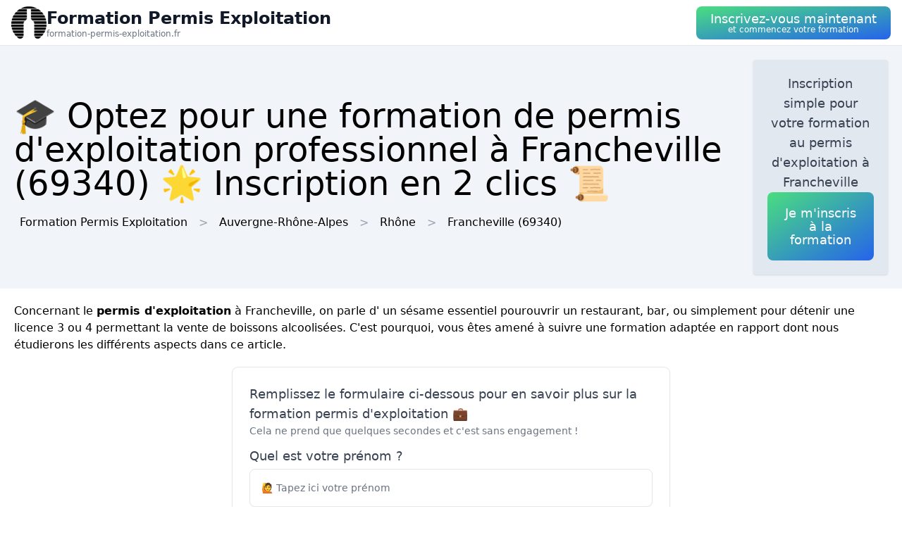

--- FILE ---
content_type: text/html; charset=utf-8
request_url: https://formation-permis-exploitation.fr/ville/69089/francheville-69
body_size: 13144
content:
<!DOCTYPE html><html lang="fr"><head><meta charSet="utf-8"/><meta name="viewport" content="width=device-width"/><title>🎓 Optez pour une formation de permis d&#x27;exploitation professionnel  à Francheville (69340) 🌟 Inscription en 2 clics 📜</title><meta name="description" content="Inscrivez-vous et obtenez une formation complète pour le permis d&#x27;exploitation  à Francheville (69340). Devenez un professionnel certifié."/><meta name="next-head-count" content="4"/><link rel="icon" href="/logo.png"/><meta name="robots" content="noarchive"/><link rel="preload" href="/_next/static/css/f6236aa7a321c951.css" as="style"/><link rel="stylesheet" href="/_next/static/css/f6236aa7a321c951.css" data-n-g=""/><noscript data-n-css=""></noscript><script defer="" nomodule="" src="/_next/static/chunks/polyfills-78c92fac7aa8fdd8.js"></script><script src="/_next/static/chunks/webpack-e22a8132da619bb1.js" defer=""></script><script src="/_next/static/chunks/framework-63157d71ad419e09.js" defer=""></script><script src="/_next/static/chunks/main-f8f803a3020ac4b1.js" defer=""></script><script src="/_next/static/chunks/pages/_app-8eb09cdeaf773dd3.js" defer=""></script><script src="/_next/static/chunks/25-816bd4a1192d6bc6.js" defer=""></script><script src="/_next/static/chunks/706-6c6d51f7922d4817.js" defer=""></script><script src="/_next/static/chunks/501-e70a17c9e76800a2.js" defer=""></script><script src="/_next/static/chunks/pages/%5BurlType%5D/%5Bid%5D/%5Bslug%5D-deb466cb2884fc25.js" defer=""></script><script src="/_next/static/zZZz3pb5F_om5pmTueji2/_buildManifest.js" defer=""></script><script src="/_next/static/zZZz3pb5F_om5pmTueji2/_ssgManifest.js" defer=""></script></head><body><div id="__next"><nav class="sticky top-0 z-10 bg-white backdrop-filter backdrop-blur-lg bg-opacity-50 border-b border-gray-200"><div class="max-w-screen-xl mx-auto px-4"><div class="flex items-center justify-between h-16"><a class="flex items-center gap-1" href="/"><img alt="Logo Formation Permis Exploitation" loading="lazy" width="50" height="50" decoding="async" data-nimg="1" style="color:transparent" srcSet="/logo.png?w=64&amp;q=75 1x, /logo.png?w=128&amp;q=75 2x" src="/logo.png?w=128&amp;q=75"/><div class="flex flex-col"><span class="text-xs sm:text-base md:text-2xl text-gray-900 dark:text-white font-semibold">Formation Permis Exploitation</span><span class="hidden md:inline-block text-xs text-gray-500 dark:text-gray-300 leading-none">formation-permis-exploitation.fr</span></div></a><button class="p-5 text-white bg-gradient-to-br from-green-400 to-blue-600 hover:from-green-500 hover:to-blue-700 focus:ring-4 focus:outline-none focus:ring-green-200 dark:focus:ring-green-800 font-medium rounded-lg text-center py-2"><div class="flex flex-col items-center inline-block"><span class="text-sm md:text-lg" style="line-height:1.2rem">Inscrivez-vous maintenant</span><span class="text-xs leading-3 hidden md:inline">et commencez votre formation</span></div></button></div></div></nav><header class="bg-slate-100 dark:bg-slate-900"><div class="mx-auto max-w-screen-xl p-5 flex flex-col md:flex-row justify-between items-center gap-3"><div><h1 class="text-xl sm:text-3xl md:text-5xl">🎓 Optez pour une formation de permis d&#x27;exploitation professionnel  à Francheville (69340) 🌟 Inscription en 2 clics 📜</h1><div class="mt-3 hidden md:block"><a class="inline-block m-2" href="/">Formation Permis Exploitation</a><div class="inline-block before:content-[&#x27;&gt;&#x27;] before:mx-2 before:text-gray-400"><span class="inline-block m-2">Auvergne-Rhône-Alpes</span></div><div class="inline-block before:content-[&#x27;&gt;&#x27;] before:mx-2 before:text-gray-400"><a class="inline-block m-2" href="/departement/69/rhone">Rhône</a></div><div class="inline-block before:content-[&#x27;&gt;&#x27;] before:mx-2 before:text-gray-400"><a class="inline-block m-2" href="/ville/69089/francheville-69">Francheville<!-- --> (69340)</a></div></div></div><div class="bg-slate-200 dark:bg-slate-700 max-w-md rounded shadow flex flex-col items-center gap-3 text-center p-5"><p class="font-medium text-tremor-title text-tremor-content-emphasis dark:text-dark-tremor-content-emphasis">Inscription simple pour votre formation au permis d&#x27;exploitation  à Francheville</p><button class="p-5 text-white bg-gradient-to-br from-green-400 to-blue-600 hover:from-green-500 hover:to-blue-700 focus:ring-4 focus:outline-none focus:ring-green-200 dark:focus:ring-green-800 font-medium rounded-lg text-center "><div class="flex flex-col items-center inline-block"><span class="text-sm md:text-lg" style="line-height:1.2rem">Je m&#x27;inscris à la formation</span></div></button></div></div></header><main class="mx-auto max-w-screen-xl p-5"><div id="content"><p>Concernant le <strong>permis d&#x27;exploitation</strong> à Francheville, on parle d&#x27; un sésame essentiel pourouvrir un restaurant, bar, ou simplement pour détenir une licence 3 ou 4 permettant la vente de boissons alcoolisées. C&#x27;est pourquoi, vous êtes amené à suivre une formation adaptée en rapport dont nous étudierons les différents aspects dans ce article.</p><div class="tremor-Card-root relative text-left ring-1 rounded-tremor-default bg-tremor-background ring-tremor-ring shadow-tremor-card dark:bg-dark-tremor-background dark:ring-dark-tremor-ring dark:shadow-dark-tremor-card border-tremor-brand dark:border-dark-tremor-brand p-6 my-5 mx-auto w-full md:w-1/2"><p class="font-medium text-tremor-title text-tremor-content-emphasis dark:text-dark-tremor-content-emphasis">Remplissez le formulaire ci-dessous pour en savoir plus sur la formation permis d&#x27;exploitation 💼</p><p class="text-tremor-default text-tremor-content dark:text-dark-tremor-content">Cela ne prend que quelques secondes et c&#x27;est sans engagement !</p><form class="relative mt-3"><div class="my-3"><p class="font-medium text-tremor-title text-tremor-content-emphasis dark:text-dark-tremor-content-emphasis">Quel est votre prénom ?</p><div class="tremor-TextInput-root relative w-full flex items-center min-w-[10rem] outline-none rounded-tremor-default shadow-tremor-input dark:shadow-dark-tremor-input bg-tremor-background dark:bg-dark-tremor-background hover:bg-tremor-background-muted dark:hover:bg-dark-tremor-background-muted text-tremor-content dark:text-dark-tremor-content border-tremor-border dark:border-dark-tremor-border border mt-1 mb-3 py-2"><input type="text" class="tremor-TextInput-input w-full focus:outline-none focus:ring-0 border-none bg-transparent text-tremor-default text-tremor-content-emphasis dark:text-dark-tremor-content-emphasis [appearance:textfield] [&amp;::-webkit-outer-spin-button]:appearance-none [&amp;::-webkit-inner-spin-button]:appearance-none pl-4 pr-4 py-2 placeholder:text-tremor-content dark:placeholder:text-dark-tremor-content" placeholder="🙋 Tapez ici votre prénom" data-testid="base-input" name="firstname" required="" value=""/></div></div><div class="my-3"><p class="font-medium text-tremor-title text-tremor-content-emphasis dark:text-dark-tremor-content-emphasis">Quel est votre nom de famille ?</p><div class="tremor-TextInput-root relative w-full flex items-center min-w-[10rem] outline-none rounded-tremor-default shadow-tremor-input dark:shadow-dark-tremor-input bg-tremor-background dark:bg-dark-tremor-background hover:bg-tremor-background-muted dark:hover:bg-dark-tremor-background-muted text-tremor-content dark:text-dark-tremor-content border-tremor-border dark:border-dark-tremor-border border mt-1 mb-3 py-2"><input type="text" class="tremor-TextInput-input w-full focus:outline-none focus:ring-0 border-none bg-transparent text-tremor-default text-tremor-content-emphasis dark:text-dark-tremor-content-emphasis [appearance:textfield] [&amp;::-webkit-outer-spin-button]:appearance-none [&amp;::-webkit-inner-spin-button]:appearance-none pl-4 pr-4 py-2 placeholder:text-tremor-content dark:placeholder:text-dark-tremor-content" placeholder="🙋 Tapez ici votre nom de famille" data-testid="base-input" name="lastname" required="" value=""/></div></div><div class="my-3"><p class="font-medium text-tremor-title text-tremor-content-emphasis dark:text-dark-tremor-content-emphasis">Quelle est votre adresse email ?</p><div class="tremor-TextInput-root relative w-full flex items-center min-w-[10rem] outline-none rounded-tremor-default shadow-tremor-input dark:shadow-dark-tremor-input bg-tremor-background dark:bg-dark-tremor-background hover:bg-tremor-background-muted dark:hover:bg-dark-tremor-background-muted text-tremor-content dark:text-dark-tremor-content border-tremor-border dark:border-dark-tremor-border border mt-1 mb-3 py-2"><input type="text" class="tremor-TextInput-input w-full focus:outline-none focus:ring-0 border-none bg-transparent text-tremor-default text-tremor-content-emphasis dark:text-dark-tremor-content-emphasis [appearance:textfield] [&amp;::-webkit-outer-spin-button]:appearance-none [&amp;::-webkit-inner-spin-button]:appearance-none pl-4 pr-4 py-2 placeholder:text-tremor-content dark:placeholder:text-dark-tremor-content" placeholder="📧 Tapez ici votre adresse email" data-testid="base-input" name="email" required="" value=""/></div></div><div class="my-3"><p class="font-medium text-tremor-title text-tremor-content-emphasis dark:text-dark-tremor-content-emphasis">Décrivez vos attentes concernant la formation</p><div class="tremor-TextInput-root relative w-full flex items-center min-w-[10rem] outline-none rounded-tremor-default shadow-tremor-input dark:shadow-dark-tremor-input bg-tremor-background dark:bg-dark-tremor-background hover:bg-tremor-background-muted dark:hover:bg-dark-tremor-background-muted text-tremor-content dark:text-dark-tremor-content border-tremor-border dark:border-dark-tremor-border border mt-1 mb-3 py-2"><input type="text" class="tremor-TextInput-input w-full focus:outline-none focus:ring-0 border-none bg-transparent text-tremor-default text-tremor-content-emphasis dark:text-dark-tremor-content-emphasis [appearance:textfield] [&amp;::-webkit-outer-spin-button]:appearance-none [&amp;::-webkit-inner-spin-button]:appearance-none pl-4 pr-4 py-2 placeholder:text-tremor-content dark:placeholder:text-dark-tremor-content" placeholder="🎓 Indiquez ici en quelques mots vos attentes et questions concernant la formation permis d&#x27;exploitation" data-testid="base-input" name="description" value=""/></div></div><button class="tremor-Button-root flex-shrink-0 inline-flex justify-center items-center group outline-none rounded-tremor-default shadow-tremor-input dark:shadow-dark-tremor-input border px-4 py-2 text-sm w-full text-white dark:text-white font-bold border-green-700 bg-green-700 hover:bg-green-800 dark:border-green-700 hover:border-green-800 dark:bg-green-700 dark:hover:bg-green-800 dark:hover:border-green-800" type="submit"><span class="tremor-Button-text text-sm whitespace-nowrap"><div class="flex flex-col"><span class="text-xl">Je souhaite être contacté(e) ✅</span><span>C&#x27;est 100% gratuit</span></div></span></button></form></div><h2>Qui doit suivre cette formation ?</h2><p>Sur le territoire France à Francheville, cette formation est une <strong>obligation légale</strong> pour toute personne voulant obtenir une licence de débit de boissons à consommer sur place (licence 3 et 4) ou une « petite licence restauration » notamment :</p>
<ul>
 <li>ceux qui sont gérants de bars, cafés, hôtels et restaurants à Francheville (69340) ;</li>
 <li>ceux qui envisagent de devenir créateurs d&#x27;établissements, avant l’ouverture de leur commerce ;</li>
 <li>les individus repreneurs d’établissements qui n’ont jamais suivi de formation au préalable.</li>
</ul><div class="relative my-3 w-full h-48 sm:h-72"><img alt="bar anime exploitation" loading="lazy" decoding="async" data-nimg="fill" style="position:absolute;height:100%;width:100%;left:0;top:0;right:0;bottom:0;object-fit:cover;color:transparent" sizes="100vw" srcSet="/photos/bar-anime-exploitation.jpg?w=640&amp;q=75 640w, /photos/bar-anime-exploitation.jpg?w=750&amp;q=75 750w, /photos/bar-anime-exploitation.jpg?w=828&amp;q=75 828w, /photos/bar-anime-exploitation.jpg?w=1080&amp;q=75 1080w, /photos/bar-anime-exploitation.jpg?w=1200&amp;q=75 1200w, /photos/bar-anime-exploitation.jpg?w=1920&amp;q=75 1920w, /photos/bar-anime-exploitation.jpg?w=2048&amp;q=75 2048w, /photos/bar-anime-exploitation.jpg?w=3840&amp;q=75 3840w" src="/photos/bar-anime-exploitation.jpg?w=3840&amp;q=75"/></div><h2>Quelle est la raison de s&#x27;inscrire à cette formation ?</h2><p>L&#x27;<strong>inscription à la formation</strong> à Francheville (69340) permet pas seulement de respecter la réglementation en vigueur, mais aussi d&#x27;acquérir les connaissances nécessaires au bon fonctionnement de son établissement. La formation couvre divers domaines :</p>
<ul>
 <li>la réglementation des débits de boissons à Francheville ;</li>
 <li>l&#x27;ensemble des obligations liées à la vente d&#x27;alcool ;</li>
 <li>l&#x27;essence de la gestion d&#x27;établissement ;</li>
 <li>l&#x27;approche sur la prévention et la lutte contre le bruit à Francheville ;</li>
 <li>la mise en place d&#x27;une bonne hygiène alimentaire à Francheville ;</li>
</ul>
<strong>C&#x27;est donc aussi pour vous de protéger votre activité, maintenez une image positive auprès de votre clientèle et pérenniser votre chiffre d&#x27;affaires à Francheville.</strong><div class="relative my-3 w-full h-48 sm:h-72"><img alt="bar bouteilles alcool fort" loading="lazy" decoding="async" data-nimg="fill" style="position:absolute;height:100%;width:100%;left:0;top:0;right:0;bottom:0;object-fit:cover;color:transparent" sizes="100vw" srcSet="/photos/bar-bouteilles-alcool-fort.jpg?w=640&amp;q=75 640w, /photos/bar-bouteilles-alcool-fort.jpg?w=750&amp;q=75 750w, /photos/bar-bouteilles-alcool-fort.jpg?w=828&amp;q=75 828w, /photos/bar-bouteilles-alcool-fort.jpg?w=1080&amp;q=75 1080w, /photos/bar-bouteilles-alcool-fort.jpg?w=1200&amp;q=75 1200w, /photos/bar-bouteilles-alcool-fort.jpg?w=1920&amp;q=75 1920w, /photos/bar-bouteilles-alcool-fort.jpg?w=2048&amp;q=75 2048w, /photos/bar-bouteilles-alcool-fort.jpg?w=3840&amp;q=75 3840w" src="/photos/bar-bouteilles-alcool-fort.jpg?w=3840&amp;q=75"/></div><h2>De quelle manière se déroule une formation permis d&#x27;exploitation ?</h2><p>La durée de cette formation à Francheville varie selon votre situation :</p>
<ul>
 <li><strong>pour les personnes sans expérience</strong> : la formation s&#x27;étend généralement sur 20 heures étalées sur 3 jours ;</li>
 <li><strong>pour les personnes ayant déjà une expérience de 10 ans minimum</strong> : il existe une formation simplifiée d&#x27;une journée à Francheville (69340) ;</li>
</ul>
<p>Durant cette formation à Francheville, vous étudierez différents thèmes comme :</p>
<ol>
 <li>l&#x27;ensemble des obligations administratives relatives à l&#x27;ouverture d&#x27;un établissement ou au changement de propriétaire à Francheville ;</li>
 <li>l&#x27;intégralité des principes fondamentaux de la réglementation des débits de boissons (licence 1 à 4) comme de la vente d&#x27;alcool à emporter ;</li>
 <li>le poids de la responsabilité civile et pénale du gérant de l’établissement, notamment en matière la prévention des problèmes liés à l&#x27;alcoolisation excessive à Francheville (69340).</li>
</ol>
<h2>Quelle est l&#x27;utilité de la formation CPF à Francheville ?</h2>
<p>Le Compte Personnel de Formation (<strong>CPF</strong>) à Francheville est un dispositif permettant aux employés ainsi qu&#x27;aux demandeurs d&#x27;emploi de se former tout au long leur vie professionnelle. Comme professionnel indépendant à Francheville, vous pouvez demander un accompagnement pour prendre en charge la formation permis d&#x27;exploitation.</p>
<h3>Les points positifs du CPF à Francheville (69340) :</h3>
<ul>
 <li><strong>optimiser l&#x27;accès à une meilleure employabilité grâce à des formations qualifiantes et certifiantes</strong>;</li>
 <li><strong>développer des compétences spécifiques</strong> :</li>
</ul>
<p>Ce point est particulièrement utile lorsque vous cherchez à lancer ou reprendre un établissement dans l&#x27;industrie de la restauration à Francheville (69340).</p>
<h2>L&#x27;apprentissage en ligne : Un moyen pratique pour obtenir son permis d&#x27;exploitation à Francheville</h2>
<p>Si vous êtes en quête d&#x27;une option adaptée pour réaliser votre formation permis d&#x27;exploitation, vous pouvez opter pour la <strong>formation en ligne</strong> à Francheville. Cette forme de formation présente de plusieurs avantages :</p>
<ol>
 <li><strong>flexibilité :</strong> Vous pouvez définir vos horaires et progresser à votre rythme, en fonction de vos disponibilités à Francheville ;</li>
 <li><strong>simplicité :</strong> Seulement nécessaire d&#x27;avoir accès à Internet pour aller sur votre espace de formation et parcourir les supports pédagogiques (textes, vidéos, quiz…) ;</li>
 
 <li><strong>économie :</strong> Comparativement à la formation en présentiel, les frais sont souvent plus faibles en ligne car ils sont souvent allégées par les charges locatives et les indemnités kilométriques relatives aux déplacements à Francheville ;</li>
</ol>
<h3>À noter :</h3>
<p>Cependant, même si la formation en ligne présente des avantages indéniables, il est important de veiller à choisir un organisme compétent et reconnu pour vous assurer une qualité d’apprentissage correspondant à vos attentes à Francheville (69340).</p><div class="relative my-3 w-full h-48 sm:h-72"><img alt="bar clients alcool permis exploitation" loading="lazy" decoding="async" data-nimg="fill" style="position:absolute;height:100%;width:100%;left:0;top:0;right:0;bottom:0;object-fit:cover;color:transparent" sizes="100vw" srcSet="/photos/bar-clients-alcool-permis-exploitation.jpg?w=640&amp;q=75 640w, /photos/bar-clients-alcool-permis-exploitation.jpg?w=750&amp;q=75 750w, /photos/bar-clients-alcool-permis-exploitation.jpg?w=828&amp;q=75 828w, /photos/bar-clients-alcool-permis-exploitation.jpg?w=1080&amp;q=75 1080w, /photos/bar-clients-alcool-permis-exploitation.jpg?w=1200&amp;q=75 1200w, /photos/bar-clients-alcool-permis-exploitation.jpg?w=1920&amp;q=75 1920w, /photos/bar-clients-alcool-permis-exploitation.jpg?w=2048&amp;q=75 2048w, /photos/bar-clients-alcool-permis-exploitation.jpg?w=3840&amp;q=75 3840w" src="/photos/bar-clients-alcool-permis-exploitation.jpg?w=3840&amp;q=75"/></div><h2>Quel est le prix d&#x27;une formation permis d&#x27;exploitation à Francheville ?</h2><p>Le <strong>prix</strong> de la formation varie en fonction du variante de formation choisi (classique ou simplifiée) ainsi que de l&#x27;organisme de formation. Les tarifs sont souvent compris entre :</p>
<ul>
 <li>De 300€ HT à 600€ HT pour la formation initiale sur trois jours à Francheville ;</li>
 <li>200€ HT et 400€ HT pour la formation simplifiée d&#x27;un jour à Francheville (69340).</li>
</ul>
<p>Il est nécessaire de se renseigner auprès des organismes pertinents comme UMIH Formation pour mesurer les coûts de la formation et savoir les possibilités de financements à Francheville (69340).</p>
<p>En conclusion, la formation permis d&#x27;exploitation est une partie essentielle pour établir ou reprendre un établissement ayant une licence 3 ou 4 dans l&#x27;industrie de la restauration. N&#x27;oubliez pas cette responsabilité légale et prenez le temps de vous éduquer, que ce soit en présentiel ou en ligne à Francheville (69340).</p>
</div></main><div class="mx-auto max-w-screen-xl p-5"><div class="flex flex-col justify-center items-center gap-5"><button class="p-5 text-white bg-gradient-to-br from-green-400 to-blue-600 hover:from-green-500 hover:to-blue-700 focus:ring-4 focus:outline-none focus:ring-green-200 dark:focus:ring-green-800 font-medium rounded-lg text-center "><div class="flex flex-col items-center inline-block"><span class="text-sm md:text-lg" style="line-height:1.2rem">Inscrivez-vous à la formation dès maintenant</span></div></button><div class="tremor-Card-root relative w-full text-left ring-1 rounded-tremor-default bg-tremor-background ring-tremor-ring shadow-tremor-card dark:bg-dark-tremor-background dark:ring-dark-tremor-ring dark:shadow-dark-tremor-card border-tremor-brand dark:border-dark-tremor-brand p-6 flex gap-3"><div class="mb-5 last:mb-0 relative w-1/2"><p class="text-tremor-title text-tremor-content-emphasis dark:text-dark-tremor-content-emphasis text-xl font-bold mb-1">Villes voisines</p><ul class="max-h-36 overflow-y-scroll pb-8"><li class="block my-1"><a class="block p-3 border rounded text-gray-700 hover:text-gray-900 dark:text-gray-400 dark:hover:text-gray-200" href="/ville/69202/sainte-foy-les-lyon">Formation Permis Exploitation<!-- --> <!-- -->Sainte-Foy-lès-Lyon</a></li><li class="block my-1"><a class="block p-3 border rounded text-gray-700 hover:text-gray-900 dark:text-gray-400 dark:hover:text-gray-200" href="/ville/69142/mulatiere">Formation Permis Exploitation<!-- --> <!-- -->La Mulatière</a></li><li class="block my-1"><a class="block p-3 border rounded text-gray-700 hover:text-gray-900 dark:text-gray-400 dark:hover:text-gray-200" href="/ville/69149/oullins">Formation Permis Exploitation<!-- --> <!-- -->Oullins</a></li><li class="block my-1"><a class="block p-3 border rounded text-gray-700 hover:text-gray-900 dark:text-gray-400 dark:hover:text-gray-200" href="/ville/69205/saint-genis-les-ollieres">Formation Permis Exploitation<!-- --> <!-- -->Saint-Genis-les-Ollières</a></li><li class="block my-1"><a class="block p-3 border rounded text-gray-700 hover:text-gray-900 dark:text-gray-400 dark:hover:text-gray-200" href="/ville/69081/ecully">Formation Permis Exploitation<!-- --> <!-- -->Écully</a></li><li class="block my-1"><a class="block p-3 border rounded text-gray-700 hover:text-gray-900 dark:text-gray-400 dark:hover:text-gray-200" href="/ville/69069/craponne">Formation Permis Exploitation<!-- --> <!-- -->Craponne</a></li><li class="block my-1"><a class="block p-3 border rounded text-gray-700 hover:text-gray-900 dark:text-gray-400 dark:hover:text-gray-200" href="/ville/69043/chaponost">Formation Permis Exploitation<!-- --> <!-- -->Chaponost</a></li><li class="block my-1"><a class="block p-3 border rounded text-gray-700 hover:text-gray-900 dark:text-gray-400 dark:hover:text-gray-200" href="/ville/69244/tassin-la-demi-lune">Formation Permis Exploitation<!-- --> <!-- -->Tassin-la-Demi-Lune</a></li><li class="block my-1"><a class="block p-3 border rounded text-gray-700 hover:text-gray-900 dark:text-gray-400 dark:hover:text-gray-200" href="/ville/69152/pierre-benite">Formation Permis Exploitation<!-- --> <!-- -->Pierre-Bénite</a></li><li class="block my-1"><a class="block p-3 border rounded text-gray-700 hover:text-gray-900 dark:text-gray-400 dark:hover:text-gray-200" href="/ville/69094/grezieu-la-varenne">Formation Permis Exploitation<!-- --> <!-- -->Grézieu-la-Varenne</a></li><li class="block my-1"><a class="block p-3 border rounded text-gray-700 hover:text-gray-900 dark:text-gray-400 dark:hover:text-gray-200" href="/ville/69044/charbonnieres-les-bains">Formation Permis Exploitation<!-- --> <!-- -->Charbonnières-les-Bains</a></li><li class="block my-1"><a class="block p-3 border rounded text-gray-700 hover:text-gray-900 dark:text-gray-400 dark:hover:text-gray-200" href="/ville/69204/saint-genis-laval">Formation Permis Exploitation<!-- --> <!-- -->Saint-Genis-Laval</a></li><li class="block my-1"><a class="block p-3 border rounded text-gray-700 hover:text-gray-900 dark:text-gray-400 dark:hover:text-gray-200" href="/ville/69190/sainte-consorce">Formation Permis Exploitation<!-- --> <!-- -->Sainte-Consorce</a></li><li class="block my-1"><a class="block p-3 border rounded text-gray-700 hover:text-gray-900 dark:text-gray-400 dark:hover:text-gray-200" href="/ville/69123/lyon">Formation Permis Exploitation<!-- --> <!-- -->Lyon</a></li><li class="block my-1"><a class="block p-3 border rounded text-gray-700 hover:text-gray-900 dark:text-gray-400 dark:hover:text-gray-200" href="/ville/69028/brindas">Formation Permis Exploitation<!-- --> <!-- -->Brindas</a></li><li class="block my-1"><a class="block p-3 border rounded text-gray-700 hover:text-gray-900 dark:text-gray-400 dark:hover:text-gray-200" href="/ville/69127/marcy-l-etoile">Formation Permis Exploitation<!-- --> <!-- -->Marcy-l&#x27;Étoile</a></li><li class="block my-1"><a class="block p-3 border rounded text-gray-700 hover:text-gray-900 dark:text-gray-400 dark:hover:text-gray-200" href="/ville/69268/vourles">Formation Permis Exploitation<!-- --> <!-- -->Vourles</a></li><li class="block my-1"><a class="block p-3 border rounded text-gray-700 hover:text-gray-900 dark:text-gray-400 dark:hover:text-gray-200" href="/ville/69027/brignais">Formation Permis Exploitation<!-- --> <!-- -->Brignais</a></li><li class="block my-1"><a class="block p-3 border rounded text-gray-700 hover:text-gray-900 dark:text-gray-400 dark:hover:text-gray-200" href="/ville/69040/champagne-au-mont-d-or">Formation Permis Exploitation<!-- --> <!-- -->Champagne-au-Mont-d&#x27;Or</a></li><li class="block my-1"><a class="block p-3 border rounded text-gray-700 hover:text-gray-900 dark:text-gray-400 dark:hover:text-gray-200" href="/ville/69176/soucieu-en-jarrest">Formation Permis Exploitation<!-- --> <!-- -->Soucieu-en-Jarrest</a></li><li class="block my-1"><a class="block p-3 border rounded text-gray-700 hover:text-gray-900 dark:text-gray-400 dark:hover:text-gray-200" href="/ville/69194/saint-didier-au-mont-d-or">Formation Permis Exploitation<!-- --> <!-- -->Saint-Didier-au-Mont-d&#x27;Or</a></li><li class="block my-1"><a class="block p-3 border rounded text-gray-700 hover:text-gray-900 dark:text-gray-400 dark:hover:text-gray-200" href="/ville/69072/dardilly">Formation Permis Exploitation<!-- --> <!-- -->Dardilly</a></li><li class="block my-1"><a class="block p-3 border rounded text-gray-700 hover:text-gray-900 dark:text-gray-400 dark:hover:text-gray-200" href="/ville/69131/messimy">Formation Permis Exploitation<!-- --> <!-- -->Messimy</a></li><li class="block my-1"><a class="block p-3 border rounded text-gray-700 hover:text-gray-900 dark:text-gray-400 dark:hover:text-gray-200" href="/ville/69100/irigny">Formation Permis Exploitation<!-- --> <!-- -->Irigny</a></li><li class="block my-1"><a class="block p-3 border rounded text-gray-700 hover:text-gray-900 dark:text-gray-400 dark:hover:text-gray-200" href="/ville/69148/orlienas">Formation Permis Exploitation<!-- --> <!-- -->Orliénas</a></li><li class="block my-1"><a class="block p-3 border rounded text-gray-700 hover:text-gray-900 dark:text-gray-400 dark:hover:text-gray-200" href="/ville/69191/saint-cyr-au-mont-d-or">Formation Permis Exploitation<!-- --> <!-- -->Saint-Cyr-au-Mont-d&#x27;Or</a></li><li class="block my-1"><a class="block p-3 border rounded text-gray-700 hover:text-gray-900 dark:text-gray-400 dark:hover:text-gray-200" href="/ville/69199/saint-fons">Formation Permis Exploitation<!-- --> <!-- -->Saint-Fons</a></li><li class="block my-1"><a class="block p-3 border rounded text-gray-700 hover:text-gray-900 dark:text-gray-400 dark:hover:text-gray-200" href="/ville/69255/vaugneray">Formation Permis Exploitation<!-- --> <!-- -->Vaugneray</a></li><li class="block my-1"><a class="block p-3 border rounded text-gray-700 hover:text-gray-900 dark:text-gray-400 dark:hover:text-gray-200" href="/ville/69046/charly-69">Formation Permis Exploitation<!-- --> <!-- -->Charly</a></li><li class="block my-1"><a class="block p-3 border rounded text-gray-700 hover:text-gray-900 dark:text-gray-400 dark:hover:text-gray-200" href="/ville/69241/taluyers">Formation Permis Exploitation<!-- --> <!-- -->Taluyers</a></li></ul><div class="inset-x-0 bottom-0 flex justify-center bg-gradient-to-t from-white dark:from-slate-900 pt-8 absolute"></div></div><div class="mb-5 last:mb-0 relative w-1/2"><p class="text-tremor-title text-tremor-content-emphasis dark:text-dark-tremor-content-emphasis text-xl font-bold mb-1">Départements</p><ul class="max-h-36 overflow-y-scroll pb-8"><li class="block my-1"><a class="block p-3 border rounded text-gray-700 hover:text-gray-900 dark:text-gray-400 dark:hover:text-gray-200" href="/departement/01/ain">Formation Permis Exploitation<!-- --> <!-- -->Ain</a></li><li class="block my-1"><a class="block p-3 border rounded text-gray-700 hover:text-gray-900 dark:text-gray-400 dark:hover:text-gray-200" href="/departement/02/aisne">Formation Permis Exploitation<!-- --> <!-- -->Aisne</a></li><li class="block my-1"><a class="block p-3 border rounded text-gray-700 hover:text-gray-900 dark:text-gray-400 dark:hover:text-gray-200" href="/departement/03/allier">Formation Permis Exploitation<!-- --> <!-- -->Allier</a></li><li class="block my-1"><a class="block p-3 border rounded text-gray-700 hover:text-gray-900 dark:text-gray-400 dark:hover:text-gray-200" href="/departement/04/alpes-de-haute-provence">Formation Permis Exploitation<!-- --> <!-- -->Alpes-de-Haute-Provence</a></li><li class="block my-1"><a class="block p-3 border rounded text-gray-700 hover:text-gray-900 dark:text-gray-400 dark:hover:text-gray-200" href="/departement/05/hautes-alpes">Formation Permis Exploitation<!-- --> <!-- -->Hautes-Alpes</a></li><li class="block my-1"><a class="block p-3 border rounded text-gray-700 hover:text-gray-900 dark:text-gray-400 dark:hover:text-gray-200" href="/departement/06/alpes-maritimes">Formation Permis Exploitation<!-- --> <!-- -->Alpes-Maritimes</a></li><li class="block my-1"><a class="block p-3 border rounded text-gray-700 hover:text-gray-900 dark:text-gray-400 dark:hover:text-gray-200" href="/departement/07/ardeche">Formation Permis Exploitation<!-- --> <!-- -->Ardèche</a></li><li class="block my-1"><a class="block p-3 border rounded text-gray-700 hover:text-gray-900 dark:text-gray-400 dark:hover:text-gray-200" href="/departement/08/ardennes">Formation Permis Exploitation<!-- --> <!-- -->Ardennes</a></li><li class="block my-1"><a class="block p-3 border rounded text-gray-700 hover:text-gray-900 dark:text-gray-400 dark:hover:text-gray-200" href="/departement/09/ariege">Formation Permis Exploitation<!-- --> <!-- -->Ariège</a></li><li class="block my-1"><a class="block p-3 border rounded text-gray-700 hover:text-gray-900 dark:text-gray-400 dark:hover:text-gray-200" href="/departement/10/aube">Formation Permis Exploitation<!-- --> <!-- -->Aube</a></li><li class="block my-1"><a class="block p-3 border rounded text-gray-700 hover:text-gray-900 dark:text-gray-400 dark:hover:text-gray-200" href="/departement/11/aude">Formation Permis Exploitation<!-- --> <!-- -->Aude</a></li><li class="block my-1"><a class="block p-3 border rounded text-gray-700 hover:text-gray-900 dark:text-gray-400 dark:hover:text-gray-200" href="/departement/12/aveyron">Formation Permis Exploitation<!-- --> <!-- -->Aveyron</a></li><li class="block my-1"><a class="block p-3 border rounded text-gray-700 hover:text-gray-900 dark:text-gray-400 dark:hover:text-gray-200" href="/departement/13/bouches-du-rhone">Formation Permis Exploitation<!-- --> <!-- -->Bouches-du-Rhône</a></li><li class="block my-1"><a class="block p-3 border rounded text-gray-700 hover:text-gray-900 dark:text-gray-400 dark:hover:text-gray-200" href="/departement/14/calvados">Formation Permis Exploitation<!-- --> <!-- -->Calvados</a></li><li class="block my-1"><a class="block p-3 border rounded text-gray-700 hover:text-gray-900 dark:text-gray-400 dark:hover:text-gray-200" href="/departement/15/cantal">Formation Permis Exploitation<!-- --> <!-- -->Cantal</a></li><li class="block my-1"><a class="block p-3 border rounded text-gray-700 hover:text-gray-900 dark:text-gray-400 dark:hover:text-gray-200" href="/departement/16/charente">Formation Permis Exploitation<!-- --> <!-- -->Charente</a></li><li class="block my-1"><a class="block p-3 border rounded text-gray-700 hover:text-gray-900 dark:text-gray-400 dark:hover:text-gray-200" href="/departement/17/charente-maritime">Formation Permis Exploitation<!-- --> <!-- -->Charente-Maritime</a></li><li class="block my-1"><a class="block p-3 border rounded text-gray-700 hover:text-gray-900 dark:text-gray-400 dark:hover:text-gray-200" href="/departement/18/cher">Formation Permis Exploitation<!-- --> <!-- -->Cher</a></li><li class="block my-1"><a class="block p-3 border rounded text-gray-700 hover:text-gray-900 dark:text-gray-400 dark:hover:text-gray-200" href="/departement/19/correze">Formation Permis Exploitation<!-- --> <!-- -->Corrèze</a></li><li class="block my-1"><a class="block p-3 border rounded text-gray-700 hover:text-gray-900 dark:text-gray-400 dark:hover:text-gray-200" href="/departement/21/cote-d-or">Formation Permis Exploitation<!-- --> <!-- -->Côte-d&#x27;Or</a></li><li class="block my-1"><a class="block p-3 border rounded text-gray-700 hover:text-gray-900 dark:text-gray-400 dark:hover:text-gray-200" href="/departement/22/cotes-d-armor">Formation Permis Exploitation<!-- --> <!-- -->Côtes-d&#x27;Armor</a></li><li class="block my-1"><a class="block p-3 border rounded text-gray-700 hover:text-gray-900 dark:text-gray-400 dark:hover:text-gray-200" href="/departement/23/creuse">Formation Permis Exploitation<!-- --> <!-- -->Creuse</a></li><li class="block my-1"><a class="block p-3 border rounded text-gray-700 hover:text-gray-900 dark:text-gray-400 dark:hover:text-gray-200" href="/departement/24/dordogne">Formation Permis Exploitation<!-- --> <!-- -->Dordogne</a></li><li class="block my-1"><a class="block p-3 border rounded text-gray-700 hover:text-gray-900 dark:text-gray-400 dark:hover:text-gray-200" href="/departement/25/doubs">Formation Permis Exploitation<!-- --> <!-- -->Doubs</a></li><li class="block my-1"><a class="block p-3 border rounded text-gray-700 hover:text-gray-900 dark:text-gray-400 dark:hover:text-gray-200" href="/departement/26/drome">Formation Permis Exploitation<!-- --> <!-- -->Drôme</a></li><li class="block my-1"><a class="block p-3 border rounded text-gray-700 hover:text-gray-900 dark:text-gray-400 dark:hover:text-gray-200" href="/departement/27/eure">Formation Permis Exploitation<!-- --> <!-- -->Eure</a></li><li class="block my-1"><a class="block p-3 border rounded text-gray-700 hover:text-gray-900 dark:text-gray-400 dark:hover:text-gray-200" href="/departement/28/eure-et-loir">Formation Permis Exploitation<!-- --> <!-- -->Eure-et-Loir</a></li><li class="block my-1"><a class="block p-3 border rounded text-gray-700 hover:text-gray-900 dark:text-gray-400 dark:hover:text-gray-200" href="/departement/29/finistere">Formation Permis Exploitation<!-- --> <!-- -->Finistère</a></li><li class="block my-1"><a class="block p-3 border rounded text-gray-700 hover:text-gray-900 dark:text-gray-400 dark:hover:text-gray-200" href="/departement/2a/corse-du-sud">Formation Permis Exploitation<!-- --> <!-- -->Corse-du-Sud</a></li><li class="block my-1"><a class="block p-3 border rounded text-gray-700 hover:text-gray-900 dark:text-gray-400 dark:hover:text-gray-200" href="/departement/2b/haute-corse">Formation Permis Exploitation<!-- --> <!-- -->Haute-Corse</a></li><li class="block my-1"><a class="block p-3 border rounded text-gray-700 hover:text-gray-900 dark:text-gray-400 dark:hover:text-gray-200" href="/departement/30/gard">Formation Permis Exploitation<!-- --> <!-- -->Gard</a></li><li class="block my-1"><a class="block p-3 border rounded text-gray-700 hover:text-gray-900 dark:text-gray-400 dark:hover:text-gray-200" href="/departement/31/haute-garonne">Formation Permis Exploitation<!-- --> <!-- -->Haute-Garonne</a></li><li class="block my-1"><a class="block p-3 border rounded text-gray-700 hover:text-gray-900 dark:text-gray-400 dark:hover:text-gray-200" href="/departement/32/gers">Formation Permis Exploitation<!-- --> <!-- -->Gers</a></li><li class="block my-1"><a class="block p-3 border rounded text-gray-700 hover:text-gray-900 dark:text-gray-400 dark:hover:text-gray-200" href="/departement/33/gironde">Formation Permis Exploitation<!-- --> <!-- -->Gironde</a></li><li class="block my-1"><a class="block p-3 border rounded text-gray-700 hover:text-gray-900 dark:text-gray-400 dark:hover:text-gray-200" href="/departement/34/herault">Formation Permis Exploitation<!-- --> <!-- -->Hérault</a></li><li class="block my-1"><a class="block p-3 border rounded text-gray-700 hover:text-gray-900 dark:text-gray-400 dark:hover:text-gray-200" href="/departement/35/ille-et-vilaine">Formation Permis Exploitation<!-- --> <!-- -->Ille-et-Vilaine</a></li><li class="block my-1"><a class="block p-3 border rounded text-gray-700 hover:text-gray-900 dark:text-gray-400 dark:hover:text-gray-200" href="/departement/36/indre">Formation Permis Exploitation<!-- --> <!-- -->Indre</a></li><li class="block my-1"><a class="block p-3 border rounded text-gray-700 hover:text-gray-900 dark:text-gray-400 dark:hover:text-gray-200" href="/departement/37/indre-et-loire">Formation Permis Exploitation<!-- --> <!-- -->Indre-et-Loire</a></li><li class="block my-1"><a class="block p-3 border rounded text-gray-700 hover:text-gray-900 dark:text-gray-400 dark:hover:text-gray-200" href="/departement/38/isere">Formation Permis Exploitation<!-- --> <!-- -->Isère</a></li><li class="block my-1"><a class="block p-3 border rounded text-gray-700 hover:text-gray-900 dark:text-gray-400 dark:hover:text-gray-200" href="/departement/39/jura">Formation Permis Exploitation<!-- --> <!-- -->Jura</a></li><li class="block my-1"><a class="block p-3 border rounded text-gray-700 hover:text-gray-900 dark:text-gray-400 dark:hover:text-gray-200" href="/departement/40/landes">Formation Permis Exploitation<!-- --> <!-- -->Landes</a></li><li class="block my-1"><a class="block p-3 border rounded text-gray-700 hover:text-gray-900 dark:text-gray-400 dark:hover:text-gray-200" href="/departement/41/loir-et-cher">Formation Permis Exploitation<!-- --> <!-- -->Loir-et-Cher</a></li><li class="block my-1"><a class="block p-3 border rounded text-gray-700 hover:text-gray-900 dark:text-gray-400 dark:hover:text-gray-200" href="/departement/42/loire">Formation Permis Exploitation<!-- --> <!-- -->Loire</a></li><li class="block my-1"><a class="block p-3 border rounded text-gray-700 hover:text-gray-900 dark:text-gray-400 dark:hover:text-gray-200" href="/departement/43/haute-loire">Formation Permis Exploitation<!-- --> <!-- -->Haute-Loire</a></li><li class="block my-1"><a class="block p-3 border rounded text-gray-700 hover:text-gray-900 dark:text-gray-400 dark:hover:text-gray-200" href="/departement/44/loire-atlantique">Formation Permis Exploitation<!-- --> <!-- -->Loire-Atlantique</a></li><li class="block my-1"><a class="block p-3 border rounded text-gray-700 hover:text-gray-900 dark:text-gray-400 dark:hover:text-gray-200" href="/departement/45/loiret">Formation Permis Exploitation<!-- --> <!-- -->Loiret</a></li><li class="block my-1"><a class="block p-3 border rounded text-gray-700 hover:text-gray-900 dark:text-gray-400 dark:hover:text-gray-200" href="/departement/46/lot">Formation Permis Exploitation<!-- --> <!-- -->Lot</a></li><li class="block my-1"><a class="block p-3 border rounded text-gray-700 hover:text-gray-900 dark:text-gray-400 dark:hover:text-gray-200" href="/departement/47/lot-et-garonne">Formation Permis Exploitation<!-- --> <!-- -->Lot-et-Garonne</a></li><li class="block my-1"><a class="block p-3 border rounded text-gray-700 hover:text-gray-900 dark:text-gray-400 dark:hover:text-gray-200" href="/departement/48/lozere">Formation Permis Exploitation<!-- --> <!-- -->Lozère</a></li><li class="block my-1"><a class="block p-3 border rounded text-gray-700 hover:text-gray-900 dark:text-gray-400 dark:hover:text-gray-200" href="/departement/49/maine-et-loire">Formation Permis Exploitation<!-- --> <!-- -->Maine-et-Loire</a></li><li class="block my-1"><a class="block p-3 border rounded text-gray-700 hover:text-gray-900 dark:text-gray-400 dark:hover:text-gray-200" href="/departement/50/manche">Formation Permis Exploitation<!-- --> <!-- -->Manche</a></li><li class="block my-1"><a class="block p-3 border rounded text-gray-700 hover:text-gray-900 dark:text-gray-400 dark:hover:text-gray-200" href="/departement/51/marne">Formation Permis Exploitation<!-- --> <!-- -->Marne</a></li><li class="block my-1"><a class="block p-3 border rounded text-gray-700 hover:text-gray-900 dark:text-gray-400 dark:hover:text-gray-200" href="/departement/52/haute-marne">Formation Permis Exploitation<!-- --> <!-- -->Haute-Marne</a></li><li class="block my-1"><a class="block p-3 border rounded text-gray-700 hover:text-gray-900 dark:text-gray-400 dark:hover:text-gray-200" href="/departement/53/mayenne">Formation Permis Exploitation<!-- --> <!-- -->Mayenne</a></li><li class="block my-1"><a class="block p-3 border rounded text-gray-700 hover:text-gray-900 dark:text-gray-400 dark:hover:text-gray-200" href="/departement/54/meurthe-et-moselle">Formation Permis Exploitation<!-- --> <!-- -->Meurthe-et-Moselle</a></li><li class="block my-1"><a class="block p-3 border rounded text-gray-700 hover:text-gray-900 dark:text-gray-400 dark:hover:text-gray-200" href="/departement/55/meuse">Formation Permis Exploitation<!-- --> <!-- -->Meuse</a></li><li class="block my-1"><a class="block p-3 border rounded text-gray-700 hover:text-gray-900 dark:text-gray-400 dark:hover:text-gray-200" href="/departement/56/morbihan">Formation Permis Exploitation<!-- --> <!-- -->Morbihan</a></li><li class="block my-1"><a class="block p-3 border rounded text-gray-700 hover:text-gray-900 dark:text-gray-400 dark:hover:text-gray-200" href="/departement/57/moselle">Formation Permis Exploitation<!-- --> <!-- -->Moselle</a></li><li class="block my-1"><a class="block p-3 border rounded text-gray-700 hover:text-gray-900 dark:text-gray-400 dark:hover:text-gray-200" href="/departement/58/nievre">Formation Permis Exploitation<!-- --> <!-- -->Nièvre</a></li><li class="block my-1"><a class="block p-3 border rounded text-gray-700 hover:text-gray-900 dark:text-gray-400 dark:hover:text-gray-200" href="/departement/59/nord">Formation Permis Exploitation<!-- --> <!-- -->Nord</a></li><li class="block my-1"><a class="block p-3 border rounded text-gray-700 hover:text-gray-900 dark:text-gray-400 dark:hover:text-gray-200" href="/departement/60/oise">Formation Permis Exploitation<!-- --> <!-- -->Oise</a></li><li class="block my-1"><a class="block p-3 border rounded text-gray-700 hover:text-gray-900 dark:text-gray-400 dark:hover:text-gray-200" href="/departement/61/orne">Formation Permis Exploitation<!-- --> <!-- -->Orne</a></li><li class="block my-1"><a class="block p-3 border rounded text-gray-700 hover:text-gray-900 dark:text-gray-400 dark:hover:text-gray-200" href="/departement/62/pas-de-calais">Formation Permis Exploitation<!-- --> <!-- -->Pas-de-Calais</a></li><li class="block my-1"><a class="block p-3 border rounded text-gray-700 hover:text-gray-900 dark:text-gray-400 dark:hover:text-gray-200" href="/departement/63/puy-de-dome">Formation Permis Exploitation<!-- --> <!-- -->Puy-de-Dôme</a></li><li class="block my-1"><a class="block p-3 border rounded text-gray-700 hover:text-gray-900 dark:text-gray-400 dark:hover:text-gray-200" href="/departement/64/pyrenees-atlantiques">Formation Permis Exploitation<!-- --> <!-- -->Pyrénées-Atlantiques</a></li><li class="block my-1"><a class="block p-3 border rounded text-gray-700 hover:text-gray-900 dark:text-gray-400 dark:hover:text-gray-200" href="/departement/65/hautes-pyrenees">Formation Permis Exploitation<!-- --> <!-- -->Hautes-Pyrénées</a></li><li class="block my-1"><a class="block p-3 border rounded text-gray-700 hover:text-gray-900 dark:text-gray-400 dark:hover:text-gray-200" href="/departement/66/pyrenees-orientales">Formation Permis Exploitation<!-- --> <!-- -->Pyrénées-Orientales</a></li><li class="block my-1"><a class="block p-3 border rounded text-gray-700 hover:text-gray-900 dark:text-gray-400 dark:hover:text-gray-200" href="/departement/67/bas-rhin">Formation Permis Exploitation<!-- --> <!-- -->Bas-Rhin</a></li><li class="block my-1"><a class="block p-3 border rounded text-gray-700 hover:text-gray-900 dark:text-gray-400 dark:hover:text-gray-200" href="/departement/68/haut-rhin">Formation Permis Exploitation<!-- --> <!-- -->Haut-Rhin</a></li><li class="block my-1"><a class="block p-3 border rounded text-gray-700 hover:text-gray-900 dark:text-gray-400 dark:hover:text-gray-200" href="/departement/69/rhone">Formation Permis Exploitation<!-- --> <!-- -->Rhône</a></li><li class="block my-1"><a class="block p-3 border rounded text-gray-700 hover:text-gray-900 dark:text-gray-400 dark:hover:text-gray-200" href="/departement/70/haute-saone">Formation Permis Exploitation<!-- --> <!-- -->Haute-Saône</a></li><li class="block my-1"><a class="block p-3 border rounded text-gray-700 hover:text-gray-900 dark:text-gray-400 dark:hover:text-gray-200" href="/departement/71/saone-et-loire">Formation Permis Exploitation<!-- --> <!-- -->Saône-et-Loire</a></li><li class="block my-1"><a class="block p-3 border rounded text-gray-700 hover:text-gray-900 dark:text-gray-400 dark:hover:text-gray-200" href="/departement/72/sarthe">Formation Permis Exploitation<!-- --> <!-- -->Sarthe</a></li><li class="block my-1"><a class="block p-3 border rounded text-gray-700 hover:text-gray-900 dark:text-gray-400 dark:hover:text-gray-200" href="/departement/73/savoie">Formation Permis Exploitation<!-- --> <!-- -->Savoie</a></li><li class="block my-1"><a class="block p-3 border rounded text-gray-700 hover:text-gray-900 dark:text-gray-400 dark:hover:text-gray-200" href="/departement/74/haute-savoie">Formation Permis Exploitation<!-- --> <!-- -->Haute-Savoie</a></li><li class="block my-1"><a class="block p-3 border rounded text-gray-700 hover:text-gray-900 dark:text-gray-400 dark:hover:text-gray-200" href="/departement/75/paris">Formation Permis Exploitation<!-- --> <!-- -->Paris</a></li><li class="block my-1"><a class="block p-3 border rounded text-gray-700 hover:text-gray-900 dark:text-gray-400 dark:hover:text-gray-200" href="/departement/76/seine-maritime">Formation Permis Exploitation<!-- --> <!-- -->Seine-Maritime</a></li><li class="block my-1"><a class="block p-3 border rounded text-gray-700 hover:text-gray-900 dark:text-gray-400 dark:hover:text-gray-200" href="/departement/77/seine-et-marne">Formation Permis Exploitation<!-- --> <!-- -->Seine-et-Marne</a></li><li class="block my-1"><a class="block p-3 border rounded text-gray-700 hover:text-gray-900 dark:text-gray-400 dark:hover:text-gray-200" href="/departement/78/yvelines">Formation Permis Exploitation<!-- --> <!-- -->Yvelines</a></li><li class="block my-1"><a class="block p-3 border rounded text-gray-700 hover:text-gray-900 dark:text-gray-400 dark:hover:text-gray-200" href="/departement/79/deux-sevres">Formation Permis Exploitation<!-- --> <!-- -->Deux-Sèvres</a></li><li class="block my-1"><a class="block p-3 border rounded text-gray-700 hover:text-gray-900 dark:text-gray-400 dark:hover:text-gray-200" href="/departement/80/somme">Formation Permis Exploitation<!-- --> <!-- -->Somme</a></li><li class="block my-1"><a class="block p-3 border rounded text-gray-700 hover:text-gray-900 dark:text-gray-400 dark:hover:text-gray-200" href="/departement/81/tarn">Formation Permis Exploitation<!-- --> <!-- -->Tarn</a></li><li class="block my-1"><a class="block p-3 border rounded text-gray-700 hover:text-gray-900 dark:text-gray-400 dark:hover:text-gray-200" href="/departement/82/tarn-et-garonne">Formation Permis Exploitation<!-- --> <!-- -->Tarn-et-Garonne</a></li><li class="block my-1"><a class="block p-3 border rounded text-gray-700 hover:text-gray-900 dark:text-gray-400 dark:hover:text-gray-200" href="/departement/83/var">Formation Permis Exploitation<!-- --> <!-- -->Var</a></li><li class="block my-1"><a class="block p-3 border rounded text-gray-700 hover:text-gray-900 dark:text-gray-400 dark:hover:text-gray-200" href="/departement/84/vaucluse">Formation Permis Exploitation<!-- --> <!-- -->Vaucluse</a></li><li class="block my-1"><a class="block p-3 border rounded text-gray-700 hover:text-gray-900 dark:text-gray-400 dark:hover:text-gray-200" href="/departement/85/vendee">Formation Permis Exploitation<!-- --> <!-- -->Vendée</a></li><li class="block my-1"><a class="block p-3 border rounded text-gray-700 hover:text-gray-900 dark:text-gray-400 dark:hover:text-gray-200" href="/departement/86/vienne">Formation Permis Exploitation<!-- --> <!-- -->Vienne</a></li><li class="block my-1"><a class="block p-3 border rounded text-gray-700 hover:text-gray-900 dark:text-gray-400 dark:hover:text-gray-200" href="/departement/87/haute-vienne">Formation Permis Exploitation<!-- --> <!-- -->Haute-Vienne</a></li><li class="block my-1"><a class="block p-3 border rounded text-gray-700 hover:text-gray-900 dark:text-gray-400 dark:hover:text-gray-200" href="/departement/88/vosges">Formation Permis Exploitation<!-- --> <!-- -->Vosges</a></li><li class="block my-1"><a class="block p-3 border rounded text-gray-700 hover:text-gray-900 dark:text-gray-400 dark:hover:text-gray-200" href="/departement/89/yonne">Formation Permis Exploitation<!-- --> <!-- -->Yonne</a></li><li class="block my-1"><a class="block p-3 border rounded text-gray-700 hover:text-gray-900 dark:text-gray-400 dark:hover:text-gray-200" href="/departement/90/territoire-de-belfort">Formation Permis Exploitation<!-- --> <!-- -->Territoire de Belfort</a></li><li class="block my-1"><a class="block p-3 border rounded text-gray-700 hover:text-gray-900 dark:text-gray-400 dark:hover:text-gray-200" href="/departement/91/essonne">Formation Permis Exploitation<!-- --> <!-- -->Essonne</a></li><li class="block my-1"><a class="block p-3 border rounded text-gray-700 hover:text-gray-900 dark:text-gray-400 dark:hover:text-gray-200" href="/departement/92/hauts-de-seine">Formation Permis Exploitation<!-- --> <!-- -->Hauts-de-Seine</a></li><li class="block my-1"><a class="block p-3 border rounded text-gray-700 hover:text-gray-900 dark:text-gray-400 dark:hover:text-gray-200" href="/departement/93/seine-saint-denis">Formation Permis Exploitation<!-- --> <!-- -->Seine-Saint-Denis</a></li><li class="block my-1"><a class="block p-3 border rounded text-gray-700 hover:text-gray-900 dark:text-gray-400 dark:hover:text-gray-200" href="/departement/94/val-de-marne">Formation Permis Exploitation<!-- --> <!-- -->Val-de-Marne</a></li><li class="block my-1"><a class="block p-3 border rounded text-gray-700 hover:text-gray-900 dark:text-gray-400 dark:hover:text-gray-200" href="/departement/95/val-d-oise">Formation Permis Exploitation<!-- --> <!-- -->Val-d&#x27;Oise</a></li><li class="block my-1"><a class="block p-3 border rounded text-gray-700 hover:text-gray-900 dark:text-gray-400 dark:hover:text-gray-200" href="/departement/971/guadeloupe">Formation Permis Exploitation<!-- --> <!-- -->Guadeloupe</a></li><li class="block my-1"><a class="block p-3 border rounded text-gray-700 hover:text-gray-900 dark:text-gray-400 dark:hover:text-gray-200" href="/departement/972/martinique">Formation Permis Exploitation<!-- --> <!-- -->Martinique</a></li><li class="block my-1"><a class="block p-3 border rounded text-gray-700 hover:text-gray-900 dark:text-gray-400 dark:hover:text-gray-200" href="/departement/973/guyane">Formation Permis Exploitation<!-- --> <!-- -->Guyane</a></li><li class="block my-1"><a class="block p-3 border rounded text-gray-700 hover:text-gray-900 dark:text-gray-400 dark:hover:text-gray-200" href="/departement/974/la-reunion">Formation Permis Exploitation<!-- --> <!-- -->La Réunion</a></li><li class="block my-1"><a class="block p-3 border rounded text-gray-700 hover:text-gray-900 dark:text-gray-400 dark:hover:text-gray-200" href="/departement/976/mayotte">Formation Permis Exploitation<!-- --> <!-- -->Mayotte</a></li></ul><div class="inset-x-0 bottom-0 flex justify-center bg-gradient-to-t from-white dark:from-slate-900 pt-8 absolute"></div></div></div></div></div><footer class="mx-auto max-w-screen-xl p-5 border-t border-gray-200 mt-5"><div class="flex flex-col items-center gap-3"><button class="p-5 text-white bg-gradient-to-br from-green-400 to-blue-600 hover:from-green-500 hover:to-blue-700 focus:ring-4 focus:outline-none focus:ring-green-200 dark:focus:ring-green-800 font-medium rounded-lg text-center "><div class="flex flex-col items-center inline-block"><span class="text-sm md:text-lg" style="line-height:1.2rem">Je m&#x27;inscris maintenant &amp; gratuitement à la formation</span></div></button><a class="text-gray-500 hover:text-gray-700 flex items-center" href="/contact"><svg xmlns="http://www.w3.org/2000/svg" fill="none" viewBox="0 0 24 24" stroke-width="1.5" stroke="currentColor" aria-hidden="true" class="h-4 w-4 inline-block mr-1"><path stroke-linecap="round" stroke-linejoin="round" d="M10.125 2.25h-4.5c-.621 0-1.125.504-1.125 1.125v17.25c0 .621.504 1.125 1.125 1.125h12.75c.621 0 1.125-.504 1.125-1.125v-9M10.125 2.25h.375a9 9 0 019 9v.375M10.125 2.25A3.375 3.375 0 0113.5 5.625v1.5c0 .621.504 1.125 1.125 1.125h1.5a3.375 3.375 0 013.375 3.375M9 15l2.25 2.25L15 12"></path></svg>Faire apparaitre mon entreprise sur cette page</a><div class="flex flex-col md:flex-row justify-center items-center gap-3 md:gap-5"><a class="text-gray-500 hover:text-gray-700 flex items-center" href="/mentions"><svg xmlns="http://www.w3.org/2000/svg" fill="none" viewBox="0 0 24 24" stroke-width="1.5" stroke="currentColor" aria-hidden="true" class="h-4 w-4 inline-block mr-1"><path stroke-linecap="round" stroke-linejoin="round" d="M20.25 14.15v4.25c0 1.094-.787 2.036-1.872 2.18-2.087.277-4.216.42-6.378.42s-4.291-.143-6.378-.42c-1.085-.144-1.872-1.086-1.872-2.18v-4.25m16.5 0a2.18 2.18 0 00.75-1.661V8.706c0-1.081-.768-2.015-1.837-2.175a48.114 48.114 0 00-3.413-.387m4.5 8.006c-.194.165-.42.295-.673.38A23.978 23.978 0 0112 15.75c-2.648 0-5.195-.429-7.577-1.22a2.016 2.016 0 01-.673-.38m0 0A2.18 2.18 0 013 12.489V8.706c0-1.081.768-2.015 1.837-2.175a48.111 48.111 0 013.413-.387m7.5 0V5.25A2.25 2.25 0 0013.5 3h-3a2.25 2.25 0 00-2.25 2.25v.894m7.5 0a48.667 48.667 0 00-7.5 0M12 12.75h.008v.008H12v-.008z"></path></svg>Mentions légales</a><a class="text-gray-500 hover:text-gray-700 flex items-center" href="/contact"><svg xmlns="http://www.w3.org/2000/svg" fill="none" viewBox="0 0 24 24" stroke-width="1.5" stroke="currentColor" aria-hidden="true" class="h-4 w-4 inline-block mr-1"><path stroke-linecap="round" d="M16.5 12a4.5 4.5 0 11-9 0 4.5 4.5 0 019 0zm0 0c0 1.657 1.007 3 2.25 3S21 13.657 21 12a9 9 0 10-2.636 6.364M16.5 12V8.25"></path></svg>Contactez nous</a></div><div class="text-gray-500 text-sm">© <!-- -->2023<!-- --> <!-- -->formation-permis-exploitation.fr</div></div></footer></div><script id="__NEXT_DATA__" type="application/json">{"props":{"pageProps":{"location":{"id":"69089","parentId":"69","slug":"francheville-69","name":"Francheville","zipcodes":"69340","population":"12929000","area":"8.18","latitude":"45.7333","longitude":"4.76667","density":"1580","altitudeMin":"181","altitudeMax":"312","type":"city"},"related":{"Villes voisines":[{"id":"69202","parentId":"69","slug":"sainte-foy-les-lyon","name":"Sainte-Foy-lès-Lyon","zipcodes":"69110","population":"21742000","area":"6.83","latitude":"45.7333","longitude":"4.8","density":"3183","altitudeMin":"170","altitudeMax":"322","type":"city","distance":2.5869},{"id":"69142","parentId":"69","slug":"mulatiere","name":"La Mulatière","zipcodes":"69350","population":"6480000","area":"1.82","latitude":"45.7333","longitude":"4.8","density":"3560","altitudeMin":"162","altitudeMax":"250","type":"city","distance":2.5869},{"id":"69149","parentId":"69","slug":"oullins","name":"Oullins","zipcodes":"69600","population":"25152000","area":"4.4","latitude":"45.7167","longitude":"4.8","density":"5716","altitudeMin":"163","altitudeMax":"253","type":"city","distance":3.1782},{"id":"69205","parentId":"69","slug":"saint-genis-les-ollieres","name":"Saint-Genis-les-Ollières","zipcodes":"69290","population":"4640000","area":"3.74","latitude":"45.75","longitude":"4.73333","density":"1240","altitudeMin":"209","altitudeMax":"319","type":"city","distance":3.1847},{"id":"69081","parentId":"69","slug":"ecully","name":"Écully","zipcodes":"69130","population":"17998000","area":"8.45","latitude":"45.7667","longitude":"4.76667","density":"2129","altitudeMin":"180","altitudeMax":"305","type":"city","distance":3.7139},{"id":"69069","parentId":"69","slug":"craponne","name":"Craponne","zipcodes":"69290","population":"9558000","area":"4.62","latitude":"45.7333","longitude":"4.71667","density":"2068","altitudeMin":"213","altitudeMax":"305","type":"city","distance":3.8807},{"id":"69043","parentId":"69","slug":"chaponost","name":"Chaponost","zipcodes":"69630","population":"7978000","area":"16.32","latitude":"45.7","longitude":"4.75","density":"488","altitudeMin":"180","altitudeMax":"336","type":"city","distance":3.9225},{"id":"69244","parentId":"69","slug":"tassin-la-demi-lune","name":"Tassin-la-Demi-Lune","zipcodes":"69160","population":"19511000","area":"7.79","latitude":"45.7667","longitude":"4.78333","density":"2504","altitudeMin":"186","altitudeMax":"309","type":"city","distance":3.9324},{"id":"69152","parentId":"69","slug":"pierre-benite","name":"Pierre-Bénite","zipcodes":"69310","population":"9982000","area":"4.48","latitude":"45.7","longitude":"4.81667","density":"2228","altitudeMin":"155","altitudeMax":"232","type":"city","distance":5.3646},{"id":"69094","parentId":"69","slug":"grezieu-la-varenne","name":"Grézieu-la-Varenne","zipcodes":"69290","population":"5018000","area":"7.45","latitude":"45.75","longitude":"4.7","density":"673","altitudeMin":"240","altitudeMax":"589","type":"city","distance":5.4969},{"id":"69044","parentId":"69","slug":"charbonnieres-les-bains","name":"Charbonnières-les-Bains","zipcodes":"69260","population":"4698000","area":"4.13","latitude":"45.7833","longitude":"4.73333","density":"1137","altitudeMin":"211","altitudeMax":"295","type":"city","distance":6.1319},{"id":"69204","parentId":"69","slug":"saint-genis-laval","name":"Saint-Genis-Laval","zipcodes":"69230","population":"20357000","area":"12.92","latitude":"45.6833","longitude":"4.8","density":"1575","altitudeMin":"171","altitudeMax":"302","type":"city","distance":6.1326},{"id":"69190","parentId":"69","slug":"sainte-consorce","name":"Sainte-Consorce","zipcodes":"69280","population":"1872000","area":"5.81","latitude":"45.7667","longitude":"4.7","density":"322","altitudeMin":"279","altitudeMax":"431","type":"city","distance":6.3681},{"id":"69123","parentId":"69","slug":"lyon","name":"Lyon","zipcodes":"69001-69002-69003-69004-69005-69006-69007-69008-69009","population":"484344000","area":"47.87","latitude":"45.7589","longitude":"4.84139","density":"10117","altitudeMin":"162","altitudeMax":"312","type":"city","distance":6.4591},{"id":"69028","parentId":"69","slug":"brindas","name":"Brindas","zipcodes":"69126","population":"5519000","area":"11.27","latitude":"45.7167","longitude":"4.68333","density":"489","altitudeMin":"232","altitudeMax":"371","type":"city","distance":6.7275},{"id":"69127","parentId":"69","slug":"marcy-l-etoile","name":"Marcy-l'Étoile","zipcodes":"69280","population":"3506000","area":"5.37","latitude":"45.7833","longitude":"4.71667","density":"652","altitudeMin":"233","altitudeMax":"369","type":"city","distance":6.7792},{"id":"69268","parentId":"69","slug":"vourles","name":"Vourles","zipcodes":"69390","population":"3101000","area":"5.6","latitude":"45.6667","longitude":"4.78333","density":"553","altitudeMin":"184","altitudeMax":"286","type":"city","distance":7.5178},{"id":"69027","parentId":"69","slug":"brignais","name":"Brignais","zipcodes":"69530","population":"11350000","area":"10.36","latitude":"45.6667","longitude":"4.75","density":"1095","altitudeMin":"203","altitudeMax":"331","type":"city","distance":7.5179},{"id":"69040","parentId":"69","slug":"champagne-au-mont-d-or","name":"Champagne-au-Mont-d'Or","zipcodes":"69410","population":"5076000","area":"2.59","latitude":"45.8","longitude":"4.78333","density":"1959","altitudeMin":"200","altitudeMax":"305","type":"city","distance":7.5284},{"id":"69176","parentId":"69","slug":"soucieu-en-jarrest","name":"Soucieu-en-Jarrest","zipcodes":"69510","population":"3769000","area":"14.2","latitude":"45.6833","longitude":"4.7","density":"265","altitudeMin":"224","altitudeMax":"540","type":"city","distance":7.5967},{"id":"69194","parentId":"69","slug":"saint-didier-au-mont-d-or","name":"Saint-Didier-au-Mont-d'Or","zipcodes":"69370","population":"6419000","area":"8.34","latitude":"45.8","longitude":"4.8","density":"769","altitudeMin":"175","altitudeMax":"587","type":"city","distance":7.8544},{"id":"69072","parentId":"69","slug":"dardilly","name":"Dardilly","zipcodes":"69570","population":"8454000","area":"13.99","latitude":"45.8","longitude":"4.73333","density":"604","altitudeMin":"240","altitudeMax":"375","type":"city","distance":7.8546},{"id":"69131","parentId":"69","slug":"messimy","name":"Messimy","zipcodes":"69510","population":"3321000","area":"11.1","latitude":"45.6981","longitude":"4.67417","density":"299","altitudeMin":"257","altitudeMax":"610","type":"city","distance":8.1789},{"id":"69100","parentId":"69","slug":"irigny","name":"Irigny","zipcodes":"69540","population":"8320000","area":"8.84","latitude":"45.6667","longitude":"4.81667","density":"941","altitudeMin":"155","altitudeMax":"271","type":"city","distance":8.3618},{"id":"69148","parentId":"69","slug":"orlienas","name":"Orliénas","zipcodes":"69530","population":"2250000","area":"10.42","latitude":"45.6667","longitude":"4.71667","density":"215","altitudeMin":"206","altitudeMax":"384","type":"city","distance":8.3618},{"id":"69191","parentId":"69","slug":"saint-cyr-au-mont-d-or","name":"Saint-Cyr-au-Mont-d'Or","zipcodes":"69450","population":"5587000","area":"7.29","latitude":"45.8","longitude":"4.81667","density":"766","altitudeMin":"200","altitudeMax":"605","type":"city","distance":8.3695},{"id":"69199","parentId":"69","slug":"saint-fons","name":"Saint-Fons","zipcodes":"69190","population":"16666000","area":"6.06","latitude":"45.7","longitude":"4.86667","density":"2750","altitudeMin":"155","altitudeMax":"220","type":"city","distance":8.6015},{"id":"69255","parentId":"69","slug":"vaugneray","name":"Vaugneray","zipcodes":"69670","population":"4897000","area":"22.38","latitude":"45.7333","longitude":"4.65","density":"218","altitudeMin":"260","altitudeMax":"804","type":"city","distance":9.0552},{"id":"69046","parentId":"69","slug":"charly-69","name":"Charly","zipcodes":"69390","population":"4421000","area":"5.09","latitude":"45.65","longitude":"4.8","density":"868","altitudeMin":"205","altitudeMax":"305","type":"city","distance":9.6175},{"id":"69241","parentId":"69","slug":"taluyers","name":"Taluyers","zipcodes":"69440","population":"2006000","area":"8.09","latitude":"45.65","longitude":"4.73333","density":"247","altitudeMin":"205","altitudeMax":"359","type":"city","distance":9.6177}],"Départements":[{"id":"01","parentId":"84","slug":"ain","name":"Ain","mainCityId":"01053","type":"department"},{"id":"02","parentId":"32","slug":"aisne","name":"Aisne","mainCityId":"02408","type":"department"},{"id":"03","parentId":"84","slug":"allier","name":"Allier","mainCityId":"03190","type":"department"},{"id":"04","parentId":"93","slug":"alpes-de-haute-provence","name":"Alpes-de-Haute-Provence","mainCityId":"04070","type":"department"},{"id":"05","parentId":"93","slug":"hautes-alpes","name":"Hautes-Alpes","mainCityId":"05061","type":"department"},{"id":"06","parentId":"93","slug":"alpes-maritimes","name":"Alpes-Maritimes","mainCityId":"06088","type":"department"},{"id":"07","parentId":"84","slug":"ardeche","name":"Ardèche","mainCityId":"07186","type":"department"},{"id":"08","parentId":"44","slug":"ardennes","name":"Ardennes","mainCityId":"08105","type":"department"},{"id":"09","parentId":"76","slug":"ariege","name":"Ariège","mainCityId":"09122","type":"department"},{"id":"10","parentId":"44","slug":"aube","name":"Aube","mainCityId":"10387","type":"department"},{"id":"11","parentId":"76","slug":"aude","name":"Aude","mainCityId":"11069","type":"department"},{"id":"12","parentId":"76","slug":"aveyron","name":"Aveyron","mainCityId":"12202","type":"department"},{"id":"13","parentId":"93","slug":"bouches-du-rhone","name":"Bouches-du-Rhône","mainCityId":"13055","type":"department"},{"id":"14","parentId":"28","slug":"calvados","name":"Calvados","mainCityId":"14118","type":"department"},{"id":"15","parentId":"84","slug":"cantal","name":"Cantal","mainCityId":"15014","type":"department"},{"id":"16","parentId":"75","slug":"charente","name":"Charente","mainCityId":"16015","type":"department"},{"id":"17","parentId":"75","slug":"charente-maritime","name":"Charente-Maritime","mainCityId":"17300","type":"department"},{"id":"18","parentId":"24","slug":"cher","name":"Cher","mainCityId":"18033","type":"department"},{"id":"19","parentId":"75","slug":"correze","name":"Corrèze","mainCityId":"19272","type":"department"},{"id":"21","parentId":"27","slug":"cote-d-or","name":"Côte-d'Or","mainCityId":"21231","type":"department"},{"id":"22","parentId":"53","slug":"cotes-d-armor","name":"Côtes-d'Armor","mainCityId":"22278","type":"department"},{"id":"23","parentId":"75","slug":"creuse","name":"Creuse","mainCityId":"23096","type":"department"},{"id":"24","parentId":"75","slug":"dordogne","name":"Dordogne","mainCityId":"24322","type":"department"},{"id":"25","parentId":"27","slug":"doubs","name":"Doubs","mainCityId":"25056","type":"department"},{"id":"26","parentId":"84","slug":"drome","name":"Drôme","mainCityId":"26362","type":"department"},{"id":"27","parentId":"28","slug":"eure","name":"Eure","mainCityId":"27229","type":"department"},{"id":"28","parentId":"24","slug":"eure-et-loir","name":"Eure-et-Loir","mainCityId":"28085","type":"department"},{"id":"29","parentId":"53","slug":"finistere","name":"Finistère","mainCityId":"29232","type":"department"},{"id":"2A","parentId":"94","slug":"corse-du-sud","name":"Corse-du-Sud","mainCityId":"2A004","type":"department"},{"id":"2B","parentId":"94","slug":"haute-corse","name":"Haute-Corse","mainCityId":"2B033","type":"department"},{"id":"30","parentId":"76","slug":"gard","name":"Gard","mainCityId":"30189","type":"department"},{"id":"31","parentId":"76","slug":"haute-garonne","name":"Haute-Garonne","mainCityId":"31555","type":"department"},{"id":"32","parentId":"76","slug":"gers","name":"Gers","mainCityId":"32013","type":"department"},{"id":"33","parentId":"75","slug":"gironde","name":"Gironde","mainCityId":"33063","type":"department"},{"id":"34","parentId":"76","slug":"herault","name":"Hérault","mainCityId":"34172","type":"department"},{"id":"35","parentId":"53","slug":"ille-et-vilaine","name":"Ille-et-Vilaine","mainCityId":"35238","type":"department"},{"id":"36","parentId":"24","slug":"indre","name":"Indre","mainCityId":"36044","type":"department"},{"id":"37","parentId":"24","slug":"indre-et-loire","name":"Indre-et-Loire","mainCityId":"37261","type":"department"},{"id":"38","parentId":"84","slug":"isere","name":"Isère","mainCityId":"38185","type":"department"},{"id":"39","parentId":"27","slug":"jura","name":"Jura","mainCityId":"39300","type":"department"},{"id":"40","parentId":"75","slug":"landes","name":"Landes","mainCityId":"40192","type":"department"},{"id":"41","parentId":"24","slug":"loir-et-cher","name":"Loir-et-Cher","mainCityId":"41018","type":"department"},{"id":"42","parentId":"84","slug":"loire","name":"Loire","mainCityId":"42218","type":"department"},{"id":"43","parentId":"84","slug":"haute-loire","name":"Haute-Loire","mainCityId":"43157","type":"department"},{"id":"44","parentId":"52","slug":"loire-atlantique","name":"Loire-Atlantique","mainCityId":"44109","type":"department"},{"id":"45","parentId":"24","slug":"loiret","name":"Loiret","mainCityId":"45234","type":"department"},{"id":"46","parentId":"76","slug":"lot","name":"Lot","mainCityId":"46042","type":"department"},{"id":"47","parentId":"75","slug":"lot-et-garonne","name":"Lot-et-Garonne","mainCityId":"47001","type":"department"},{"id":"48","parentId":"76","slug":"lozere","name":"Lozère","mainCityId":"48095","type":"department"},{"id":"49","parentId":"52","slug":"maine-et-loire","name":"Maine-et-Loire","mainCityId":"49007","type":"department"},{"id":"50","parentId":"28","slug":"manche","name":"Manche","mainCityId":"50502","type":"department"},{"id":"51","parentId":"44","slug":"marne","name":"Marne","mainCityId":"51108","type":"department"},{"id":"52","parentId":"44","slug":"haute-marne","name":"Haute-Marne","mainCityId":"52121","type":"department"},{"id":"53","parentId":"52","slug":"mayenne","name":"Mayenne","mainCityId":"53130","type":"department"},{"id":"54","parentId":"44","slug":"meurthe-et-moselle","name":"Meurthe-et-Moselle","mainCityId":"54395","type":"department"},{"id":"55","parentId":"44","slug":"meuse","name":"Meuse","mainCityId":"55029","type":"department"},{"id":"56","parentId":"53","slug":"morbihan","name":"Morbihan","mainCityId":"56260","type":"department"},{"id":"57","parentId":"44","slug":"moselle","name":"Moselle","mainCityId":"57463","type":"department"},{"id":"58","parentId":"27","slug":"nievre","name":"Nièvre","mainCityId":"58194","type":"department"},{"id":"59","parentId":"32","slug":"nord","name":"Nord","mainCityId":"59350","type":"department"},{"id":"60","parentId":"32","slug":"oise","name":"Oise","mainCityId":"60057","type":"department"},{"id":"61","parentId":"28","slug":"orne","name":"Orne","mainCityId":"61001","type":"department"},{"id":"62","parentId":"32","slug":"pas-de-calais","name":"Pas-de-Calais","mainCityId":"62041","type":"department"},{"id":"63","parentId":"84","slug":"puy-de-dome","name":"Puy-de-Dôme","mainCityId":"63113","type":"department"},{"id":"64","parentId":"75","slug":"pyrenees-atlantiques","name":"Pyrénées-Atlantiques","mainCityId":"64445","type":"department"},{"id":"65","parentId":"76","slug":"hautes-pyrenees","name":"Hautes-Pyrénées","mainCityId":"65440","type":"department"},{"id":"66","parentId":"76","slug":"pyrenees-orientales","name":"Pyrénées-Orientales","mainCityId":"66136","type":"department"},{"id":"67","parentId":"44","slug":"bas-rhin","name":"Bas-Rhin","mainCityId":"67482","type":"department"},{"id":"68","parentId":"44","slug":"haut-rhin","name":"Haut-Rhin","mainCityId":"68066","type":"department"},{"id":"69","parentId":"84","slug":"rhone","name":"Rhône","mainCityId":"69123","type":"department"},{"id":"70","parentId":"27","slug":"haute-saone","name":"Haute-Saône","mainCityId":"70550","type":"department"},{"id":"71","parentId":"27","slug":"saone-et-loire","name":"Saône-et-Loire","mainCityId":"71270","type":"department"},{"id":"72","parentId":"52","slug":"sarthe","name":"Sarthe","mainCityId":"72181","type":"department"},{"id":"73","parentId":"84","slug":"savoie","name":"Savoie","mainCityId":"73065","type":"department"},{"id":"74","parentId":"84","slug":"haute-savoie","name":"Haute-Savoie","mainCityId":"74010","type":"department"},{"id":"75","parentId":"11","slug":"paris","name":"Paris","mainCityId":"75056","type":"department"},{"id":"76","parentId":"28","slug":"seine-maritime","name":"Seine-Maritime","mainCityId":"76540","type":"department"},{"id":"77","parentId":"11","slug":"seine-et-marne","name":"Seine-et-Marne","mainCityId":"77288","type":"department"},{"id":"78","parentId":"11","slug":"yvelines","name":"Yvelines","mainCityId":"78646","type":"department"},{"id":"79","parentId":"75","slug":"deux-sevres","name":"Deux-Sèvres","mainCityId":"79191","type":"department"},{"id":"80","parentId":"32","slug":"somme","name":"Somme","mainCityId":"80021","type":"department"},{"id":"81","parentId":"76","slug":"tarn","name":"Tarn","mainCityId":"81004","type":"department"},{"id":"82","parentId":"76","slug":"tarn-et-garonne","name":"Tarn-et-Garonne","mainCityId":"82121","type":"department"},{"id":"83","parentId":"93","slug":"var","name":"Var","mainCityId":"83137","type":"department"},{"id":"84","parentId":"93","slug":"vaucluse","name":"Vaucluse","mainCityId":"84007","type":"department"},{"id":"85","parentId":"52","slug":"vendee","name":"Vendée","mainCityId":"85191","type":"department"},{"id":"86","parentId":"75","slug":"vienne","name":"Vienne","mainCityId":"86194","type":"department"},{"id":"87","parentId":"75","slug":"haute-vienne","name":"Haute-Vienne","mainCityId":"87085","type":"department"},{"id":"88","parentId":"44","slug":"vosges","name":"Vosges","mainCityId":"88160","type":"department"},{"id":"89","parentId":"27","slug":"yonne","name":"Yonne","mainCityId":"89024","type":"department"},{"id":"90","parentId":"27","slug":"territoire-de-belfort","name":"Territoire de Belfort","mainCityId":"90010","type":"department"},{"id":"91","parentId":"11","slug":"essonne","name":"Essonne","mainCityId":"91228","type":"department"},{"id":"92","parentId":"11","slug":"hauts-de-seine","name":"Hauts-de-Seine","mainCityId":"92050","type":"department"},{"id":"93","parentId":"11","slug":"seine-saint-denis","name":"Seine-Saint-Denis","mainCityId":"93008","type":"department"},{"id":"94","parentId":"11","slug":"val-de-marne","name":"Val-de-Marne","mainCityId":"94028","type":"department"},{"id":"95","parentId":"11","slug":"val-d-oise","name":"Val-d'Oise","mainCityId":"95500","type":"department"},{"id":"971","parentId":"01","slug":"guadeloupe","name":"Guadeloupe","mainCityId":"97105","type":"department"},{"id":"972","parentId":"02","slug":"martinique","name":"Martinique","mainCityId":"97209","type":"department"},{"id":"973","parentId":"03","slug":"guyane","name":"Guyane","mainCityId":"97302","type":"department"},{"id":"974","parentId":"04","slug":"la-reunion","name":"La Réunion","mainCityId":"97411","type":"department"},{"id":"976","parentId":"06","slug":"mayotte","name":"Mayotte","mainCityId":"97608","type":"department"}]},"breadcrumb":[{"id":"84","slug":"auvergne-rhone-alpes","name":"Auvergne-Rhône-Alpes","mainCityId":"69123","type":"region"},{"id":"69","parentId":"84","slug":"rhone","name":"Rhône","mainCityId":"69123","type":"department"},{"id":"69089","parentId":"69","slug":"francheville-69","name":"Francheville","zipcodes":"69340","population":"12929000","area":"8.18","latitude":"45.7333","longitude":"4.76667","density":"1580","altitudeMin":"181","altitudeMax":"312","type":"city"}],"entities":[],"content":["\u003cp\u003eConcernant le \u003cstrong\u003epermis d'exploitation\u003c/strong\u003e à Francheville, on parle d' un sésame essentiel pourouvrir un restaurant, bar, ou simplement pour détenir une licence 3 ou 4 permettant la vente de boissons alcoolisées. C'est pourquoi, vous êtes amené à suivre une formation adaptée en rapport dont nous étudierons les différents aspects dans ce article.\u003c/p\u003e","[[LEADFORM]]","\u003ch2\u003eQui doit suivre cette formation ?\u003c/h2\u003e\n\u003cp\u003eSur le territoire France à Francheville, cette formation est une \u003cstrong\u003eobligation légale\u003c/strong\u003e pour toute personne voulant obtenir une licence de débit de boissons à consommer sur place (licence 3 et 4) ou une «\u0026nbsp;petite licence restauration » notamment\u0026nbsp;:\u003c/strong\u003e\u003c/p\u003e\n\u003cul\u003e\n \u003cli\u003eceux qui sont gérants de bars, cafés, hôtels et restaurants à Francheville (69340) ;\u003c/li\u003e\n \u003cli\u003eceux qui envisagent de devenir créateurs d'établissements, avant l’ouverture de leur commerce ;\u003c/li\u003e\n \u003cli\u003eles individus repreneurs d’établissements qui n’ont jamais suivi de formation au préalable.\u003c/li\u003e\n\u003c/ul\u003e","[[IMAGE:bar-anime-exploitation.jpg]]","\u003ch2\u003eQuelle est la raison de s'inscrire à cette formation ?\u003c/h2\u003e\n\u003cp\u003eL'\u003cstrong\u003einscription à la formation\u003c/strong\u003e à Francheville (69340) permet pas seulement de respecter la réglementation en vigueur, mais aussi d'acquérir les connaissances nécessaires au bon fonctionnement de son établissement. La formation couvre divers domaines :\u003c/p\u003e\n\u003cul\u003e\n \u003cli\u003ela réglementation des débits de boissons à Francheville ;\u003c/li\u003e\n \u003cli\u003el'ensemble des obligations liées à la vente d'alcool ;\u003c/li\u003e\n \u003cli\u003el'essence de la gestion d'établissement ;\u003c/li\u003e\n \u003cli\u003el'approche sur la prévention et la lutte contre le bruit à Francheville ;\u003c/li\u003e\n \u003cli\u003ela mise en place d'une bonne hygiène alimentaire à Francheville ;\u003c/li\u003e\n\u003c/ul\u003e\n\u003cstrong\u003eC'est donc aussi pour vous de protéger votre activité, maintenez une image positive auprès de votre clientèle et pérenniser votre chiffre d'affaires à Francheville.\u003c/strong\u003e","[[IMAGE:bar-bouteilles-alcool-fort.jpg]]","\u003ch2\u003eDe quelle manière se déroule une formation permis d'exploitation ?\u003c/h2\u003e\n\u003cp\u003eLa durée de cette formation à Francheville varie selon votre situation\u0026nbsp;:\u003c/p\u003e\n\u003cul\u003e\n \u003cli\u003e\u003cstrong\u003epour les personnes sans expérience\u003c/strong\u003e\u0026nbsp;: la formation s'étend généralement sur 20 heures étalées sur 3 jours ;\u003c/li\u003e\n \u003cli\u003e\u003cstrong\u003epour les personnes ayant déjà une expérience de 10 ans minimum\u003c/strong\u003e\u0026nbsp;: il existe une formation simplifiée d'une journée à Francheville (69340) ;\u003c/li\u003e\n\u003c/ul\u003e\n\u003cp\u003eDurant cette formation à Francheville, vous étudierez différents thèmes comme :\u003c/p\u003e\n\u003col\u003e\n \u003cli\u003el'ensemble des obligations administratives relatives à l'ouverture d'un établissement ou au changement de propriétaire à Francheville ;\u003c/li\u003e\n \u003cli\u003el'intégralité des principes fondamentaux de la réglementation des débits de boissons (licence 1 à 4) comme de la vente d'alcool à emporter ;\u003c/li\u003e\n \u003cli\u003ele poids de la responsabilité civile et pénale du gérant de l’établissement, notamment en matière la prévention des problèmes liés à l'alcoolisation excessive à Francheville (69340).\u003c/li\u003e\n\u003c/ol\u003e\n\u003ch2\u003eQuelle est l'utilité de la formation CPF à Francheville ?\u003c/h2\u003e\n\u003cp\u003eLe Compte Personnel de Formation (\u003cstrong\u003eCPF\u003c/strong\u003e) à Francheville est un dispositif permettant aux employés ainsi qu'aux demandeurs d'emploi de se former tout au long leur vie professionnelle. Comme professionnel indépendant à Francheville, vous pouvez demander un accompagnement pour prendre en charge la formation permis d'exploitation.\u003c/p\u003e\n\u003ch3\u003eLes points positifs du CPF à Francheville (69340) :\u003c/h3\u003e\n\u003cul\u003e\n \u003cli\u003e\u003cstrong\u003eoptimiser l'accès à une meilleure employabilité grâce à des formations qualifiantes et certifiantes\u003c/strong\u003e;\u003c/li\u003e\n \u003cli\u003e\u003cstrong\u003edévelopper des compétences spécifiques\u003c/strong\u003e\u0026nbsp;:\u003c/li\u003e\n\u003c/ul\u003e\n\u003cp\u003eCe point est particulièrement utile lorsque vous cherchez à lancer ou reprendre un établissement dans l'industrie de la restauration à Francheville (69340).\u003c/p\u003e\n\u003ch2\u003eL'apprentissage en ligne : Un moyen pratique pour obtenir son permis d'exploitation à Francheville\u003c/h2\u003e\n\u003cp\u003eSi vous êtes en quête d'une option adaptée pour réaliser votre formation permis d'exploitation, vous pouvez opter pour la \u003cstrong\u003eformation en ligne\u003c/strong\u003e à Francheville. Cette forme de formation présente de plusieurs avantages\u0026nbsp;:\u003c/p\u003e\n\u003col\u003e\n \u003cli\u003e\u003cstrong\u003eflexibilité :\u003c/strong\u003e Vous pouvez définir vos horaires et progresser à votre rythme, en fonction de vos disponibilités à Francheville ;\u003c/li\u003e\n \u003cli\u003e\u003cstrong\u003esimplicité :\u003c/strong\u003e Seulement nécessaire d'avoir accès à Internet pour aller sur votre espace de formation et parcourir les supports pédagogiques (textes, vidéos, quiz…) ;\u003c/li\u003e\n \n \u003cli\u003e\u003cstrong\u003eéconomie :\u003c/strong\u003e Comparativement à la formation en présentiel, les frais sont souvent plus faibles en ligne car ils sont souvent allégées par les charges locatives et les indemnités kilométriques relatives aux déplacements à Francheville ;\u003c/li\u003e\n\u003c/ol\u003e\n\u003ch3\u003eÀ noter :\u003c/h3\u003e\n\u003cp\u003eCependant, même si la formation en ligne présente des avantages indéniables, il est important de veiller à choisir un organisme compétent et reconnu pour vous assurer une qualité d’apprentissage correspondant à vos attentes à Francheville (69340).\u003c/p\u003e","[[IMAGE:bar-clients-alcool-permis-exploitation.jpg]]","\u003ch2\u003eQuel est le prix d'une formation permis d'exploitation à Francheville ?\u003c/h2\u003e\n\u003cp\u003eLe \u003cstrong\u003eprix\u003c/strong\u003e de la formation varie en fonction du variante de formation choisi (classique ou simplifiée) ainsi que de l'organisme de formation. Les tarifs sont souvent compris entre :\u003c/p\u003e\n\u003cul\u003e\n \u003cli\u003eDe 300€ HT à 600€ HT pour la formation initiale sur trois jours à Francheville ;\u003c/li\u003e\n \u003cli\u003e200€ HT et 400€ HT pour la formation simplifiée d'un jour à Francheville (69340).\u003c/li\u003e\n\u003c/ul\u003e\n\u003cp\u003eIl est nécessaire de se renseigner auprès des organismes pertinents comme UMIH Formation pour mesurer les coûts de la formation et savoir les possibilités de financements à Francheville (69340).\u003c/p\u003e\n\u003cp\u003eEn conclusion, la formation permis d'exploitation est une partie essentielle pour établir ou reprendre un établissement ayant une licence 3 ou 4 dans l'industrie de la restauration. N'oubliez pas cette responsabilité légale et prenez le temps de vous éduquer, que ce soit en présentiel ou en ligne à Francheville (69340).\u003c/p\u003e\n"],"config":{"domain":"formation-permis-exploitation.fr","siteTitle":"Formation Permis Exploitation","mainKeyword":"Formation Permis Exploitation","pageTitle":"🎓 Optez pour une formation de permis d'exploitation professionnel  à Francheville (69340) 🌟 Inscription en 2 clics 📜","metaDescription":"Inscrivez-vous et obtenez une formation complète pour le permis d'exploitation  à Francheville (69340). Devenez un professionnel certifié.","heroInsertTitle":"Inscription simple pour votre formation au permis d'exploitation  à Francheville","entitiesTitle":"Carte des centres de formation au permis d'exploitation  à Francheville","ctaLeads":{"navbar":{"text":"Inscrivez-vous maintenant","subtext":"et commencez votre formation"},"hero":{"text":"Je m'inscris à la formation"},"footer":{"text":"Je m'inscris maintenant \u0026 gratuitement à la formation"},"default":{"text":"Inscrivez-vous à la formation dès maintenant"}},"contactDiscordWebhook":"https://discord.com/api/webhooks/1150846927093649532/dzoPJtJMDkWR3lGKtUTJJHBwPT22kQeO_wg2CtzY7-UBUqZpjZwK2yvRPy8SWJlxrpbX"}},"__N_SSG":true},"page":"/[urlType]/[id]/[slug]","query":{"urlType":"ville","id":"69089","slug":"francheville-69"},"buildId":"zZZz3pb5F_om5pmTueji2","isFallback":false,"gsp":true,"scriptLoader":[]}</script><script defer src="https://static.cloudflareinsights.com/beacon.min.js/vcd15cbe7772f49c399c6a5babf22c1241717689176015" integrity="sha512-ZpsOmlRQV6y907TI0dKBHq9Md29nnaEIPlkf84rnaERnq6zvWvPUqr2ft8M1aS28oN72PdrCzSjY4U6VaAw1EQ==" data-cf-beacon='{"version":"2024.11.0","token":"0cfa708c84f94b388bf926dc189800d5","r":1,"server_timing":{"name":{"cfCacheStatus":true,"cfEdge":true,"cfExtPri":true,"cfL4":true,"cfOrigin":true,"cfSpeedBrain":true},"location_startswith":null}}' crossorigin="anonymous"></script>
</body></html>

--- FILE ---
content_type: application/javascript; charset=utf-8
request_url: https://formation-permis-exploitation.fr/_next/static/chunks/pages/_app-8eb09cdeaf773dd3.js
body_size: 201915
content:
(self.webpackChunk_N_E=self.webpackChunk_N_E||[]).push([[888],{9786:function(e,t,r){"use strict";r.d(t,{zx:function(){return xh},UW:function(){return El},Zb:function(){return yn},xv:function(){return hs},oi:function(){return k3},Dx:function(){return En}});var n,o,i,a,l,s,u,c,d,f,p,h,m,v,g,y,b,x,w,k,E,O,S,P,j,A,C,T={};function M(e,t){var r={};for(var n in e)Object.prototype.hasOwnProperty.call(e,n)&&0>t.indexOf(n)&&(r[n]=e[n]);if(null!=e&&"function"==typeof Object.getOwnPropertySymbols)for(var o=0,n=Object.getOwnPropertySymbols(e);o<n.length;o++)0>t.indexOf(n[o])&&Object.prototype.propertyIsEnumerable.call(e,n[o])&&(r[n[o]]=e[n[o]]);return r}r.r(T),r.d(T,{scaleBand:function(){return tt},scaleDiverging:function(){return function e(){var t=rm(oR()(t7));return t.copy=function(){return o_(t,e())},e3.apply(t,arguments)}},scaleDivergingLog:function(){return function e(){var t=rO(oR()).domain([.1,1,10]);return t.copy=function(){return o_(t,e()).base(t.base())},e3.apply(t,arguments)}},scaleDivergingPow:function(){return oI},scaleDivergingSqrt:function(){return oL},scaleDivergingSymlog:function(){return function e(){var t=rj(oR());return t.copy=function(){return o_(t,e()).constant(t.constant())},e3.apply(t,arguments)}},scaleIdentity:function(){return function e(t){var r;function n(e){return null==e||isNaN(e=+e)?r:e}return n.invert=n,n.domain=n.range=function(e){return arguments.length?(t=Array.from(e,t3),n):t.slice()},n.unknown=function(e){return arguments.length?(r=e,n):r},n.copy=function(){return e(t).unknown(r)},t=arguments.length?Array.from(t,t3):[0,1],rm(n)}},scaleImplicit:function(){return e9},scaleLinear:function(){return rv},scaleLog:function(){return function e(){let t=rO(rr()).domain([1,10]);return t.copy=()=>rt(t,e()).base(t.base()),e5.apply(t,arguments),t}},scaleOrdinal:function(){return te},scalePoint:function(){return tr},scalePow:function(){return r_},scaleQuantile:function(){return function e(){var t,r=[],n=[],o=[];function i(){var e=0,t=Math.max(1,n.length);for(o=Array(t-1);++e<t;)o[e-1]=function(e,t,r=th){if(!(!(n=e.length)||isNaN(t=+t))){if(t<=0||n<2)return+r(e[0],0,e);if(t>=1)return+r(e[n-1],n-1,e);var n,o=(n-1)*t,i=Math.floor(o),a=+r(e[i],i,e);return a+(+r(e[i+1],i+1,e)-a)*(o-i)}}(r,e/t);return a}function a(e){return null==e||isNaN(e=+e)?t:n[tv(o,e)]}return a.invertExtent=function(e){var t=n.indexOf(e);return t<0?[NaN,NaN]:[t>0?o[t-1]:r[0],t<o.length?o[t]:r[r.length-1]]},a.domain=function(e){if(!arguments.length)return r.slice();for(let t of(r=[],e))null==t||isNaN(t=+t)||r.push(t);return r.sort(tc),i()},a.range=function(e){return arguments.length?(n=Array.from(e),i()):n.slice()},a.unknown=function(e){return arguments.length?(t=e,a):t},a.quantiles=function(){return o.slice()},a.copy=function(){return e().domain(r).range(n).unknown(t)},e5.apply(a,arguments)}},scaleQuantize:function(){return function e(){var t,r=0,n=1,o=1,i=[.5],a=[0,1];function l(e){return null!=e&&e<=e?a[tv(i,e,0,o)]:t}function s(){var e=-1;for(i=Array(o);++e<o;)i[e]=((e+1)*n-(e-o)*r)/(o+1);return l}return l.domain=function(e){return arguments.length?([r,n]=e,r=+r,n=+n,s()):[r,n]},l.range=function(e){return arguments.length?(o=(a=Array.from(e)).length-1,s()):a.slice()},l.invertExtent=function(e){var t=a.indexOf(e);return t<0?[NaN,NaN]:t<1?[r,i[0]]:t>=o?[i[o-1],n]:[i[t-1],i[t]]},l.unknown=function(e){return arguments.length&&(t=e),l},l.thresholds=function(){return i.slice()},l.copy=function(){return e().domain([r,n]).range(a).unknown(t)},e5.apply(rm(l),arguments)}},scaleRadial:function(){return function e(){var t,r=rn(),n=[0,1],o=!1;function i(e){var n,i=Math.sign(n=r(e))*Math.sqrt(Math.abs(n));return isNaN(i)?t:o?Math.round(i):i}return i.invert=function(e){return r.invert(rD(e))},i.domain=function(e){return arguments.length?(r.domain(e),i):r.domain()},i.range=function(e){return arguments.length?(r.range((n=Array.from(e,t3)).map(rD)),i):n.slice()},i.rangeRound=function(e){return i.range(e).round(!0)},i.round=function(e){return arguments.length?(o=!!e,i):o},i.clamp=function(e){return arguments.length?(r.clamp(e),i):r.clamp()},i.unknown=function(e){return arguments.length?(t=e,i):t},i.copy=function(){return e(r.domain(),n).round(o).clamp(r.clamp()).unknown(t)},e5.apply(i,arguments),rm(i)}},scaleSequential:function(){return function e(){var t=rm(oM()(t7));return t.copy=function(){return o_(t,e())},e3.apply(t,arguments)}},scaleSequentialLog:function(){return function e(){var t=rO(oM()).domain([1,10]);return t.copy=function(){return o_(t,e()).base(t.base())},e3.apply(t,arguments)}},scaleSequentialPow:function(){return oN},scaleSequentialQuantile:function(){return function e(){var t=[],r=t7;function n(e){if(null!=e&&!isNaN(e=+e))return r((tv(t,e,1)-1)/(t.length-1))}return n.domain=function(e){if(!arguments.length)return t.slice();for(let r of(t=[],e))null==r||isNaN(r=+r)||t.push(r);return t.sort(tc),n},n.interpolator=function(e){return arguments.length?(r=e,n):r},n.range=function(){return t.map((e,n)=>r(n/(t.length-1)))},n.quantiles=function(e){return Array.from({length:e+1},(r,n)=>(function(e,t,r){if(!(!(n=(e=Float64Array.from(function*(e,t){if(void 0===t)for(let t of e)null!=t&&(t=+t)>=t&&(yield t);else{let r=-1;for(let n of e)null!=(n=t(n,++r,e))&&(n=+n)>=n&&(yield n)}}(e,void 0))).length)||isNaN(t=+t))){if(t<=0||n<2)return rI(e);if(t>=1)return rR(e);var n,o=(n-1)*t,i=Math.floor(o),a=rR((function e(t,r,n=0,o=1/0,i){if(r=Math.floor(r),n=Math.floor(Math.max(0,n)),o=Math.floor(Math.min(t.length-1,o)),!(n<=r&&r<=o))return t;for(i=void 0===i?rL:function(e=tc){if(e===tc)return rL;if("function"!=typeof e)throw TypeError("compare is not a function");return(t,r)=>{let n=e(t,r);return n||0===n?n:(0===e(r,r))-(0===e(t,t))}}(i);o>n;){if(o-n>600){let a=o-n+1,l=r-n+1,s=Math.log(a),u=.5*Math.exp(2*s/3),c=.5*Math.sqrt(s*u*(a-u)/a)*(l-a/2<0?-1:1),d=Math.max(n,Math.floor(r-l*u/a+c)),f=Math.min(o,Math.floor(r+(a-l)*u/a+c));e(t,r,d,f,i)}let a=t[r],l=n,s=o;for(rF(t,n,r),i(t[o],a)>0&&rF(t,n,o);l<s;){for(rF(t,l,s),++l,--s;0>i(t[l],a);)++l;for(;i(t[s],a)>0;)--s}0===i(t[n],a)?rF(t,n,s):rF(t,++s,o),s<=r&&(n=s+1),r<=s&&(o=s-1)}return t})(e,i).subarray(0,i+1));return a+(rI(e.subarray(i+1))-a)*(o-i)}})(t,n/e))},n.copy=function(){return e(r).domain(t)},e3.apply(n,arguments)}},scaleSequentialSqrt:function(){return oD},scaleSequentialSymlog:function(){return function e(){var t=rj(oM());return t.copy=function(){return o_(t,e()).constant(t.constant())},e3.apply(t,arguments)}},scaleSqrt:function(){return rN},scaleSymlog:function(){return function e(){var t=rj(rr());return t.copy=function(){return rt(t,e()).constant(t.constant())},e5.apply(t,arguments)}},scaleThreshold:function(){return function e(){var t,r=[.5],n=[0,1],o=1;function i(e){return null!=e&&e<=e?n[tv(r,e,0,o)]:t}return i.domain=function(e){return arguments.length?(o=Math.min((r=Array.from(e)).length,n.length-1),i):r.slice()},i.range=function(e){return arguments.length?(n=Array.from(e),o=Math.min(r.length,n.length-1),i):n.slice()},i.invertExtent=function(e){var t=n.indexOf(e);return[r[t-1],r[t]]},i.unknown=function(e){return arguments.length?(t=e,i):t},i.copy=function(){return e().domain(r).range(n).unknown(t)},e5.apply(i,arguments)}},scaleTime:function(){return oC},scaleUtc:function(){return oT},tickFormat:function(){return rh}}),"function"==typeof SuppressedError&&SuppressedError;var _=r(7294),N=r.t(_,2),D=r(4184),R=r.n(D),I=r(3935),L=r(3279),F=r.n(L),B=r(3493),z=r.n(B),X=function(e,t){return(X=Object.setPrototypeOf||({__proto__:[]})instanceof Array&&function(e,t){e.__proto__=t}||function(e,t){for(var r in t)t.hasOwnProperty(r)&&(e[r]=t[r])})(e,t)},U=function(e,t,r,n){switch(t){case"debounce":return F()(e,r,n);case"throttle":return z()(e,r,n);default:return e}},Y=function(e){return"function"==typeof e},V=function(){return"undefined"==typeof window},W=function(e){return e instanceof Element||e instanceof HTMLDocument},$=function(e){function t(t){var r=e.call(this,t)||this;r.cancelHandler=function(){r.resizeHandler&&r.resizeHandler.cancel&&(r.resizeHandler.cancel(),r.resizeHandler=null)},r.attachObserver=function(){var e=r.props,t=e.targetRef,n=e.observerOptions;if(!V()){t&&t.current&&(r.targetRef.current=t.current);var o=r.getElement();o&&(!r.observableElement||r.observableElement!==o)&&(r.observableElement=o,r.resizeObserver.observe(o,n))}},r.getElement=function(){var e=r.props,t=e.querySelector,n=e.targetDomEl;if(V())return null;if(t)return document.querySelector(t);if(n&&W(n))return n;if(r.targetRef&&W(r.targetRef.current))return r.targetRef.current;var o=(0,I.findDOMNode)(r);if(!o)return null;switch(r.getRenderType()){case"renderProp":case"childFunction":case"child":case"childArray":return o;default:return o.parentElement}},r.createResizeHandler=function(e){var t=r.props,n=t.handleWidth,o=void 0===n||n,i=t.handleHeight,a=void 0===i||i,l=t.onResize;if(o||a){var s=function(e){var t=e.width,n=e.height;r.setState(function(e){return(e.width!==t||e.height!==n)&&(e.width!==t||a)&&(e.height!==n||o)?{width:t,height:n}:e},function(){return null==l?void 0:l(r.state.width,r.state.height)})};e.forEach(function(e){var t=e&&e.contentRect||{},n=t.width,o=t.height;r.skipOnMount||V()||s({width:n,height:o}),r.skipOnMount=!1})}},r.getRenderType=function(){var e=r.props,t=e.render,n=e.children;return Y(t)?"renderProp":Y(n)?"childFunction":(0,_.isValidElement)(n)?"child":Array.isArray(n)?"childArray":"parent"};var n=t.skipOnMount,o=t.refreshMode,i=t.refreshRate,a=void 0===i?1e3:i,l=t.refreshOptions;return r.state={width:void 0,height:void 0},r.skipOnMount=n,r.targetRef=(0,_.createRef)(),r.observableElement=null,V()||(r.resizeHandler=U(r.createResizeHandler,o,a,l),r.resizeObserver=new window.ResizeObserver(r.resizeHandler)),r}return!function(e,t){function r(){this.constructor=e}X(e,t),e.prototype=null===t?Object.create(t):(r.prototype=t.prototype,new r)}(t,e),t.prototype.componentDidMount=function(){this.attachObserver()},t.prototype.componentDidUpdate=function(){this.attachObserver()},t.prototype.componentWillUnmount=function(){V()||(this.observableElement=null,this.resizeObserver.disconnect(),this.cancelHandler())},t.prototype.render=function(){var e=this.props,t=e.render,r=e.children,n=e.nodeType,o=void 0===n?"div":n,i=this.state,a={width:i.width,height:i.height,targetRef:this.targetRef};switch(this.getRenderType()){case"renderProp":return null==t?void 0:t(a);case"childFunction":return null==r?void 0:r(a);case"child":if(r.type&&"string"==typeof r.type){a.targetRef;var l=function(e,t){var r={};for(var n in e)Object.prototype.hasOwnProperty.call(e,n)&&0>t.indexOf(n)&&(r[n]=e[n]);if(null!=e&&"function"==typeof Object.getOwnPropertySymbols)for(var o=0,n=Object.getOwnPropertySymbols(e);o<n.length;o++)0>t.indexOf(n[o])&&Object.prototype.propertyIsEnumerable.call(e,n[o])&&(r[n[o]]=e[n[o]]);return r}(a,["targetRef"]);return(0,_.cloneElement)(r,l)}return(0,_.cloneElement)(r,a);case"childArray":return r.map(function(e){return!!e&&(0,_.cloneElement)(e,a)});default:return _.createElement(o,null)}},t}(_.PureComponent);V()?_.useEffect:_.useLayoutEffect;var H=r(7361),G=r.n(H),q=r(1469),K=r.n(q),Z=r(7654),J=r.n(Z),Q=r(1763),ee=r.n(Q),et=r(7037),er=r.n(et),en=function(e){return 0===e?0:e>0?1:-1},eo=function(e){return er()(e)&&e.indexOf("%")===e.length-1},ei=function(e){return ee()(e)&&!J()(e)},ea=function(e){return ei(e)||er()(e)},el=0,es=function(e){var t=++el;return"".concat(e||"").concat(t)},eu=function(e,t){var r,n=arguments.length>2&&void 0!==arguments[2]?arguments[2]:0,o=arguments.length>3&&void 0!==arguments[3]&&arguments[3];if(!ei(e)&&!er()(e))return n;if(eo(e)){var i=e.indexOf("%");r=t*parseFloat(e.slice(0,i))/100}else r=+e;return J()(r)&&(r=n),o&&r>t&&(r=t),r},ec=function(e){if(!e)return null;var t=Object.keys(e);return t&&t.length?e[t[0]]:null},ed=function(e){if(!K()(e))return!1;for(var t=e.length,r={},n=0;n<t;n++){if(r[e[n]])return!0;r[e[n]]=!0}return!1},ef=function(e,t){return ei(e)&&ei(t)?function(r){return e+r*(t-e)}:function(){return t}};function ep(e,t,r){return e&&e.length?e.find(function(e){return e&&("function"==typeof t?t(e):G()(e,t))===r}):null}var eh=function(e){if(!e||!e.length)return null;for(var t=e.length,r=0,n=0,o=0,i=0,a=1/0,l=-1/0,s=0,u=0,c=0;c<t;c++)s=e[c].cx||0,u=e[c].cy||0,r+=s,n+=u,o+=s*u,i+=s*s,a=Math.min(a,s),l=Math.max(l,s);var d=t*i!=r*r?(t*o-r*n)/(t*i-r*r):0;return{xmin:a,xmax:l,a:d,b:(n-d*r)/t}},em=function(e,t){for(var r=arguments.length,n=Array(r>2?r-2:0),o=2;o<r;o++)n[o-2]=arguments[o]};function ev(){return(ev=Object.assign?Object.assign.bind():function(e){for(var t=1;t<arguments.length;t++){var r=arguments[t];for(var n in r)Object.prototype.hasOwnProperty.call(r,n)&&(e[n]=r[n])}return e}).apply(this,arguments)}function eg(e,t){(null==t||t>e.length)&&(t=e.length);for(var r=0,n=Array(t);r<t;r++)n[r]=e[r];return n}var ey=(0,_.forwardRef)(function(e,t){var r=e.aspect,n=e.initialDimension,o=void 0===n?{width:-1,height:-1}:n,i=e.width,a=void 0===i?"100%":i,l=e.height,s=void 0===l?"100%":l,u=e.minWidth,c=void 0===u?0:u,d=e.minHeight,f=e.maxHeight,p=e.children,h=e.debounce,m=void 0===h?0:h,v=e.id,g=e.className,y=e.onResize,b=(0,_.useState)({containerWidth:o.width,containerHeight:o.height}),x=function(e){if(Array.isArray(e))return e}(b)||function(e,t){var r=null==e?null:"undefined"!=typeof Symbol&&e[Symbol.iterator]||e["@@iterator"];if(null!=r){var n,o,i,a,l=[],s=!0,u=!1;try{if(i=(r=r.call(e)).next,0===t){if(Object(r)!==r)return;s=!1}else for(;!(s=(n=i.call(r)).done)&&(l.push(n.value),l.length!==t);s=!0);}catch(e){u=!0,o=e}finally{try{if(!s&&null!=r.return&&(a=r.return(),Object(a)!==a))return}finally{if(u)throw o}}return l}}(b,2)||function(e,t){if(e){if("string"==typeof e)return eg(e,t);var r=Object.prototype.toString.call(e).slice(8,-1);if("Object"===r&&e.constructor&&(r=e.constructor.name),"Map"===r||"Set"===r)return Array.from(e);if("Arguments"===r||/^(?:Ui|I)nt(?:8|16|32)(?:Clamped)?Array$/.test(r))return eg(e,t)}}(b,2)||function(){throw TypeError("Invalid attempt to destructure non-iterable instance.\nIn order to be iterable, non-array objects must have a [Symbol.iterator]() method.")}(),w=x[0],k=x[1],E=(0,_.useRef)(null);(0,_.useImperativeHandle)(t,function(){return E},[E]);var O=(0,_.useCallback)(function(){return E.current?{containerWidth:E.current.clientWidth,containerHeight:E.current.clientHeight}:null},[]),S=(0,_.useCallback)(function(){var e=O();if(e){var t=e.containerWidth,r=e.containerHeight;y&&y(t,r),k(function(e){var n=e.containerWidth,o=e.containerHeight;return t!==n||r!==o?{containerWidth:t,containerHeight:r}:e})}},[O,y]),P=(0,_.useMemo)(function(){var e=w.containerWidth,t=w.containerHeight;if(e<0||t<0)return null;em(eo(a)||eo(s),"The width(%s) and height(%s) are both fixed numbers,\n       maybe you don't need to use a ResponsiveContainer.",a,s),em(!r||r>0,"The aspect(%s) must be greater than zero.",r);var n=eo(a)?e:a,o=eo(s)?t:s;return r&&r>0&&(n?o=n/r:o&&(n=o*r),f&&o>f&&(o=f)),em(n>0||o>0,"The width(%s) and height(%s) of chart should be greater than 0,\n       please check the style of container, or the props width(%s) and height(%s),\n       or add a minWidth(%s) or minHeight(%s) or use aspect(%s) to control the\n       height and width.",n,o,a,s,c,d,r),(0,_.cloneElement)(p,{width:n,height:o})},[r,p,s,f,d,c,w,a]);return(0,_.useEffect)(function(){var e=O();e&&k(e)},[O]),_.createElement($,{handleWidth:!0,handleHeight:!0,onResize:S,targetRef:E,refreshMode:m>0?"debounce":void 0,refreshRate:m},_.createElement("div",ev({},null!=v?{id:"".concat(v)}:{},{className:R()("recharts-responsive-container",g),style:{width:a,height:s,minWidth:c,minHeight:d,maxHeight:f},ref:E}),P))}),eb=r(711),ex=r.n(eb),ew=r(3311),ek=r.n(ew),eE=r(3560),eO=r.n(eE),eS=r(9734),eP=r.n(eS),ej=r(6026),eA=r.n(ej),eC=r(4293),eT=r.n(eC),eM=r(1584),e_=r.n(eM),eN={isSsr:!("undefined"!=typeof window&&window.document&&window.document.createElement&&window.setTimeout),get:function(e){return eN[e]},set:function(e,t){if("string"==typeof e)eN[e]=t;else{var r=Object.keys(e);r&&r.length&&r.forEach(function(t){eN[t]=e[t]})}}};function eD(e){return(eD="function"==typeof Symbol&&"symbol"==typeof Symbol.iterator?function(e){return typeof e}:function(e){return e&&"function"==typeof Symbol&&e.constructor===Symbol&&e!==Symbol.prototype?"symbol":typeof e})(e)}function eR(e,t){var r=Object.keys(e);if(Object.getOwnPropertySymbols){var n=Object.getOwnPropertySymbols(e);t&&(n=n.filter(function(t){return Object.getOwnPropertyDescriptor(e,t).enumerable})),r.push.apply(r,n)}return r}function eI(e){for(var t=1;t<arguments.length;t++){var r=null!=arguments[t]?arguments[t]:{};t%2?eR(Object(r),!0).forEach(function(t){var n,o;n=t,o=r[t],(n=function(e){var t=function(e,t){if("object"!==eD(e)||null===e)return e;var r=e[Symbol.toPrimitive];if(void 0!==r){var n=r.call(e,t||"default");if("object"!==eD(n))return n;throw TypeError("@@toPrimitive must return a primitive value.")}return("string"===t?String:Number)(e)}(e,"string");return"symbol"===eD(t)?t:String(t)}(n))in e?Object.defineProperty(e,n,{value:o,enumerable:!0,configurable:!0,writable:!0}):e[n]=o}):Object.getOwnPropertyDescriptors?Object.defineProperties(e,Object.getOwnPropertyDescriptors(r)):eR(Object(r)).forEach(function(t){Object.defineProperty(e,t,Object.getOwnPropertyDescriptor(r,t))})}return e}function eL(e){return function(e){if(Array.isArray(e))return eF(e)}(e)||function(e){if("undefined"!=typeof Symbol&&null!=e[Symbol.iterator]||null!=e["@@iterator"])return Array.from(e)}(e)||function(e,t){if(e){if("string"==typeof e)return eF(e,t);var r=Object.prototype.toString.call(e).slice(8,-1);if("Object"===r&&e.constructor&&(r=e.constructor.name),"Map"===r||"Set"===r)return Array.from(e);if("Arguments"===r||/^(?:Ui|I)nt(?:8|16|32)(?:Clamped)?Array$/.test(r))return eF(e,t)}}(e)||function(){throw TypeError("Invalid attempt to spread non-iterable instance.\nIn order to be iterable, non-array objects must have a [Symbol.iterator]() method.")}()}function eF(e,t){(null==t||t>e.length)&&(t=e.length);for(var r=0,n=Array(t);r<t;r++)n[r]=e[r];return n}var eB={widthCache:{},cacheCount:0},ez={position:"absolute",top:"-20000px",left:0,padding:0,margin:0,border:"none",whiteSpace:"pre"},eX=["minWidth","maxWidth","width","minHeight","maxHeight","height","top","left","fontSize","lineHeight","padding","margin","paddingLeft","paddingRight","paddingTop","paddingBottom","marginLeft","marginRight","marginTop","marginBottom"],eU="recharts_measurement_span",eY=function(e){var t=arguments.length>1&&void 0!==arguments[1]?arguments[1]:{};if(null==e||eN.isSsr)return{width:0,height:0};var r="".concat(e),n=Object.keys(t).reduce(function(e,r){var n;return"".concat(e).concat(r.split("").reduce(function(e,t){return t===t.toUpperCase()?[].concat(eL(e),["-",t.toLowerCase()]):[].concat(eL(e),[t])},[]).join(""),":").concat((n=t[r],eX.indexOf(r)>=0&&n===+n?"".concat(n,"px"):n),";")},""),o="".concat(r,"-").concat(n);if(eB.widthCache[o])return eB.widthCache[o];try{var i=document.getElementById(eU);i||((i=document.createElement("span")).setAttribute("id",eU),i.setAttribute("aria-hidden","true"),document.body.appendChild(i));var a=eI(eI({},ez),t);Object.keys(a).map(function(e){return i.style[e]=a[e],e}),i.textContent=r;var l=i.getBoundingClientRect(),s={width:l.width,height:l.height};return eB.widthCache[o]=s,++eB.cacheCount>2e3&&(eB.cacheCount=0,eB.widthCache={}),s}catch(e){return{width:0,height:0}}},eV=function(e){var t=e.ownerDocument.documentElement,r={top:0,left:0};return void 0!==e.getBoundingClientRect&&(r=e.getBoundingClientRect()),{top:r.top+window.pageYOffset-t.clientTop,left:r.left+window.pageXOffset-t.clientLeft}};function eW(e,t,r){if(t<1)return[];if(1===t&&void 0===r)return e;for(var n=[],o=0;o<e.length;o+=t){if(void 0!==r&&!0!==r(e[o]))return;n.push(e[o])}return n}var e$=r(6604),eH=r.n(e$),eG=r(8446),eq=r.n(eG),eK=r(1700),eZ=r.n(eK),eJ=r(6162),eQ=r.n(eJ),e0=r(3632),e1=r.n(e0),e2=r(4654),e4=r.n(e2);function e5(e,t){switch(arguments.length){case 0:break;case 1:this.range(e);break;default:this.range(t).domain(e)}return this}function e3(e,t){switch(arguments.length){case 0:break;case 1:"function"==typeof e?this.interpolator(e):this.range(e);break;default:this.domain(e),"function"==typeof t?this.interpolator(t):this.range(t)}return this}class e6 extends Map{constructor(e,t=e8){if(super(),Object.defineProperties(this,{_intern:{value:new Map},_key:{value:t}}),null!=e)for(let[t,r]of e)this.set(t,r)}get(e){return super.get(e7(this,e))}has(e){return super.has(e7(this,e))}set(e,t){return super.set(function({_intern:e,_key:t},r){let n=t(r);return e.has(n)?e.get(n):(e.set(n,r),r)}(this,e),t)}delete(e){return super.delete(function({_intern:e,_key:t},r){let n=t(r);return e.has(n)&&(r=e.get(n),e.delete(n)),r}(this,e))}}function e7({_intern:e,_key:t},r){let n=t(r);return e.has(n)?e.get(n):r}function e8(e){return null!==e&&"object"==typeof e?e.valueOf():e}let e9=Symbol("implicit");function te(){var e=new e6,t=[],r=[],n=e9;function o(o){let i=e.get(o);if(void 0===i){if(n!==e9)return n;e.set(o,i=t.push(o)-1)}return r[i%r.length]}return o.domain=function(r){if(!arguments.length)return t.slice();for(let n of(t=[],e=new e6,r))e.has(n)||e.set(n,t.push(n)-1);return o},o.range=function(e){return arguments.length?(r=Array.from(e),o):r.slice()},o.unknown=function(e){return arguments.length?(n=e,o):n},o.copy=function(){return te(t,r).unknown(n)},e5.apply(o,arguments),o}function tt(){var e,t,r=te().unknown(void 0),n=r.domain,o=r.range,i=0,a=1,l=!1,s=0,u=0,c=.5;function d(){var r=n().length,d=a<i,f=d?a:i,p=d?i:a;e=(p-f)/Math.max(1,r-s+2*u),l&&(e=Math.floor(e)),f+=(p-f-e*(r-s))*c,t=e*(1-s),l&&(f=Math.round(f),t=Math.round(t));var h=(function(e,t,r){e=+e,t=+t,r=(o=arguments.length)<2?(t=e,e=0,1):o<3?1:+r;for(var n=-1,o=0|Math.max(0,Math.ceil((t-e)/r)),i=Array(o);++n<o;)i[n]=e+n*r;return i})(r).map(function(t){return f+e*t});return o(d?h.reverse():h)}return delete r.unknown,r.domain=function(e){return arguments.length?(n(e),d()):n()},r.range=function(e){return arguments.length?([i,a]=e,i=+i,a=+a,d()):[i,a]},r.rangeRound=function(e){return[i,a]=e,i=+i,a=+a,l=!0,d()},r.bandwidth=function(){return t},r.step=function(){return e},r.round=function(e){return arguments.length?(l=!!e,d()):l},r.padding=function(e){return arguments.length?(s=Math.min(1,u=+e),d()):s},r.paddingInner=function(e){return arguments.length?(s=Math.min(1,e),d()):s},r.paddingOuter=function(e){return arguments.length?(u=+e,d()):u},r.align=function(e){return arguments.length?(c=Math.max(0,Math.min(1,e)),d()):c},r.copy=function(){return tt(n(),[i,a]).round(l).paddingInner(s).paddingOuter(u).align(c)},e5.apply(d(),arguments)}function tr(){return function e(t){var r=t.copy;return t.padding=t.paddingOuter,delete t.paddingInner,delete t.paddingOuter,t.copy=function(){return e(r())},t}(tt.apply(null,arguments).paddingInner(1))}let tn=Math.sqrt(50),to=Math.sqrt(10),ti=Math.sqrt(2);function ta(e,t,r){let n,o,i;let a=(t-e)/Math.max(0,r),l=Math.floor(Math.log10(a)),s=a/Math.pow(10,l),u=s>=tn?10:s>=to?5:s>=ti?2:1;return(l<0?(n=Math.round(e*(i=Math.pow(10,-l)/u)),o=Math.round(t*i),n/i<e&&++n,o/i>t&&--o,i=-i):(n=Math.round(e/(i=Math.pow(10,l)*u)),o=Math.round(t/i),n*i<e&&++n,o*i>t&&--o),o<n&&.5<=r&&r<2)?ta(e,t,2*r):[n,o,i]}function tl(e,t,r){if(t=+t,e=+e,!((r=+r)>0))return[];if(e===t)return[e];let n=t<e,[o,i,a]=n?ta(t,e,r):ta(e,t,r);if(!(i>=o))return[];let l=i-o+1,s=Array(l);if(n){if(a<0)for(let e=0;e<l;++e)s[e]=-((i-e)/a);else for(let e=0;e<l;++e)s[e]=(i-e)*a}else if(a<0)for(let e=0;e<l;++e)s[e]=-((o+e)/a);else for(let e=0;e<l;++e)s[e]=(o+e)*a;return s}function ts(e,t,r){return ta(e=+e,t=+t,r=+r)[2]}function tu(e,t,r){t=+t,e=+e,r=+r;let n=t<e,o=n?ts(t,e,r):ts(e,t,r);return(n?-1:1)*(o<0?-(1/o):o)}function tc(e,t){return null==e||null==t?NaN:e<t?-1:e>t?1:e>=t?0:NaN}function td(e,t){return null==e||null==t?NaN:t<e?-1:t>e?1:t>=e?0:NaN}function tf(e){let t,r,n;function o(e,n,o=0,i=e.length){if(o<i){if(0!==t(n,n))return i;do{let t=o+i>>>1;0>r(e[t],n)?o=t+1:i=t}while(o<i)}return o}return 2!==e.length?(t=tc,r=(t,r)=>tc(e(t),r),n=(t,r)=>e(t)-r):(t=e===tc||e===td?e:tp,r=e,n=e),{left:o,center:function(e,t,r=0,i=e.length){let a=o(e,t,r,i-1);return a>r&&n(e[a-1],t)>-n(e[a],t)?a-1:a},right:function(e,n,o=0,i=e.length){if(o<i){if(0!==t(n,n))return i;do{let t=o+i>>>1;0>=r(e[t],n)?o=t+1:i=t}while(o<i)}return o}}}function tp(){return 0}function th(e){return null===e?NaN:+e}let tm=tf(tc),tv=tm.right;function tg(e,t,r){e.prototype=t.prototype=r,r.constructor=e}function ty(e,t){var r=Object.create(e.prototype);for(var n in t)r[n]=t[n];return r}function tb(){}tm.left,tf(th).center;var tx="\\s*([+-]?\\d+)\\s*",tw="\\s*([+-]?(?:\\d*\\.)?\\d+(?:[eE][+-]?\\d+)?)\\s*",tk="\\s*([+-]?(?:\\d*\\.)?\\d+(?:[eE][+-]?\\d+)?)%\\s*",tE=/^#([0-9a-f]{3,8})$/,tO=RegExp(`^rgb\\(${tx},${tx},${tx}\\)$`),tS=RegExp(`^rgb\\(${tk},${tk},${tk}\\)$`),tP=RegExp(`^rgba\\(${tx},${tx},${tx},${tw}\\)$`),tj=RegExp(`^rgba\\(${tk},${tk},${tk},${tw}\\)$`),tA=RegExp(`^hsl\\(${tw},${tk},${tk}\\)$`),tC=RegExp(`^hsla\\(${tw},${tk},${tk},${tw}\\)$`),tT={aliceblue:15792383,antiquewhite:16444375,aqua:65535,aquamarine:8388564,azure:15794175,beige:16119260,bisque:16770244,black:0,blanchedalmond:16772045,blue:255,blueviolet:9055202,brown:10824234,burlywood:14596231,cadetblue:6266528,chartreuse:8388352,chocolate:13789470,coral:16744272,cornflowerblue:6591981,cornsilk:16775388,crimson:14423100,cyan:65535,darkblue:139,darkcyan:35723,darkgoldenrod:12092939,darkgray:11119017,darkgreen:25600,darkgrey:11119017,darkkhaki:12433259,darkmagenta:9109643,darkolivegreen:5597999,darkorange:16747520,darkorchid:10040012,darkred:9109504,darksalmon:15308410,darkseagreen:9419919,darkslateblue:4734347,darkslategray:3100495,darkslategrey:3100495,darkturquoise:52945,darkviolet:9699539,deeppink:16716947,deepskyblue:49151,dimgray:6908265,dimgrey:6908265,dodgerblue:2003199,firebrick:11674146,floralwhite:16775920,forestgreen:2263842,fuchsia:16711935,gainsboro:14474460,ghostwhite:16316671,gold:16766720,goldenrod:14329120,gray:8421504,green:32768,greenyellow:11403055,grey:8421504,honeydew:15794160,hotpink:16738740,indianred:13458524,indigo:4915330,ivory:16777200,khaki:15787660,lavender:15132410,lavenderblush:16773365,lawngreen:8190976,lemonchiffon:16775885,lightblue:11393254,lightcoral:15761536,lightcyan:14745599,lightgoldenrodyellow:16448210,lightgray:13882323,lightgreen:9498256,lightgrey:13882323,lightpink:16758465,lightsalmon:16752762,lightseagreen:2142890,lightskyblue:8900346,lightslategray:7833753,lightslategrey:7833753,lightsteelblue:11584734,lightyellow:16777184,lime:65280,limegreen:3329330,linen:16445670,magenta:16711935,maroon:8388608,mediumaquamarine:6737322,mediumblue:205,mediumorchid:12211667,mediumpurple:9662683,mediumseagreen:3978097,mediumslateblue:8087790,mediumspringgreen:64154,mediumturquoise:4772300,mediumvioletred:13047173,midnightblue:1644912,mintcream:16121850,mistyrose:16770273,moccasin:16770229,navajowhite:16768685,navy:128,oldlace:16643558,olive:8421376,olivedrab:7048739,orange:16753920,orangered:16729344,orchid:14315734,palegoldenrod:15657130,palegreen:10025880,paleturquoise:11529966,palevioletred:14381203,papayawhip:16773077,peachpuff:16767673,peru:13468991,pink:16761035,plum:14524637,powderblue:11591910,purple:8388736,rebeccapurple:6697881,red:16711680,rosybrown:12357519,royalblue:4286945,saddlebrown:9127187,salmon:16416882,sandybrown:16032864,seagreen:3050327,seashell:16774638,sienna:10506797,silver:12632256,skyblue:8900331,slateblue:6970061,slategray:7372944,slategrey:7372944,snow:16775930,springgreen:65407,steelblue:4620980,tan:13808780,teal:32896,thistle:14204888,tomato:16737095,turquoise:4251856,violet:15631086,wheat:16113331,white:16777215,whitesmoke:16119285,yellow:16776960,yellowgreen:10145074};function tM(){return this.rgb().formatHex()}function t_(){return this.rgb().formatRgb()}function tN(e){var t,r;return e=(e+"").trim().toLowerCase(),(t=tE.exec(e))?(r=t[1].length,t=parseInt(t[1],16),6===r?tD(t):3===r?new tL(t>>8&15|t>>4&240,t>>4&15|240&t,(15&t)<<4|15&t,1):8===r?tR(t>>24&255,t>>16&255,t>>8&255,(255&t)/255):4===r?tR(t>>12&15|t>>8&240,t>>8&15|t>>4&240,t>>4&15|240&t,((15&t)<<4|15&t)/255):null):(t=tO.exec(e))?new tL(t[1],t[2],t[3],1):(t=tS.exec(e))?new tL(255*t[1]/100,255*t[2]/100,255*t[3]/100,1):(t=tP.exec(e))?tR(t[1],t[2],t[3],t[4]):(t=tj.exec(e))?tR(255*t[1]/100,255*t[2]/100,255*t[3]/100,t[4]):(t=tA.exec(e))?tY(t[1],t[2]/100,t[3]/100,1):(t=tC.exec(e))?tY(t[1],t[2]/100,t[3]/100,t[4]):tT.hasOwnProperty(e)?tD(tT[e]):"transparent"===e?new tL(NaN,NaN,NaN,0):null}function tD(e){return new tL(e>>16&255,e>>8&255,255&e,1)}function tR(e,t,r,n){return n<=0&&(e=t=r=NaN),new tL(e,t,r,n)}function tI(e,t,r,n){var o;return 1==arguments.length?((o=e)instanceof tb||(o=tN(o)),o)?(o=o.rgb(),new tL(o.r,o.g,o.b,o.opacity)):new tL:new tL(e,t,r,null==n?1:n)}function tL(e,t,r,n){this.r=+e,this.g=+t,this.b=+r,this.opacity=+n}function tF(){return`#${tU(this.r)}${tU(this.g)}${tU(this.b)}`}function tB(){let e=tz(this.opacity);return`${1===e?"rgb(":"rgba("}${tX(this.r)}, ${tX(this.g)}, ${tX(this.b)}${1===e?")":`, ${e})`}`}function tz(e){return isNaN(e)?1:Math.max(0,Math.min(1,e))}function tX(e){return Math.max(0,Math.min(255,Math.round(e)||0))}function tU(e){return((e=tX(e))<16?"0":"")+e.toString(16)}function tY(e,t,r,n){return n<=0?e=t=r=NaN:r<=0||r>=1?e=t=NaN:t<=0&&(e=NaN),new tW(e,t,r,n)}function tV(e){if(e instanceof tW)return new tW(e.h,e.s,e.l,e.opacity);if(e instanceof tb||(e=tN(e)),!e)return new tW;if(e instanceof tW)return e;var t=(e=e.rgb()).r/255,r=e.g/255,n=e.b/255,o=Math.min(t,r,n),i=Math.max(t,r,n),a=NaN,l=i-o,s=(i+o)/2;return l?(a=t===i?(r-n)/l+(r<n)*6:r===i?(n-t)/l+2:(t-r)/l+4,l/=s<.5?i+o:2-i-o,a*=60):l=s>0&&s<1?0:a,new tW(a,l,s,e.opacity)}function tW(e,t,r,n){this.h=+e,this.s=+t,this.l=+r,this.opacity=+n}function t$(e){return(e=(e||0)%360)<0?e+360:e}function tH(e){return Math.max(0,Math.min(1,e||0))}function tG(e,t,r){return(e<60?t+(r-t)*e/60:e<180?r:e<240?t+(r-t)*(240-e)/60:t)*255}function tq(e,t,r,n,o){var i=e*e,a=i*e;return((1-3*e+3*i-a)*t+(4-6*i+3*a)*r+(1+3*e+3*i-3*a)*n+a*o)/6}tg(tb,tN,{copy(e){return Object.assign(new this.constructor,this,e)},displayable(){return this.rgb().displayable()},hex:tM,formatHex:tM,formatHex8:function(){return this.rgb().formatHex8()},formatHsl:function(){return tV(this).formatHsl()},formatRgb:t_,toString:t_}),tg(tL,tI,ty(tb,{brighter(e){return e=null==e?1.4285714285714286:Math.pow(1.4285714285714286,e),new tL(this.r*e,this.g*e,this.b*e,this.opacity)},darker(e){return e=null==e?.7:Math.pow(.7,e),new tL(this.r*e,this.g*e,this.b*e,this.opacity)},rgb(){return this},clamp(){return new tL(tX(this.r),tX(this.g),tX(this.b),tz(this.opacity))},displayable(){return -.5<=this.r&&this.r<255.5&&-.5<=this.g&&this.g<255.5&&-.5<=this.b&&this.b<255.5&&0<=this.opacity&&this.opacity<=1},hex:tF,formatHex:tF,formatHex8:function(){return`#${tU(this.r)}${tU(this.g)}${tU(this.b)}${tU((isNaN(this.opacity)?1:this.opacity)*255)}`},formatRgb:tB,toString:tB})),tg(tW,function(e,t,r,n){return 1==arguments.length?tV(e):new tW(e,t,r,null==n?1:n)},ty(tb,{brighter(e){return e=null==e?1.4285714285714286:Math.pow(1.4285714285714286,e),new tW(this.h,this.s,this.l*e,this.opacity)},darker(e){return e=null==e?.7:Math.pow(.7,e),new tW(this.h,this.s,this.l*e,this.opacity)},rgb(){var e=this.h%360+(this.h<0)*360,t=isNaN(e)||isNaN(this.s)?0:this.s,r=this.l,n=r+(r<.5?r:1-r)*t,o=2*r-n;return new tL(tG(e>=240?e-240:e+120,o,n),tG(e,o,n),tG(e<120?e+240:e-120,o,n),this.opacity)},clamp(){return new tW(t$(this.h),tH(this.s),tH(this.l),tz(this.opacity))},displayable(){return(0<=this.s&&this.s<=1||isNaN(this.s))&&0<=this.l&&this.l<=1&&0<=this.opacity&&this.opacity<=1},formatHsl(){let e=tz(this.opacity);return`${1===e?"hsl(":"hsla("}${t$(this.h)}, ${100*tH(this.s)}%, ${100*tH(this.l)}%${1===e?")":`, ${e})`}`}}));var tK=e=>()=>e;function tZ(e,t){var r=t-e;return r?function(t){return e+t*r}:tK(isNaN(e)?t:e)}var tJ=function e(t){var r,n=1==(r=+(r=t))?tZ:function(e,t){var n,o,i;return t-e?(n=e,o=t,n=Math.pow(n,i=r),o=Math.pow(o,i)-n,i=1/i,function(e){return Math.pow(n+e*o,i)}):tK(isNaN(e)?t:e)};function o(e,t){var r=n((e=tI(e)).r,(t=tI(t)).r),o=n(e.g,t.g),i=n(e.b,t.b),a=tZ(e.opacity,t.opacity);return function(t){return e.r=r(t),e.g=o(t),e.b=i(t),e.opacity=a(t),e+""}}return o.gamma=e,o}(1);function tQ(e){return function(t){var r,n,o=t.length,i=Array(o),a=Array(o),l=Array(o);for(r=0;r<o;++r)n=tI(t[r]),i[r]=n.r||0,a[r]=n.g||0,l[r]=n.b||0;return i=e(i),a=e(a),l=e(l),n.opacity=1,function(e){return n.r=i(e),n.g=a(e),n.b=l(e),n+""}}}function t0(e,t){return e=+e,t=+t,function(r){return e*(1-r)+t*r}}tQ(function(e){var t=e.length-1;return function(r){var n=r<=0?r=0:r>=1?(r=1,t-1):Math.floor(r*t),o=e[n],i=e[n+1],a=n>0?e[n-1]:2*o-i,l=n<t-1?e[n+2]:2*i-o;return tq((r-n/t)*t,a,o,i,l)}}),tQ(function(e){var t=e.length;return function(r){var n=Math.floor(((r%=1)<0?++r:r)*t),o=e[(n+t-1)%t],i=e[n%t],a=e[(n+1)%t],l=e[(n+2)%t];return tq((r-n/t)*t,o,i,a,l)}});var t1=/[-+]?(?:\d+\.?\d*|\.?\d+)(?:[eE][-+]?\d+)?/g,t2=RegExp(t1.source,"g");function t4(e,t){var r,n,o=typeof t;return null==t||"boolean"===o?tK(t):("number"===o?t0:"string"===o?(n=tN(t))?(t=n,tJ):function(e,t){var r,n,o,i,a,l=t1.lastIndex=t2.lastIndex=0,s=-1,u=[],c=[];for(e+="",t+="";(o=t1.exec(e))&&(i=t2.exec(t));)(a=i.index)>l&&(a=t.slice(l,a),u[s]?u[s]+=a:u[++s]=a),(o=o[0])===(i=i[0])?u[s]?u[s]+=i:u[++s]=i:(u[++s]=null,c.push({i:s,x:t0(o,i)})),l=t2.lastIndex;return l<t.length&&(a=t.slice(l),u[s]?u[s]+=a:u[++s]=a),u.length<2?c[0]?(r=c[0].x,function(e){return r(e)+""}):(n=t,function(){return n}):(t=c.length,function(e){for(var r,n=0;n<t;++n)u[(r=c[n]).i]=r.x(e);return u.join("")})}:t instanceof tN?tJ:t instanceof Date?function(e,t){var r=new Date;return e=+e,t=+t,function(n){return r.setTime(e*(1-n)+t*n),r}}:(r=t,!ArrayBuffer.isView(r)||r instanceof DataView)?Array.isArray(t)?function(e,t){var r,n=t?t.length:0,o=e?Math.min(n,e.length):0,i=Array(o),a=Array(n);for(r=0;r<o;++r)i[r]=t4(e[r],t[r]);for(;r<n;++r)a[r]=t[r];return function(e){for(r=0;r<o;++r)a[r]=i[r](e);return a}}:"function"!=typeof t.valueOf&&"function"!=typeof t.toString||isNaN(t)?function(e,t){var r,n={},o={};for(r in(null===e||"object"!=typeof e)&&(e={}),(null===t||"object"!=typeof t)&&(t={}),t)r in e?n[r]=t4(e[r],t[r]):o[r]=t[r];return function(e){for(r in n)o[r]=n[r](e);return o}}:t0:function(e,t){t||(t=[]);var r,n=e?Math.min(t.length,e.length):0,o=t.slice();return function(i){for(r=0;r<n;++r)o[r]=e[r]*(1-i)+t[r]*i;return o}})(e,t)}function t5(e,t){return e=+e,t=+t,function(r){return Math.round(e*(1-r)+t*r)}}function t3(e){return+e}var t6=[0,1];function t7(e){return e}function t8(e,t){var r;return(t-=e=+e)?function(r){return(r-e)/t}:(r=isNaN(t)?NaN:.5,function(){return r})}function t9(e,t,r){var n=e[0],o=e[1],i=t[0],a=t[1];return o<n?(n=t8(o,n),i=r(a,i)):(n=t8(n,o),i=r(i,a)),function(e){return i(n(e))}}function re(e,t,r){var n=Math.min(e.length,t.length)-1,o=Array(n),i=Array(n),a=-1;for(e[n]<e[0]&&(e=e.slice().reverse(),t=t.slice().reverse());++a<n;)o[a]=t8(e[a],e[a+1]),i[a]=r(t[a],t[a+1]);return function(t){var r=tv(e,t,1,n)-1;return i[r](o[r](t))}}function rt(e,t){return t.domain(e.domain()).range(e.range()).interpolate(e.interpolate()).clamp(e.clamp()).unknown(e.unknown())}function rr(){var e,t,r,n,o,i,a=t6,l=t6,s=t4,u=t7;function c(){var e,t,r,s=Math.min(a.length,l.length);return u!==t7&&((e=a[0])>(t=a[s-1])&&(r=e,e=t,t=r),u=function(r){return Math.max(e,Math.min(t,r))}),n=s>2?re:t9,o=i=null,d}function d(t){return null==t||isNaN(t=+t)?r:(o||(o=n(a.map(e),l,s)))(e(u(t)))}return d.invert=function(r){return u(t((i||(i=n(l,a.map(e),t0)))(r)))},d.domain=function(e){return arguments.length?(a=Array.from(e,t3),c()):a.slice()},d.range=function(e){return arguments.length?(l=Array.from(e),c()):l.slice()},d.rangeRound=function(e){return l=Array.from(e),s=t5,c()},d.clamp=function(e){return arguments.length?(u=!!e||t7,c()):u!==t7},d.interpolate=function(e){return arguments.length?(s=e,c()):s},d.unknown=function(e){return arguments.length?(r=e,d):r},function(r,n){return e=r,t=n,c()}}function rn(){return rr()(t7,t7)}var ro=/^(?:(.)?([<>=^]))?([+\-( ])?([$#])?(0)?(\d+)?(,)?(\.\d+)?(~)?([a-z%])?$/i;function ri(e){var t;if(!(t=ro.exec(e)))throw Error("invalid format: "+e);return new ra({fill:t[1],align:t[2],sign:t[3],symbol:t[4],zero:t[5],width:t[6],comma:t[7],precision:t[8]&&t[8].slice(1),trim:t[9],type:t[10]})}function ra(e){this.fill=void 0===e.fill?" ":e.fill+"",this.align=void 0===e.align?">":e.align+"",this.sign=void 0===e.sign?"-":e.sign+"",this.symbol=void 0===e.symbol?"":e.symbol+"",this.zero=!!e.zero,this.width=void 0===e.width?void 0:+e.width,this.comma=!!e.comma,this.precision=void 0===e.precision?void 0:+e.precision,this.trim=!!e.trim,this.type=void 0===e.type?"":e.type+""}function rl(e,t){if((r=(e=t?e.toExponential(t-1):e.toExponential()).indexOf("e"))<0)return null;var r,n=e.slice(0,r);return[n.length>1?n[0]+n.slice(2):n,+e.slice(r+1)]}function rs(e){return(e=rl(Math.abs(e)))?e[1]:NaN}function ru(e,t){var r=rl(e,t);if(!r)return e+"";var n=r[0],o=r[1];return o<0?"0."+Array(-o).join("0")+n:n.length>o+1?n.slice(0,o+1)+"."+n.slice(o+1):n+Array(o-n.length+2).join("0")}ri.prototype=ra.prototype,ra.prototype.toString=function(){return this.fill+this.align+this.sign+this.symbol+(this.zero?"0":"")+(void 0===this.width?"":Math.max(1,0|this.width))+(this.comma?",":"")+(void 0===this.precision?"":"."+Math.max(0,0|this.precision))+(this.trim?"~":"")+this.type};var rc={"%":(e,t)=>(100*e).toFixed(t),b:e=>Math.round(e).toString(2),c:e=>e+"",d:function(e){return Math.abs(e=Math.round(e))>=1e21?e.toLocaleString("en").replace(/,/g,""):e.toString(10)},e:(e,t)=>e.toExponential(t),f:(e,t)=>e.toFixed(t),g:(e,t)=>e.toPrecision(t),o:e=>Math.round(e).toString(8),p:(e,t)=>ru(100*e,t),r:ru,s:function(e,t){var r=rl(e,t);if(!r)return e+"";var n=r[0],o=r[1],i=o-(w=3*Math.max(-8,Math.min(8,Math.floor(o/3))))+1,a=n.length;return i===a?n:i>a?n+Array(i-a+1).join("0"):i>0?n.slice(0,i)+"."+n.slice(i):"0."+Array(1-i).join("0")+rl(e,Math.max(0,t+i-1))[0]},X:e=>Math.round(e).toString(16).toUpperCase(),x:e=>Math.round(e).toString(16)};function rd(e){return e}var rf=Array.prototype.map,rp=["y","z","a","f","p","n","\xb5","m","","k","M","G","T","P","E","Z","Y"];function rh(e,t,r,n){var o,i,a=tu(e,t,r);switch((n=ri(null==n?",f":n)).type){case"s":var l=Math.max(Math.abs(e),Math.abs(t));return null!=n.precision||isNaN(i=Math.max(0,3*Math.max(-8,Math.min(8,Math.floor(rs(l)/3)))-rs(Math.abs(a))))||(n.precision=i),O(n,l);case"":case"e":case"g":case"p":case"r":null!=n.precision||isNaN((o=a,i=Math.max(0,rs(Math.abs(Math.max(Math.abs(e),Math.abs(t)))-(o=Math.abs(o)))-rs(o))+1))||(n.precision=i-("e"===n.type));break;case"f":case"%":null!=n.precision||isNaN(i=Math.max(0,-rs(Math.abs(a))))||(n.precision=i-("%"===n.type)*2)}return E(n)}function rm(e){var t=e.domain;return e.ticks=function(e){var r=t();return tl(r[0],r[r.length-1],null==e?10:e)},e.tickFormat=function(e,r){var n=t();return rh(n[0],n[n.length-1],null==e?10:e,r)},e.nice=function(r){null==r&&(r=10);var n,o,i=t(),a=0,l=i.length-1,s=i[a],u=i[l],c=10;for(u<s&&(o=s,s=u,u=o,o=a,a=l,l=o);c-- >0;){if((o=ts(s,u,r))===n)return i[a]=s,i[l]=u,t(i);if(o>0)s=Math.floor(s/o)*o,u=Math.ceil(u/o)*o;else if(o<0)s=Math.ceil(s*o)/o,u=Math.floor(u*o)/o;else break;n=o}return e},e}function rv(){var e=rn();return e.copy=function(){return rt(e,rv())},e5.apply(e,arguments),rm(e)}function rg(e,t){e=e.slice();var r,n=0,o=e.length-1,i=e[n],a=e[o];return a<i&&(r=n,n=o,o=r,r=i,i=a,a=r),e[n]=t.floor(i),e[o]=t.ceil(a),e}function ry(e){return Math.log(e)}function rb(e){return Math.exp(e)}function rx(e){return-Math.log(-e)}function rw(e){return-Math.exp(-e)}function rk(e){return isFinite(e)?+("1e"+e):e<0?0:e}function rE(e){return(t,r)=>-e(-t,r)}function rO(e){let t,r;let n=e(ry,rb),o=n.domain,i=10;function a(){var a,l;return t=(a=i)===Math.E?Math.log:10===a&&Math.log10||2===a&&Math.log2||(a=Math.log(a),e=>Math.log(e)/a),r=10===(l=i)?rk:l===Math.E?Math.exp:e=>Math.pow(l,e),o()[0]<0?(t=rE(t),r=rE(r),e(rx,rw)):e(ry,rb),n}return n.base=function(e){return arguments.length?(i=+e,a()):i},n.domain=function(e){return arguments.length?(o(e),a()):o()},n.ticks=e=>{let n,a;let l=o(),s=l[0],u=l[l.length-1],c=u<s;c&&([s,u]=[u,s]);let d=t(s),f=t(u),p=null==e?10:+e,h=[];if(!(i%1)&&f-d<p){if(d=Math.floor(d),f=Math.ceil(f),s>0){for(;d<=f;++d)for(n=1;n<i;++n)if(!((a=d<0?n/r(-d):n*r(d))<s)){if(a>u)break;h.push(a)}}else for(;d<=f;++d)for(n=i-1;n>=1;--n)if(!((a=d>0?n/r(-d):n*r(d))<s)){if(a>u)break;h.push(a)}2*h.length<p&&(h=tl(s,u,p))}else h=tl(d,f,Math.min(f-d,p)).map(r);return c?h.reverse():h},n.tickFormat=(e,o)=>{if(null==e&&(e=10),null==o&&(o=10===i?"s":","),"function"!=typeof o&&(i%1||null!=(o=ri(o)).precision||(o.trim=!0),o=E(o)),e===1/0)return o;let a=Math.max(1,i*e/n.ticks().length);return e=>{let n=e/r(Math.round(t(e)));return n*i<i-.5&&(n*=i),n<=a?o(e):""}},n.nice=()=>o(rg(o(),{floor:e=>r(Math.floor(t(e))),ceil:e=>r(Math.ceil(t(e)))})),n}function rS(e){return function(t){return Math.sign(t)*Math.log1p(Math.abs(t/e))}}function rP(e){return function(t){return Math.sign(t)*Math.expm1(Math.abs(t))*e}}function rj(e){var t=1,r=e(rS(1),rP(t));return r.constant=function(r){return arguments.length?e(rS(t=+r),rP(t)):t},rm(r)}function rA(e){return function(t){return t<0?-Math.pow(-t,e):Math.pow(t,e)}}function rC(e){return e<0?-Math.sqrt(-e):Math.sqrt(e)}function rT(e){return e<0?-e*e:e*e}function rM(e){var t=e(t7,t7),r=1;return t.exponent=function(t){return arguments.length?1==(r=+t)?e(t7,t7):.5===r?e(rC,rT):e(rA(r),rA(1/r)):r},rm(t)}function r_(){var e=rM(rr());return e.copy=function(){return rt(e,r_()).exponent(e.exponent())},e5.apply(e,arguments),e}function rN(){return r_.apply(null,arguments).exponent(.5)}function rD(e){return Math.sign(e)*e*e}function rR(e,t){let r;if(void 0===t)for(let t of e)null!=t&&(r<t||void 0===r&&t>=t)&&(r=t);else{let n=-1;for(let o of e)null!=(o=t(o,++n,e))&&(r<o||void 0===r&&o>=o)&&(r=o)}return r}function rI(e,t){let r;if(void 0===t)for(let t of e)null!=t&&(r>t||void 0===r&&t>=t)&&(r=t);else{let n=-1;for(let o of e)null!=(o=t(o,++n,e))&&(r>o||void 0===r&&o>=o)&&(r=o)}return r}function rL(e,t){return(null==e||!(e>=e))-(null==t||!(t>=t))||(e<t?-1:e>t?1:0)}function rF(e,t,r){let n=e[t];e[t]=e[r],e[r]=n}E=(k=function(e){var t,r,n,o=void 0===e.grouping||void 0===e.thousands?rd:(t=rf.call(e.grouping,Number),r=e.thousands+"",function(e,n){for(var o=e.length,i=[],a=0,l=t[0],s=0;o>0&&l>0&&(s+l+1>n&&(l=Math.max(1,n-s)),i.push(e.substring(o-=l,o+l)),!((s+=l+1)>n));)l=t[a=(a+1)%t.length];return i.reverse().join(r)}),i=void 0===e.currency?"":e.currency[0]+"",a=void 0===e.currency?"":e.currency[1]+"",l=void 0===e.decimal?".":e.decimal+"",s=void 0===e.numerals?rd:(n=rf.call(e.numerals,String),function(e){return e.replace(/[0-9]/g,function(e){return n[+e]})}),u=void 0===e.percent?"%":e.percent+"",c=void 0===e.minus?"−":e.minus+"",d=void 0===e.nan?"NaN":e.nan+"";function f(e){var t=(e=ri(e)).fill,r=e.align,n=e.sign,f=e.symbol,p=e.zero,h=e.width,m=e.comma,v=e.precision,g=e.trim,y=e.type;"n"===y?(m=!0,y="g"):rc[y]||(void 0===v&&(v=12),g=!0,y="g"),(p||"0"===t&&"="===r)&&(p=!0,t="0",r="=");var b="$"===f?i:"#"===f&&/[boxX]/.test(y)?"0"+y.toLowerCase():"",x="$"===f?a:/[%p]/.test(y)?u:"",k=rc[y],E=/[defgprs%]/.test(y);function O(e){var i,a,u,f=b,O=x;if("c"===y)O=k(e)+O,e="";else{var S=(e=+e)<0||1/e<0;if(e=isNaN(e)?d:k(Math.abs(e),v),g&&(e=function(e){e:for(var t,r=e.length,n=1,o=-1;n<r;++n)switch(e[n]){case".":o=t=n;break;case"0":0===o&&(o=n),t=n;break;default:if(!+e[n])break e;o>0&&(o=0)}return o>0?e.slice(0,o)+e.slice(t+1):e}(e)),S&&0==+e&&"+"!==n&&(S=!1),f=(S?"("===n?n:c:"-"===n||"("===n?"":n)+f,O=("s"===y?rp[8+w/3]:"")+O+(S&&"("===n?")":""),E){for(i=-1,a=e.length;++i<a;)if(48>(u=e.charCodeAt(i))||u>57){O=(46===u?l+e.slice(i+1):e.slice(i))+O,e=e.slice(0,i);break}}}m&&!p&&(e=o(e,1/0));var P=f.length+e.length+O.length,j=P<h?Array(h-P+1).join(t):"";switch(m&&p&&(e=o(j+e,j.length?h-O.length:1/0),j=""),r){case"<":e=f+e+O+j;break;case"=":e=f+j+e+O;break;case"^":e=j.slice(0,P=j.length>>1)+f+e+O+j.slice(P);break;default:e=j+f+e+O}return s(e)}return v=void 0===v?6:/[gprs]/.test(y)?Math.max(1,Math.min(21,v)):Math.max(0,Math.min(20,v)),O.toString=function(){return e+""},O}return{format:f,formatPrefix:function(e,t){var r=f(((e=ri(e)).type="f",e)),n=3*Math.max(-8,Math.min(8,Math.floor(rs(t)/3))),o=Math.pow(10,-n),i=rp[8+n/3];return function(e){return r(o*e)+i}}}}({thousands:",",grouping:[3],currency:["$",""]})).format,O=k.formatPrefix;let rB=864e5,rz=7*rB,rX=30*rB,rU=365*rB,rY=new Date,rV=new Date;function rW(e,t,r,n){function o(t){return e(t=0==arguments.length?new Date:new Date(+t)),t}return o.floor=t=>(e(t=new Date(+t)),t),o.ceil=r=>(e(r=new Date(r-1)),t(r,1),e(r),r),o.round=e=>{let t=o(e),r=o.ceil(e);return e-t<r-e?t:r},o.offset=(e,r)=>(t(e=new Date(+e),null==r?1:Math.floor(r)),e),o.range=(r,n,i)=>{let a;let l=[];if(r=o.ceil(r),i=null==i?1:Math.floor(i),!(r<n)||!(i>0))return l;do l.push(a=new Date(+r)),t(r,i),e(r);while(a<r&&r<n);return l},o.filter=r=>rW(t=>{if(t>=t)for(;e(t),!r(t);)t.setTime(t-1)},(e,n)=>{if(e>=e){if(n<0)for(;++n<=0;)for(;t(e,-1),!r(e););else for(;--n>=0;)for(;t(e,1),!r(e););}}),r&&(o.count=(t,n)=>(rY.setTime(+t),rV.setTime(+n),e(rY),e(rV),Math.floor(r(rY,rV))),o.every=e=>isFinite(e=Math.floor(e))&&e>0?e>1?o.filter(n?t=>n(t)%e==0:t=>o.count(0,t)%e==0):o:null),o}let r$=rW(()=>{},(e,t)=>{e.setTime(+e+t)},(e,t)=>t-e);r$.every=e=>isFinite(e=Math.floor(e))&&e>0?e>1?rW(t=>{t.setTime(Math.floor(t/e)*e)},(t,r)=>{t.setTime(+t+r*e)},(t,r)=>(r-t)/e):r$:null,r$.range;let rH=rW(e=>{e.setTime(e-e.getMilliseconds())},(e,t)=>{e.setTime(+e+1e3*t)},(e,t)=>(t-e)/1e3,e=>e.getUTCSeconds());rH.range;let rG=rW(e=>{e.setTime(e-e.getMilliseconds()-1e3*e.getSeconds())},(e,t)=>{e.setTime(+e+6e4*t)},(e,t)=>(t-e)/6e4,e=>e.getMinutes());rG.range;let rq=rW(e=>{e.setUTCSeconds(0,0)},(e,t)=>{e.setTime(+e+6e4*t)},(e,t)=>(t-e)/6e4,e=>e.getUTCMinutes());rq.range;let rK=rW(e=>{e.setTime(e-e.getMilliseconds()-1e3*e.getSeconds()-6e4*e.getMinutes())},(e,t)=>{e.setTime(+e+36e5*t)},(e,t)=>(t-e)/36e5,e=>e.getHours());rK.range;let rZ=rW(e=>{e.setUTCMinutes(0,0,0)},(e,t)=>{e.setTime(+e+36e5*t)},(e,t)=>(t-e)/36e5,e=>e.getUTCHours());rZ.range;let rJ=rW(e=>e.setHours(0,0,0,0),(e,t)=>e.setDate(e.getDate()+t),(e,t)=>(t-e-(t.getTimezoneOffset()-e.getTimezoneOffset())*6e4)/rB,e=>e.getDate()-1);rJ.range;let rQ=rW(e=>{e.setUTCHours(0,0,0,0)},(e,t)=>{e.setUTCDate(e.getUTCDate()+t)},(e,t)=>(t-e)/rB,e=>e.getUTCDate()-1);rQ.range;let r0=rW(e=>{e.setUTCHours(0,0,0,0)},(e,t)=>{e.setUTCDate(e.getUTCDate()+t)},(e,t)=>(t-e)/rB,e=>Math.floor(e/rB));function r1(e){return rW(t=>{t.setDate(t.getDate()-(t.getDay()+7-e)%7),t.setHours(0,0,0,0)},(e,t)=>{e.setDate(e.getDate()+7*t)},(e,t)=>(t-e-(t.getTimezoneOffset()-e.getTimezoneOffset())*6e4)/rz)}r0.range;let r2=r1(0),r4=r1(1),r5=r1(2),r3=r1(3),r6=r1(4),r7=r1(5),r8=r1(6);function r9(e){return rW(t=>{t.setUTCDate(t.getUTCDate()-(t.getUTCDay()+7-e)%7),t.setUTCHours(0,0,0,0)},(e,t)=>{e.setUTCDate(e.getUTCDate()+7*t)},(e,t)=>(t-e)/rz)}r2.range,r4.range,r5.range,r3.range,r6.range,r7.range,r8.range;let ne=r9(0),nt=r9(1),nr=r9(2),nn=r9(3),no=r9(4),ni=r9(5),na=r9(6);ne.range,nt.range,nr.range,nn.range,no.range,ni.range,na.range;let nl=rW(e=>{e.setDate(1),e.setHours(0,0,0,0)},(e,t)=>{e.setMonth(e.getMonth()+t)},(e,t)=>t.getMonth()-e.getMonth()+(t.getFullYear()-e.getFullYear())*12,e=>e.getMonth());nl.range;let ns=rW(e=>{e.setUTCDate(1),e.setUTCHours(0,0,0,0)},(e,t)=>{e.setUTCMonth(e.getUTCMonth()+t)},(e,t)=>t.getUTCMonth()-e.getUTCMonth()+(t.getUTCFullYear()-e.getUTCFullYear())*12,e=>e.getUTCMonth());ns.range;let nu=rW(e=>{e.setMonth(0,1),e.setHours(0,0,0,0)},(e,t)=>{e.setFullYear(e.getFullYear()+t)},(e,t)=>t.getFullYear()-e.getFullYear(),e=>e.getFullYear());nu.every=e=>isFinite(e=Math.floor(e))&&e>0?rW(t=>{t.setFullYear(Math.floor(t.getFullYear()/e)*e),t.setMonth(0,1),t.setHours(0,0,0,0)},(t,r)=>{t.setFullYear(t.getFullYear()+r*e)}):null,nu.range;let nc=rW(e=>{e.setUTCMonth(0,1),e.setUTCHours(0,0,0,0)},(e,t)=>{e.setUTCFullYear(e.getUTCFullYear()+t)},(e,t)=>t.getUTCFullYear()-e.getUTCFullYear(),e=>e.getUTCFullYear());function nd(e,t,r,n,o,i){let a=[[rH,1,1e3],[rH,5,5e3],[rH,15,15e3],[rH,30,3e4],[i,1,6e4],[i,5,3e5],[i,15,9e5],[i,30,18e5],[o,1,36e5],[o,3,108e5],[o,6,216e5],[o,12,432e5],[n,1,rB],[n,2,2*rB],[r,1,rz],[t,1,rX],[t,3,3*rX],[e,1,rU]];function l(t,r,n){let o=Math.abs(r-t)/n,i=tf(([,,e])=>e).right(a,o);if(i===a.length)return e.every(tu(t/rU,r/rU,n));if(0===i)return r$.every(Math.max(tu(t,r,n),1));let[l,s]=a[o/a[i-1][2]<a[i][2]/o?i-1:i];return l.every(s)}return[function(e,t,r){let n=t<e;n&&([e,t]=[t,e]);let o=r&&"function"==typeof r.range?r:l(e,t,r),i=o?o.range(e,+t+1):[];return n?i.reverse():i},l]}nc.every=e=>isFinite(e=Math.floor(e))&&e>0?rW(t=>{t.setUTCFullYear(Math.floor(t.getUTCFullYear()/e)*e),t.setUTCMonth(0,1),t.setUTCHours(0,0,0,0)},(t,r)=>{t.setUTCFullYear(t.getUTCFullYear()+r*e)}):null,nc.range;let[nf,np]=nd(nc,ns,ne,r0,rZ,rq),[nh,nm]=nd(nu,nl,r2,rJ,rK,rG);function nv(e){if(0<=e.y&&e.y<100){var t=new Date(-1,e.m,e.d,e.H,e.M,e.S,e.L);return t.setFullYear(e.y),t}return new Date(e.y,e.m,e.d,e.H,e.M,e.S,e.L)}function ng(e){if(0<=e.y&&e.y<100){var t=new Date(Date.UTC(-1,e.m,e.d,e.H,e.M,e.S,e.L));return t.setUTCFullYear(e.y),t}return new Date(Date.UTC(e.y,e.m,e.d,e.H,e.M,e.S,e.L))}function ny(e,t,r){return{y:e,m:t,d:r,H:0,M:0,S:0,L:0}}var nb={"-":"",_:" ",0:"0"},nx=/^\s*\d+/,nw=/^%/,nk=/[\\^$*+?|[\]().{}]/g;function nE(e,t,r){var n=e<0?"-":"",o=(n?-e:e)+"",i=o.length;return n+(i<r?Array(r-i+1).join(t)+o:o)}function nO(e){return e.replace(nk,"\\$&")}function nS(e){return RegExp("^(?:"+e.map(nO).join("|")+")","i")}function nP(e){return new Map(e.map((e,t)=>[e.toLowerCase(),t]))}function nj(e,t,r){var n=nx.exec(t.slice(r,r+1));return n?(e.w=+n[0],r+n[0].length):-1}function nA(e,t,r){var n=nx.exec(t.slice(r,r+1));return n?(e.u=+n[0],r+n[0].length):-1}function nC(e,t,r){var n=nx.exec(t.slice(r,r+2));return n?(e.U=+n[0],r+n[0].length):-1}function nT(e,t,r){var n=nx.exec(t.slice(r,r+2));return n?(e.V=+n[0],r+n[0].length):-1}function nM(e,t,r){var n=nx.exec(t.slice(r,r+2));return n?(e.W=+n[0],r+n[0].length):-1}function n_(e,t,r){var n=nx.exec(t.slice(r,r+4));return n?(e.y=+n[0],r+n[0].length):-1}function nN(e,t,r){var n=nx.exec(t.slice(r,r+2));return n?(e.y=+n[0]+(+n[0]>68?1900:2e3),r+n[0].length):-1}function nD(e,t,r){var n=/^(Z)|([+-]\d\d)(?::?(\d\d))?/.exec(t.slice(r,r+6));return n?(e.Z=n[1]?0:-(n[2]+(n[3]||"00")),r+n[0].length):-1}function nR(e,t,r){var n=nx.exec(t.slice(r,r+1));return n?(e.q=3*n[0]-3,r+n[0].length):-1}function nI(e,t,r){var n=nx.exec(t.slice(r,r+2));return n?(e.m=n[0]-1,r+n[0].length):-1}function nL(e,t,r){var n=nx.exec(t.slice(r,r+2));return n?(e.d=+n[0],r+n[0].length):-1}function nF(e,t,r){var n=nx.exec(t.slice(r,r+3));return n?(e.m=0,e.d=+n[0],r+n[0].length):-1}function nB(e,t,r){var n=nx.exec(t.slice(r,r+2));return n?(e.H=+n[0],r+n[0].length):-1}function nz(e,t,r){var n=nx.exec(t.slice(r,r+2));return n?(e.M=+n[0],r+n[0].length):-1}function nX(e,t,r){var n=nx.exec(t.slice(r,r+2));return n?(e.S=+n[0],r+n[0].length):-1}function nU(e,t,r){var n=nx.exec(t.slice(r,r+3));return n?(e.L=+n[0],r+n[0].length):-1}function nY(e,t,r){var n=nx.exec(t.slice(r,r+6));return n?(e.L=Math.floor(n[0]/1e3),r+n[0].length):-1}function nV(e,t,r){var n=nw.exec(t.slice(r,r+1));return n?r+n[0].length:-1}function nW(e,t,r){var n=nx.exec(t.slice(r));return n?(e.Q=+n[0],r+n[0].length):-1}function n$(e,t,r){var n=nx.exec(t.slice(r));return n?(e.s=+n[0],r+n[0].length):-1}function nH(e,t){return nE(e.getDate(),t,2)}function nG(e,t){return nE(e.getHours(),t,2)}function nq(e,t){return nE(e.getHours()%12||12,t,2)}function nK(e,t){return nE(1+rJ.count(nu(e),e),t,3)}function nZ(e,t){return nE(e.getMilliseconds(),t,3)}function nJ(e,t){return nZ(e,t)+"000"}function nQ(e,t){return nE(e.getMonth()+1,t,2)}function n0(e,t){return nE(e.getMinutes(),t,2)}function n1(e,t){return nE(e.getSeconds(),t,2)}function n2(e){var t=e.getDay();return 0===t?7:t}function n4(e,t){return nE(r2.count(nu(e)-1,e),t,2)}function n5(e){var t=e.getDay();return t>=4||0===t?r6(e):r6.ceil(e)}function n3(e,t){return e=n5(e),nE(r6.count(nu(e),e)+(4===nu(e).getDay()),t,2)}function n6(e){return e.getDay()}function n7(e,t){return nE(r4.count(nu(e)-1,e),t,2)}function n8(e,t){return nE(e.getFullYear()%100,t,2)}function n9(e,t){return nE((e=n5(e)).getFullYear()%100,t,2)}function oe(e,t){return nE(e.getFullYear()%1e4,t,4)}function ot(e,t){var r=e.getDay();return nE((e=r>=4||0===r?r6(e):r6.ceil(e)).getFullYear()%1e4,t,4)}function or(e){var t=e.getTimezoneOffset();return(t>0?"-":(t*=-1,"+"))+nE(t/60|0,"0",2)+nE(t%60,"0",2)}function on(e,t){return nE(e.getUTCDate(),t,2)}function oo(e,t){return nE(e.getUTCHours(),t,2)}function oi(e,t){return nE(e.getUTCHours()%12||12,t,2)}function oa(e,t){return nE(1+rQ.count(nc(e),e),t,3)}function ol(e,t){return nE(e.getUTCMilliseconds(),t,3)}function os(e,t){return ol(e,t)+"000"}function ou(e,t){return nE(e.getUTCMonth()+1,t,2)}function oc(e,t){return nE(e.getUTCMinutes(),t,2)}function od(e,t){return nE(e.getUTCSeconds(),t,2)}function of(e){var t=e.getUTCDay();return 0===t?7:t}function op(e,t){return nE(ne.count(nc(e)-1,e),t,2)}function oh(e){var t=e.getUTCDay();return t>=4||0===t?no(e):no.ceil(e)}function om(e,t){return e=oh(e),nE(no.count(nc(e),e)+(4===nc(e).getUTCDay()),t,2)}function ov(e){return e.getUTCDay()}function og(e,t){return nE(nt.count(nc(e)-1,e),t,2)}function oy(e,t){return nE(e.getUTCFullYear()%100,t,2)}function ob(e,t){return nE((e=oh(e)).getUTCFullYear()%100,t,2)}function ox(e,t){return nE(e.getUTCFullYear()%1e4,t,4)}function ow(e,t){var r=e.getUTCDay();return nE((e=r>=4||0===r?no(e):no.ceil(e)).getUTCFullYear()%1e4,t,4)}function ok(){return"+0000"}function oE(){return"%"}function oO(e){return+e}function oS(e){return Math.floor(+e/1e3)}function oP(e){return new Date(e)}function oj(e){return e instanceof Date?+e:+new Date(+e)}function oA(e,t,r,n,o,i,a,l,s,u){var c=rn(),d=c.invert,f=c.domain,p=u(".%L"),h=u(":%S"),m=u("%I:%M"),v=u("%I %p"),g=u("%a %d"),y=u("%b %d"),b=u("%B"),x=u("%Y");function w(e){return(s(e)<e?p:l(e)<e?h:a(e)<e?m:i(e)<e?v:n(e)<e?o(e)<e?g:y:r(e)<e?b:x)(e)}return c.invert=function(e){return new Date(d(e))},c.domain=function(e){return arguments.length?f(Array.from(e,oj)):f().map(oP)},c.ticks=function(t){var r=f();return e(r[0],r[r.length-1],null==t?10:t)},c.tickFormat=function(e,t){return null==t?w:u(t)},c.nice=function(e){var r=f();return e&&"function"==typeof e.range||(e=t(r[0],r[r.length-1],null==e?10:e)),e?f(rg(r,e)):c},c.copy=function(){return rt(c,oA(e,t,r,n,o,i,a,l,s,u))},c}function oC(){return e5.apply(oA(nh,nm,nu,nl,r2,rJ,rK,rG,rH,P).domain([new Date(2e3,0,1),new Date(2e3,0,2)]),arguments)}function oT(){return e5.apply(oA(nf,np,nc,ns,ne,rQ,rZ,rq,rH,j).domain([Date.UTC(2e3,0,1),Date.UTC(2e3,0,2)]),arguments)}function oM(){var e,t,r,n,o,i=0,a=1,l=t7,s=!1;function u(t){return null==t||isNaN(t=+t)?o:l(0===r?.5:(t=(n(t)-e)*r,s?Math.max(0,Math.min(1,t)):t))}function c(e){return function(t){var r,n;return arguments.length?([r,n]=t,l=e(r,n),u):[l(0),l(1)]}}return u.domain=function(o){return arguments.length?([i,a]=o,r=(e=n(i=+i))===(t=n(a=+a))?0:1/(t-e),u):[i,a]},u.clamp=function(e){return arguments.length?(s=!!e,u):s},u.interpolator=function(e){return arguments.length?(l=e,u):l},u.range=c(t4),u.rangeRound=c(t5),u.unknown=function(e){return arguments.length?(o=e,u):o},function(o){return n=o,r=(e=o(i))===(t=o(a))?0:1/(t-e),u}}function o_(e,t){return t.domain(e.domain()).interpolator(e.interpolator()).clamp(e.clamp()).unknown(e.unknown())}function oN(){var e=rM(oM());return e.copy=function(){return o_(e,oN()).exponent(e.exponent())},e3.apply(e,arguments)}function oD(){return oN.apply(null,arguments).exponent(.5)}function oR(){var e,t,r,n,o,i,a,l=0,s=.5,u=1,c=1,d=t7,f=!1;function p(e){return isNaN(e=+e)?a:(e=.5+((e=+i(e))-t)*(c*e<c*t?n:o),d(f?Math.max(0,Math.min(1,e)):e))}function h(e){return function(t){var r,n,o;return arguments.length?([r,n,o]=t,d=function(e,t){void 0===t&&(t=e,e=t4);for(var r=0,n=t.length-1,o=t[0],i=Array(n<0?0:n);r<n;)i[r]=e(o,o=t[++r]);return function(e){var t=Math.max(0,Math.min(n-1,Math.floor(e*=n)));return i[t](e-t)}}(e,[r,n,o]),p):[d(0),d(.5),d(1)]}}return p.domain=function(a){return arguments.length?([l,s,u]=a,e=i(l=+l),t=i(s=+s),r=i(u=+u),n=e===t?0:.5/(t-e),o=t===r?0:.5/(r-t),c=t<e?-1:1,p):[l,s,u]},p.clamp=function(e){return arguments.length?(f=!!e,p):f},p.interpolator=function(e){return arguments.length?(d=e,p):d},p.range=h(t4),p.rangeRound=h(t5),p.unknown=function(e){return arguments.length?(a=e,p):a},function(a){return i=a,e=a(l),t=a(s),r=a(u),n=e===t?0:.5/(t-e),o=t===r?0:.5/(r-t),c=t<e?-1:1,p}}function oI(){var e=rM(oR());return e.copy=function(){return o_(e,oI()).exponent(e.exponent())},e3.apply(e,arguments)}function oL(){return oI.apply(null,arguments).exponent(.5)}function oF(e,t){if((o=e.length)>1)for(var r,n,o,i=1,a=e[t[0]],l=a.length;i<o;++i)for(n=a,a=e[t[i]],r=0;r<l;++r)a[r][1]+=a[r][0]=isNaN(n[r][1])?n[r][0]:n[r][1]}function oB(e){return"object"==typeof e&&"length"in e?e:Array.from(e)}function oz(e){return function(){return e}}function oX(e){for(var t=e.length,r=Array(t);--t>=0;)r[t]=t;return r}function oU(e,t){return e[t]}function oY(e){let t=[];return t.key=e,t}P=(S=function(e){var t=e.dateTime,r=e.date,n=e.time,o=e.periods,i=e.days,a=e.shortDays,l=e.months,s=e.shortMonths,u=nS(o),c=nP(o),d=nS(i),f=nP(i),p=nS(a),h=nP(a),m=nS(l),v=nP(l),g=nS(s),y=nP(s),b={a:function(e){return a[e.getDay()]},A:function(e){return i[e.getDay()]},b:function(e){return s[e.getMonth()]},B:function(e){return l[e.getMonth()]},c:null,d:nH,e:nH,f:nJ,g:n9,G:ot,H:nG,I:nq,j:nK,L:nZ,m:nQ,M:n0,p:function(e){return o[+(e.getHours()>=12)]},q:function(e){return 1+~~(e.getMonth()/3)},Q:oO,s:oS,S:n1,u:n2,U:n4,V:n3,w:n6,W:n7,x:null,X:null,y:n8,Y:oe,Z:or,"%":oE},x={a:function(e){return a[e.getUTCDay()]},A:function(e){return i[e.getUTCDay()]},b:function(e){return s[e.getUTCMonth()]},B:function(e){return l[e.getUTCMonth()]},c:null,d:on,e:on,f:os,g:ob,G:ow,H:oo,I:oi,j:oa,L:ol,m:ou,M:oc,p:function(e){return o[+(e.getUTCHours()>=12)]},q:function(e){return 1+~~(e.getUTCMonth()/3)},Q:oO,s:oS,S:od,u:of,U:op,V:om,w:ov,W:og,x:null,X:null,y:oy,Y:ox,Z:ok,"%":oE},w={a:function(e,t,r){var n=p.exec(t.slice(r));return n?(e.w=h.get(n[0].toLowerCase()),r+n[0].length):-1},A:function(e,t,r){var n=d.exec(t.slice(r));return n?(e.w=f.get(n[0].toLowerCase()),r+n[0].length):-1},b:function(e,t,r){var n=g.exec(t.slice(r));return n?(e.m=y.get(n[0].toLowerCase()),r+n[0].length):-1},B:function(e,t,r){var n=m.exec(t.slice(r));return n?(e.m=v.get(n[0].toLowerCase()),r+n[0].length):-1},c:function(e,r,n){return O(e,t,r,n)},d:nL,e:nL,f:nY,g:nN,G:n_,H:nB,I:nB,j:nF,L:nU,m:nI,M:nz,p:function(e,t,r){var n=u.exec(t.slice(r));return n?(e.p=c.get(n[0].toLowerCase()),r+n[0].length):-1},q:nR,Q:nW,s:n$,S:nX,u:nA,U:nC,V:nT,w:nj,W:nM,x:function(e,t,n){return O(e,r,t,n)},X:function(e,t,r){return O(e,n,t,r)},y:nN,Y:n_,Z:nD,"%":nV};function k(e,t){return function(r){var n,o,i,a=[],l=-1,s=0,u=e.length;for(r instanceof Date||(r=new Date(+r));++l<u;)37===e.charCodeAt(l)&&(a.push(e.slice(s,l)),null!=(o=nb[n=e.charAt(++l)])?n=e.charAt(++l):o="e"===n?" ":"0",(i=t[n])&&(n=i(r,o)),a.push(n),s=l+1);return a.push(e.slice(s,l)),a.join("")}}function E(e,t){return function(r){var n,o,i=ny(1900,void 0,1);if(O(i,e,r+="",0)!=r.length)return null;if("Q"in i)return new Date(i.Q);if("s"in i)return new Date(1e3*i.s+("L"in i?i.L:0));if(!t||"Z"in i||(i.Z=0),"p"in i&&(i.H=i.H%12+12*i.p),void 0===i.m&&(i.m="q"in i?i.q:0),"V"in i){if(i.V<1||i.V>53)return null;"w"in i||(i.w=1),"Z"in i?(n=(o=(n=ng(ny(i.y,0,1))).getUTCDay())>4||0===o?nt.ceil(n):nt(n),n=rQ.offset(n,(i.V-1)*7),i.y=n.getUTCFullYear(),i.m=n.getUTCMonth(),i.d=n.getUTCDate()+(i.w+6)%7):(n=(o=(n=nv(ny(i.y,0,1))).getDay())>4||0===o?r4.ceil(n):r4(n),n=rJ.offset(n,(i.V-1)*7),i.y=n.getFullYear(),i.m=n.getMonth(),i.d=n.getDate()+(i.w+6)%7)}else("W"in i||"U"in i)&&("w"in i||(i.w="u"in i?i.u%7:"W"in i?1:0),o="Z"in i?ng(ny(i.y,0,1)).getUTCDay():nv(ny(i.y,0,1)).getDay(),i.m=0,i.d="W"in i?(i.w+6)%7+7*i.W-(o+5)%7:i.w+7*i.U-(o+6)%7);return"Z"in i?(i.H+=i.Z/100|0,i.M+=i.Z%100,ng(i)):nv(i)}}function O(e,t,r,n){for(var o,i,a=0,l=t.length,s=r.length;a<l;){if(n>=s)return -1;if(37===(o=t.charCodeAt(a++))){if(!(i=w[(o=t.charAt(a++))in nb?t.charAt(a++):o])||(n=i(e,r,n))<0)return -1}else if(o!=r.charCodeAt(n++))return -1}return n}return b.x=k(r,b),b.X=k(n,b),b.c=k(t,b),x.x=k(r,x),x.X=k(n,x),x.c=k(t,x),{format:function(e){var t=k(e+="",b);return t.toString=function(){return e},t},parse:function(e){var t=E(e+="",!1);return t.toString=function(){return e},t},utcFormat:function(e){var t=k(e+="",x);return t.toString=function(){return e},t},utcParse:function(e){var t=E(e+="",!0);return t.toString=function(){return e},t}}}({dateTime:"%x, %X",date:"%-m/%-d/%Y",time:"%-I:%M:%S %p",periods:["AM","PM"],days:["Sunday","Monday","Tuesday","Wednesday","Thursday","Friday","Saturday"],shortDays:["Sun","Mon","Tue","Wed","Thu","Fri","Sat"],months:["January","February","March","April","May","June","July","August","September","October","November","December"],shortMonths:["Jan","Feb","Mar","Apr","May","Jun","Jul","Aug","Sep","Oct","Nov","Dec"]})).format,S.parse,j=S.utcFormat,S.utcParse,Array.prototype.slice;var oV=r(9887),oW=r.n(oV);function o$(e,t){(null==t||t>e.length)&&(t=e.length);for(var r=0,n=Array(t);r<t;r++)n[r]=e[r];return n}var oH=function(e){return e},oG={},oq=function(e){return e===oG},oK=function(e){return function t(){return 0==arguments.length||1==arguments.length&&oq(arguments.length<=0?void 0:arguments[0])?t:e.apply(void 0,arguments)}},oZ=function(e){return function e(t,r){return 1===t?r:oK(function(){for(var n=arguments.length,o=Array(n),i=0;i<n;i++)o[i]=arguments[i];var a=o.filter(function(e){return e!==oG}).length;return a>=t?r.apply(void 0,o):e(t-a,oK(function(){for(var e=arguments.length,t=Array(e),n=0;n<e;n++)t[n]=arguments[n];var i=o.map(function(e){return oq(e)?t.shift():e});return r.apply(void 0,((function(e){if(Array.isArray(e))return o$(e)})(i)||function(e){if("undefined"!=typeof Symbol&&Symbol.iterator in Object(e))return Array.from(e)}(i)||function(e,t){if(e){if("string"==typeof e)return o$(e,t);var r=Object.prototype.toString.call(e).slice(8,-1);if("Object"===r&&e.constructor&&(r=e.constructor.name),"Map"===r||"Set"===r)return Array.from(e);if("Arguments"===r||/^(?:Ui|I)nt(?:8|16|32)(?:Clamped)?Array$/.test(r))return o$(e,t)}}(i)||function(){throw TypeError("Invalid attempt to spread non-iterable instance.\nIn order to be iterable, non-array objects must have a [Symbol.iterator]() method.")}()).concat(t))}))})}(e.length,e)},oJ=function(e,t){for(var r=[],n=e;n<t;++n)r[n-e]=n;return r},oQ=oZ(function(e,t){return Array.isArray(t)?t.map(e):Object.keys(t).map(function(e){return t[e]}).map(e)}),o0=function(){for(var e=arguments.length,t=Array(e),r=0;r<e;r++)t[r]=arguments[r];if(!t.length)return oH;var n=t.reverse(),o=n[0],i=n.slice(1);return function(){return i.reduce(function(e,t){return t(e)},o.apply(void 0,arguments))}},o1=function(e){return Array.isArray(e)?e.reverse():e.split("").reverse.join("")},o2=function(e){var t=null,r=null;return function(){for(var n=arguments.length,o=Array(n),i=0;i<n;i++)o[i]=arguments[i];return t&&o.every(function(e,r){return e===t[r]})?r:(t=o,r=e.apply(void 0,o))}},o4={rangeStep:function(e,t,r){for(var n=new(oW())(e),o=0,i=[];n.lt(t)&&o<1e5;)i.push(n.toNumber()),n=n.add(r),o++;return i},getDigitCount:function(e){return 0===e?1:Math.floor(new(oW())(e).abs().log(10).toNumber())+1},interpolateNumber:oZ(function(e,t,r){var n=+e;return n+r*(+t-n)}),uninterpolateNumber:oZ(function(e,t,r){var n=t-+e;return(r-e)/(n=n||1/0)}),uninterpolateTruncation:oZ(function(e,t,r){var n=t-+e;return Math.max(0,Math.min(1,(r-e)/(n=n||1/0)))})};function o5(e){return function(e){if(Array.isArray(e))return o7(e)}(e)||function(e){if("undefined"!=typeof Symbol&&Symbol.iterator in Object(e))return Array.from(e)}(e)||o6(e)||function(){throw TypeError("Invalid attempt to spread non-iterable instance.\nIn order to be iterable, non-array objects must have a [Symbol.iterator]() method.")}()}function o3(e,t){return function(e){if(Array.isArray(e))return e}(e)||function(e,t){if("undefined"!=typeof Symbol&&Symbol.iterator in Object(e)){var r=[],n=!0,o=!1,i=void 0;try{for(var a,l=e[Symbol.iterator]();!(n=(a=l.next()).done)&&(r.push(a.value),!t||r.length!==t);n=!0);}catch(e){o=!0,i=e}finally{try{n||null==l.return||l.return()}finally{if(o)throw i}}return r}}(e,t)||o6(e,t)||function(){throw TypeError("Invalid attempt to destructure non-iterable instance.\nIn order to be iterable, non-array objects must have a [Symbol.iterator]() method.")}()}function o6(e,t){if(e){if("string"==typeof e)return o7(e,t);var r=Object.prototype.toString.call(e).slice(8,-1);if("Object"===r&&e.constructor&&(r=e.constructor.name),"Map"===r||"Set"===r)return Array.from(e);if("Arguments"===r||/^(?:Ui|I)nt(?:8|16|32)(?:Clamped)?Array$/.test(r))return o7(e,t)}}function o7(e,t){(null==t||t>e.length)&&(t=e.length);for(var r=0,n=Array(t);r<t;r++)n[r]=e[r];return n}function o8(e){var t=o3(e,2),r=t[0],n=t[1],o=r,i=n;return r>n&&(o=n,i=r),[o,i]}function o9(e,t,r){if(e.lte(0))return new(oW())(0);var n=o4.getDigitCount(e.toNumber()),o=new(oW())(10).pow(n),i=e.div(o),a=1!==n?.05:.1,l=new(oW())(Math.ceil(i.div(a).toNumber())).add(r).mul(a).mul(o);return t?l:new(oW())(Math.ceil(l))}function ie(e,t,r){var n=1,o=new(oW())(e);if(!o.isint()&&r){var i=Math.abs(e);i<1?(n=new(oW())(10).pow(o4.getDigitCount(e)-1),o=new(oW())(Math.floor(o.div(n).toNumber())).mul(n)):i>1&&(o=new(oW())(Math.floor(e)))}else 0===e?o=new(oW())(Math.floor((t-1)/2)):r||(o=new(oW())(Math.floor(e)));var a=Math.floor((t-1)/2);return o0(oQ(function(e){return o.add(new(oW())(e-a).mul(n)).toNumber()}),oJ)(0,t)}var it=o2(function(e){var t=o3(e,2),r=t[0],n=t[1],o=arguments.length>1&&void 0!==arguments[1]?arguments[1]:6,i=!(arguments.length>2)||void 0===arguments[2]||arguments[2],a=Math.max(o,2),l=o3(o8([r,n]),2),s=l[0],u=l[1];if(s===-1/0||u===1/0){var c=u===1/0?[s].concat(o5(oJ(0,o-1).map(function(){return 1/0}))):[].concat(o5(oJ(0,o-1).map(function(){return-1/0})),[u]);return r>n?o1(c):c}if(s===u)return ie(s,o,i);var d=function e(t,r,n,o){var i,a=arguments.length>4&&void 0!==arguments[4]?arguments[4]:0;if(!Number.isFinite((r-t)/(n-1)))return{step:new(oW())(0),tickMin:new(oW())(0),tickMax:new(oW())(0)};var l=o9(new(oW())(r).sub(t).div(n-1),o,a),s=Math.ceil((i=t<=0&&r>=0?new(oW())(0):(i=new(oW())(t).add(r).div(2)).sub(new(oW())(i).mod(l))).sub(t).div(l).toNumber()),u=Math.ceil(new(oW())(r).sub(i).div(l).toNumber()),c=s+u+1;return c>n?e(t,r,n,o,a+1):(c<n&&(u=r>0?u+(n-c):u,s=r>0?s:s+(n-c)),{step:l,tickMin:i.sub(new(oW())(s).mul(l)),tickMax:i.add(new(oW())(u).mul(l))})}(s,u,a,i),f=d.step,p=d.tickMin,h=d.tickMax,m=o4.rangeStep(p,h.add(new(oW())(.1).mul(f)),f);return r>n?o1(m):m});o2(function(e){var t=o3(e,2),r=t[0],n=t[1],o=arguments.length>1&&void 0!==arguments[1]?arguments[1]:6,i=!(arguments.length>2)||void 0===arguments[2]||arguments[2],a=Math.max(o,2),l=o3(o8([r,n]),2),s=l[0],u=l[1];if(s===-1/0||u===1/0)return[r,n];if(s===u)return ie(s,o,i);var c=o9(new(oW())(u).sub(s).div(a-1),i,0),d=o0(oQ(function(e){return new(oW())(s).add(new(oW())(e).mul(c)).toNumber()}),oJ)(0,a).filter(function(e){return e>=s&&e<=u});return r>n?o1(d):d});var ir=o2(function(e,t){var r=o3(e,2),n=r[0],o=r[1],i=!(arguments.length>2)||void 0===arguments[2]||arguments[2],a=o3(o8([n,o]),2),l=a[0],s=a[1];if(l===-1/0||s===1/0)return[n,o];if(l===s)return[l];var u=o9(new(oW())(s).sub(l).div(Math.max(t,2)-1),i,0),c=[].concat(o5(o4.rangeStep(new(oW())(l),new(oW())(s).sub(new(oW())(.99).mul(u)),u)),[s]);return n>o?o1(c):c}),io=r(3218),ii=r.n(io),ia=r(9864);function il(e,t){for(var r in e)if(({}).hasOwnProperty.call(e,r)&&(!({}).hasOwnProperty.call(t,r)||e[r]!==t[r]))return!1;for(var n in t)if(({}).hasOwnProperty.call(t,n)&&!({}).hasOwnProperty.call(e,n))return!1;return!0}function is(e){return(is="function"==typeof Symbol&&"symbol"==typeof Symbol.iterator?function(e){return typeof e}:function(e){return e&&"function"==typeof Symbol&&e.constructor===Symbol&&e!==Symbol.prototype?"symbol":typeof e})(e)}var iu=["aria-activedescendant","aria-atomic","aria-autocomplete","aria-busy","aria-checked","aria-colcount","aria-colindex","aria-colspan","aria-controls","aria-current","aria-describedby","aria-details","aria-disabled","aria-errormessage","aria-expanded","aria-flowto","aria-haspopup","aria-hidden","aria-invalid","aria-keyshortcuts","aria-label","aria-labelledby","aria-level","aria-live","aria-modal","aria-multiline","aria-multiselectable","aria-orientation","aria-owns","aria-placeholder","aria-posinset","aria-pressed","aria-readonly","aria-relevant","aria-required","aria-roledescription","aria-rowcount","aria-rowindex","aria-rowspan","aria-selected","aria-setsize","aria-sort","aria-valuemax","aria-valuemin","aria-valuenow","aria-valuetext","className","color","height","id","lang","max","media","method","min","name","style","target","width","role","tabIndex","accentHeight","accumulate","additive","alignmentBaseline","allowReorder","alphabetic","amplitude","arabicForm","ascent","attributeName","attributeType","autoReverse","azimuth","baseFrequency","baselineShift","baseProfile","bbox","begin","bias","by","calcMode","capHeight","clip","clipPath","clipPathUnits","clipRule","colorInterpolation","colorInterpolationFilters","colorProfile","colorRendering","contentScriptType","contentStyleType","cursor","cx","cy","d","decelerate","descent","diffuseConstant","direction","display","divisor","dominantBaseline","dur","dx","dy","edgeMode","elevation","enableBackground","end","exponent","externalResourcesRequired","fill","fillOpacity","fillRule","filter","filterRes","filterUnits","floodColor","floodOpacity","focusable","fontFamily","fontSize","fontSizeAdjust","fontStretch","fontStyle","fontVariant","fontWeight","format","from","fx","fy","g1","g2","glyphName","glyphOrientationHorizontal","glyphOrientationVertical","glyphRef","gradientTransform","gradientUnits","hanging","horizAdvX","horizOriginX","href","ideographic","imageRendering","in2","in","intercept","k1","k2","k3","k4","k","kernelMatrix","kernelUnitLength","kerning","keyPoints","keySplines","keyTimes","lengthAdjust","letterSpacing","lightingColor","limitingConeAngle","local","markerEnd","markerHeight","markerMid","markerStart","markerUnits","markerWidth","mask","maskContentUnits","maskUnits","mathematical","mode","numOctaves","offset","opacity","operator","order","orient","orientation","origin","overflow","overlinePosition","overlineThickness","paintOrder","panose1","pathLength","patternContentUnits","patternTransform","patternUnits","pointerEvents","pointsAtX","pointsAtY","pointsAtZ","preserveAlpha","preserveAspectRatio","primitiveUnits","r","radius","refX","refY","renderingIntent","repeatCount","repeatDur","requiredExtensions","requiredFeatures","restart","result","rotate","rx","ry","seed","shapeRendering","slope","spacing","specularConstant","specularExponent","speed","spreadMethod","startOffset","stdDeviation","stemh","stemv","stitchTiles","stopColor","stopOpacity","strikethroughPosition","strikethroughThickness","string","stroke","strokeDasharray","strokeDashoffset","strokeLinecap","strokeLinejoin","strokeMiterlimit","strokeOpacity","strokeWidth","surfaceScale","systemLanguage","tableValues","targetX","targetY","textAnchor","textDecoration","textLength","textRendering","to","transform","u1","u2","underlinePosition","underlineThickness","unicode","unicodeBidi","unicodeRange","unitsPerEm","vAlphabetic","values","vectorEffect","version","vertAdvY","vertOriginX","vertOriginY","vHanging","vIdeographic","viewTarget","visibility","vMathematical","widths","wordSpacing","writingMode","x1","x2","x","xChannelSelector","xHeight","xlinkActuate","xlinkArcrole","xlinkHref","xlinkRole","xlinkShow","xlinkTitle","xlinkType","xmlBase","xmlLang","xmlns","xmlnsXlink","xmlSpace","y1","y2","y","yChannelSelector","z","zoomAndPan","ref","key","angle"],ic=["points","pathLength"],id={svg:["viewBox","children"],polygon:ic,polyline:ic},ip=["dangerouslySetInnerHTML","onCopy","onCopyCapture","onCut","onCutCapture","onPaste","onPasteCapture","onCompositionEnd","onCompositionEndCapture","onCompositionStart","onCompositionStartCapture","onCompositionUpdate","onCompositionUpdateCapture","onFocus","onFocusCapture","onBlur","onBlurCapture","onChange","onChangeCapture","onBeforeInput","onBeforeInputCapture","onInput","onInputCapture","onReset","onResetCapture","onSubmit","onSubmitCapture","onInvalid","onInvalidCapture","onLoad","onLoadCapture","onError","onErrorCapture","onKeyDown","onKeyDownCapture","onKeyPress","onKeyPressCapture","onKeyUp","onKeyUpCapture","onAbort","onAbortCapture","onCanPlay","onCanPlayCapture","onCanPlayThrough","onCanPlayThroughCapture","onDurationChange","onDurationChangeCapture","onEmptied","onEmptiedCapture","onEncrypted","onEncryptedCapture","onEnded","onEndedCapture","onLoadedData","onLoadedDataCapture","onLoadedMetadata","onLoadedMetadataCapture","onLoadStart","onLoadStartCapture","onPause","onPauseCapture","onPlay","onPlayCapture","onPlaying","onPlayingCapture","onProgress","onProgressCapture","onRateChange","onRateChangeCapture","onSeeked","onSeekedCapture","onSeeking","onSeekingCapture","onStalled","onStalledCapture","onSuspend","onSuspendCapture","onTimeUpdate","onTimeUpdateCapture","onVolumeChange","onVolumeChangeCapture","onWaiting","onWaitingCapture","onAuxClick","onAuxClickCapture","onClick","onClickCapture","onContextMenu","onContextMenuCapture","onDoubleClick","onDoubleClickCapture","onDrag","onDragCapture","onDragEnd","onDragEndCapture","onDragEnter","onDragEnterCapture","onDragExit","onDragExitCapture","onDragLeave","onDragLeaveCapture","onDragOver","onDragOverCapture","onDragStart","onDragStartCapture","onDrop","onDropCapture","onMouseDown","onMouseDownCapture","onMouseEnter","onMouseLeave","onMouseMove","onMouseMoveCapture","onMouseOut","onMouseOutCapture","onMouseOver","onMouseOverCapture","onMouseUp","onMouseUpCapture","onSelect","onSelectCapture","onTouchCancel","onTouchCancelCapture","onTouchEnd","onTouchEndCapture","onTouchMove","onTouchMoveCapture","onTouchStart","onTouchStartCapture","onPointerDown","onPointerDownCapture","onPointerMove","onPointerMoveCapture","onPointerUp","onPointerUpCapture","onPointerCancel","onPointerCancelCapture","onPointerEnter","onPointerEnterCapture","onPointerLeave","onPointerLeaveCapture","onPointerOver","onPointerOverCapture","onPointerOut","onPointerOutCapture","onGotPointerCapture","onGotPointerCaptureCapture","onLostPointerCapture","onLostPointerCaptureCapture","onScroll","onScrollCapture","onWheel","onWheelCapture","onAnimationStart","onAnimationStartCapture","onAnimationEnd","onAnimationEndCapture","onAnimationIteration","onAnimationIterationCapture","onTransitionEnd","onTransitionEndCapture"],ih=function(e,t){if(!e||"function"==typeof e||"boolean"==typeof e)return null;var r=e;if((0,_.isValidElement)(e)&&(r=e.props),!ii()(r))return null;var n={};return Object.keys(r).forEach(function(e){ip.includes(e)&&(n[e]=t||function(t){return r[e](r,t)})}),n},im=function(e,t,r){if(!ii()(e)||"object"!==is(e))return null;var n=null;return Object.keys(e).forEach(function(o){var i=e[o];ip.includes(o)&&"function"==typeof i&&(n||(n={}),n[o]=function(e){return i(t,r,e),null})}),n},iv=["children"],ig=["children"];function iy(e,t){if(null==e)return{};var r,n,o=function(e,t){if(null==e)return{};var r,n,o={},i=Object.keys(e);for(n=0;n<i.length;n++)r=i[n],t.indexOf(r)>=0||(o[r]=e[r]);return o}(e,t);if(Object.getOwnPropertySymbols){var i=Object.getOwnPropertySymbols(e);for(n=0;n<i.length;n++)r=i[n],!(t.indexOf(r)>=0)&&Object.prototype.propertyIsEnumerable.call(e,r)&&(o[r]=e[r])}return o}function ib(e){return(ib="function"==typeof Symbol&&"symbol"==typeof Symbol.iterator?function(e){return typeof e}:function(e){return e&&"function"==typeof Symbol&&e.constructor===Symbol&&e!==Symbol.prototype?"symbol":typeof e})(e)}var ix={click:"onClick",mousedown:"onMouseDown",mouseup:"onMouseUp",mouseover:"onMouseOver",mousemove:"onMouseMove",mouseout:"onMouseOut",mouseenter:"onMouseEnter",mouseleave:"onMouseLeave",touchcancel:"onTouchCancel",touchend:"onTouchEnd",touchmove:"onTouchMove",touchstart:"onTouchStart"},iw=function(e){return"string"==typeof e?e:e?e.displayName||e.name||"Component":""},ik=null,iE=null,iO=function e(t){if(t===ik&&K()(iE))return iE;var r=[];return _.Children.forEach(t,function(t){eT()(t)||((0,ia.isFragment)(t)?r=r.concat(e(t.props.children)):r.push(t))}),iE=r,ik=t,r};function iS(e,t){var r=[],n=[];return n=K()(t)?t.map(function(e){return iw(e)}):[iw(t)],iO(e).forEach(function(e){var t=G()(e,"type.displayName")||G()(e,"type.name");-1!==n.indexOf(t)&&r.push(e)}),r}function iP(e,t){var r=iS(e,t);return r&&r[0]}var ij=function(e){if(!e||!e.props)return!1;var t=e.props,r=t.width,n=t.height;return!!ei(r)&&!(r<=0)&&!!ei(n)&&!(n<=0)},iA=["a","altGlyph","altGlyphDef","altGlyphItem","animate","animateColor","animateMotion","animateTransform","circle","clipPath","color-profile","cursor","defs","desc","ellipse","feBlend","feColormatrix","feComponentTransfer","feComposite","feConvolveMatrix","feDiffuseLighting","feDisplacementMap","feDistantLight","feFlood","feFuncA","feFuncB","feFuncG","feFuncR","feGaussianBlur","feImage","feMerge","feMergeNode","feMorphology","feOffset","fePointLight","feSpecularLighting","feSpotLight","feTile","feTurbulence","filter","font","font-face","font-face-format","font-face-name","font-face-url","foreignObject","g","glyph","glyphRef","hkern","image","line","lineGradient","marker","mask","metadata","missing-glyph","mpath","path","pattern","polygon","polyline","radialGradient","rect","script","set","stop","style","svg","switch","symbol","text","textPath","title","tref","tspan","use","view","vkern"],iC=function(e){return e&&"object"===ib(e)&&"cx"in e&&"cy"in e&&"r"in e},iT=function(e,t,r,n){var o,i=null!==(o=null==id?void 0:id[n])&&void 0!==o?o:[];return!eO()(e)&&(n&&i.includes(t)||iu.includes(t))||r&&ip.includes(t)},iM=function(e,t,r){if(!e||"function"==typeof e||"boolean"==typeof e)return null;var n=e;if((0,_.isValidElement)(e)&&(n=e.props),!ii()(n))return null;var o={};return Object.keys(n).forEach(function(e){var i;iT(null===(i=n)||void 0===i?void 0:i[e],e,t,r)&&(o[e]=n[e])}),o},i_=function e(t,r){if(t===r)return!0;var n=_.Children.count(t);if(n!==_.Children.count(r))return!1;if(0===n)return!0;if(1===n)return iN(K()(t)?t[0]:t,K()(r)?r[0]:r);for(var o=0;o<n;o++){var i=t[o],a=r[o];if(K()(i)||K()(a)){if(!e(i,a))return!1}else if(!iN(i,a))return!1}return!0},iN=function(e,t){if(eT()(e)&&eT()(t))return!0;if(!eT()(e)&&!eT()(t)){var r=e.props||{},n=r.children,o=iy(r,iv),i=t.props||{},a=i.children,l=iy(i,ig);if(n&&a)return il(o,l)&&i_(n,a);if(!n&&!a)return il(o,l)}return!1},iD=function(e,t){var r=[],n={};return iO(e).forEach(function(e,o){if(e&&e.type&&er()(e.type)&&iA.indexOf(e.type)>=0)r.push(e);else if(e){var i=iw(e.type),a=t[i]||{},l=a.handler,s=a.once;if(l&&(!s||!n[i])){var u=l(e,i,o);r.push(u),n[i]=!0}}}),r},iR=function(e){var t=e&&e.type;return t&&ix[t]?ix[t]:null},iI=["children","className"];function iL(){return(iL=Object.assign?Object.assign.bind():function(e){for(var t=1;t<arguments.length;t++){var r=arguments[t];for(var n in r)Object.prototype.hasOwnProperty.call(r,n)&&(e[n]=r[n])}return e}).apply(this,arguments)}var iF=_.forwardRef(function(e,t){var r=e.children,n=e.className,o=function(e,t){if(null==e)return{};var r,n,o=function(e,t){if(null==e)return{};var r,n,o={},i=Object.keys(e);for(n=0;n<i.length;n++)r=i[n],t.indexOf(r)>=0||(o[r]=e[r]);return o}(e,t);if(Object.getOwnPropertySymbols){var i=Object.getOwnPropertySymbols(e);for(n=0;n<i.length;n++)r=i[n],!(t.indexOf(r)>=0)&&Object.prototype.propertyIsEnumerable.call(e,r)&&(o[r]=e[r])}return o}(e,iI),i=R()("recharts-layer",n);return _.createElement("g",iL({className:i},iM(o,!0),{ref:t}),r)}),iB=["offset","layout","width","dataKey","data","dataPointFormatter","xAxis","yAxis"];function iz(){return(iz=Object.assign?Object.assign.bind():function(e){for(var t=1;t<arguments.length;t++){var r=arguments[t];for(var n in r)Object.prototype.hasOwnProperty.call(r,n)&&(e[n]=r[n])}return e}).apply(this,arguments)}function iX(e,t){(null==t||t>e.length)&&(t=e.length);for(var r=0,n=Array(t);r<t;r++)n[r]=e[r];return n}function iU(e){var t=e.offset,r=e.layout,n=e.width,o=e.dataKey,i=e.data,a=e.dataPointFormatter,l=e.xAxis,s=e.yAxis,u=iM(function(e,t){if(null==e)return{};var r,n,o=function(e,t){if(null==e)return{};var r,n,o={},i=Object.keys(e);for(n=0;n<i.length;n++)r=i[n],t.indexOf(r)>=0||(o[r]=e[r]);return o}(e,t);if(Object.getOwnPropertySymbols){var i=Object.getOwnPropertySymbols(e);for(n=0;n<i.length;n++)r=i[n],!(t.indexOf(r)>=0)&&Object.prototype.propertyIsEnumerable.call(e,r)&&(o[r]=e[r])}return o}(e,iB)),c=i.map(function(e,i){var c,d,f=a(e,o),p=f.x,h=f.y,m=f.value,v=f.errorVal;if(!v)return null;var g=[];if(Array.isArray(v)){var y=function(e){if(Array.isArray(e))return e}(v)||function(e,t){var r=null==e?null:"undefined"!=typeof Symbol&&e[Symbol.iterator]||e["@@iterator"];if(null!=r){var n,o,i,a,l=[],s=!0,u=!1;try{if(i=(r=r.call(e)).next,0===t){if(Object(r)!==r)return;s=!1}else for(;!(s=(n=i.call(r)).done)&&(l.push(n.value),l.length!==t);s=!0);}catch(e){u=!0,o=e}finally{try{if(!s&&null!=r.return&&(a=r.return(),Object(a)!==a))return}finally{if(u)throw o}}return l}}(v,2)||function(e,t){if(e){if("string"==typeof e)return iX(e,t);var r=Object.prototype.toString.call(e).slice(8,-1);if("Object"===r&&e.constructor&&(r=e.constructor.name),"Map"===r||"Set"===r)return Array.from(e);if("Arguments"===r||/^(?:Ui|I)nt(?:8|16|32)(?:Clamped)?Array$/.test(r))return iX(e,t)}}(v,2)||function(){throw TypeError("Invalid attempt to destructure non-iterable instance.\nIn order to be iterable, non-array objects must have a [Symbol.iterator]() method.")}();c=y[0],d=y[1]}else c=d=v;if("vertical"===r){var b=l.scale,x=h+t,w=x+n,k=x-n,E=b(m-c),O=b(m+d);g.push({x1:O,y1:w,x2:O,y2:k}),g.push({x1:E,y1:x,x2:O,y2:x}),g.push({x1:E,y1:w,x2:E,y2:k})}else if("horizontal"===r){var S=s.scale,P=p+t,j=P-n,A=P+n,C=S(m-c),T=S(m+d);g.push({x1:j,y1:T,x2:A,y2:T}),g.push({x1:P,y1:C,x2:P,y2:T}),g.push({x1:j,y1:C,x2:A,y2:C})}return _.createElement(iF,iz({className:"recharts-errorBar",key:"bar-".concat(i)},u),g.map(function(e,t){return _.createElement("line",iz({},e,{key:"line-".concat(t)}))}))});return _.createElement(iF,{className:"recharts-errorBars"},c)}iU.defaultProps={stroke:"black",strokeWidth:1.5,width:5,offset:0,layout:"horizontal"},iU.displayName="ErrorBar";var iY=r(5578),iV=r.n(iY),iW=["children","width","height","viewBox","className","style"];function i$(){return(i$=Object.assign?Object.assign.bind():function(e){for(var t=1;t<arguments.length;t++){var r=arguments[t];for(var n in r)Object.prototype.hasOwnProperty.call(r,n)&&(e[n]=r[n])}return e}).apply(this,arguments)}function iH(e){var t=e.children,r=e.width,n=e.height,o=e.viewBox,i=e.className,a=e.style,l=function(e,t){if(null==e)return{};var r,n,o=function(e,t){if(null==e)return{};var r,n,o={},i=Object.keys(e);for(n=0;n<i.length;n++)r=i[n],t.indexOf(r)>=0||(o[r]=e[r]);return o}(e,t);if(Object.getOwnPropertySymbols){var i=Object.getOwnPropertySymbols(e);for(n=0;n<i.length;n++)r=i[n],!(t.indexOf(r)>=0)&&Object.prototype.propertyIsEnumerable.call(e,r)&&(o[r]=e[r])}return o}(e,iW),s=o||{width:r,height:n,x:0,y:0},u=R()("recharts-surface",i);return _.createElement("svg",i$({},iM(l,!0,"svg"),{className:u,width:r,height:n,style:a,viewBox:"".concat(s.x," ").concat(s.y," ").concat(s.width," ").concat(s.height)}),_.createElement("title",null,e.title),_.createElement("desc",null,e.desc),t)}let iG=Math.cos,iq=Math.sin,iK=Math.sqrt,iZ=Math.PI,iJ=2*iZ;var iQ={draw(e,t){let r=iK(t/iZ);e.moveTo(r,0),e.arc(0,0,r,0,iJ)}};let i0=iK(1/3),i1=2*i0,i2=iq(iZ/10)/iq(7*iZ/10),i4=iq(iJ/10)*i2,i5=-iG(iJ/10)*i2,i3=iK(3),i6=iK(3)/2,i7=1/iK(12),i8=(i7/2+1)*3,i9=Math.PI,ae=2*i9,at=ae-1e-6;function ar(e){this._+=e[0];for(let t=1,r=e.length;t<r;++t)this._+=arguments[t]+e[t]}class an{constructor(e){this._x0=this._y0=this._x1=this._y1=null,this._="",this._append=null==e?ar:function(e){let t=Math.floor(e);if(!(t>=0))throw Error(`invalid digits: ${e}`);if(t>15)return ar;let r=10**t;return function(e){this._+=e[0];for(let t=1,n=e.length;t<n;++t)this._+=Math.round(arguments[t]*r)/r+e[t]}}(e)}moveTo(e,t){this._append`M${this._x0=this._x1=+e},${this._y0=this._y1=+t}`}closePath(){null!==this._x1&&(this._x1=this._x0,this._y1=this._y0,this._append`Z`)}lineTo(e,t){this._append`L${this._x1=+e},${this._y1=+t}`}quadraticCurveTo(e,t,r,n){this._append`Q${+e},${+t},${this._x1=+r},${this._y1=+n}`}bezierCurveTo(e,t,r,n,o,i){this._append`C${+e},${+t},${+r},${+n},${this._x1=+o},${this._y1=+i}`}arcTo(e,t,r,n,o){if(e=+e,t=+t,r=+r,n=+n,(o=+o)<0)throw Error(`negative radius: ${o}`);let i=this._x1,a=this._y1,l=r-e,s=n-t,u=i-e,c=a-t,d=u*u+c*c;if(null===this._x1)this._append`M${this._x1=e},${this._y1=t}`;else if(d>1e-6){if(Math.abs(c*l-s*u)>1e-6&&o){let f=r-i,p=n-a,h=l*l+s*s,m=Math.sqrt(h),v=Math.sqrt(d),g=o*Math.tan((i9-Math.acos((h+d-(f*f+p*p))/(2*m*v)))/2),y=g/v,b=g/m;Math.abs(y-1)>1e-6&&this._append`L${e+y*u},${t+y*c}`,this._append`A${o},${o},0,0,${+(c*f>u*p)},${this._x1=e+b*l},${this._y1=t+b*s}`}else this._append`L${this._x1=e},${this._y1=t}`}}arc(e,t,r,n,o,i){if(e=+e,t=+t,i=!!i,(r=+r)<0)throw Error(`negative radius: ${r}`);let a=r*Math.cos(n),l=r*Math.sin(n),s=e+a,u=t+l,c=1^i,d=i?n-o:o-n;null===this._x1?this._append`M${s},${u}`:(Math.abs(this._x1-s)>1e-6||Math.abs(this._y1-u)>1e-6)&&this._append`L${s},${u}`,r&&(d<0&&(d=d%ae+ae),d>at?this._append`A${r},${r},0,1,${c},${e-a},${t-l}A${r},${r},0,1,${c},${this._x1=s},${this._y1=u}`:d>1e-6&&this._append`A${r},${r},0,${+(d>=i9)},${c},${this._x1=e+r*Math.cos(o)},${this._y1=t+r*Math.sin(o)}`)}rect(e,t,r,n){this._append`M${this._x0=this._x1=+e},${this._y0=this._y1=+t}h${r=+r}v${+n}h${-r}Z`}toString(){return this._}}function ao(e){let t=3;return e.digits=function(r){if(!arguments.length)return t;if(null==r)t=null;else{let e=Math.floor(r);if(!(e>=0))throw RangeError(`invalid digits: ${r}`);t=e}return e},()=>new an(t)}function ai(e){return(ai="function"==typeof Symbol&&"symbol"==typeof Symbol.iterator?function(e){return typeof e}:function(e){return e&&"function"==typeof Symbol&&e.constructor===Symbol&&e!==Symbol.prototype?"symbol":typeof e})(e)}an.prototype,iK(3),iK(3);var aa=["type","size","sizeType"];function al(){return(al=Object.assign?Object.assign.bind():function(e){for(var t=1;t<arguments.length;t++){var r=arguments[t];for(var n in r)Object.prototype.hasOwnProperty.call(r,n)&&(e[n]=r[n])}return e}).apply(this,arguments)}function as(e,t){var r=Object.keys(e);if(Object.getOwnPropertySymbols){var n=Object.getOwnPropertySymbols(e);t&&(n=n.filter(function(t){return Object.getOwnPropertyDescriptor(e,t).enumerable})),r.push.apply(r,n)}return r}function au(e){for(var t=1;t<arguments.length;t++){var r=null!=arguments[t]?arguments[t]:{};t%2?as(Object(r),!0).forEach(function(t){var n,o;n=t,o=r[t],(n=function(e){var t=function(e,t){if("object"!==ai(e)||null===e)return e;var r=e[Symbol.toPrimitive];if(void 0!==r){var n=r.call(e,t||"default");if("object"!==ai(n))return n;throw TypeError("@@toPrimitive must return a primitive value.")}return("string"===t?String:Number)(e)}(e,"string");return"symbol"===ai(t)?t:String(t)}(n))in e?Object.defineProperty(e,n,{value:o,enumerable:!0,configurable:!0,writable:!0}):e[n]=o}):Object.getOwnPropertyDescriptors?Object.defineProperties(e,Object.getOwnPropertyDescriptors(r)):as(Object(r)).forEach(function(t){Object.defineProperty(e,t,Object.getOwnPropertyDescriptor(r,t))})}return e}var ac={symbolCircle:iQ,symbolCross:{draw(e,t){let r=iK(t/5)/2;e.moveTo(-3*r,-r),e.lineTo(-r,-r),e.lineTo(-r,-3*r),e.lineTo(r,-3*r),e.lineTo(r,-r),e.lineTo(3*r,-r),e.lineTo(3*r,r),e.lineTo(r,r),e.lineTo(r,3*r),e.lineTo(-r,3*r),e.lineTo(-r,r),e.lineTo(-3*r,r),e.closePath()}},symbolDiamond:{draw(e,t){let r=iK(t/i1),n=r*i0;e.moveTo(0,-r),e.lineTo(n,0),e.lineTo(0,r),e.lineTo(-n,0),e.closePath()}},symbolSquare:{draw(e,t){let r=iK(t),n=-r/2;e.rect(n,n,r,r)}},symbolStar:{draw(e,t){let r=iK(.8908130915292852*t),n=i4*r,o=i5*r;e.moveTo(0,-r),e.lineTo(n,o);for(let t=1;t<5;++t){let i=iJ*t/5,a=iG(i),l=iq(i);e.lineTo(l*r,-a*r),e.lineTo(a*n-l*o,l*n+a*o)}e.closePath()}},symbolTriangle:{draw(e,t){let r=-iK(t/(3*i3));e.moveTo(0,2*r),e.lineTo(-i3*r,-r),e.lineTo(i3*r,-r),e.closePath()}},symbolWye:{draw(e,t){let r=iK(t/i8),n=r/2,o=r*i7,i=r*i7+r,a=-n;e.moveTo(n,o),e.lineTo(n,i),e.lineTo(a,i),e.lineTo(-.5*n-i6*o,i6*n+-.5*o),e.lineTo(-.5*n-i6*i,i6*n+-.5*i),e.lineTo(-.5*a-i6*i,i6*a+-.5*i),e.lineTo(-.5*n+i6*o,-.5*o-i6*n),e.lineTo(-.5*n+i6*i,-.5*i-i6*n),e.lineTo(-.5*a+i6*i,-.5*i-i6*a),e.closePath()}}},ad=Math.PI/180,af=function(e,t,r){if("area"===t)return e;switch(r){case"cross":return 5*e*e/9;case"diamond":return .5*e*e/Math.sqrt(3);case"square":return e*e;case"star":var n=18*ad;return 1.25*e*e*(Math.tan(n)-Math.tan(2*n)*Math.pow(Math.tan(n),2));case"triangle":return Math.sqrt(3)*e*e/4;case"wye":return(21-10*Math.sqrt(3))*e*e/8;default:return Math.PI*e*e/4}},ap=function(e){var t,r=e.type,n=void 0===r?"circle":r,o=e.size,i=void 0===o?64:o,a=e.sizeType,l=void 0===a?"area":a,s=au(au({},function(e,t){if(null==e)return{};var r,n,o=function(e,t){if(null==e)return{};var r,n,o={},i=Object.keys(e);for(n=0;n<i.length;n++)r=i[n],t.indexOf(r)>=0||(o[r]=e[r]);return o}(e,t);if(Object.getOwnPropertySymbols){var i=Object.getOwnPropertySymbols(e);for(n=0;n<i.length;n++)r=i[n],!(t.indexOf(r)>=0)&&Object.prototype.propertyIsEnumerable.call(e,r)&&(o[r]=e[r])}return o}(e,aa)),{},{type:n,size:i,sizeType:l}),u=s.className,c=s.cx,d=s.cy,f=iM(s,!0);return c===+c&&d===+d&&i===+i?_.createElement("path",al({},f,{className:R()("recharts-symbols",u),transform:"translate(".concat(c,", ").concat(d,")"),d:(t=ac["symbol".concat(eZ()(n))]||iQ,(function(e,t){let r=null,n=ao(o);function o(){let o;if(r||(r=o=n()),e.apply(this,arguments).draw(r,+t.apply(this,arguments)),o)return r=null,o+""||null}return e="function"==typeof e?e:oz(e||iQ),t="function"==typeof t?t:oz(void 0===t?64:+t),o.type=function(t){return arguments.length?(e="function"==typeof t?t:oz(t),o):e},o.size=function(e){return arguments.length?(t="function"==typeof e?e:oz(+e),o):t},o.context=function(e){return arguments.length?(r=null==e?null:e,o):r},o})().type(t).size(af(i,l,n))())})):null};function ah(e){return(ah="function"==typeof Symbol&&"symbol"==typeof Symbol.iterator?function(e){return typeof e}:function(e){return e&&"function"==typeof Symbol&&e.constructor===Symbol&&e!==Symbol.prototype?"symbol":typeof e})(e)}function am(){return(am=Object.assign?Object.assign.bind():function(e){for(var t=1;t<arguments.length;t++){var r=arguments[t];for(var n in r)Object.prototype.hasOwnProperty.call(r,n)&&(e[n]=r[n])}return e}).apply(this,arguments)}function av(e,t){var r=Object.keys(e);if(Object.getOwnPropertySymbols){var n=Object.getOwnPropertySymbols(e);t&&(n=n.filter(function(t){return Object.getOwnPropertyDescriptor(e,t).enumerable})),r.push.apply(r,n)}return r}function ag(e,t){for(var r=0;r<t.length;r++){var n=t[r];n.enumerable=n.enumerable||!1,n.configurable=!0,"value"in n&&(n.writable=!0),Object.defineProperty(e,aw(n.key),n)}}function ay(e,t){return(ay=Object.setPrototypeOf?Object.setPrototypeOf.bind():function(e,t){return e.__proto__=t,e})(e,t)}function ab(e){return(ab=Object.setPrototypeOf?Object.getPrototypeOf.bind():function(e){return e.__proto__||Object.getPrototypeOf(e)})(e)}function ax(e,t,r){return(t=aw(t))in e?Object.defineProperty(e,t,{value:r,enumerable:!0,configurable:!0,writable:!0}):e[t]=r,e}function aw(e){var t=function(e,t){if("object"!==ah(e)||null===e)return e;var r=e[Symbol.toPrimitive];if(void 0!==r){var n=r.call(e,t||"default");if("object"!==ah(n))return n;throw TypeError("@@toPrimitive must return a primitive value.")}return("string"===t?String:Number)(e)}(e,"string");return"symbol"===ah(t)?t:String(t)}ap.registerSymbol=function(e,t){ac["symbol".concat(eZ()(e))]=t};var ak=function(e){!function(e,t){if("function"!=typeof t&&null!==t)throw TypeError("Super expression must either be null or a function");e.prototype=Object.create(t&&t.prototype,{constructor:{value:e,writable:!0,configurable:!0}}),Object.defineProperty(e,"prototype",{writable:!1}),t&&ay(e,t)}(i,e);var t,r,n,o=(t=function(){if("undefined"==typeof Reflect||!Reflect.construct||Reflect.construct.sham)return!1;if("function"==typeof Proxy)return!0;try{return Boolean.prototype.valueOf.call(Reflect.construct(Boolean,[],function(){})),!0}catch(e){return!1}}(),function(){var e,r=ab(i);if(t){var n=ab(this).constructor;e=Reflect.construct(r,arguments,n)}else e=r.apply(this,arguments);return function(e,t){if(t&&("object"===ah(t)||"function"==typeof t))return t;if(void 0!==t)throw TypeError("Derived constructors may only return object or undefined");return function(e){if(void 0===e)throw ReferenceError("this hasn't been initialised - super() hasn't been called");return e}(e)}(this,e)});function i(){return!function(e,t){if(!(e instanceof t))throw TypeError("Cannot call a class as a function")}(this,i),o.apply(this,arguments)}return r=[{key:"renderIcon",value:function(e){var t=this.props.inactiveColor,r=32/6,n=32/3,o=e.inactive?t:e.color;if("plainline"===e.type)return _.createElement("line",{strokeWidth:4,fill:"none",stroke:o,strokeDasharray:e.payload.strokeDasharray,x1:0,y1:16,x2:32,y2:16,className:"recharts-legend-icon"});if("line"===e.type)return _.createElement("path",{strokeWidth:4,fill:"none",stroke:o,d:"M0,".concat(16,"h").concat(n,"\n            A").concat(r,",").concat(r,",0,1,1,").concat(2*n,",").concat(16,"\n            H").concat(32,"M").concat(2*n,",").concat(16,"\n            A").concat(r,",").concat(r,",0,1,1,").concat(n,",").concat(16),className:"recharts-legend-icon"});if("rect"===e.type)return _.createElement("path",{stroke:"none",fill:o,d:"M0,".concat(4,"h").concat(32,"v").concat(24,"h").concat(-32,"z"),className:"recharts-legend-icon"});if(_.isValidElement(e.legendIcon)){var i=function(e){for(var t=1;t<arguments.length;t++){var r=null!=arguments[t]?arguments[t]:{};t%2?av(Object(r),!0).forEach(function(t){ax(e,t,r[t])}):Object.getOwnPropertyDescriptors?Object.defineProperties(e,Object.getOwnPropertyDescriptors(r)):av(Object(r)).forEach(function(t){Object.defineProperty(e,t,Object.getOwnPropertyDescriptor(r,t))})}return e}({},e);return delete i.legendIcon,_.cloneElement(e.legendIcon,i)}return _.createElement(ap,{fill:o,cx:16,cy:16,size:32,sizeType:"diameter",type:e.type})}},{key:"renderItems",value:function(){var e=this,t=this.props,r=t.payload,n=t.iconSize,o=t.layout,i=t.formatter,a=t.inactiveColor,l={x:0,y:0,width:32,height:32},s={display:"horizontal"===o?"inline-block":"block",marginRight:10},u={display:"inline-block",verticalAlign:"middle",marginRight:4};return r.map(function(t,r){var o,c=t.formatter||i,d=R()((ax(o={"recharts-legend-item":!0},"legend-item-".concat(r),!0),ax(o,"inactive",t.inactive),o));if("none"===t.type)return null;var f=t.inactive?a:t.color;return _.createElement("li",am({className:d,style:s,key:"legend-item-".concat(r)},im(e.props,t,r)),_.createElement(iH,{width:n,height:n,viewBox:l,style:u},e.renderIcon(t)),_.createElement("span",{className:"recharts-legend-item-text",style:{color:f}},c?c(t.value,t,r):t.value))})}},{key:"render",value:function(){var e=this.props,t=e.payload,r=e.layout,n=e.align;return t&&t.length?_.createElement("ul",{className:"recharts-default-legend",style:{padding:0,margin:0,textAlign:"horizontal"===r?n:"left"}},this.renderItems()):null}}],ag(i.prototype,r),n&&ag(i,n),Object.defineProperty(i,"prototype",{writable:!1}),i}(_.PureComponent);function aE(e){return(aE="function"==typeof Symbol&&"symbol"==typeof Symbol.iterator?function(e){return typeof e}:function(e){return e&&"function"==typeof Symbol&&e.constructor===Symbol&&e!==Symbol.prototype?"symbol":typeof e})(e)}ax(ak,"displayName","Legend"),ax(ak,"defaultProps",{iconSize:14,layout:"horizontal",align:"center",verticalAlign:"middle",inactiveColor:"#ccc"});var aO=["ref"];function aS(e,t){var r=Object.keys(e);if(Object.getOwnPropertySymbols){var n=Object.getOwnPropertySymbols(e);t&&(n=n.filter(function(t){return Object.getOwnPropertyDescriptor(e,t).enumerable})),r.push.apply(r,n)}return r}function aP(e){for(var t=1;t<arguments.length;t++){var r=null!=arguments[t]?arguments[t]:{};t%2?aS(Object(r),!0).forEach(function(t){aM(e,t,r[t])}):Object.getOwnPropertyDescriptors?Object.defineProperties(e,Object.getOwnPropertyDescriptors(r)):aS(Object(r)).forEach(function(t){Object.defineProperty(e,t,Object.getOwnPropertyDescriptor(r,t))})}return e}function aj(e,t){for(var r=0;r<t.length;r++){var n=t[r];n.enumerable=n.enumerable||!1,n.configurable=!0,"value"in n&&(n.writable=!0),Object.defineProperty(e,a_(n.key),n)}}function aA(e,t){return(aA=Object.setPrototypeOf?Object.setPrototypeOf.bind():function(e,t){return e.__proto__=t,e})(e,t)}function aC(e){if(void 0===e)throw ReferenceError("this hasn't been initialised - super() hasn't been called");return e}function aT(e){return(aT=Object.setPrototypeOf?Object.getPrototypeOf.bind():function(e){return e.__proto__||Object.getPrototypeOf(e)})(e)}function aM(e,t,r){return(t=a_(t))in e?Object.defineProperty(e,t,{value:r,enumerable:!0,configurable:!0,writable:!0}):e[t]=r,e}function a_(e){var t=function(e,t){if("object"!==aE(e)||null===e)return e;var r=e[Symbol.toPrimitive];if(void 0!==r){var n=r.call(e,t||"default");if("object"!==aE(n))return n;throw TypeError("@@toPrimitive must return a primitive value.")}return("string"===t?String:Number)(e)}(e,"string");return"symbol"===aE(t)?t:String(t)}function aN(e){return e.value}var aD=function(e){!function(e,t){if("function"!=typeof t&&null!==t)throw TypeError("Super expression must either be null or a function");e.prototype=Object.create(t&&t.prototype,{constructor:{value:e,writable:!0,configurable:!0}}),Object.defineProperty(e,"prototype",{writable:!1}),t&&aA(e,t)}(i,e);var t,r,n,o=(t=function(){if("undefined"==typeof Reflect||!Reflect.construct||Reflect.construct.sham)return!1;if("function"==typeof Proxy)return!0;try{return Boolean.prototype.valueOf.call(Reflect.construct(Boolean,[],function(){})),!0}catch(e){return!1}}(),function(){var e,r=aT(i);if(t){var n=aT(this).constructor;e=Reflect.construct(r,arguments,n)}else e=r.apply(this,arguments);return function(e,t){if(t&&("object"===aE(t)||"function"==typeof t))return t;if(void 0!==t)throw TypeError("Derived constructors may only return object or undefined");return aC(e)}(this,e)});function i(){var e;!function(e,t){if(!(e instanceof t))throw TypeError("Cannot call a class as a function")}(this,i);for(var t=arguments.length,r=Array(t),n=0;n<t;n++)r[n]=arguments[n];return aM(aC(e=o.call.apply(o,[this].concat(r))),"state",{boxWidth:-1,boxHeight:-1}),e}return r=[{key:"componentDidMount",value:function(){this.updateBBox()}},{key:"componentDidUpdate",value:function(){this.updateBBox()}},{key:"getBBox",value:function(){return this.wrapperNode&&this.wrapperNode.getBoundingClientRect?this.wrapperNode.getBoundingClientRect():null}},{key:"getBBoxSnapshot",value:function(){var e=this.state,t=e.boxWidth,r=e.boxHeight;return t>=0&&r>=0?{width:t,height:r}:null}},{key:"getDefaultPosition",value:function(e){var t,r,n=this.props,o=n.layout,i=n.align,a=n.verticalAlign,l=n.margin,s=n.chartWidth,u=n.chartHeight;return e&&(void 0!==e.left&&null!==e.left||void 0!==e.right&&null!==e.right)||(t="center"===i&&"vertical"===o?{left:((s||0)-(this.getBBoxSnapshot()||{width:0}).width)/2}:"right"===i?{right:l&&l.right||0}:{left:l&&l.left||0}),e&&(void 0!==e.top&&null!==e.top||void 0!==e.bottom&&null!==e.bottom)||(r="middle"===a?{top:((u||0)-(this.getBBoxSnapshot()||{height:0}).height)/2}:"bottom"===a?{bottom:l&&l.bottom||0}:{top:l&&l.top||0}),aP(aP({},t),r)}},{key:"updateBBox",value:function(){var e=this.state,t=e.boxWidth,r=e.boxHeight,n=this.props.onBBoxUpdate;if(this.wrapperNode&&this.wrapperNode.getBoundingClientRect){var o=this.wrapperNode.getBoundingClientRect();(Math.abs(o.width-t)>1||Math.abs(o.height-r)>1)&&this.setState({boxWidth:o.width,boxHeight:o.height},function(){n&&n(o)})}else(-1!==t||-1!==r)&&this.setState({boxWidth:-1,boxHeight:-1},function(){n&&n(null)})}},{key:"render",value:function(){var e=this,t=this.props,r=t.content,n=t.width,o=t.height,i=t.wrapperStyle,a=t.payloadUniqBy,l=t.payload,s=aP(aP({position:"absolute",width:n||"auto",height:o||"auto"},this.getDefaultPosition(i)),i);return _.createElement("div",{className:"recharts-legend-wrapper",style:s,ref:function(t){e.wrapperNode=t}},function(e,t){if(_.isValidElement(e))return _.cloneElement(e,t);if(eO()(e))return _.createElement(e,t);t.ref;var r=function(e,t){if(null==e)return{};var r,n,o=function(e,t){if(null==e)return{};var r,n,o={},i=Object.keys(e);for(n=0;n<i.length;n++)r=i[n],t.indexOf(r)>=0||(o[r]=e[r]);return o}(e,t);if(Object.getOwnPropertySymbols){var i=Object.getOwnPropertySymbols(e);for(n=0;n<i.length;n++)r=i[n],!(t.indexOf(r)>=0)&&Object.prototype.propertyIsEnumerable.call(e,r)&&(o[r]=e[r])}return o}(t,aO);return _.createElement(ak,r)}(r,aP(aP({},this.props),{},{payload:!0===a?iV()(l,aN):eO()(a)?iV()(l,a):l})))}}],n=[{key:"getWithHeight",value:function(e,t){var r=e.props.layout;return"vertical"===r&&ei(e.props.height)?{height:e.props.height}:"horizontal"===r?{width:e.props.width||t}:null}}],r&&aj(i.prototype,r),n&&aj(i,n),Object.defineProperty(i,"prototype",{writable:!1}),i}(_.PureComponent);function aR(e){return(aR="function"==typeof Symbol&&"symbol"==typeof Symbol.iterator?function(e){return typeof e}:function(e){return e&&"function"==typeof Symbol&&e.constructor===Symbol&&e!==Symbol.prototype?"symbol":typeof e})(e)}function aI(e){return function(e){if(Array.isArray(e))return aL(e)}(e)||function(e){if("undefined"!=typeof Symbol&&null!=e[Symbol.iterator]||null!=e["@@iterator"])return Array.from(e)}(e)||function(e,t){if(e){if("string"==typeof e)return aL(e,t);var r=Object.prototype.toString.call(e).slice(8,-1);if("Object"===r&&e.constructor&&(r=e.constructor.name),"Map"===r||"Set"===r)return Array.from(e);if("Arguments"===r||/^(?:Ui|I)nt(?:8|16|32)(?:Clamped)?Array$/.test(r))return aL(e,t)}}(e)||function(){throw TypeError("Invalid attempt to spread non-iterable instance.\nIn order to be iterable, non-array objects must have a [Symbol.iterator]() method.")}()}function aL(e,t){(null==t||t>e.length)&&(t=e.length);for(var r=0,n=Array(t);r<t;r++)n[r]=e[r];return n}function aF(e,t){var r=Object.keys(e);if(Object.getOwnPropertySymbols){var n=Object.getOwnPropertySymbols(e);t&&(n=n.filter(function(t){return Object.getOwnPropertyDescriptor(e,t).enumerable})),r.push.apply(r,n)}return r}function aB(e){for(var t=1;t<arguments.length;t++){var r=null!=arguments[t]?arguments[t]:{};t%2?aF(Object(r),!0).forEach(function(t){az(e,t,r[t])}):Object.getOwnPropertyDescriptors?Object.defineProperties(e,Object.getOwnPropertyDescriptors(r)):aF(Object(r)).forEach(function(t){Object.defineProperty(e,t,Object.getOwnPropertyDescriptor(r,t))})}return e}function az(e,t,r){var n;return(n=function(e,t){if("object"!==aR(e)||null===e)return e;var r=e[Symbol.toPrimitive];if(void 0!==r){var n=r.call(e,t||"default");if("object"!==aR(n))return n;throw TypeError("@@toPrimitive must return a primitive value.")}return("string"===t?String:Number)(e)}(t,"string"),(t="symbol"===aR(n)?n:String(n))in e)?Object.defineProperty(e,t,{value:r,enumerable:!0,configurable:!0,writable:!0}):e[t]=r,e}function aX(e,t,r){return eT()(e)||eT()(t)?r:ea(t)?G()(e,t,r):eO()(t)?t(e):r}function aU(e,t,r,n){var o=e4()(e,function(e){return aX(e,t)});if("number"===r){var i=o.filter(function(e){return ei(e)||parseFloat(e)});return i.length?[e1()(i),eQ()(i)]:[1/0,-1/0]}return(n?o.filter(function(e){return!eT()(e)}):o).map(function(e){return ea(e)||e instanceof Date?e:""})}aM(aD,"displayName","Legend"),aM(aD,"defaultProps",{iconSize:14,layout:"horizontal",align:"center",verticalAlign:"bottom"});var aY=function(e){var t,r=arguments.length>1&&void 0!==arguments[1]?arguments[1]:[],n=arguments.length>2?arguments[2]:void 0,o=arguments.length>3?arguments[3]:void 0,i=-1,a=null!==(t=null==r?void 0:r.length)&&void 0!==t?t:0;if(a<=1)return 0;if(o&&"angleAxis"===o.axisType&&1e-6>=Math.abs(Math.abs(o.range[1]-o.range[0])-360))for(var l=o.range,s=0;s<a;s++){var u=s>0?n[s-1].coordinate:n[a-1].coordinate,c=n[s].coordinate,d=s>=a-1?n[0].coordinate:n[s+1].coordinate,f=void 0;if(en(c-u)!==en(d-c)){var p=[];if(en(d-c)===en(l[1]-l[0])){f=d;var h=c+l[1]-l[0];p[0]=Math.min(h,(h+u)/2),p[1]=Math.max(h,(h+u)/2)}else{f=u;var m=d+l[1]-l[0];p[0]=Math.min(c,(m+c)/2),p[1]=Math.max(c,(m+c)/2)}var v=[Math.min(c,(f+c)/2),Math.max(c,(f+c)/2)];if(e>v[0]&&e<=v[1]||e>=p[0]&&e<=p[1]){i=n[s].index;break}}else{var g=Math.min(u,d),y=Math.max(u,d);if(e>(g+c)/2&&e<=(y+c)/2){i=n[s].index;break}}}else for(var b=0;b<a;b++)if(0===b&&e<=(r[b].coordinate+r[b+1].coordinate)/2||b>0&&b<a-1&&e>(r[b].coordinate+r[b-1].coordinate)/2&&e<=(r[b].coordinate+r[b+1].coordinate)/2||b===a-1&&e>(r[b].coordinate+r[b-1].coordinate)/2){i=r[b].index;break}return i},aV=function(e){var t,r=e.type.displayName,n=e.props,o=n.stroke,i=n.fill;switch(r){case"Line":t=o;break;case"Area":case"Radar":t=o&&"none"!==o?o:i;break;default:t=i}return t},aW=function(e){var t,r=e.children,n=e.formattedGraphicalItems,o=e.legendWidth,i=e.legendContent,a=iP(r,aD);return a?(t=a.props&&a.props.payload?a.props&&a.props.payload:"children"===i?(n||[]).reduce(function(e,t){var r=t.item,n=t.props,o=n.sectors||n.data||[];return e.concat(o.map(function(e){return{type:a.props.iconType||r.props.legendType,value:e.name,color:e.fill,payload:e}}))},[]):(n||[]).map(function(e){var t=e.item,r=t.props,n=r.dataKey,o=r.name,i=r.legendType;return{inactive:r.hide,dataKey:n,type:a.props.iconType||i||"square",color:aV(t),value:o||n,payload:t.props}}),aB(aB(aB({},a.props),aD.getWithHeight(a,o)),{},{payload:t,item:a})):null},a$=function(e){var t=e.barSize,r=e.stackGroups,n=void 0===r?{}:r;if(!n)return{};for(var o={},i=Object.keys(n),a=0,l=i.length;a<l;a++)for(var s=n[i[a]].stackGroups,u=Object.keys(s),c=0,d=u.length;c<d;c++){var f=s[u[c]],p=f.items,h=f.cateAxisId,m=p.filter(function(e){return iw(e.type).indexOf("Bar")>=0});if(m&&m.length){var v=m[0].props.barSize,g=m[0].props[h];o[g]||(o[g]=[]),o[g].push({item:m[0],stackList:m.slice(1),barSize:eT()(v)?t:v})}}return o},aH=function(e){var t,r=e.barGap,n=e.barCategoryGap,o=e.bandSize,i=e.sizeList,a=void 0===i?[]:i,l=e.maxBarSize,s=a.length;if(s<1)return null;var u=eu(r,o,0,!0);if(a[0].barSize===+a[0].barSize){var c=!1,d=o/s,f=a.reduce(function(e,t){return e+t.barSize||0},0);(f+=(s-1)*u)>=o&&(f-=(s-1)*u,u=0),f>=o&&d>0&&(c=!0,d*=.9,f=s*d);var p={offset:((o-f)/2>>0)-u,size:0};t=a.reduce(function(e,t){var r=[].concat(aI(e),[{item:t.item,position:{offset:p.offset+p.size+u,size:c?d:t.barSize}}]);return p=r[r.length-1].position,t.stackList&&t.stackList.length&&t.stackList.forEach(function(e){r.push({item:e,position:p})}),r},[])}else{var h=eu(n,o,0,!0);o-2*h-(s-1)*u<=0&&(u=0);var m=(o-2*h-(s-1)*u)/s;m>1&&(m>>=0);var v=l===+l?Math.min(m,l):m;t=a.reduce(function(e,t,r){var n=[].concat(aI(e),[{item:t.item,position:{offset:h+(m+u)*r+(m-v)/2,size:v}}]);return t.stackList&&t.stackList.length&&t.stackList.forEach(function(e){n.push({item:e,position:n[n.length-1].position})}),n},[])}return t},aG=function(e,t,r,n){var o=r.children,i=r.width,a=r.margin,l=aW({children:o,legendWidth:i-(a.left||0)-(a.right||0)}),s=e;if(l){var u=n||{},c=l.align,d=l.verticalAlign,f=l.layout;("vertical"===f||"horizontal"===f&&"middle"===d)&&ei(e[c])&&(s=aB(aB({},e),{},az({},c,s[c]+(u.width||0)))),("horizontal"===f||"vertical"===f&&"center"===c)&&ei(e[d])&&(s=aB(aB({},e),{},az({},d,s[d]+(u.height||0))))}return s},aq=function(e,t,r,n,o){var i=iS(t.props.children,iU).filter(function(e){var t;return t=e.props.direction,!!eT()(o)||("horizontal"===n?"yAxis"===o:"vertical"===n||"x"===t?"xAxis"===o:"y"!==t||"yAxis"===o)});if(i&&i.length){var a=i.map(function(e){return e.props.dataKey});return e.reduce(function(e,t){var n=aX(t,r,0),o=K()(n)?[e1()(n),eQ()(n)]:[n,n],i=a.reduce(function(e,r){var n=aX(t,r,0),i=o[0]-Math.abs(K()(n)?n[0]:n),a=o[1]+Math.abs(K()(n)?n[1]:n);return[Math.min(i,e[0]),Math.max(a,e[1])]},[1/0,-1/0]);return[Math.min(i[0],e[0]),Math.max(i[1],e[1])]},[1/0,-1/0])}return null},aK=function(e,t,r,n,o){var i=t.map(function(t){return aq(e,t,r,o,n)}).filter(function(e){return!eT()(e)});return i&&i.length?i.reduce(function(e,t){return[Math.min(e[0],t[0]),Math.max(e[1],t[1])]},[1/0,-1/0]):null},aZ=function(e,t,r,n,o){var i=t.map(function(t){var i=t.props.dataKey;return"number"===r&&i&&aq(e,t,i,n)||aU(e,i,r,o)});if("number"===r)return i.reduce(function(e,t){return[Math.min(e[0],t[0]),Math.max(e[1],t[1])]},[1/0,-1/0]);var a={};return i.reduce(function(e,t){for(var r=0,n=t.length;r<n;r++)a[t[r]]||(a[t[r]]=!0,e.push(t[r]));return e},[])},aJ=function(e,t){return"horizontal"===e&&"xAxis"===t||"vertical"===e&&"yAxis"===t||"centric"===e&&"angleAxis"===t||"radial"===e&&"radiusAxis"===t},aQ=function(e,t,r){var n,o,i=e.map(function(e){return e.coordinate===t&&(n=!0),e.coordinate===r&&(o=!0),e.coordinate});return n||i.push(t),o||i.push(r),i},a0=function(e,t,r){if(!e)return null;var n=e.scale,o=e.duplicateDomain,i=e.type,a=e.range,l="scaleBand"===e.realScaleType?n.bandwidth()/2:2,s=(t||r)&&"category"===i&&n.bandwidth?n.bandwidth()/l:0;return(s="angleAxis"===e.axisType&&(null==a?void 0:a.length)>=2?2*en(a[0]-a[1])*s:s,t&&(e.ticks||e.niceTicks))?(e.ticks||e.niceTicks).map(function(e){return{coordinate:n(o?o.indexOf(e):e)+s,value:e,offset:s}}).filter(function(e){return!J()(e.coordinate)}):e.isCategorical&&e.categoricalDomain?e.categoricalDomain.map(function(e,t){return{coordinate:n(e)+s,value:e,index:t,offset:s}}):n.ticks&&!r?n.ticks(e.tickCount).map(function(e){return{coordinate:n(e)+s,value:e,offset:s}}):n.domain().map(function(e,t){return{coordinate:n(e)+s,value:o?o[e]:e,index:t,offset:s}})},a1=function(e,t,r){var n;return(eO()(r)?n=r:eO()(t)&&(n=t),eO()(e)||n)?function(t,r,o,i){eO()(e)&&e(t,r,o,i),eO()(n)&&n(t,r,o,i)}:null},a2=function(e,t,r){var n=e.scale,o=e.type,i=e.layout,a=e.axisType;if("auto"===n)return"radial"===i&&"radiusAxis"===a?{scale:tt(),realScaleType:"band"}:"radial"===i&&"angleAxis"===a?{scale:rv(),realScaleType:"linear"}:"category"===o&&t&&(t.indexOf("LineChart")>=0||t.indexOf("AreaChart")>=0||t.indexOf("ComposedChart")>=0&&!r)?{scale:tr(),realScaleType:"point"}:"category"===o?{scale:tt(),realScaleType:"band"}:{scale:rv(),realScaleType:"linear"};if(er()(n)){var l="scale".concat(eZ()(n));return{scale:(T[l]||tr)(),realScaleType:T[l]?l:"point"}}return eO()(n)?{scale:n}:{scale:tr(),realScaleType:"point"}},a4=function(e){var t=e.domain();if(t&&!(t.length<=2)){var r=t.length,n=e.range(),o=Math.min(n[0],n[1])-1e-4,i=Math.max(n[0],n[1])+1e-4,a=e(t[0]),l=e(t[r-1]);(a<o||a>i||l<o||l>i)&&e.domain([t[0],t[r-1]])}},a5=function(e,t){if(!e)return null;for(var r=0,n=e.length;r<n;r++)if(e[r].item===t)return e[r].position;return null},a3=function(e,t){if(!t||2!==t.length||!ei(t[0])||!ei(t[1]))return e;var r=Math.min(t[0],t[1]),n=Math.max(t[0],t[1]),o=[e[0],e[1]];return(!ei(e[0])||e[0]<r)&&(o[0]=r),(!ei(e[1])||e[1]>n)&&(o[1]=n),o[0]>n&&(o[0]=n),o[1]<r&&(o[1]=r),o},a6={sign:function(e){var t=e.length;if(!(t<=0))for(var r=0,n=e[0].length;r<n;++r)for(var o=0,i=0,a=0;a<t;++a){var l=J()(e[a][r][1])?e[a][r][0]:e[a][r][1];l>=0?(e[a][r][0]=o,e[a][r][1]=o+l,o=e[a][r][1]):(e[a][r][0]=i,e[a][r][1]=i+l,i=e[a][r][1])}},expand:function(e,t){if((n=e.length)>0){for(var r,n,o,i=0,a=e[0].length;i<a;++i){for(o=r=0;r<n;++r)o+=e[r][i][1]||0;if(o)for(r=0;r<n;++r)e[r][i][1]/=o}oF(e,t)}},none:oF,silhouette:function(e,t){if((r=e.length)>0){for(var r,n=0,o=e[t[0]],i=o.length;n<i;++n){for(var a=0,l=0;a<r;++a)l+=e[a][n][1]||0;o[n][1]+=o[n][0]=-l/2}oF(e,t)}},wiggle:function(e,t){if((o=e.length)>0&&(n=(r=e[t[0]]).length)>0){for(var r,n,o,i=0,a=1;a<n;++a){for(var l=0,s=0,u=0;l<o;++l){for(var c=e[t[l]],d=c[a][1]||0,f=(d-(c[a-1][1]||0))/2,p=0;p<l;++p){var h=e[t[p]];f+=(h[a][1]||0)-(h[a-1][1]||0)}s+=d,u+=f*d}r[a-1][1]+=r[a-1][0]=i,s&&(i-=u/s)}r[a-1][1]+=r[a-1][0]=i,oF(e,t)}},positive:function(e){var t=e.length;if(!(t<=0))for(var r=0,n=e[0].length;r<n;++r)for(var o=0,i=0;i<t;++i){var a=J()(e[i][r][1])?e[i][r][0]:e[i][r][1];a>=0?(e[i][r][0]=o,e[i][r][1]=o+a,o=e[i][r][1]):(e[i][r][0]=0,e[i][r][1]=0)}}},a7=function(e,t,r){var n=t.map(function(e){return e.props.dataKey});return(function(){var e=oz([]),t=oX,r=oF,n=oU;function o(o){var i,a,l=Array.from(e.apply(this,arguments),oY),s=l.length,u=-1;for(let e of o)for(i=0,++u;i<s;++i)(l[i][u]=[0,+n(e,l[i].key,u,o)]).data=e;for(i=0,a=oB(t(l));i<s;++i)l[a[i]].index=i;return r(l,a),l}return o.keys=function(t){return arguments.length?(e="function"==typeof t?t:oz(Array.from(t)),o):e},o.value=function(e){return arguments.length?(n="function"==typeof e?e:oz(+e),o):n},o.order=function(e){return arguments.length?(t=null==e?oX:"function"==typeof e?e:oz(Array.from(e)),o):t},o.offset=function(e){return arguments.length?(r=null==e?oF:e,o):r},o})().keys(n).value(function(e,t){return+aX(e,t,0)}).order(oX).offset(a6[r])(e)},a8=function(e,t,r,n,o,i){if(!e)return null;var a=(i?t.reverse():t).reduce(function(e,t){var o=t.props,i=o.stackId;if(o.hide)return e;var a=t.props[r],l=e[a]||{hasStack:!1,stackGroups:{}};if(ea(i)){var s=l.stackGroups[i]||{numericAxisId:r,cateAxisId:n,items:[]};s.items.push(t),l.hasStack=!0,l.stackGroups[i]=s}else l.stackGroups[es("_stackId_")]={numericAxisId:r,cateAxisId:n,items:[t]};return aB(aB({},e),{},az({},a,l))},{});return Object.keys(a).reduce(function(t,i){var l=a[i];return l.hasStack&&(l.stackGroups=Object.keys(l.stackGroups).reduce(function(t,i){var a=l.stackGroups[i];return aB(aB({},t),{},az({},i,{numericAxisId:r,cateAxisId:n,items:a.items,stackedData:a7(e,a.items,o)}))},{})),aB(aB({},t),{},az({},i,l))},{})},a9=function(e,t){var r=t.realScaleType,n=t.type,o=t.tickCount,i=t.originalDomain,a=t.allowDecimals,l=r||t.scale;if("auto"!==l&&"linear"!==l)return null;if(o&&"number"===n&&i&&("auto"===i[0]||"auto"===i[1])){var s=e.domain();if(!s.length)return null;var u=it(s,o,a);return e.domain([e1()(u),eQ()(u)]),{niceTicks:u}}return o&&"number"===n?{niceTicks:ir(e.domain(),o,a)}:null},le=function(e){var t=e.axis,r=e.ticks,n=e.bandSize,o=e.entry,i=e.index,a=e.dataKey;if("category"===t.type){if(!t.allowDuplicatedCategory&&t.dataKey&&!eT()(o[t.dataKey])){var l=ep(r,"value",o[t.dataKey]);if(l)return l.coordinate+n/2}return r[i]?r[i].coordinate+n/2:null}var s=aX(o,eT()(a)?t.dataKey:a);return eT()(s)?null:t.scale(s)},lt=function(e){var t=e.axis,r=e.ticks,n=e.offset,o=e.bandSize,i=e.entry,a=e.index;if("category"===t.type)return r[a]?r[a].coordinate+n:null;var l=aX(i,t.dataKey,t.domain[a]);return eT()(l)?null:t.scale(l)-o/2+n},lr=function(e){var t=e.numericAxis,r=t.scale.domain();if("number"===t.type){var n=Math.min(r[0],r[1]),o=Math.max(r[0],r[1]);return n<=0&&o>=0?0:o<0?o:n}return r[0]},ln=function(e,t){var r=e.props.stackId;if(ea(r)){var n=t[r];if(n&&n.items.length){for(var o=-1,i=0,a=n.items.length;i<a;i++)if(n.items[i]===e){o=i;break}return o>=0?n.stackedData[o]:null}}return null},lo=function(e,t,r){return Object.keys(e).reduce(function(n,o){var i=e[o].stackedData.reduce(function(e,n){var o=n.slice(t,r+1).reduce(function(e,t){return[e1()(t.concat([e[0]]).filter(ei)),eQ()(t.concat([e[1]]).filter(ei))]},[1/0,-1/0]);return[Math.min(e[0],o[0]),Math.max(e[1],o[1])]},[1/0,-1/0]);return[Math.min(i[0],n[0]),Math.max(i[1],n[1])]},[1/0,-1/0]).map(function(e){return e===1/0||e===-1/0?0:e})},li=/^dataMin[\s]*-[\s]*([0-9]+([.]{1}[0-9]+){0,1})$/,la=/^dataMax[\s]*\+[\s]*([0-9]+([.]{1}[0-9]+){0,1})$/,ll=function(e,t,r){if(eO()(e))return e(t,r);if(!K()(e))return t;var n=[];if(ei(e[0]))n[0]=r?e[0]:Math.min(e[0],t[0]);else if(li.test(e[0])){var o=+li.exec(e[0])[1];n[0]=t[0]-o}else eO()(e[0])?n[0]=e[0](t[0]):n[0]=t[0];if(ei(e[1]))n[1]=r?e[1]:Math.max(e[1],t[1]);else if(la.test(e[1])){var i=+la.exec(e[1])[1];n[1]=t[1]+i}else eO()(e[1])?n[1]=e[1](t[1]):n[1]=t[1];return n},ls=function(e,t,r){if(e&&e.scale&&e.scale.bandwidth){var n=e.scale.bandwidth();if(!r||n>0)return n}if(e&&t&&t.length>=2){for(var o=eP()(t,function(e){return e.coordinate}),i=1/0,a=1,l=o.length;a<l;a++){var s=o[a],u=o[a-1];i=Math.min((s.coordinate||0)-(u.coordinate||0),i)}return i===1/0?0:i}return r?void 0:0},lu=function(e,t,r){return!e||!e.length||eq()(e,G()(r,"type.defaultProps.domain"))?t:e},lc=function(e,t){var r=e.props,n=r.dataKey,o=r.name,i=r.unit,a=r.formatter,l=r.tooltipType,s=r.chartType;return aB(aB({},iM(e)),{},{dataKey:n,unit:i,formatter:a,name:o||n,color:aV(e),value:aX(t,n),type:l,payload:t,chartType:s})},ld=r(5697),lf=r.n(ld),lp=Object.getOwnPropertyNames,lh=Object.getOwnPropertySymbols,lm=Object.prototype.hasOwnProperty;function lv(e,t){return function(r,n,o){return e(r,n,o)&&t(r,n,o)}}function lg(e){return function(t,r,n){if(!t||!r||"object"!=typeof t||"object"!=typeof r)return e(t,r,n);var o=n.cache,i=o.get(t),a=o.get(r);if(i&&a)return i===r&&a===t;o.set(t,r),o.set(r,t);var l=e(t,r,n);return o.delete(t),o.delete(r),l}}function ly(e){return lp(e).concat(lh(e))}var lb=Object.hasOwn||function(e,t){return lm.call(e,t)};function lx(e,t){return e||t?e===t:e===t||e!=e&&t!=t}var lw="_owner",lk=Object.getOwnPropertyDescriptor,lE=Object.keys;function lO(e,t,r){var n=e.length;if(t.length!==n)return!1;for(;n-- >0;)if(!r.equals(e[n],t[n],n,n,e,t,r))return!1;return!0}function lS(e,t){return lx(e.getTime(),t.getTime())}function lP(e,t,r){if(e.size!==t.size)return!1;for(var n,o,i={},a=e.entries(),l=0;(n=a.next())&&!n.done;){for(var s=t.entries(),u=!1,c=0;(o=s.next())&&!o.done;){var d=n.value,f=d[0],p=d[1],h=o.value,m=h[0],v=h[1];!u&&!i[c]&&(u=r.equals(f,m,l,c,e,t,r)&&r.equals(p,v,f,m,e,t,r))&&(i[c]=!0),c++}if(!u)return!1;l++}return!0}function lj(e,t,r){var n,o=lE(e),i=o.length;if(lE(t).length!==i)return!1;for(;i-- >0;)if((n=o[i])===lw&&(e.$$typeof||t.$$typeof)&&e.$$typeof!==t.$$typeof||!lb(t,n)||!r.equals(e[n],t[n],n,n,e,t,r))return!1;return!0}function lA(e,t,r){var n,o,i,a=ly(e),l=a.length;if(ly(t).length!==l)return!1;for(;l-- >0;)if((n=a[l])===lw&&(e.$$typeof||t.$$typeof)&&e.$$typeof!==t.$$typeof||!lb(t,n)||!r.equals(e[n],t[n],n,n,e,t,r)||(o=lk(e,n),i=lk(t,n),(o||i)&&(!o||!i||o.configurable!==i.configurable||o.enumerable!==i.enumerable||o.writable!==i.writable)))return!1;return!0}function lC(e,t){return lx(e.valueOf(),t.valueOf())}function lT(e,t){return e.source===t.source&&e.flags===t.flags}function lM(e,t,r){if(e.size!==t.size)return!1;for(var n,o,i={},a=e.values();(n=a.next())&&!n.done;){for(var l=t.values(),s=!1,u=0;(o=l.next())&&!o.done;)!s&&!i[u]&&(s=r.equals(n.value,o.value,n.value,o.value,e,t,r))&&(i[u]=!0),u++;if(!s)return!1}return!0}function l_(e,t){var r=e.length;if(t.length!==r)return!1;for(;r-- >0;)if(e[r]!==t[r])return!1;return!0}var lN=Array.isArray,lD="function"==typeof ArrayBuffer&&ArrayBuffer.isView?ArrayBuffer.isView:null,lR=Object.assign,lI=Object.prototype.toString.call.bind(Object.prototype.toString),lL=lF();function lF(e){void 0===e&&(e={});var t,r,n,o,i,a,l,s,u,c=e.circular,d=e.createInternalComparator,f=e.createState,p=e.strict,h=(r=(t=function(e){var t=e.circular,r=e.createCustomConfig,n=e.strict,o={areArraysEqual:n?lA:lO,areDatesEqual:lS,areMapsEqual:n?lv(lP,lA):lP,areObjectsEqual:n?lA:lj,arePrimitiveWrappersEqual:lC,areRegExpsEqual:lT,areSetsEqual:n?lv(lM,lA):lM,areTypedArraysEqual:n?lA:l_};if(r&&(o=lR({},o,r(o))),t){var i=lg(o.areArraysEqual),a=lg(o.areMapsEqual),l=lg(o.areObjectsEqual),s=lg(o.areSetsEqual);o=lR({},o,{areArraysEqual:i,areMapsEqual:a,areObjectsEqual:l,areSetsEqual:s})}return o}(e)).areArraysEqual,n=t.areDatesEqual,o=t.areMapsEqual,i=t.areObjectsEqual,a=t.arePrimitiveWrappersEqual,l=t.areRegExpsEqual,s=t.areSetsEqual,u=t.areTypedArraysEqual,function(e,t,c){if(e===t)return!0;if(null==e||null==t||"object"!=typeof e||"object"!=typeof t)return e!=e&&t!=t;var d=e.constructor;if(d!==t.constructor)return!1;if(d===Object)return i(e,t,c);if(lN(e))return r(e,t,c);if(null!=lD&&lD(e))return u(e,t,c);if(d===Date)return n(e,t,c);if(d===RegExp)return l(e,t,c);if(d===Map)return o(e,t,c);if(d===Set)return s(e,t,c);var f=lI(e);return"[object Date]"===f?n(e,t,c):"[object RegExp]"===f?l(e,t,c):"[object Map]"===f?o(e,t,c):"[object Set]"===f?s(e,t,c):"[object Object]"===f?"function"!=typeof e.then&&"function"!=typeof t.then&&i(e,t,c):"[object Arguments]"===f?i(e,t,c):("[object Boolean]"===f||"[object Number]"===f||"[object String]"===f)&&a(e,t,c)}),m=d?d(h):function(e,t,r,n,o,i,a){return h(e,t,a)};return function(e){var t=e.circular,r=e.comparator,n=e.createState,o=e.equals,i=e.strict;if(n)return function(e,a){var l=n(),s=l.cache;return r(e,a,{cache:void 0===s?t?new WeakMap:void 0:s,equals:o,meta:l.meta,strict:i})};if(t)return function(e,t){return r(e,t,{cache:new WeakMap,equals:o,meta:void 0,strict:i})};var a={cache:void 0,equals:o,meta:void 0,strict:i};return function(e,t){return r(e,t,a)}}({circular:void 0!==c&&c,comparator:h,createState:f,equals:m,strict:void 0!==p&&p})}function lB(e){var t=arguments.length>1&&void 0!==arguments[1]?arguments[1]:0,r=-1;requestAnimationFrame(function n(o){r<0&&(r=o),o-r>t?(e(o),r=-1):requestAnimationFrame(n)})}function lz(e){return(lz="function"==typeof Symbol&&"symbol"==typeof Symbol.iterator?function(e){return typeof e}:function(e){return e&&"function"==typeof Symbol&&e.constructor===Symbol&&e!==Symbol.prototype?"symbol":typeof e})(e)}function lX(e,t){(null==t||t>e.length)&&(t=e.length);for(var r=0,n=Array(t);r<t;r++)n[r]=e[r];return n}function lU(e){return(lU="function"==typeof Symbol&&"symbol"==typeof Symbol.iterator?function(e){return typeof e}:function(e){return e&&"function"==typeof Symbol&&e.constructor===Symbol&&e!==Symbol.prototype?"symbol":typeof e})(e)}function lY(e,t){var r=Object.keys(e);if(Object.getOwnPropertySymbols){var n=Object.getOwnPropertySymbols(e);t&&(n=n.filter(function(t){return Object.getOwnPropertyDescriptor(e,t).enumerable})),r.push.apply(r,n)}return r}function lV(e){for(var t=1;t<arguments.length;t++){var r=null!=arguments[t]?arguments[t]:{};t%2?lY(Object(r),!0).forEach(function(t){lW(e,t,r[t])}):Object.getOwnPropertyDescriptors?Object.defineProperties(e,Object.getOwnPropertyDescriptors(r)):lY(Object(r)).forEach(function(t){Object.defineProperty(e,t,Object.getOwnPropertyDescriptor(r,t))})}return e}function lW(e,t,r){var n;return(n=function(e,t){if("object"!==lU(e)||null===e)return e;var r=e[Symbol.toPrimitive];if(void 0!==r){var n=r.call(e,t||"default");if("object"!==lU(n))return n;throw TypeError("@@toPrimitive must return a primitive value.")}return("string"===t?String:Number)(e)}(t,"string"),(t="symbol"===lU(n)?n:String(n))in e)?Object.defineProperty(e,t,{value:r,enumerable:!0,configurable:!0,writable:!0}):e[t]=r,e}lF({strict:!0}),lF({circular:!0}),lF({circular:!0,strict:!0}),lF({createInternalComparator:function(){return lx}}),lF({strict:!0,createInternalComparator:function(){return lx}}),lF({circular:!0,createInternalComparator:function(){return lx}}),lF({circular:!0,createInternalComparator:function(){return lx},strict:!0});var l$=["Webkit","Moz","O","ms"],lH=["-webkit-","-moz-","-o-","-ms-"],lG=["transform","transformOrigin","transition"],lq=function(e){return e},lK=function(e,t){if(-1===lG.indexOf(e))return lW({},e,Number.isNaN(t)?0:t);var r="transition"===e,n=e.replace(/(\w)/,function(e){return e.toUpperCase()}),o=t;return l$.reduce(function(e,i,a){return r&&(o=t.replace(/(transform|transform-origin)/gim,"".concat(lH[a],"$1"))),lV(lV({},e),{},lW({},i+n,o))},{})},lZ=function(e,t){return Object.keys(t).reduce(function(r,n){return lV(lV({},r),{},lW({},n,e(n,t[n])))},{})},lJ=function(e){return Object.keys(e).reduce(function(e,t){return lV(lV({},e),lK(t,e[t]))},e)},lQ=function(e,t,r){return e.map(function(e){return"".concat(e.replace(/([A-Z])/g,function(e){return"-".concat(e.toLowerCase())})," ").concat(t,"ms ").concat(r)}).join(",")},l0=function(e,t,r,n,o,i,a,l){};function l1(e,t){if(e){if("string"==typeof e)return l2(e,t);var r=Object.prototype.toString.call(e).slice(8,-1);if("Object"===r&&e.constructor&&(r=e.constructor.name),"Map"===r||"Set"===r)return Array.from(e);if("Arguments"===r||/^(?:Ui|I)nt(?:8|16|32)(?:Clamped)?Array$/.test(r))return l2(e,t)}}function l2(e,t){(null==t||t>e.length)&&(t=e.length);for(var r=0,n=Array(t);r<t;r++)n[r]=e[r];return n}var l4=function(e,t){return[0,3*e,3*t-6*e,3*e-3*t+1]},l5=function(e,t){return e.map(function(e,r){return e*Math.pow(t,r)}).reduce(function(e,t){return e+t})},l3=function(e,t){return function(r){return l5(l4(e,t),r)}},l6=function(){for(var e,t,r=arguments.length,n=Array(r),o=0;o<r;o++)n[o]=arguments[o];var i=n[0],a=n[1],l=n[2],s=n[3];if(1===n.length)switch(n[0]){case"linear":i=0,a=0,l=1,s=1;break;case"ease":i=.25,a=.1,l=.25,s=1;break;case"ease-in":i=.42,a=0,l=1,s=1;break;case"ease-out":i=.42,a=0,l=.58,s=1;break;case"ease-in-out":i=0,a=0,l=.58,s=1;break;default:var u=n[0].split("(");if("cubic-bezier"===u[0]&&4===u[1].split(")")[0].split(",").length){var c=u[1].split(")")[0].split(",").map(function(e){return parseFloat(e)}),d=function(e){if(Array.isArray(e))return e}(c)||function(e,t){var r=null==e?null:"undefined"!=typeof Symbol&&e[Symbol.iterator]||e["@@iterator"];if(null!=r){var n,o,i,a,l=[],s=!0,u=!1;try{if(i=(r=r.call(e)).next,0===t){if(Object(r)!==r)return;s=!1}else for(;!(s=(n=i.call(r)).done)&&(l.push(n.value),l.length!==t);s=!0);}catch(e){u=!0,o=e}finally{try{if(!s&&null!=r.return&&(a=r.return(),Object(a)!==a))return}finally{if(u)throw o}}return l}}(c,4)||l1(c,4)||function(){throw TypeError("Invalid attempt to destructure non-iterable instance.\nIn order to be iterable, non-array objects must have a [Symbol.iterator]() method.")}();i=d[0],a=d[1],l=d[2],s=d[3]}else l0(!1,"[configBezier]: arguments should be one of oneOf 'linear', 'ease', 'ease-in', 'ease-out', 'ease-in-out','cubic-bezier(x1,y1,x2,y2)', instead received %s",n)}l0([i,l,a,s].every(function(e){return"number"==typeof e&&e>=0&&e<=1}),"[configBezier]: arguments should be x1, y1, x2, y2 of [0, 1] instead received %s",n);var f=l3(i,l),p=l3(a,s),h=(e=i,t=l,function(r){var n;return l5([].concat(function(e){if(Array.isArray(e))return l2(e)}(n=l4(e,t).map(function(e,t){return e*t}).slice(1))||function(e){if("undefined"!=typeof Symbol&&null!=e[Symbol.iterator]||null!=e["@@iterator"])return Array.from(e)}(n)||l1(n)||function(){throw TypeError("Invalid attempt to spread non-iterable instance.\nIn order to be iterable, non-array objects must have a [Symbol.iterator]() method.")}(),[0]),r)}),m=function(e){for(var t=e>1?1:e,r=t,n=0;n<8;++n){var o,i=f(r)-t,a=h(r);if(1e-4>Math.abs(i-t)||a<1e-4)break;r=(o=r-i/a)>1?1:o<0?0:o}return p(r)};return m.isStepper=!1,m},l7=function(){var e=arguments.length>0&&void 0!==arguments[0]?arguments[0]:{},t=e.stiff,r=void 0===t?100:t,n=e.damping,o=void 0===n?8:n,i=e.dt,a=void 0===i?17:i,l=function(e,t,n){var i=n+(-(e-t)*r-n*o)*a/1e3,l=n*a/1e3+e;return 1e-4>Math.abs(l-t)&&1e-4>Math.abs(i)?[t,0]:[l,i]};return l.isStepper=!0,l.dt=a,l},l8=function(){for(var e=arguments.length,t=Array(e),r=0;r<e;r++)t[r]=arguments[r];var n=t[0];if("string"==typeof n)switch(n){case"ease":case"ease-in-out":case"ease-out":case"ease-in":case"linear":return l6(n);case"spring":return l7();default:if("cubic-bezier"===n.split("(")[0])return l6(n);l0(!1,"[configEasing]: first argument should be one of 'ease', 'ease-in', 'ease-out', 'ease-in-out','cubic-bezier(x1,y1,x2,y2)', 'linear' and 'spring', instead  received %s",t)}return"function"==typeof n?n:(l0(!1,"[configEasing]: first argument type should be function or string, instead received %s",t),null)};function l9(e){return(l9="function"==typeof Symbol&&"symbol"==typeof Symbol.iterator?function(e){return typeof e}:function(e){return e&&"function"==typeof Symbol&&e.constructor===Symbol&&e!==Symbol.prototype?"symbol":typeof e})(e)}function se(e){return function(e){if(Array.isArray(e))return si(e)}(e)||function(e){if("undefined"!=typeof Symbol&&null!=e[Symbol.iterator]||null!=e["@@iterator"])return Array.from(e)}(e)||so(e)||function(){throw TypeError("Invalid attempt to spread non-iterable instance.\nIn order to be iterable, non-array objects must have a [Symbol.iterator]() method.")}()}function st(e,t){var r=Object.keys(e);if(Object.getOwnPropertySymbols){var n=Object.getOwnPropertySymbols(e);t&&(n=n.filter(function(t){return Object.getOwnPropertyDescriptor(e,t).enumerable})),r.push.apply(r,n)}return r}function sr(e){for(var t=1;t<arguments.length;t++){var r=null!=arguments[t]?arguments[t]:{};t%2?st(Object(r),!0).forEach(function(t){sn(e,t,r[t])}):Object.getOwnPropertyDescriptors?Object.defineProperties(e,Object.getOwnPropertyDescriptors(r)):st(Object(r)).forEach(function(t){Object.defineProperty(e,t,Object.getOwnPropertyDescriptor(r,t))})}return e}function sn(e,t,r){var n;return(n=function(e,t){if("object"!==l9(e)||null===e)return e;var r=e[Symbol.toPrimitive];if(void 0!==r){var n=r.call(e,t||"default");if("object"!==l9(n))return n;throw TypeError("@@toPrimitive must return a primitive value.")}return("string"===t?String:Number)(e)}(t,"string"),(t="symbol"===l9(n)?n:String(n))in e)?Object.defineProperty(e,t,{value:r,enumerable:!0,configurable:!0,writable:!0}):e[t]=r,e}function so(e,t){if(e){if("string"==typeof e)return si(e,t);var r=Object.prototype.toString.call(e).slice(8,-1);if("Object"===r&&e.constructor&&(r=e.constructor.name),"Map"===r||"Set"===r)return Array.from(e);if("Arguments"===r||/^(?:Ui|I)nt(?:8|16|32)(?:Clamped)?Array$/.test(r))return si(e,t)}}function si(e,t){(null==t||t>e.length)&&(t=e.length);for(var r=0,n=Array(t);r<t;r++)n[r]=e[r];return n}var sa=function(e,t,r){return e+(t-e)*r},sl=function(e){return e.from!==e.to},ss=function e(t,r,n){var o=lZ(function(e,r){if(sl(r)){var n=t(r.from,r.to,r.velocity),o=function(e){if(Array.isArray(e))return e}(n)||function(e,t){var r=null==e?null:"undefined"!=typeof Symbol&&e[Symbol.iterator]||e["@@iterator"];if(null!=r){var n,o,i,a,l=[],s=!0,u=!1;try{if(i=(r=r.call(e)).next,0===t){if(Object(r)!==r)return;s=!1}else for(;!(s=(n=i.call(r)).done)&&(l.push(n.value),l.length!==t);s=!0);}catch(e){u=!0,o=e}finally{try{if(!s&&null!=r.return&&(a=r.return(),Object(a)!==a))return}finally{if(u)throw o}}return l}}(n,2)||so(n,2)||function(){throw TypeError("Invalid attempt to destructure non-iterable instance.\nIn order to be iterable, non-array objects must have a [Symbol.iterator]() method.")}(),i=o[0],a=o[1];return sr(sr({},r),{},{from:i,velocity:a})}return r},r);return n<1?lZ(function(e,t){return sl(t)?sr(sr({},t),{},{velocity:sa(t.velocity,o[e].velocity,n),from:sa(t.from,o[e].from,n)}):t},r):e(t,o,n-1)},su=function(e,t,r,n,o){var i,a,l=[Object.keys(e),Object.keys(t)].reduce(function(e,t){return e.filter(function(e){return t.includes(e)})}),s=l.reduce(function(r,n){return sr(sr({},r),{},sn({},n,[e[n],t[n]]))},{}),u=l.reduce(function(r,n){return sr(sr({},r),{},sn({},n,{from:e[n],velocity:0,to:t[n]}))},{}),c=-1,d=function(){return null};return d=r.isStepper?function(n){i||(i=n);var a=(n-i)/r.dt;u=ss(r,u,a),o(sr(sr(sr({},e),t),lZ(function(e,t){return t.from},u))),i=n,Object.values(u).filter(sl).length&&(c=requestAnimationFrame(d))}:function(i){a||(a=i);var l=(i-a)/n,u=lZ(function(e,t){return sa.apply(void 0,se(t).concat([r(l)]))},s);if(o(sr(sr(sr({},e),t),u)),l<1)c=requestAnimationFrame(d);else{var f=lZ(function(e,t){return sa.apply(void 0,se(t).concat([r(1)]))},s);o(sr(sr(sr({},e),t),f))}},function(){return requestAnimationFrame(d),function(){cancelAnimationFrame(c)}}};function sc(e){return(sc="function"==typeof Symbol&&"symbol"==typeof Symbol.iterator?function(e){return typeof e}:function(e){return e&&"function"==typeof Symbol&&e.constructor===Symbol&&e!==Symbol.prototype?"symbol":typeof e})(e)}var sd=["children","begin","duration","attributeName","easing","isActive","steps","from","to","canBegin","onAnimationEnd","shouldReAnimate","onAnimationReStart"];function sf(e){return function(e){if(Array.isArray(e))return sp(e)}(e)||function(e){if("undefined"!=typeof Symbol&&null!=e[Symbol.iterator]||null!=e["@@iterator"])return Array.from(e)}(e)||function(e,t){if(e){if("string"==typeof e)return sp(e,t);var r=Object.prototype.toString.call(e).slice(8,-1);if("Object"===r&&e.constructor&&(r=e.constructor.name),"Map"===r||"Set"===r)return Array.from(e);if("Arguments"===r||/^(?:Ui|I)nt(?:8|16|32)(?:Clamped)?Array$/.test(r))return sp(e,t)}}(e)||function(){throw TypeError("Invalid attempt to spread non-iterable instance.\nIn order to be iterable, non-array objects must have a [Symbol.iterator]() method.")}()}function sp(e,t){(null==t||t>e.length)&&(t=e.length);for(var r=0,n=Array(t);r<t;r++)n[r]=e[r];return n}function sh(e,t){var r=Object.keys(e);if(Object.getOwnPropertySymbols){var n=Object.getOwnPropertySymbols(e);t&&(n=n.filter(function(t){return Object.getOwnPropertyDescriptor(e,t).enumerable})),r.push.apply(r,n)}return r}function sm(e){for(var t=1;t<arguments.length;t++){var r=null!=arguments[t]?arguments[t]:{};t%2?sh(Object(r),!0).forEach(function(t){sv(e,t,r[t])}):Object.getOwnPropertyDescriptors?Object.defineProperties(e,Object.getOwnPropertyDescriptors(r)):sh(Object(r)).forEach(function(t){Object.defineProperty(e,t,Object.getOwnPropertyDescriptor(r,t))})}return e}function sv(e,t,r){return(t=sy(t))in e?Object.defineProperty(e,t,{value:r,enumerable:!0,configurable:!0,writable:!0}):e[t]=r,e}function sg(e,t){for(var r=0;r<t.length;r++){var n=t[r];n.enumerable=n.enumerable||!1,n.configurable=!0,"value"in n&&(n.writable=!0),Object.defineProperty(e,sy(n.key),n)}}function sy(e){var t=function(e,t){if("object"!==sc(e)||null===e)return e;var r=e[Symbol.toPrimitive];if(void 0!==r){var n=r.call(e,t||"default");if("object"!==sc(n))return n;throw TypeError("@@toPrimitive must return a primitive value.")}return("string"===t?String:Number)(e)}(e,"string");return"symbol"===sc(t)?t:String(t)}function sb(e,t){return(sb=Object.setPrototypeOf?Object.setPrototypeOf.bind():function(e,t){return e.__proto__=t,e})(e,t)}function sx(e,t){if(t&&("object"===sc(t)||"function"==typeof t))return t;if(void 0!==t)throw TypeError("Derived constructors may only return object or undefined");return sw(e)}function sw(e){if(void 0===e)throw ReferenceError("this hasn't been initialised - super() hasn't been called");return e}function sk(e){return(sk=Object.setPrototypeOf?Object.getPrototypeOf.bind():function(e){return e.__proto__||Object.getPrototypeOf(e)})(e)}var sE=function(e){!function(e,t){if("function"!=typeof t&&null!==t)throw TypeError("Super expression must either be null or a function");e.prototype=Object.create(t&&t.prototype,{constructor:{value:e,writable:!0,configurable:!0}}),Object.defineProperty(e,"prototype",{writable:!1}),t&&sb(e,t)}(i,e);var t,r,n,o=(t=function(){if("undefined"==typeof Reflect||!Reflect.construct||Reflect.construct.sham)return!1;if("function"==typeof Proxy)return!0;try{return Boolean.prototype.valueOf.call(Reflect.construct(Boolean,[],function(){})),!0}catch(e){return!1}}(),function(){var e,r=sk(i);if(t){var n=sk(this).constructor;e=Reflect.construct(r,arguments,n)}else e=r.apply(this,arguments);return sx(this,e)});function i(e,t){!function(e,t){if(!(e instanceof t))throw TypeError("Cannot call a class as a function")}(this,i);var r,n=(r=o.call(this,e,t)).props,a=n.isActive,l=n.attributeName,s=n.from,u=n.to,c=n.steps,d=n.children,f=n.duration;if(r.handleStyleChange=r.handleStyleChange.bind(sw(r)),r.changeStyle=r.changeStyle.bind(sw(r)),!a||f<=0)return r.state={style:{}},"function"==typeof d&&(r.state={style:u}),sx(r);if(c&&c.length)r.state={style:c[0].style};else if(s){if("function"==typeof d)return r.state={style:s},sx(r);r.state={style:l?sv({},l,s):s}}else r.state={style:{}};return r}return r=[{key:"componentDidMount",value:function(){var e=this.props,t=e.isActive,r=e.canBegin;this.mounted=!0,t&&r&&this.runAnimation(this.props)}},{key:"componentDidUpdate",value:function(e){var t=this.props,r=t.isActive,n=t.canBegin,o=t.attributeName,i=t.shouldReAnimate,a=t.to,l=t.from,s=this.state.style;if(n){if(!r){var u={style:o?sv({},o,a):a};this.state&&s&&(o&&s[o]!==a||!o&&s!==a)&&this.setState(u);return}if(!lL(e.to,a)||!e.canBegin||!e.isActive){var c=!e.canBegin||!e.isActive;this.manager&&this.manager.stop(),this.stopJSAnimation&&this.stopJSAnimation();var d=c||i?l:e.to;if(this.state&&s){var f={style:o?sv({},o,d):d};(o&&[o]!==d||!o&&s!==d)&&this.setState(f)}this.runAnimation(sm(sm({},this.props),{},{from:d,begin:0}))}}}},{key:"componentWillUnmount",value:function(){this.mounted=!1,this.unSubscribe&&this.unSubscribe(),this.manager&&(this.manager.stop(),this.manager=null),this.stopJSAnimation&&this.stopJSAnimation()}},{key:"handleStyleChange",value:function(e){this.changeStyle(e)}},{key:"changeStyle",value:function(e){this.mounted&&this.setState({style:e})}},{key:"runJSAnimation",value:function(e){var t=this,r=e.from,n=e.to,o=e.duration,i=e.easing,a=e.begin,l=e.onAnimationEnd,s=e.onAnimationStart,u=su(r,n,l8(i),o,this.changeStyle);this.manager.start([s,a,function(){t.stopJSAnimation=u()},o,l])}},{key:"runStepAnimation",value:function(e){var t=this,r=e.steps,n=e.begin,o=e.onAnimationStart,i=r[0],a=i.style,l=i.duration;return this.manager.start([o].concat(sf(r.reduce(function(e,n,o){if(0===o)return e;var i=n.duration,a=n.easing,l=void 0===a?"ease":a,s=n.style,u=n.properties,c=n.onAnimationEnd,d=o>0?r[o-1]:n,f=u||Object.keys(s);if("function"==typeof l||"spring"===l)return[].concat(sf(e),[t.runJSAnimation.bind(t,{from:d.style,to:s,duration:i,easing:l}),i]);var p=lQ(f,i,l),h=sm(sm(sm({},d.style),s),{},{transition:p});return[].concat(sf(e),[h,i,c]).filter(lq)},[a,Math.max(void 0===l?0:l,n)])),[e.onAnimationEnd]))}},{key:"runAnimation",value:function(e){if(!this.manager){var t,r,n;this.manager=(t=function(){return null},r=!1,n=function e(n){if(!r){if(Array.isArray(n)){if(!n.length)return;var o=function(e){if(Array.isArray(e))return e}(n)||function(e){if("undefined"!=typeof Symbol&&null!=e[Symbol.iterator]||null!=e["@@iterator"])return Array.from(e)}(n)||function(e,t){if(e){if("string"==typeof e)return lX(e,t);var r=Object.prototype.toString.call(e).slice(8,-1);if("Object"===r&&e.constructor&&(r=e.constructor.name),"Map"===r||"Set"===r)return Array.from(e);if("Arguments"===r||/^(?:Ui|I)nt(?:8|16|32)(?:Clamped)?Array$/.test(r))return lX(e,t)}}(n)||function(){throw TypeError("Invalid attempt to destructure non-iterable instance.\nIn order to be iterable, non-array objects must have a [Symbol.iterator]() method.")}(),i=o[0],a=o.slice(1);if("number"==typeof i){lB(e.bind(null,a),i);return}e(i),lB(e.bind(null,a));return}"object"===lz(n)&&t(n),"function"==typeof n&&n()}},{stop:function(){r=!0},start:function(e){r=!1,n(e)},subscribe:function(e){return t=e,function(){t=function(){return null}}}})}var o=e.begin,i=e.duration,a=e.attributeName,l=e.to,s=e.easing,u=e.onAnimationStart,c=e.onAnimationEnd,d=e.steps,f=e.children,p=this.manager;if(this.unSubscribe=p.subscribe(this.handleStyleChange),"function"==typeof s||"function"==typeof f||"spring"===s){this.runJSAnimation(e);return}if(d.length>1){this.runStepAnimation(e);return}var h=a?sv({},a,l):l,m=lQ(Object.keys(h),i,s);p.start([u,o,sm(sm({},h),{},{transition:m}),i,c])}},{key:"render",value:function(){var e=this.props,t=e.children,r=(e.begin,e.duration),n=(e.attributeName,e.easing,e.isActive),o=(e.steps,e.from,e.to,e.canBegin,e.onAnimationEnd,e.shouldReAnimate,e.onAnimationReStart,function(e,t){if(null==e)return{};var r,n,o=function(e,t){if(null==e)return{};var r,n,o={},i=Object.keys(e);for(n=0;n<i.length;n++)r=i[n],t.indexOf(r)>=0||(o[r]=e[r]);return o}(e,t);if(Object.getOwnPropertySymbols){var i=Object.getOwnPropertySymbols(e);for(n=0;n<i.length;n++)r=i[n],!(t.indexOf(r)>=0)&&Object.prototype.propertyIsEnumerable.call(e,r)&&(o[r]=e[r])}return o}(e,sd)),i=_.Children.count(t),a=lJ(this.state.style);if("function"==typeof t)return t(a);if(!n||0===i||r<=0)return t;var l=function(e){var t=e.props,r=t.style,n=void 0===r?{}:r,i=t.className;return(0,_.cloneElement)(e,sm(sm({},o),{},{style:sm(sm({},n),a),className:i}))};return 1===i?l(_.Children.only(t)):_.createElement("div",null,_.Children.map(t,function(e){return l(e)}))}}],sg(i.prototype,r),n&&sg(i,n),Object.defineProperty(i,"prototype",{writable:!1}),i}(_.PureComponent);sE.displayName="Animate",sE.defaultProps={begin:0,duration:1e3,from:"",to:"",attributeName:"",easing:"ease",isActive:!0,canBegin:!0,steps:[],onAnimationEnd:function(){},onAnimationStart:function(){}},sE.propTypes={from:lf().oneOfType([lf().object,lf().string]),to:lf().oneOfType([lf().object,lf().string]),attributeName:lf().string,duration:lf().number,begin:lf().number,easing:lf().oneOfType([lf().string,lf().func]),steps:lf().arrayOf(lf().shape({duration:lf().number.isRequired,style:lf().object.isRequired,easing:lf().oneOfType([lf().oneOf(["ease","ease-in","ease-out","ease-in-out","linear"]),lf().func]),properties:lf().arrayOf("string"),onAnimationEnd:lf().func})),children:lf().oneOfType([lf().node,lf().func]),isActive:lf().bool,canBegin:lf().bool,onAnimationEnd:lf().func,shouldReAnimate:lf().bool,onAnimationStart:lf().func,onAnimationReStart:lf().func};var sO=r(9469),sS=["children","appearOptions","enterOptions","leaveOptions"];function sP(e){return(sP="function"==typeof Symbol&&"symbol"==typeof Symbol.iterator?function(e){return typeof e}:function(e){return e&&"function"==typeof Symbol&&e.constructor===Symbol&&e!==Symbol.prototype?"symbol":typeof e})(e)}function sj(){return(sj=Object.assign?Object.assign.bind():function(e){for(var t=1;t<arguments.length;t++){var r=arguments[t];for(var n in r)Object.prototype.hasOwnProperty.call(r,n)&&(e[n]=r[n])}return e}).apply(this,arguments)}function sA(e,t){var r=Object.keys(e);if(Object.getOwnPropertySymbols){var n=Object.getOwnPropertySymbols(e);t&&(n=n.filter(function(t){return Object.getOwnPropertyDescriptor(e,t).enumerable})),r.push.apply(r,n)}return r}function sC(e){for(var t=1;t<arguments.length;t++){var r=null!=arguments[t]?arguments[t]:{};t%2?sA(Object(r),!0).forEach(function(t){sD(e,t,r[t])}):Object.getOwnPropertyDescriptors?Object.defineProperties(e,Object.getOwnPropertyDescriptors(r)):sA(Object(r)).forEach(function(t){Object.defineProperty(e,t,Object.getOwnPropertyDescriptor(r,t))})}return e}function sT(e,t){for(var r=0;r<t.length;r++){var n=t[r];n.enumerable=n.enumerable||!1,n.configurable=!0,"value"in n&&(n.writable=!0),Object.defineProperty(e,sR(n.key),n)}}function sM(e,t){return(sM=Object.setPrototypeOf?Object.setPrototypeOf.bind():function(e,t){return e.__proto__=t,e})(e,t)}function s_(e){if(void 0===e)throw ReferenceError("this hasn't been initialised - super() hasn't been called");return e}function sN(e){return(sN=Object.setPrototypeOf?Object.getPrototypeOf.bind():function(e){return e.__proto__||Object.getPrototypeOf(e)})(e)}function sD(e,t,r){return(t=sR(t))in e?Object.defineProperty(e,t,{value:r,enumerable:!0,configurable:!0,writable:!0}):e[t]=r,e}function sR(e){var t=function(e,t){if("object"!==sP(e)||null===e)return e;var r=e[Symbol.toPrimitive];if(void 0!==r){var n=r.call(e,t||"default");if("object"!==sP(n))return n;throw TypeError("@@toPrimitive must return a primitive value.")}return("string"===t?String:Number)(e)}(e,"string");return"symbol"===sP(t)?t:String(t)}void 0===Number.isFinite&&(Number.isFinite=function(e){return"number"==typeof e&&isFinite(e)});var sI=function(){var e=arguments.length>0&&void 0!==arguments[0]?arguments[0]:{},t=e.steps,r=e.duration;return t&&t.length?t.reduce(function(e,t){return e+(Number.isFinite(t.duration)&&t.duration>0?t.duration:0)},0):Number.isFinite(r)?r:0},sL=function(e){!function(e,t){if("function"!=typeof t&&null!==t)throw TypeError("Super expression must either be null or a function");e.prototype=Object.create(t&&t.prototype,{constructor:{value:e,writable:!0,configurable:!0}}),Object.defineProperty(e,"prototype",{writable:!1}),t&&sM(e,t)}(i,e);var t,r,n,o=(t=function(){if("undefined"==typeof Reflect||!Reflect.construct||Reflect.construct.sham)return!1;if("function"==typeof Proxy)return!0;try{return Boolean.prototype.valueOf.call(Reflect.construct(Boolean,[],function(){})),!0}catch(e){return!1}}(),function(){var e,r=sN(i);if(t){var n=sN(this).constructor;e=Reflect.construct(r,arguments,n)}else e=r.apply(this,arguments);return function(e,t){if(t&&("object"===sP(t)||"function"==typeof t))return t;if(void 0!==t)throw TypeError("Derived constructors may only return object or undefined");return s_(e)}(this,e)});function i(){var e;return!function(e,t){if(!(e instanceof t))throw TypeError("Cannot call a class as a function")}(this,i),sD(s_(e=o.call(this)),"handleEnter",function(t,r){var n=e.props,o=n.appearOptions,i=n.enterOptions;e.handleStyleActive(r?o:i)}),sD(s_(e),"handleExit",function(){var t=e.props.leaveOptions;e.handleStyleActive(t)}),e.state={isActive:!1},e}return r=[{key:"handleStyleActive",value:function(e){if(e){var t=e.onAnimationEnd?function(){e.onAnimationEnd()}:null;this.setState(sC(sC({},e),{},{onAnimationEnd:t,isActive:!0}))}}},{key:"parseTimeout",value:function(){var e=this.props,t=e.appearOptions,r=e.enterOptions,n=e.leaveOptions;return sI(t)+sI(r)+sI(n)}},{key:"render",value:function(){var e=this,t=this.props,r=t.children,n=(t.appearOptions,t.enterOptions,t.leaveOptions,function(e,t){if(null==e)return{};var r,n,o=function(e,t){if(null==e)return{};var r,n,o={},i=Object.keys(e);for(n=0;n<i.length;n++)r=i[n],t.indexOf(r)>=0||(o[r]=e[r]);return o}(e,t);if(Object.getOwnPropertySymbols){var i=Object.getOwnPropertySymbols(e);for(n=0;n<i.length;n++)r=i[n],!(t.indexOf(r)>=0)&&Object.prototype.propertyIsEnumerable.call(e,r)&&(o[r]=e[r])}return o}(t,sS));return _.createElement(sO.Transition,sj({},n,{onEnter:this.handleEnter,onExit:this.handleExit,timeout:this.parseTimeout()}),function(){return _.createElement(sE,e.state,_.Children.only(r))})}}],sT(i.prototype,r),n&&sT(i,n),Object.defineProperty(i,"prototype",{writable:!1}),i}(_.Component);function sF(e){var t=e.component,r=e.children,n=e.appear,o=e.enter,i=e.leave;return _.createElement(sO.TransitionGroup,{component:t},_.Children.map(r,function(e,t){return _.createElement(sL,{appearOptions:n,enterOptions:o,leaveOptions:i,key:"child-".concat(t)},e)}))}function sB(e){return(sB="function"==typeof Symbol&&"symbol"==typeof Symbol.iterator?function(e){return typeof e}:function(e){return e&&"function"==typeof Symbol&&e.constructor===Symbol&&e!==Symbol.prototype?"symbol":typeof e})(e)}function sz(){return(sz=Object.assign?Object.assign.bind():function(e){for(var t=1;t<arguments.length;t++){var r=arguments[t];for(var n in r)Object.prototype.hasOwnProperty.call(r,n)&&(e[n]=r[n])}return e}).apply(this,arguments)}function sX(e,t){(null==t||t>e.length)&&(t=e.length);for(var r=0,n=Array(t);r<t;r++)n[r]=e[r];return n}function sU(e,t){var r=Object.keys(e);if(Object.getOwnPropertySymbols){var n=Object.getOwnPropertySymbols(e);t&&(n=n.filter(function(t){return Object.getOwnPropertyDescriptor(e,t).enumerable})),r.push.apply(r,n)}return r}function sY(e){for(var t=1;t<arguments.length;t++){var r=null!=arguments[t]?arguments[t]:{};t%2?sU(Object(r),!0).forEach(function(t){var n,o;n=t,o=r[t],(n=function(e){var t=function(e,t){if("object"!==sB(e)||null===e)return e;var r=e[Symbol.toPrimitive];if(void 0!==r){var n=r.call(e,t||"default");if("object"!==sB(n))return n;throw TypeError("@@toPrimitive must return a primitive value.")}return("string"===t?String:Number)(e)}(e,"string");return"symbol"===sB(t)?t:String(t)}(n))in e?Object.defineProperty(e,n,{value:o,enumerable:!0,configurable:!0,writable:!0}):e[n]=o}):Object.getOwnPropertyDescriptors?Object.defineProperties(e,Object.getOwnPropertyDescriptors(r)):sU(Object(r)).forEach(function(t){Object.defineProperty(e,t,Object.getOwnPropertyDescriptor(r,t))})}return e}sL.propTypes={appearOptions:lf().object,enterOptions:lf().object,leaveOptions:lf().object,children:lf().element},sF.propTypes={appear:lf().object,enter:lf().object,leave:lf().object,children:lf().oneOfType([lf().array,lf().element]),component:lf().any},sF.defaultProps={component:"span"};var sV=function(e,t,r,n,o){var i,a=Math.min(Math.abs(r)/2,Math.abs(n)/2),l=n>=0?1:-1,s=r>=0?1:-1,u=n>=0&&r>=0||n<0&&r<0?1:0;if(a>0&&o instanceof Array){for(var c=[0,0,0,0],d=0;d<4;d++)c[d]=o[d]>a?a:o[d];i="M".concat(e,",").concat(t+l*c[0]),c[0]>0&&(i+="A ".concat(c[0],",").concat(c[0],",0,0,").concat(u,",").concat(e+s*c[0],",").concat(t)),i+="L ".concat(e+r-s*c[1],",").concat(t),c[1]>0&&(i+="A ".concat(c[1],",").concat(c[1],",0,0,").concat(u,",\n        ").concat(e+r,",").concat(t+l*c[1])),i+="L ".concat(e+r,",").concat(t+n-l*c[2]),c[2]>0&&(i+="A ".concat(c[2],",").concat(c[2],",0,0,").concat(u,",\n        ").concat(e+r-s*c[2],",").concat(t+n)),i+="L ".concat(e+s*c[3],",").concat(t+n),c[3]>0&&(i+="A ".concat(c[3],",").concat(c[3],",0,0,").concat(u,",\n        ").concat(e,",").concat(t+n-l*c[3])),i+="Z"}else if(a>0&&o===+o&&o>0){var f=Math.min(a,o);i="M ".concat(e,",").concat(t+l*f,"\n            A ").concat(f,",").concat(f,",0,0,").concat(u,",").concat(e+s*f,",").concat(t,"\n            L ").concat(e+r-s*f,",").concat(t,"\n            A ").concat(f,",").concat(f,",0,0,").concat(u,",").concat(e+r,",").concat(t+l*f,"\n            L ").concat(e+r,",").concat(t+n-l*f,"\n            A ").concat(f,",").concat(f,",0,0,").concat(u,",").concat(e+r-s*f,",").concat(t+n,"\n            L ").concat(e+s*f,",").concat(t+n,"\n            A ").concat(f,",").concat(f,",0,0,").concat(u,",").concat(e,",").concat(t+n-l*f," Z")}else i="M ".concat(e,",").concat(t," h ").concat(r," v ").concat(n," h ").concat(-r," Z");return i},sW=function(e,t){if(!e||!t)return!1;var r=e.x,n=e.y,o=t.x,i=t.y,a=t.width,l=t.height;return!!(Math.abs(a)>0&&Math.abs(l)>0)&&r>=Math.min(o,o+a)&&r<=Math.max(o,o+a)&&n>=Math.min(i,i+l)&&n<=Math.max(i,i+l)},s$={x:0,y:0,width:0,height:0,radius:0,isAnimationActive:!1,isUpdateAnimationActive:!1,animationBegin:0,animationDuration:1500,animationEasing:"ease"},sH=function(e){var t=sY(sY({},s$),e),r=(0,_.useRef)(),n=(0,_.useState)(-1),o=function(e){if(Array.isArray(e))return e}(n)||function(e,t){var r=null==e?null:"undefined"!=typeof Symbol&&e[Symbol.iterator]||e["@@iterator"];if(null!=r){var n,o,i,a,l=[],s=!0,u=!1;try{if(i=(r=r.call(e)).next,0===t){if(Object(r)!==r)return;s=!1}else for(;!(s=(n=i.call(r)).done)&&(l.push(n.value),l.length!==t);s=!0);}catch(e){u=!0,o=e}finally{try{if(!s&&null!=r.return&&(a=r.return(),Object(a)!==a))return}finally{if(u)throw o}}return l}}(n,2)||function(e,t){if(e){if("string"==typeof e)return sX(e,t);var r=Object.prototype.toString.call(e).slice(8,-1);if("Object"===r&&e.constructor&&(r=e.constructor.name),"Map"===r||"Set"===r)return Array.from(e);if("Arguments"===r||/^(?:Ui|I)nt(?:8|16|32)(?:Clamped)?Array$/.test(r))return sX(e,t)}}(n,2)||function(){throw TypeError("Invalid attempt to destructure non-iterable instance.\nIn order to be iterable, non-array objects must have a [Symbol.iterator]() method.")}(),i=o[0],a=o[1];(0,_.useEffect)(function(){if(r.current&&r.current.getTotalLength)try{var e=r.current.getTotalLength();e&&a(e)}catch(e){}},[]);var l=t.x,s=t.y,u=t.width,c=t.height,d=t.radius,f=t.className,p=t.animationEasing,h=t.animationDuration,m=t.animationBegin,v=t.isAnimationActive,g=t.isUpdateAnimationActive;if(l!==+l||s!==+s||u!==+u||c!==+c||0===u||0===c)return null;var y=R()("recharts-rectangle",f);return g?_.createElement(sE,{canBegin:i>0,from:{width:u,height:c,x:l,y:s},to:{width:u,height:c,x:l,y:s},duration:h,animationEasing:p,isActive:g},function(e){var n=e.width,o=e.height,a=e.x,l=e.y;return _.createElement(sE,{canBegin:i>0,from:"0px ".concat(-1===i?1:i,"px"),to:"".concat(i,"px 0px"),attributeName:"strokeDasharray",begin:m,duration:h,isActive:v,easing:p},_.createElement("path",sz({},iM(t,!0),{className:y,d:sV(a,l,n,o,d),ref:r})))}):_.createElement("path",sz({},iM(t,!0),{className:y,d:sV(l,s,u,c,d)}))},sG=function(e){return null};sG.displayName="Cell";var sq=r(928),sK=r.n(sq),sZ=r(4275),sJ=r.n(sZ),sQ=["x","y","lineHeight","capHeight","scaleToFit","textAnchor","verticalAnchor","fill"],s0=["dx","dy","angle","className","breakAll"];function s1(){return(s1=Object.assign?Object.assign.bind():function(e){for(var t=1;t<arguments.length;t++){var r=arguments[t];for(var n in r)Object.prototype.hasOwnProperty.call(r,n)&&(e[n]=r[n])}return e}).apply(this,arguments)}function s2(e,t){if(null==e)return{};var r,n,o=function(e,t){if(null==e)return{};var r,n,o={},i=Object.keys(e);for(n=0;n<i.length;n++)r=i[n],t.indexOf(r)>=0||(o[r]=e[r]);return o}(e,t);if(Object.getOwnPropertySymbols){var i=Object.getOwnPropertySymbols(e);for(n=0;n<i.length;n++)r=i[n],!(t.indexOf(r)>=0)&&Object.prototype.propertyIsEnumerable.call(e,r)&&(o[r]=e[r])}return o}function s4(e,t){return function(e){if(Array.isArray(e))return e}(e)||function(e,t){var r=null==e?null:"undefined"!=typeof Symbol&&e[Symbol.iterator]||e["@@iterator"];if(null!=r){var n,o,i,a,l=[],s=!0,u=!1;try{if(i=(r=r.call(e)).next,0===t){if(Object(r)!==r)return;s=!1}else for(;!(s=(n=i.call(r)).done)&&(l.push(n.value),l.length!==t);s=!0);}catch(e){u=!0,o=e}finally{try{if(!s&&null!=r.return&&(a=r.return(),Object(a)!==a))return}finally{if(u)throw o}}return l}}(e,t)||function(e,t){if(e){if("string"==typeof e)return s5(e,t);var r=Object.prototype.toString.call(e).slice(8,-1);if("Object"===r&&e.constructor&&(r=e.constructor.name),"Map"===r||"Set"===r)return Array.from(e);if("Arguments"===r||/^(?:Ui|I)nt(?:8|16|32)(?:Clamped)?Array$/.test(r))return s5(e,t)}}(e,t)||function(){throw TypeError("Invalid attempt to destructure non-iterable instance.\nIn order to be iterable, non-array objects must have a [Symbol.iterator]() method.")}()}function s5(e,t){(null==t||t>e.length)&&(t=e.length);for(var r=0,n=Array(t);r<t;r++)n[r]=e[r];return n}var s3=/[ \f\n\r\t\v\u2028\u2029]+/,s6=function(e){var t=e.children,r=e.breakAll,n=e.style;try{var o=[];eT()(t)||(o=r?t.toString().split(""):t.toString().split(s3));var i=o.map(function(e){return{word:e,width:eY(e,n).width}}),a=r?0:eY("\xa0",n).width;return{wordsWithComputedWidth:i,spaceWidth:a}}catch(e){return null}},s7=function(e,t,r,n,o){var i,a=e.maxLines,l=e.children,s=e.style,u=e.breakAll,c=ei(a),d=function(){var e=arguments.length>0&&void 0!==arguments[0]?arguments[0]:[];return e.reduce(function(e,t){var i=t.word,a=t.width,l=e[e.length-1];return l&&(null==n||o||l.width+a+r<Number(n))?(l.words.push(i),l.width+=a+r):e.push({words:[i],width:a}),e},[])},f=d(t);if(!c)return f;for(var p=function(e){var t=d(s6({breakAll:u,style:s,children:l.slice(0,e)+"…"}).wordsWithComputedWidth);return[t.length>a||t.reduce(function(e,t){return e.width>t.width?e:t}).width>Number(n),t]},h=0,m=l.length-1,v=0;h<=m&&v<=l.length-1;){var g=Math.floor((h+m)/2),y=s4(p(g-1),2),b=y[0],x=y[1],w=s4(p(g),1)[0];if(b||w||(h=g+1),b&&w&&(m=g-1),!b&&w){i=x;break}v++}return i||f},s8=function(e){return[{words:eT()(e)?[]:e.toString().split(s3)}]},s9=function(e){var t=e.width,r=e.scaleToFit,n=e.children,o=e.style,i=e.breakAll,a=e.maxLines;if((t||r)&&!eN.isSsr){var l=s6({breakAll:i,children:n,style:o});if(!l)return s8(n);var s=l.wordsWithComputedWidth,u=l.spaceWidth;return s7({breakAll:i,children:n,maxLines:a,style:o},s,u,t,r)}return s8(n)},ue="#808080",ut=function(e){var t,r=e.x,n=void 0===r?0:r,o=e.y,i=void 0===o?0:o,a=e.lineHeight,l=void 0===a?"1em":a,s=e.capHeight,u=void 0===s?"0.71em":s,c=e.scaleToFit,d=void 0!==c&&c,f=e.textAnchor,p=e.verticalAnchor,h=e.fill,m=void 0===h?ue:h,v=s2(e,sQ),g=(0,_.useMemo)(function(){return s9({breakAll:v.breakAll,children:v.children,maxLines:v.maxLines,scaleToFit:d,style:v.style,width:v.width})},[v.breakAll,v.children,v.maxLines,d,v.style,v.width]),y=v.dx,b=v.dy,x=v.angle,w=v.className,k=v.breakAll,E=s2(v,s0);if(!ea(n)||!ea(i))return null;var O=n+(ei(y)?y:0),S=i+(ei(b)?b:0);switch(void 0===p?"end":p){case"start":t=sJ()("calc(".concat(u,")"));break;case"middle":t=sJ()("calc(".concat((g.length-1)/2," * -").concat(l," + (").concat(u," / 2))"));break;default:t=sJ()("calc(".concat(g.length-1," * -").concat(l,")"))}var P=[];if(d){var j=g[0].width,A=v.width;P.push("scale(".concat((ei(A)?A/j:1)/j,")"))}return x&&P.push("rotate(".concat(x,", ").concat(O,", ").concat(S,")")),P.length&&(E.transform=P.join(" ")),_.createElement("text",s1({},iM(E,!0),{x:O,y:S,className:R()("recharts-text",w),textAnchor:void 0===f?"start":f,fill:m.includes("url")?ue:m}),g.map(function(e,r){return _.createElement("tspan",{x:O,dy:0===r?t:l,key:r},e.words.join(k?"":" "))}))};function ur(e){return(ur="function"==typeof Symbol&&"symbol"==typeof Symbol.iterator?function(e){return typeof e}:function(e){return e&&"function"==typeof Symbol&&e.constructor===Symbol&&e!==Symbol.prototype?"symbol":typeof e})(e)}function un(e,t){var r=Object.keys(e);if(Object.getOwnPropertySymbols){var n=Object.getOwnPropertySymbols(e);t&&(n=n.filter(function(t){return Object.getOwnPropertyDescriptor(e,t).enumerable})),r.push.apply(r,n)}return r}function uo(e){for(var t=1;t<arguments.length;t++){var r=null!=arguments[t]?arguments[t]:{};t%2?un(Object(r),!0).forEach(function(t){ui(e,t,r[t])}):Object.getOwnPropertyDescriptors?Object.defineProperties(e,Object.getOwnPropertyDescriptors(r)):un(Object(r)).forEach(function(t){Object.defineProperty(e,t,Object.getOwnPropertyDescriptor(r,t))})}return e}function ui(e,t,r){var n;return(n=function(e,t){if("object"!==ur(e)||null===e)return e;var r=e[Symbol.toPrimitive];if(void 0!==r){var n=r.call(e,t||"default");if("object"!==ur(n))return n;throw TypeError("@@toPrimitive must return a primitive value.")}return("string"===t?String:Number)(e)}(t,"string"),(t="symbol"===ur(n)?n:String(n))in e)?Object.defineProperty(e,t,{value:r,enumerable:!0,configurable:!0,writable:!0}):e[t]=r,e}function ua(e,t){(null==t||t>e.length)&&(t=e.length);for(var r=0,n=Array(t);r<t;r++)n[r]=e[r];return n}var ul=Math.PI/180,us=function(e,t,r,n){return{x:e+Math.cos(-ul*n)*r,y:t+Math.sin(-ul*n)*r}},uu=function(e,t){var r=arguments.length>2&&void 0!==arguments[2]?arguments[2]:{top:0,right:0,bottom:0,left:0};return Math.min(Math.abs(e-(r.left||0)-(r.right||0)),Math.abs(t-(r.top||0)-(r.bottom||0)))/2},uc=function(e,t){var r=e.x,n=e.y;return Math.sqrt(Math.pow(r-t.x,2)+Math.pow(n-t.y,2))},ud=function(e,t){var r=e.x,n=e.y,o=t.cx,i=t.cy,a=uc({x:r,y:n},{x:o,y:i});if(a<=0)return{radius:a};var l=Math.acos((r-o)/a);return n>i&&(l=2*Math.PI-l),{radius:a,angle:180*l/Math.PI,angleInRadian:l}},uf=function(e){var t=e.startAngle,r=e.endAngle,n=Math.min(Math.floor(t/360),Math.floor(r/360));return{startAngle:t-360*n,endAngle:r-360*n}},up=function(e,t){var r,n=ud({x:e.x,y:e.y},t),o=n.radius,i=n.angle,a=t.innerRadius,l=t.outerRadius;if(o<a||o>l)return!1;if(0===o)return!0;var s=uf(t),u=s.startAngle,c=s.endAngle,d=i;if(u<=c){for(;d>c;)d-=360;for(;d<u;)d+=360;r=d>=u&&d<=c}else{for(;d>u;)d-=360;for(;d<c;)d+=360;r=d>=c&&d<=u}return r?uo(uo({},t),{},{radius:o,angle:d+360*Math.min(Math.floor(t.startAngle/360),Math.floor(t.endAngle/360))}):null};function uh(e){return(uh="function"==typeof Symbol&&"symbol"==typeof Symbol.iterator?function(e){return typeof e}:function(e){return e&&"function"==typeof Symbol&&e.constructor===Symbol&&e!==Symbol.prototype?"symbol":typeof e})(e)}var um=["offset"];function uv(e,t){(null==t||t>e.length)&&(t=e.length);for(var r=0,n=Array(t);r<t;r++)n[r]=e[r];return n}function ug(e,t){var r=Object.keys(e);if(Object.getOwnPropertySymbols){var n=Object.getOwnPropertySymbols(e);t&&(n=n.filter(function(t){return Object.getOwnPropertyDescriptor(e,t).enumerable})),r.push.apply(r,n)}return r}function uy(e){for(var t=1;t<arguments.length;t++){var r=null!=arguments[t]?arguments[t]:{};t%2?ug(Object(r),!0).forEach(function(t){var n,o;n=t,o=r[t],(n=function(e){var t=function(e,t){if("object"!==uh(e)||null===e)return e;var r=e[Symbol.toPrimitive];if(void 0!==r){var n=r.call(e,t||"default");if("object"!==uh(n))return n;throw TypeError("@@toPrimitive must return a primitive value.")}return("string"===t?String:Number)(e)}(e,"string");return"symbol"===uh(t)?t:String(t)}(n))in e?Object.defineProperty(e,n,{value:o,enumerable:!0,configurable:!0,writable:!0}):e[n]=o}):Object.getOwnPropertyDescriptors?Object.defineProperties(e,Object.getOwnPropertyDescriptors(r)):ug(Object(r)).forEach(function(t){Object.defineProperty(e,t,Object.getOwnPropertyDescriptor(r,t))})}return e}function ub(){return(ub=Object.assign?Object.assign.bind():function(e){for(var t=1;t<arguments.length;t++){var r=arguments[t];for(var n in r)Object.prototype.hasOwnProperty.call(r,n)&&(e[n]=r[n])}return e}).apply(this,arguments)}var ux=function(e){var t=e.value,r=e.formatter,n=eT()(e.children)?t:e.children;return eO()(r)?r(n):n},uw=function(e,t,r){var n,o,i=e.position,a=e.viewBox,l=e.offset,s=e.className,u=a.cx,c=a.cy,d=a.innerRadius,f=a.outerRadius,p=a.startAngle,h=a.endAngle,m=a.clockWise,v=(d+f)/2,g=en(h-p)*Math.min(Math.abs(h-p),360),y=g>=0?1:-1;"insideStart"===i?(n=p+y*l,o=m):"insideEnd"===i?(n=h-y*l,o=!m):"end"===i&&(n=h+y*l,o=m),o=g<=0?o:!o;var b=us(u,c,v,n),x=us(u,c,v,n+(o?1:-1)*359),w="M".concat(b.x,",").concat(b.y,"\n    A").concat(v,",").concat(v,",0,1,").concat(o?0:1,",\n    ").concat(x.x,",").concat(x.y),k=eT()(e.id)?es("recharts-radial-line-"):e.id;return _.createElement("text",ub({},r,{dominantBaseline:"central",className:R()("recharts-radial-bar-label",s)}),_.createElement("defs",null,_.createElement("path",{id:k,d:w})),_.createElement("textPath",{xlinkHref:"#".concat(k)},t))},uk=function(e){var t=e.viewBox,r=e.offset,n=e.position,o=t.cx,i=t.cy,a=t.innerRadius,l=t.outerRadius,s=(t.startAngle+t.endAngle)/2;if("outside"===n){var u=us(o,i,l+r,s),c=u.x;return{x:c,y:u.y,textAnchor:c>=o?"start":"end",verticalAnchor:"middle"}}if("center"===n)return{x:o,y:i,textAnchor:"middle",verticalAnchor:"middle"};if("centerTop"===n)return{x:o,y:i,textAnchor:"middle",verticalAnchor:"start"};if("centerBottom"===n)return{x:o,y:i,textAnchor:"middle",verticalAnchor:"end"};var d=us(o,i,(a+l)/2,s);return{x:d.x,y:d.y,textAnchor:"middle",verticalAnchor:"middle"}},uE=function(e){var t=e.viewBox,r=e.parentViewBox,n=e.offset,o=e.position,i=t.x,a=t.y,l=t.width,s=t.height,u=s>=0?1:-1,c=u*n,d=u>0?"end":"start",f=u>0?"start":"end",p=l>=0?1:-1,h=p*n,m=p>0?"end":"start",v=p>0?"start":"end";if("top"===o)return uy(uy({},{x:i+l/2,y:a-u*n,textAnchor:"middle",verticalAnchor:d}),r?{height:Math.max(a-r.y,0),width:l}:{});if("bottom"===o)return uy(uy({},{x:i+l/2,y:a+s+c,textAnchor:"middle",verticalAnchor:f}),r?{height:Math.max(r.y+r.height-(a+s),0),width:l}:{});if("left"===o){var g={x:i-h,y:a+s/2,textAnchor:m,verticalAnchor:"middle"};return uy(uy({},g),r?{width:Math.max(g.x-r.x,0),height:s}:{})}if("right"===o){var y={x:i+l+h,y:a+s/2,textAnchor:v,verticalAnchor:"middle"};return uy(uy({},y),r?{width:Math.max(r.x+r.width-y.x,0),height:s}:{})}var b=r?{width:l,height:s}:{};return"insideLeft"===o?uy({x:i+h,y:a+s/2,textAnchor:v,verticalAnchor:"middle"},b):"insideRight"===o?uy({x:i+l-h,y:a+s/2,textAnchor:m,verticalAnchor:"middle"},b):"insideTop"===o?uy({x:i+l/2,y:a+c,textAnchor:"middle",verticalAnchor:f},b):"insideBottom"===o?uy({x:i+l/2,y:a+s-c,textAnchor:"middle",verticalAnchor:d},b):"insideTopLeft"===o?uy({x:i+h,y:a+c,textAnchor:v,verticalAnchor:f},b):"insideTopRight"===o?uy({x:i+l-h,y:a+c,textAnchor:m,verticalAnchor:f},b):"insideBottomLeft"===o?uy({x:i+h,y:a+s-c,textAnchor:v,verticalAnchor:d},b):"insideBottomRight"===o?uy({x:i+l-h,y:a+s-c,textAnchor:m,verticalAnchor:d},b):ii()(o)&&(ei(o.x)||eo(o.x))&&(ei(o.y)||eo(o.y))?uy({x:i+eu(o.x,l),y:a+eu(o.y,s),textAnchor:"end",verticalAnchor:"end"},b):uy({x:i+l/2,y:a+s/2,textAnchor:"middle",verticalAnchor:"middle"},b)};function uO(e){var t,r=e.offset,n=uy({offset:void 0===r?5:r},function(e,t){if(null==e)return{};var r,n,o=function(e,t){if(null==e)return{};var r,n,o={},i=Object.keys(e);for(n=0;n<i.length;n++)r=i[n],t.indexOf(r)>=0||(o[r]=e[r]);return o}(e,t);if(Object.getOwnPropertySymbols){var i=Object.getOwnPropertySymbols(e);for(n=0;n<i.length;n++)r=i[n],!(t.indexOf(r)>=0)&&Object.prototype.propertyIsEnumerable.call(e,r)&&(o[r]=e[r])}return o}(e,um)),o=n.viewBox,i=n.position,a=n.value,l=n.children,s=n.content,u=n.className,c=void 0===u?"":u,d=n.textBreakAll;if(!o||eT()(a)&&eT()(l)&&!(0,_.isValidElement)(s)&&!eO()(s))return null;if((0,_.isValidElement)(s))return(0,_.cloneElement)(s,n);if(eO()(s)){if(t=(0,_.createElement)(s,n),(0,_.isValidElement)(t))return t}else t=ux(n);var f="cx"in o&&ei(o.cx),p=iM(n,!0);if(f&&("insideStart"===i||"insideEnd"===i||"end"===i))return uw(n,t,p);var h=f?uk(n):uE(n);return _.createElement(ut,ub({className:R()("recharts-label",c)},p,h,{breakAll:d}),t)}uO.displayName="Label";var uS=function(e){var t=e.cx,r=e.cy,n=e.angle,o=e.startAngle,i=e.endAngle,a=e.r,l=e.radius,s=e.innerRadius,u=e.outerRadius,c=e.x,d=e.y,f=e.top,p=e.left,h=e.width,m=e.height,v=e.clockWise,g=e.labelViewBox;if(g)return g;if(ei(h)&&ei(m)){if(ei(c)&&ei(d))return{x:c,y:d,width:h,height:m};if(ei(f)&&ei(p))return{x:f,y:p,width:h,height:m}}return ei(c)&&ei(d)?{x:c,y:d,width:0,height:0}:ei(t)&&ei(r)?{cx:t,cy:r,startAngle:o||n||0,endAngle:i||n||0,innerRadius:s||0,outerRadius:u||l||a||0,clockWise:v}:e.viewBox?e.viewBox:{}};function uP(e){return(uP="function"==typeof Symbol&&"symbol"==typeof Symbol.iterator?function(e){return typeof e}:function(e){return e&&"function"==typeof Symbol&&e.constructor===Symbol&&e!==Symbol.prototype?"symbol":typeof e})(e)}uO.parseViewBox=uS,uO.renderCallByParent=function(e,t){var r,n,o=!(arguments.length>2)||void 0===arguments[2]||arguments[2];if(!e||!e.children&&o&&!e.label)return null;var i=e.children,a=uS(e),l=iS(i,uO).map(function(e,r){return(0,_.cloneElement)(e,{viewBox:t||a,key:"label-".concat(r)})});return o?[(r=e.label,n=t||a,r?!0===r?_.createElement(uO,{key:"label-implicit",viewBox:n}):ea(r)?_.createElement(uO,{key:"label-implicit",viewBox:n,value:r}):(0,_.isValidElement)(r)?r.type===uO?(0,_.cloneElement)(r,{key:"label-implicit",viewBox:n}):_.createElement(uO,{key:"label-implicit",content:r,viewBox:n}):eO()(r)?_.createElement(uO,{key:"label-implicit",content:r,viewBox:n}):ii()(r)?_.createElement(uO,ub({viewBox:n},r,{key:"label-implicit"})):null:null)].concat(function(e){if(Array.isArray(e))return uv(e)}(l)||function(e){if("undefined"!=typeof Symbol&&null!=e[Symbol.iterator]||null!=e["@@iterator"])return Array.from(e)}(l)||function(e,t){if(e){if("string"==typeof e)return uv(e,t);var r=Object.prototype.toString.call(e).slice(8,-1);if("Object"===r&&e.constructor&&(r=e.constructor.name),"Map"===r||"Set"===r)return Array.from(e);if("Arguments"===r||/^(?:Ui|I)nt(?:8|16|32)(?:Clamped)?Array$/.test(r))return uv(e,t)}}(l)||function(){throw TypeError("Invalid attempt to spread non-iterable instance.\nIn order to be iterable, non-array objects must have a [Symbol.iterator]() method.")}()):l};var uj=["valueAccessor"],uA=["data","dataKey","clockWise","id","textBreakAll"];function uC(e,t){(null==t||t>e.length)&&(t=e.length);for(var r=0,n=Array(t);r<t;r++)n[r]=e[r];return n}function uT(){return(uT=Object.assign?Object.assign.bind():function(e){for(var t=1;t<arguments.length;t++){var r=arguments[t];for(var n in r)Object.prototype.hasOwnProperty.call(r,n)&&(e[n]=r[n])}return e}).apply(this,arguments)}function uM(e,t){var r=Object.keys(e);if(Object.getOwnPropertySymbols){var n=Object.getOwnPropertySymbols(e);t&&(n=n.filter(function(t){return Object.getOwnPropertyDescriptor(e,t).enumerable})),r.push.apply(r,n)}return r}function u_(e){for(var t=1;t<arguments.length;t++){var r=null!=arguments[t]?arguments[t]:{};t%2?uM(Object(r),!0).forEach(function(t){var n,o;n=t,o=r[t],(n=function(e){var t=function(e,t){if("object"!==uP(e)||null===e)return e;var r=e[Symbol.toPrimitive];if(void 0!==r){var n=r.call(e,t||"default");if("object"!==uP(n))return n;throw TypeError("@@toPrimitive must return a primitive value.")}return("string"===t?String:Number)(e)}(e,"string");return"symbol"===uP(t)?t:String(t)}(n))in e?Object.defineProperty(e,n,{value:o,enumerable:!0,configurable:!0,writable:!0}):e[n]=o}):Object.getOwnPropertyDescriptors?Object.defineProperties(e,Object.getOwnPropertyDescriptors(r)):uM(Object(r)).forEach(function(t){Object.defineProperty(e,t,Object.getOwnPropertyDescriptor(r,t))})}return e}function uN(e,t){if(null==e)return{};var r,n,o=function(e,t){if(null==e)return{};var r,n,o={},i=Object.keys(e);for(n=0;n<i.length;n++)r=i[n],t.indexOf(r)>=0||(o[r]=e[r]);return o}(e,t);if(Object.getOwnPropertySymbols){var i=Object.getOwnPropertySymbols(e);for(n=0;n<i.length;n++)r=i[n],!(t.indexOf(r)>=0)&&Object.prototype.propertyIsEnumerable.call(e,r)&&(o[r]=e[r])}return o}var uD=function(e){return K()(e.value)?sK()(e.value):e.value};function uR(e){var t=e.valueAccessor,r=void 0===t?uD:t,n=uN(e,uj),o=n.data,i=n.dataKey,a=n.clockWise,l=n.id,s=n.textBreakAll,u=uN(n,uA);return o&&o.length?_.createElement(iF,{className:"recharts-label-list"},o.map(function(e,t){var n=eT()(i)?r(e,t):aX(e&&e.payload,i),o=eT()(l)?{}:{id:"".concat(l,"-").concat(t)};return _.createElement(uO,uT({},iM(e,!0),u,o,{parentViewBox:e.parentViewBox,index:t,value:n,textBreakAll:s,viewBox:uO.parseViewBox(eT()(a)?e:u_(u_({},e),{},{clockWise:a})),key:"label-".concat(t)}))})):null}uR.displayName="LabelList",uR.renderCallByParent=function(e,t){var r,n=!(arguments.length>2)||void 0===arguments[2]||arguments[2];if(!e||!e.children&&n&&!e.label)return null;var o=iS(e.children,uR).map(function(e,r){return(0,_.cloneElement)(e,{data:t,key:"labelList-".concat(r)})});return n?[(r=e.label)?!0===r?_.createElement(uR,{key:"labelList-implicit",data:t}):_.isValidElement(r)||eO()(r)?_.createElement(uR,{key:"labelList-implicit",data:t,content:r}):ii()(r)?_.createElement(uR,uT({data:t},r,{key:"labelList-implicit"})):null:null].concat(function(e){if(Array.isArray(e))return uC(e)}(o)||function(e){if("undefined"!=typeof Symbol&&null!=e[Symbol.iterator]||null!=e["@@iterator"])return Array.from(e)}(o)||function(e,t){if(e){if("string"==typeof e)return uC(e,t);var r=Object.prototype.toString.call(e).slice(8,-1);if("Object"===r&&e.constructor&&(r=e.constructor.name),"Map"===r||"Set"===r)return Array.from(e);if("Arguments"===r||/^(?:Ui|I)nt(?:8|16|32)(?:Clamped)?Array$/.test(r))return uC(e,t)}}(o)||function(){throw TypeError("Invalid attempt to spread non-iterable instance.\nIn order to be iterable, non-array objects must have a [Symbol.iterator]() method.")}()):o};var uI=["value","background"];function uL(e){return(uL="function"==typeof Symbol&&"symbol"==typeof Symbol.iterator?function(e){return typeof e}:function(e){return e&&"function"==typeof Symbol&&e.constructor===Symbol&&e!==Symbol.prototype?"symbol":typeof e})(e)}function uF(){return(uF=Object.assign?Object.assign.bind():function(e){for(var t=1;t<arguments.length;t++){var r=arguments[t];for(var n in r)Object.prototype.hasOwnProperty.call(r,n)&&(e[n]=r[n])}return e}).apply(this,arguments)}function uB(e,t){var r=Object.keys(e);if(Object.getOwnPropertySymbols){var n=Object.getOwnPropertySymbols(e);t&&(n=n.filter(function(t){return Object.getOwnPropertyDescriptor(e,t).enumerable})),r.push.apply(r,n)}return r}function uz(e){for(var t=1;t<arguments.length;t++){var r=null!=arguments[t]?arguments[t]:{};t%2?uB(Object(r),!0).forEach(function(t){uW(e,t,r[t])}):Object.getOwnPropertyDescriptors?Object.defineProperties(e,Object.getOwnPropertyDescriptors(r)):uB(Object(r)).forEach(function(t){Object.defineProperty(e,t,Object.getOwnPropertyDescriptor(r,t))})}return e}function uX(e,t){for(var r=0;r<t.length;r++){var n=t[r];n.enumerable=n.enumerable||!1,n.configurable=!0,"value"in n&&(n.writable=!0),Object.defineProperty(e,u$(n.key),n)}}function uU(e,t){return(uU=Object.setPrototypeOf?Object.setPrototypeOf.bind():function(e,t){return e.__proto__=t,e})(e,t)}function uY(e){if(void 0===e)throw ReferenceError("this hasn't been initialised - super() hasn't been called");return e}function uV(e){return(uV=Object.setPrototypeOf?Object.getPrototypeOf.bind():function(e){return e.__proto__||Object.getPrototypeOf(e)})(e)}function uW(e,t,r){return(t=u$(t))in e?Object.defineProperty(e,t,{value:r,enumerable:!0,configurable:!0,writable:!0}):e[t]=r,e}function u$(e){var t=function(e,t){if("object"!==uL(e)||null===e)return e;var r=e[Symbol.toPrimitive];if(void 0!==r){var n=r.call(e,t||"default");if("object"!==uL(n))return n;throw TypeError("@@toPrimitive must return a primitive value.")}return("string"===t?String:Number)(e)}(e,"string");return"symbol"===uL(t)?t:String(t)}var uH=function(e){!function(e,t){if("function"!=typeof t&&null!==t)throw TypeError("Super expression must either be null or a function");e.prototype=Object.create(t&&t.prototype,{constructor:{value:e,writable:!0,configurable:!0}}),Object.defineProperty(e,"prototype",{writable:!1}),t&&uU(e,t)}(i,e);var t,r,n,o=(t=function(){if("undefined"==typeof Reflect||!Reflect.construct||Reflect.construct.sham)return!1;if("function"==typeof Proxy)return!0;try{return Boolean.prototype.valueOf.call(Reflect.construct(Boolean,[],function(){})),!0}catch(e){return!1}}(),function(){var e,r=uV(i);if(t){var n=uV(this).constructor;e=Reflect.construct(r,arguments,n)}else e=r.apply(this,arguments);return function(e,t){if(t&&("object"===uL(t)||"function"==typeof t))return t;if(void 0!==t)throw TypeError("Derived constructors may only return object or undefined");return uY(e)}(this,e)});function i(){var e;!function(e,t){if(!(e instanceof t))throw TypeError("Cannot call a class as a function")}(this,i);for(var t=arguments.length,r=Array(t),n=0;n<t;n++)r[n]=arguments[n];return uW(uY(e=o.call.apply(o,[this].concat(r))),"state",{isAnimationFinished:!1}),uW(uY(e),"id",es("recharts-bar-")),uW(uY(e),"handleAnimationEnd",function(){var t=e.props.onAnimationEnd;e.setState({isAnimationFinished:!0}),t&&t()}),uW(uY(e),"handleAnimationStart",function(){var t=e.props.onAnimationStart;e.setState({isAnimationFinished:!1}),t&&t()}),e}return r=[{key:"renderRectanglesStatically",value:function(e){var t=this,r=this.props.shape,n=iM(this.props);return e&&e.map(function(e,o){var a=uz(uz(uz({},n),e),{},{index:o});return _.createElement(iF,uF({className:"recharts-bar-rectangle"},im(t.props,e,o),{key:"rectangle-".concat(o)}),i.renderRectangle(r,a))})}},{key:"renderRectanglesWithAnimation",value:function(){var e=this,t=this.props,r=t.data,n=t.layout,o=t.isAnimationActive,i=t.animationBegin,a=t.animationDuration,l=t.animationEasing,s=t.animationId,u=this.state.prevData;return _.createElement(sE,{begin:i,duration:a,isActive:o,easing:l,from:{t:0},to:{t:1},key:"bar-".concat(s),onAnimationEnd:this.handleAnimationEnd,onAnimationStart:this.handleAnimationStart},function(t){var o=t.t,i=r.map(function(e,t){var r=u&&u[t];if(r){var i=ef(r.x,e.x),a=ef(r.y,e.y),l=ef(r.width,e.width),s=ef(r.height,e.height);return uz(uz({},e),{},{x:i(o),y:a(o),width:l(o),height:s(o)})}if("horizontal"===n){var c=ef(0,e.height)(o);return uz(uz({},e),{},{y:e.y+e.height-c,height:c})}var d=ef(0,e.width)(o);return uz(uz({},e),{},{width:d})});return _.createElement(iF,null,e.renderRectanglesStatically(i))})}},{key:"renderRectangles",value:function(){var e=this.props,t=e.data,r=e.isAnimationActive,n=this.state.prevData;return r&&t&&t.length&&(!n||!eq()(n,t))?this.renderRectanglesWithAnimation():this.renderRectanglesStatically(t)}},{key:"renderBackground",value:function(){var e=this,t=this.props.data,r=iM(this.props.background);return t.map(function(t,n){t.value;var o=t.background,a=function(e,t){if(null==e)return{};var r,n,o=function(e,t){if(null==e)return{};var r,n,o={},i=Object.keys(e);for(n=0;n<i.length;n++)r=i[n],t.indexOf(r)>=0||(o[r]=e[r]);return o}(e,t);if(Object.getOwnPropertySymbols){var i=Object.getOwnPropertySymbols(e);for(n=0;n<i.length;n++)r=i[n],!(t.indexOf(r)>=0)&&Object.prototype.propertyIsEnumerable.call(e,r)&&(o[r]=e[r])}return o}(t,uI);if(!o)return null;var l=uz(uz(uz(uz(uz({},a),{},{fill:"#eee"},o),r),im(e.props,t,n)),{},{index:n,key:"background-bar-".concat(n),className:"recharts-bar-background-rectangle"});return i.renderRectangle(e.props.background,l)})}},{key:"renderErrorBar",value:function(e,t){if(this.props.isAnimationActive&&!this.state.isAnimationFinished)return null;var r=this.props,n=r.data,o=r.xAxis,i=r.yAxis,a=r.layout,l=iS(r.children,iU);if(!l)return null;var s="vertical"===a?n[0].height/2:n[0].width/2,u=function(e,t){var r=Array.isArray(e.value)?e.value[1]:e.value;return{x:e.x,y:e.y,value:r,errorVal:aX(e,t)}};return _.createElement(iF,{clipPath:e?"url(#clipPath-".concat(t,")"):null},l.map(function(e,t){return _.cloneElement(e,{key:"error-bar-".concat(t),data:n,xAxis:o,yAxis:i,layout:a,offset:s,dataPointFormatter:u})}))}},{key:"render",value:function(){var e=this.props,t=e.hide,r=e.data,n=e.className,o=e.xAxis,i=e.yAxis,a=e.left,l=e.top,s=e.width,u=e.height,c=e.isAnimationActive,d=e.background,f=e.id;if(t||!r||!r.length)return null;var p=this.state.isAnimationFinished,h=R()("recharts-bar",n),m=o&&o.allowDataOverflow,v=i&&i.allowDataOverflow,g=m||v,y=eT()(f)?this.id:f;return _.createElement(iF,{className:h},m||v?_.createElement("defs",null,_.createElement("clipPath",{id:"clipPath-".concat(y)},_.createElement("rect",{x:m?a:a-s/2,y:v?l:l-u/2,width:m?s:2*s,height:v?u:2*u}))):null,_.createElement(iF,{className:"recharts-bar-rectangles",clipPath:g?"url(#clipPath-".concat(y,")"):null},d?this.renderBackground():null,this.renderRectangles()),this.renderErrorBar(g,y),(!c||p)&&uR.renderCallByParent(this.props,r))}}],n=[{key:"getDerivedStateFromProps",value:function(e,t){return e.animationId!==t.prevAnimationId?{prevAnimationId:e.animationId,curData:e.data,prevData:t.curData}:e.data!==t.curData?{curData:e.data}:null}},{key:"renderRectangle",value:function(e,t){return _.isValidElement(e)?_.cloneElement(e,t):eO()(e)?e(t):_.createElement(sH,t)}}],r&&uX(i.prototype,r),n&&uX(i,n),Object.defineProperty(i,"prototype",{writable:!1}),i}(_.PureComponent);function uG(e){return(uG="function"==typeof Symbol&&"symbol"==typeof Symbol.iterator?function(e){return typeof e}:function(e){return e&&"function"==typeof Symbol&&e.constructor===Symbol&&e!==Symbol.prototype?"symbol":typeof e})(e)}function uq(e,t){for(var r=0;r<t.length;r++){var n=t[r];n.enumerable=n.enumerable||!1,n.configurable=!0,"value"in n&&(n.writable=!0),Object.defineProperty(e,uQ(n.key),n)}}function uK(e,t){var r=Object.keys(e);if(Object.getOwnPropertySymbols){var n=Object.getOwnPropertySymbols(e);t&&(n=n.filter(function(t){return Object.getOwnPropertyDescriptor(e,t).enumerable})),r.push.apply(r,n)}return r}function uZ(e){for(var t=1;t<arguments.length;t++){var r=null!=arguments[t]?arguments[t]:{};t%2?uK(Object(r),!0).forEach(function(t){uJ(e,t,r[t])}):Object.getOwnPropertyDescriptors?Object.defineProperties(e,Object.getOwnPropertyDescriptors(r)):uK(Object(r)).forEach(function(t){Object.defineProperty(e,t,Object.getOwnPropertyDescriptor(r,t))})}return e}function uJ(e,t,r){return(t=uQ(t))in e?Object.defineProperty(e,t,{value:r,enumerable:!0,configurable:!0,writable:!0}):e[t]=r,e}function uQ(e){var t=function(e,t){if("object"!==uG(e)||null===e)return e;var r=e[Symbol.toPrimitive];if(void 0!==r){var n=r.call(e,t||"default");if("object"!==uG(n))return n;throw TypeError("@@toPrimitive must return a primitive value.")}return("string"===t?String:Number)(e)}(e,"string");return"symbol"===uG(t)?t:String(t)}uW(uH,"displayName","Bar"),uW(uH,"defaultProps",{xAxisId:0,yAxisId:0,legendType:"rect",minPointSize:0,hide:!1,data:[],layout:"vertical",isAnimationActive:!eN.isSsr,animationBegin:0,animationDuration:400,animationEasing:"ease"}),uW(uH,"getComposedData",function(e){var t=e.props,r=e.item,n=e.barPosition,o=e.bandSize,i=e.xAxis,a=e.yAxis,l=e.xAxisTicks,s=e.yAxisTicks,u=e.stackedData,c=e.dataStartIndex,d=e.displayedData,f=e.offset,p=a5(n,r);if(!p)return null;var h=t.layout,m=r.props,v=m.dataKey,g=m.children,y=m.minPointSize,b="horizontal"===h?a:i,x=u?b.scale.domain():null,w=lr({numericAxis:b}),k=iS(g,sG),E=d.map(function(e,t){var n,d,f,m,g,b;if(u?n=a3(u[c+t],x):(n=aX(e,v),K()(n)||(n=[w,n])),"horizontal"===h){var E,O=[a.scale(n[0]),a.scale(n[1])],S=O[0],P=O[1];d=lt({axis:i,ticks:l,bandSize:o,offset:p.offset,entry:e,index:t}),f=null!==(E=null!=P?P:S)&&void 0!==E?E:void 0,m=p.size;var j=S-P;if(g=Number.isNaN(j)?0:j,b={x:d,y:a.y,width:m,height:a.height},Math.abs(y)>0&&Math.abs(g)<Math.abs(y)){var A=en(g||y)*(Math.abs(y)-Math.abs(g));f-=A,g+=A}}else{var C=[i.scale(n[0]),i.scale(n[1])],T=C[0],M=C[1];if(d=T,f=lt({axis:a,ticks:s,bandSize:o,offset:p.offset,entry:e,index:t}),m=M-T,g=p.size,b={x:i.x,y:f,width:i.width,height:g},Math.abs(y)>0&&Math.abs(m)<Math.abs(y)){var _=en(m||y)*(Math.abs(y)-Math.abs(m));m+=_}}return uz(uz(uz({},e),{},{x:d,y:f,width:m,height:g,value:u?n:n[1],payload:e,background:b},k&&k[t]&&k[t].props),{},{tooltipPayload:[lc(r,e)],tooltipPosition:{x:d+m/2,y:f+g/2}})});return uz({data:E,layout:h},f)});var u0=function(e,t,r,n,o){var i=e.width,a=e.height,l=e.layout,s=e.children,u=Object.keys(t),c={left:r.left,leftMirror:r.left,right:i-r.right,rightMirror:i-r.right,top:r.top,topMirror:r.top,bottom:a-r.bottom,bottomMirror:a-r.bottom},d=!!iP(s,uH);return u.reduce(function(i,a){var s,u,f,p,h,m=t[a],v=m.orientation,g=m.domain,y=m.padding,b=void 0===y?{}:y,x=m.mirror,w=m.reversed,k="".concat(v).concat(x?"Mirror":"");if("number"===m.type&&("gap"===m.padding||"no-gap"===m.padding)){var E=g[1]-g[0],O=1/0,S=m.categoricalDomain.sort();S.forEach(function(e,t){t>0&&(O=Math.min((e||0)-(S[t-1]||0),O))});var P=O/E,j="vertical"===m.layout?r.height:r.width;if("gap"===m.padding&&(s=P*j/2),"no-gap"===m.padding){var A=eu(e.barCategoryGap,P*j),C=P*j/2;s=C-A-(C-A)/j*A}}u="xAxis"===n?[r.left+(b.left||0)+(s||0),r.left+r.width-(b.right||0)-(s||0)]:"yAxis"===n?"horizontal"===l?[r.top+r.height-(b.bottom||0),r.top+(b.top||0)]:[r.top+(b.top||0)+(s||0),r.top+r.height-(b.bottom||0)-(s||0)]:m.range,w&&(u=[u[1],u[0]]);var T=a2(m,o,d),M=T.scale,_=T.realScaleType;M.domain(g).range(u),a4(M);var N=a9(M,uZ(uZ({},m),{},{realScaleType:_}));"xAxis"===n?(h="top"===v&&!x||"bottom"===v&&x,f=r.left,p=c[k]-h*m.height):"yAxis"===n&&(h="left"===v&&!x||"right"===v&&x,f=c[k]-h*m.width,p=r.top);var D=uZ(uZ(uZ({},m),N),{},{realScaleType:_,x:f,y:p,scale:M,width:"xAxis"===n?r.width:m.width,height:"yAxis"===n?r.height:m.height});return D.bandSize=ls(D,N),m.hide||"xAxis"!==n?m.hide||(c[k]+=(h?-1:1)*D.width):c[k]+=(h?-1:1)*D.height,uZ(uZ({},i),{},uJ({},a,D))},{})},u1=function(e,t){var r=e.x,n=e.y,o=t.x,i=t.y;return{x:Math.min(r,o),y:Math.min(n,i),width:Math.abs(o-r),height:Math.abs(i-n)}},u2=function(){var e,t;function r(e){!function(e,t){if(!(e instanceof t))throw TypeError("Cannot call a class as a function")}(this,r),this.scale=e}return e=[{key:"domain",get:function(){return this.scale.domain}},{key:"range",get:function(){return this.scale.range}},{key:"rangeMin",get:function(){return this.range()[0]}},{key:"rangeMax",get:function(){return this.range()[1]}},{key:"bandwidth",get:function(){return this.scale.bandwidth}},{key:"apply",value:function(e){var t=arguments.length>1&&void 0!==arguments[1]?arguments[1]:{},r=t.bandAware,n=t.position;if(void 0!==e){if(n)switch(n){case"start":default:return this.scale(e);case"middle":var o=this.bandwidth?this.bandwidth()/2:0;return this.scale(e)+o;case"end":var i=this.bandwidth?this.bandwidth():0;return this.scale(e)+i}if(r){var a=this.bandwidth?this.bandwidth()/2:0;return this.scale(e)+a}return this.scale(e)}}},{key:"isInRange",value:function(e){var t=this.range(),r=t[0],n=t[t.length-1];return r<=n?e>=r&&e<=n:e>=n&&e<=r}}],t=[{key:"create",value:function(e){return new r(e)}}],e&&uq(r.prototype,e),t&&uq(r,t),Object.defineProperty(r,"prototype",{writable:!1}),r}();uJ(u2,"EPS",1e-4);var u4=function(e){var t=Object.keys(e).reduce(function(t,r){return uZ(uZ({},t),{},uJ({},r,u2.create(e[r])))},{});return uZ(uZ({},t),{},{apply:function(e){var r=arguments.length>1&&void 0!==arguments[1]?arguments[1]:{},n=r.bandAware,o=r.position;return eH()(e,function(e,r){return t[r].apply(e,{bandAware:n,position:o})})},isInRange:function(e){return ex()(e,function(e,r){return t[r].isInRange(e)})}})},u5=function(e){var t=e.width,r=e.height,n=arguments.length>1&&void 0!==arguments[1]?arguments[1]:0,o=(n%180+180)%180*Math.PI/180,i=Math.atan(r/t);return Math.abs(o>i&&o<Math.PI-i?r/Math.sin(o):t/Math.cos(o))};function u3(e){return(u3="function"==typeof Symbol&&"symbol"==typeof Symbol.iterator?function(e){return typeof e}:function(e){return e&&"function"==typeof Symbol&&e.constructor===Symbol&&e!==Symbol.prototype?"symbol":typeof e})(e)}function u6(e,t){var r=Object.keys(e);if(Object.getOwnPropertySymbols){var n=Object.getOwnPropertySymbols(e);t&&(n=n.filter(function(t){return Object.getOwnPropertyDescriptor(e,t).enumerable})),r.push.apply(r,n)}return r}function u7(e){for(var t=1;t<arguments.length;t++){var r=null!=arguments[t]?arguments[t]:{};t%2?u6(Object(r),!0).forEach(function(t){var n,o;n=t,o=r[t],(n=function(e){var t=function(e,t){if("object"!==u3(e)||null===e)return e;var r=e[Symbol.toPrimitive];if(void 0!==r){var n=r.call(e,t||"default");if("object"!==u3(n))return n;throw TypeError("@@toPrimitive must return a primitive value.")}return("string"===t?String:Number)(e)}(e,"string");return"symbol"===u3(t)?t:String(t)}(n))in e?Object.defineProperty(e,n,{value:o,enumerable:!0,configurable:!0,writable:!0}):e[n]=o}):Object.getOwnPropertyDescriptors?Object.defineProperties(e,Object.getOwnPropertyDescriptors(r)):u6(Object(r)).forEach(function(t){Object.defineProperty(e,t,Object.getOwnPropertyDescriptor(r,t))})}return e}function u8(e,t,r){return u5({width:e.width+t.width,height:e.height+t.height},r)}function u9(e,t){var r,n,o=e.angle,i=e.ticks,a=e.tickFormatter,l=e.viewBox,s=e.orientation,u=e.minTickGap,c=e.unit,d=e.fontSize,f=e.letterSpacing,p=l.x,h=l.y,m=l.width,v=l.height,g="top"===s||"bottom"===s?"width":"height",y=(i||[]).slice(),b=c&&"width"===g?eY(c,{fontSize:d,letterSpacing:f}):{width:0,height:0},x=y.length,w=x>=2?en(y[1].coordinate-y[0].coordinate):1;if(1===w?(r="width"===g?p:h,n="width"===g?p+m:h+v):(r="width"===g?p+m:h+v,n="width"===g?p:h),t){var k=i[x-1],E=eO()(a)?a(k.value,x-1):k.value,O="width"===g?u8(eY(E,{fontSize:d,letterSpacing:f}),b,o):eY(E,{fontSize:d,letterSpacing:f})[g],S=w*(k.coordinate+w*O/2-n);y[x-1]=k=u7(u7({},k),{},{tickCoord:S>0?k.coordinate-S*w:k.coordinate}),w*(k.tickCoord-w*O/2-r)>=0&&w*(k.tickCoord+w*O/2-n)<=0&&(n=k.tickCoord-w*(O/2+u),y[x-1]=u7(u7({},k),{},{isShow:!0}))}for(var P=t?x-1:x,j=0;j<P;j++){var A=y[j],C=eO()(a)?a(A.value,j):A.value,T="width"===g?u8(eY(C,{fontSize:d,letterSpacing:f}),b,o):eY(C,{fontSize:d,letterSpacing:f})[g];if(0===j){var M=w*(A.coordinate-w*T/2-r);y[j]=A=u7(u7({},A),{},{tickCoord:M<0?A.coordinate-M*w:A.coordinate})}else y[j]=A=u7(u7({},A),{},{tickCoord:A.coordinate});w*(A.tickCoord-w*T/2-r)>=0&&w*(A.tickCoord+w*T/2-n)<=0&&(r=A.tickCoord+w*(T/2+u),y[j]=u7(u7({},A),{},{isShow:!0}))}return y}function ce(e,t,r){var n=e.tick,o=e.ticks,i=e.viewBox,a=e.minTickGap,l=e.orientation,s=e.interval,u=e.tickFormatter,c=e.unit,d=e.angle;return o&&o.length&&n?ei(s)||eN.isSsr?eW(o,("number"==typeof s&&ei(s)?s:0)+1):"equidistantPreserveStart"===s?function(e){for(var t=1,r=eW(e,1,function(e){return e.isShow});t<=e.length;){if(void 0!==r)return r;r=eW(e,++t,function(e){return e.isShow})}return e.slice(0,1)}(u9({angle:d,ticks:o,tickFormatter:u,viewBox:i,orientation:l,minTickGap:a,unit:c,fontSize:t,letterSpacing:r})):("preserveStart"===s||"preserveStartEnd"===s?u9({angle:d,ticks:o,tickFormatter:u,viewBox:i,orientation:l,minTickGap:a,unit:c,fontSize:t,letterSpacing:r},"preserveStartEnd"===s):function(e){var t,r,n=e.angle,o=e.ticks,i=e.tickFormatter,a=e.viewBox,l=e.orientation,s=e.minTickGap,u=e.unit,c=e.fontSize,d=e.letterSpacing,f=a.x,p=a.y,h=a.width,m=a.height,v="top"===l||"bottom"===l?"width":"height",g=u&&"width"===v?eY(u,{fontSize:c,letterSpacing:d}):{width:0,height:0},y=(o||[]).slice(),b=y.length,x=b>=2?en(y[1].coordinate-y[0].coordinate):1;1===x?(t="width"===v?f:p,r="width"===v?f+h:p+m):(t="width"===v?f+h:p+m,r="width"===v?f:p);for(var w=b-1;w>=0;w--){var k=y[w],E=eO()(i)?i(k.value,b-w-1):k.value,O="width"===v?u8(eY(E,{fontSize:c,letterSpacing:d}),g,n):eY(E,{fontSize:c,letterSpacing:d})[v];if(w===b-1){var S=x*(k.coordinate+x*O/2-r);y[w]=k=u7(u7({},k),{},{tickCoord:S>0?k.coordinate-S*x:k.coordinate})}else y[w]=k=u7(u7({},k),{},{tickCoord:k.coordinate});x*(k.tickCoord-x*O/2-t)>=0&&x*(k.tickCoord+x*O/2-r)<=0&&(r=k.tickCoord-x*(O/2+s),y[w]=u7(u7({},k),{},{isShow:!0}))}return y}({angle:d,ticks:o,tickFormatter:u,viewBox:i,orientation:l,minTickGap:a,unit:c,fontSize:t,letterSpacing:r})).filter(function(e){return e.isShow}):[]}function ct(e){return(ct="function"==typeof Symbol&&"symbol"==typeof Symbol.iterator?function(e){return typeof e}:function(e){return e&&"function"==typeof Symbol&&e.constructor===Symbol&&e!==Symbol.prototype?"symbol":typeof e})(e)}function cr(e,t){(null==t||t>e.length)&&(t=e.length);for(var r=0,n=Array(t);r<t;r++)n[r]=e[r];return n}function cn(e,t){var r=Object.keys(e);if(Object.getOwnPropertySymbols){var n=Object.getOwnPropertySymbols(e);t&&(n=n.filter(function(t){return Object.getOwnPropertyDescriptor(e,t).enumerable})),r.push.apply(r,n)}return r}function co(e){for(var t=1;t<arguments.length;t++){var r=null!=arguments[t]?arguments[t]:{};t%2?cn(Object(r),!0).forEach(function(t){var n,o;n=t,o=r[t],(n=function(e){var t=function(e,t){if("object"!==ct(e)||null===e)return e;var r=e[Symbol.toPrimitive];if(void 0!==r){var n=r.call(e,t||"default");if("object"!==ct(n))return n;throw TypeError("@@toPrimitive must return a primitive value.")}return("string"===t?String:Number)(e)}(e,"string");return"symbol"===ct(t)?t:String(t)}(n))in e?Object.defineProperty(e,n,{value:o,enumerable:!0,configurable:!0,writable:!0}):e[n]=o}):Object.getOwnPropertyDescriptors?Object.defineProperties(e,Object.getOwnPropertyDescriptors(r)):cn(Object(r)).forEach(function(t){Object.defineProperty(e,t,Object.getOwnPropertyDescriptor(r,t))})}return e}function ci(e){return K()(e)&&ea(e[0])&&ea(e[1])?e.join(" ~ "):e}var ca=function(e){var t=e.separator,r=void 0===t?" : ":t,n=e.contentStyle,o=e.itemStyle,i=void 0===o?{}:o,a=e.labelStyle,l=e.payload,s=e.formatter,u=e.itemSorter,c=e.wrapperClassName,d=e.labelClassName,f=e.label,p=e.labelFormatter,h=co({margin:0,padding:10,backgroundColor:"#fff",border:"1px solid #ccc",whiteSpace:"nowrap"},void 0===n?{}:n),m=co({margin:0},void 0===a?{}:a),v=!eT()(f),g=v?f:"",y=R()("recharts-default-tooltip",c),b=R()("recharts-tooltip-label",d);return v&&p&&null!=l&&(g=p(f,l)),_.createElement("div",{className:y,style:h},_.createElement("p",{className:b,style:m},_.isValidElement(g)?g:"".concat(g)),function(){if(l&&l.length){var e=(u?eP()(l,u):l).map(function(e,t){if("none"===e.type)return null;var n=co({display:"block",paddingTop:4,paddingBottom:4,color:e.color||"#000"},i),o=e.formatter||s||ci,a=e.value,u=e.name,c=a,d=u;if(o&&null!=c&&null!=d){var f=o(a,u,e,t,l);if(Array.isArray(f)){var p=function(e){if(Array.isArray(e))return e}(f)||function(e,t){var r=null==e?null:"undefined"!=typeof Symbol&&e[Symbol.iterator]||e["@@iterator"];if(null!=r){var n,o,i,a,l=[],s=!0,u=!1;try{if(i=(r=r.call(e)).next,0===t){if(Object(r)!==r)return;s=!1}else for(;!(s=(n=i.call(r)).done)&&(l.push(n.value),l.length!==t);s=!0);}catch(e){u=!0,o=e}finally{try{if(!s&&null!=r.return&&(a=r.return(),Object(a)!==a))return}finally{if(u)throw o}}return l}}(f,2)||function(e,t){if(e){if("string"==typeof e)return cr(e,t);var r=Object.prototype.toString.call(e).slice(8,-1);if("Object"===r&&e.constructor&&(r=e.constructor.name),"Map"===r||"Set"===r)return Array.from(e);if("Arguments"===r||/^(?:Ui|I)nt(?:8|16|32)(?:Clamped)?Array$/.test(r))return cr(e,t)}}(f,2)||function(){throw TypeError("Invalid attempt to destructure non-iterable instance.\nIn order to be iterable, non-array objects must have a [Symbol.iterator]() method.")}();c=p[0],d=p[1]}else c=f}return _.createElement("li",{className:"recharts-tooltip-item",key:"tooltip-item-".concat(t),style:n},ea(d)?_.createElement("span",{className:"recharts-tooltip-item-name"},d):null,ea(d)?_.createElement("span",{className:"recharts-tooltip-item-separator"},r):null,_.createElement("span",{className:"recharts-tooltip-item-value"},c),_.createElement("span",{className:"recharts-tooltip-item-unit"},e.unit||""))});return _.createElement("ul",{className:"recharts-tooltip-item-list",style:{padding:0,margin:0}},e)}return null}())};function cl(e){return(cl="function"==typeof Symbol&&"symbol"==typeof Symbol.iterator?function(e){return typeof e}:function(e){return e&&"function"==typeof Symbol&&e.constructor===Symbol&&e!==Symbol.prototype?"symbol":typeof e})(e)}function cs(e,t){var r=Object.keys(e);if(Object.getOwnPropertySymbols){var n=Object.getOwnPropertySymbols(e);t&&(n=n.filter(function(t){return Object.getOwnPropertyDescriptor(e,t).enumerable})),r.push.apply(r,n)}return r}function cu(e){for(var t=1;t<arguments.length;t++){var r=null!=arguments[t]?arguments[t]:{};t%2?cs(Object(r),!0).forEach(function(t){ch(e,t,r[t])}):Object.getOwnPropertyDescriptors?Object.defineProperties(e,Object.getOwnPropertyDescriptors(r)):cs(Object(r)).forEach(function(t){Object.defineProperty(e,t,Object.getOwnPropertyDescriptor(r,t))})}return e}function cc(e,t){for(var r=0;r<t.length;r++){var n=t[r];n.enumerable=n.enumerable||!1,n.configurable=!0,"value"in n&&(n.writable=!0),Object.defineProperty(e,cm(n.key),n)}}function cd(e,t){return(cd=Object.setPrototypeOf?Object.setPrototypeOf.bind():function(e,t){return e.__proto__=t,e})(e,t)}function cf(e){if(void 0===e)throw ReferenceError("this hasn't been initialised - super() hasn't been called");return e}function cp(e){return(cp=Object.setPrototypeOf?Object.getPrototypeOf.bind():function(e){return e.__proto__||Object.getPrototypeOf(e)})(e)}function ch(e,t,r){return(t=cm(t))in e?Object.defineProperty(e,t,{value:r,enumerable:!0,configurable:!0,writable:!0}):e[t]=r,e}function cm(e){var t=function(e,t){if("object"!==cl(e)||null===e)return e;var r=e[Symbol.toPrimitive];if(void 0!==r){var n=r.call(e,t||"default");if("object"!==cl(n))return n;throw TypeError("@@toPrimitive must return a primitive value.")}return("string"===t?String:Number)(e)}(e,"string");return"symbol"===cl(t)?t:String(t)}var cv="recharts-tooltip-wrapper";function cg(e){return e.dataKey}var cy=function(e){!function(e,t){if("function"!=typeof t&&null!==t)throw TypeError("Super expression must either be null or a function");e.prototype=Object.create(t&&t.prototype,{constructor:{value:e,writable:!0,configurable:!0}}),Object.defineProperty(e,"prototype",{writable:!1}),t&&cd(e,t)}(i,e);var t,r,n,o=(t=function(){if("undefined"==typeof Reflect||!Reflect.construct||Reflect.construct.sham)return!1;if("function"==typeof Proxy)return!0;try{return Boolean.prototype.valueOf.call(Reflect.construct(Boolean,[],function(){})),!0}catch(e){return!1}}(),function(){var e,r=cp(i);if(t){var n=cp(this).constructor;e=Reflect.construct(r,arguments,n)}else e=r.apply(this,arguments);return function(e,t){if(t&&("object"===cl(t)||"function"==typeof t))return t;if(void 0!==t)throw TypeError("Derived constructors may only return object or undefined");return cf(e)}(this,e)});function i(){var e;!function(e,t){if(!(e instanceof t))throw TypeError("Cannot call a class as a function")}(this,i);for(var t=arguments.length,r=Array(t),n=0;n<t;n++)r[n]=arguments[n];return ch(cf(e=o.call.apply(o,[this].concat(r))),"state",{boxWidth:-1,boxHeight:-1,dismissed:!1,dismissedAtCoordinate:{x:0,y:0}}),ch(cf(e),"handleKeyDown",function(t){"Escape"===t.key&&e.setState({dismissed:!0,dismissedAtCoordinate:cu(cu({},e.state.dismissedAtCoordinate),{},{x:e.props.coordinate.x,y:e.props.coordinate.y})})}),ch(cf(e),"getTranslate",function(t){var r=t.key,n=t.tooltipDimension,o=t.viewBoxDimension,i=e.props,a=i.reverseDirection,l=i.coordinate,s=i.offset,u=i.position,c=i.viewBox;if(u&&ei(u[r]))return u[r];var d=l[r]-n-s,f=l[r]+s;return i.allowEscapeViewBox[r]?a[r]?d:f:a[r]?d<c[r]?Math.max(f,c[r]):Math.max(d,c[r]):f+n>c[r]+o?Math.max(d,c[r]):Math.max(f,c[r])}),e}return r=[{key:"componentDidMount",value:function(){this.updateBBox()}},{key:"componentWillUnmount",value:function(){document.removeEventListener("keydown",this.handleKeyDown)}},{key:"componentDidUpdate",value:function(){this.updateBBox()}},{key:"updateBBox",value:function(){var e=this.state,t=e.boxWidth,r=e.boxHeight;if(e.dismissed?(document.removeEventListener("keydown",this.handleKeyDown),(this.props.coordinate.x!==this.state.dismissedAtCoordinate.x||this.props.coordinate.y!==this.state.dismissedAtCoordinate.y)&&this.setState({dismissed:!1})):document.addEventListener("keydown",this.handleKeyDown),this.wrapperNode&&this.wrapperNode.getBoundingClientRect){var n=this.wrapperNode.getBoundingClientRect();(Math.abs(n.width-t)>1||Math.abs(n.height-r)>1)&&this.setState({boxWidth:n.width,boxHeight:n.height})}else(-1!==t||-1!==r)&&this.setState({boxWidth:-1,boxHeight:-1})}},{key:"render",value:function(){var e,t,r,n,o,i,a=this,l=this.props,s=l.payload,u=l.isAnimationActive,c=l.animationDuration,d=l.animationEasing,f=l.filterNull,p=(e=l.payloadUniqBy,t=f&&s&&s.length?s.filter(function(e){return!eT()(e.value)}):s,!0===e?iV()(t,cg):eO()(e)?iV()(t,e):t),h=p&&p.length,m=this.props,v=m.content,g=m.viewBox,y=m.coordinate,b=m.position,x=m.active,w=m.wrapperStyle,k=cu({pointerEvents:"none",visibility:!this.state.dismissed&&x&&h?"visible":"hidden",position:"absolute",top:0,left:0},w);if(b&&ei(b.x)&&ei(b.y))n=b.x,o=b.y;else{var E=this.state,O=E.boxWidth,S=E.boxHeight;O>0&&S>0&&y?(n=this.getTranslate({key:"x",tooltipDimension:O,viewBoxDimension:g.width}),o=this.getTranslate({key:"y",tooltipDimension:S,viewBoxDimension:g.height})):k.visibility="hidden"}k=cu(cu({},lJ({transform:this.props.useTranslate3d?"translate3d(".concat(n,"px, ").concat(o,"px, 0)"):"translate(".concat(n,"px, ").concat(o,"px)")})),k),u&&x&&(k=cu(cu({},lJ({transition:"transform ".concat(c,"ms ").concat(d)})),k));var P=R()(cv,(ch(i={},"".concat(cv,"-right"),ei(n)&&y&&ei(y.x)&&n>=y.x),ch(i,"".concat(cv,"-left"),ei(n)&&y&&ei(y.x)&&n<y.x),ch(i,"".concat(cv,"-bottom"),ei(o)&&y&&ei(y.y)&&o>=y.y),ch(i,"".concat(cv,"-top"),ei(o)&&y&&ei(y.y)&&o<y.y),i));return _.createElement("div",{tabIndex:-1,role:"dialog",className:P,style:k,ref:function(e){a.wrapperNode=e}},(r=cu(cu({},this.props),{},{payload:p}),_.isValidElement(v)?_.cloneElement(v,r):eO()(v)?_.createElement(v,r):_.createElement(ca,r)))}}],cc(i.prototype,r),n&&cc(i,n),Object.defineProperty(i,"prototype",{writable:!1}),i}(_.PureComponent);function cb(){}function cx(e,t,r){e._context.bezierCurveTo((2*e._x0+e._x1)/3,(2*e._y0+e._y1)/3,(e._x0+2*e._x1)/3,(e._y0+2*e._y1)/3,(e._x0+4*e._x1+t)/6,(e._y0+4*e._y1+r)/6)}function cw(e){this._context=e}function ck(e){this._context=e}function cE(e){this._context=e}ch(cy,"displayName","Tooltip"),ch(cy,"defaultProps",{active:!1,allowEscapeViewBox:{x:!1,y:!1},reverseDirection:{x:!1,y:!1},offset:10,viewBox:{x:0,y:0,height:0,width:0},coordinate:{x:0,y:0},cursorStyle:{},separator:" : ",wrapperStyle:{},contentStyle:{},itemStyle:{},labelStyle:{},cursor:!0,trigger:"hover",isAnimationActive:!eN.isSsr,animationEasing:"ease",animationDuration:400,filterNull:!0,useTranslate3d:!1}),cw.prototype={areaStart:function(){this._line=0},areaEnd:function(){this._line=NaN},lineStart:function(){this._x0=this._x1=this._y0=this._y1=NaN,this._point=0},lineEnd:function(){switch(this._point){case 3:cx(this,this._x1,this._y1);case 2:this._context.lineTo(this._x1,this._y1)}(this._line||0!==this._line&&1===this._point)&&this._context.closePath(),this._line=1-this._line},point:function(e,t){switch(e=+e,t=+t,this._point){case 0:this._point=1,this._line?this._context.lineTo(e,t):this._context.moveTo(e,t);break;case 1:this._point=2;break;case 2:this._point=3,this._context.lineTo((5*this._x0+this._x1)/6,(5*this._y0+this._y1)/6);default:cx(this,e,t)}this._x0=this._x1,this._x1=e,this._y0=this._y1,this._y1=t}},ck.prototype={areaStart:cb,areaEnd:cb,lineStart:function(){this._x0=this._x1=this._x2=this._x3=this._x4=this._y0=this._y1=this._y2=this._y3=this._y4=NaN,this._point=0},lineEnd:function(){switch(this._point){case 1:this._context.moveTo(this._x2,this._y2),this._context.closePath();break;case 2:this._context.moveTo((this._x2+2*this._x3)/3,(this._y2+2*this._y3)/3),this._context.lineTo((this._x3+2*this._x2)/3,(this._y3+2*this._y2)/3),this._context.closePath();break;case 3:this.point(this._x2,this._y2),this.point(this._x3,this._y3),this.point(this._x4,this._y4)}},point:function(e,t){switch(e=+e,t=+t,this._point){case 0:this._point=1,this._x2=e,this._y2=t;break;case 1:this._point=2,this._x3=e,this._y3=t;break;case 2:this._point=3,this._x4=e,this._y4=t,this._context.moveTo((this._x0+4*this._x1+e)/6,(this._y0+4*this._y1+t)/6);break;default:cx(this,e,t)}this._x0=this._x1,this._x1=e,this._y0=this._y1,this._y1=t}},cE.prototype={areaStart:function(){this._line=0},areaEnd:function(){this._line=NaN},lineStart:function(){this._x0=this._x1=this._y0=this._y1=NaN,this._point=0},lineEnd:function(){(this._line||0!==this._line&&3===this._point)&&this._context.closePath(),this._line=1-this._line},point:function(e,t){switch(e=+e,t=+t,this._point){case 0:this._point=1;break;case 1:this._point=2;break;case 2:this._point=3;var r=(this._x0+4*this._x1+e)/6,n=(this._y0+4*this._y1+t)/6;this._line?this._context.lineTo(r,n):this._context.moveTo(r,n);break;case 3:this._point=4;default:cx(this,e,t)}this._x0=this._x1,this._x1=e,this._y0=this._y1,this._y1=t}};class cO{constructor(e,t){this._context=e,this._x=t}areaStart(){this._line=0}areaEnd(){this._line=NaN}lineStart(){this._point=0}lineEnd(){(this._line||0!==this._line&&1===this._point)&&this._context.closePath(),this._line=1-this._line}point(e,t){switch(e=+e,t=+t,this._point){case 0:this._point=1,this._line?this._context.lineTo(e,t):this._context.moveTo(e,t);break;case 1:this._point=2;default:this._x?this._context.bezierCurveTo(this._x0=(this._x0+e)/2,this._y0,this._x0,t,e,t):this._context.bezierCurveTo(this._x0,this._y0=(this._y0+t)/2,e,this._y0,e,t)}this._x0=e,this._y0=t}}function cS(e){this._context=e}function cP(e){this._context=e}function cj(e){return new cP(e)}function cA(e,t,r){var n=e._x1-e._x0,o=t-e._x1,i=(e._y1-e._y0)/(n||o<0&&-0),a=(r-e._y1)/(o||n<0&&-0);return((i<0?-1:1)+(a<0?-1:1))*Math.min(Math.abs(i),Math.abs(a),.5*Math.abs((i*o+a*n)/(n+o)))||0}function cC(e,t){var r=e._x1-e._x0;return r?(3*(e._y1-e._y0)/r-t)/2:t}function cT(e,t,r){var n=e._x0,o=e._y0,i=e._x1,a=e._y1,l=(i-n)/3;e._context.bezierCurveTo(n+l,o+l*t,i-l,a-l*r,i,a)}function cM(e){this._context=e}function c_(e){this._context=new cN(e)}function cN(e){this._context=e}function cD(e){this._context=e}function cR(e){var t,r,n=e.length-1,o=Array(n),i=Array(n),a=Array(n);for(o[0]=0,i[0]=2,a[0]=e[0]+2*e[1],t=1;t<n-1;++t)o[t]=1,i[t]=4,a[t]=4*e[t]+2*e[t+1];for(o[n-1]=2,i[n-1]=7,a[n-1]=8*e[n-1]+e[n],t=1;t<n;++t)r=o[t]/i[t-1],i[t]-=r,a[t]-=r*a[t-1];for(o[n-1]=a[n-1]/i[n-1],t=n-2;t>=0;--t)o[t]=(a[t]-o[t+1])/i[t];for(t=0,i[n-1]=(e[n]+o[n-1])/2;t<n-1;++t)i[t]=2*e[t+1]-o[t+1];return[o,i]}function cI(e,t){this._context=e,this._t=t}function cL(e){return e[0]}function cF(e){return e[1]}function cB(e,t){var r=oz(!0),n=null,o=cj,i=null,a=ao(l);function l(l){var s,u,c,d=(l=oB(l)).length,f=!1;for(null==n&&(i=o(c=a())),s=0;s<=d;++s)!(s<d&&r(u=l[s],s,l))===f&&((f=!f)?i.lineStart():i.lineEnd()),f&&i.point(+e(u,s,l),+t(u,s,l));if(c)return i=null,c+""||null}return e="function"==typeof e?e:void 0===e?cL:oz(e),t="function"==typeof t?t:void 0===t?cF:oz(t),l.x=function(t){return arguments.length?(e="function"==typeof t?t:oz(+t),l):e},l.y=function(e){return arguments.length?(t="function"==typeof e?e:oz(+e),l):t},l.defined=function(e){return arguments.length?(r="function"==typeof e?e:oz(!!e),l):r},l.curve=function(e){return arguments.length?(o=e,null!=n&&(i=o(n)),l):o},l.context=function(e){return arguments.length?(null==e?n=i=null:i=o(n=e),l):n},l}function cz(e,t,r){var n=null,o=oz(!0),i=null,a=cj,l=null,s=ao(u);function u(u){var c,d,f,p,h,m=(u=oB(u)).length,v=!1,g=Array(m),y=Array(m);for(null==i&&(l=a(h=s())),c=0;c<=m;++c){if(!(c<m&&o(p=u[c],c,u))===v){if(v=!v)d=c,l.areaStart(),l.lineStart();else{for(l.lineEnd(),l.lineStart(),f=c-1;f>=d;--f)l.point(g[f],y[f]);l.lineEnd(),l.areaEnd()}}v&&(g[c]=+e(p,c,u),y[c]=+t(p,c,u),l.point(n?+n(p,c,u):g[c],r?+r(p,c,u):y[c]))}if(h)return l=null,h+""||null}function c(){return cB().defined(o).curve(a).context(i)}return e="function"==typeof e?e:void 0===e?cL:oz(+e),t="function"==typeof t?t:void 0===t?oz(0):oz(+t),r="function"==typeof r?r:void 0===r?cF:oz(+r),u.x=function(t){return arguments.length?(e="function"==typeof t?t:oz(+t),n=null,u):e},u.x0=function(t){return arguments.length?(e="function"==typeof t?t:oz(+t),u):e},u.x1=function(e){return arguments.length?(n=null==e?null:"function"==typeof e?e:oz(+e),u):n},u.y=function(e){return arguments.length?(t="function"==typeof e?e:oz(+e),r=null,u):t},u.y0=function(e){return arguments.length?(t="function"==typeof e?e:oz(+e),u):t},u.y1=function(e){return arguments.length?(r=null==e?null:"function"==typeof e?e:oz(+e),u):r},u.lineX0=u.lineY0=function(){return c().x(e).y(t)},u.lineY1=function(){return c().x(e).y(r)},u.lineX1=function(){return c().x(n).y(t)},u.defined=function(e){return arguments.length?(o="function"==typeof e?e:oz(!!e),u):o},u.curve=function(e){return arguments.length?(a=e,null!=i&&(l=a(i)),u):a},u.context=function(e){return arguments.length?(null==e?i=l=null:l=a(i=e),u):i},u}function cX(e){return(cX="function"==typeof Symbol&&"symbol"==typeof Symbol.iterator?function(e){return typeof e}:function(e){return e&&"function"==typeof Symbol&&e.constructor===Symbol&&e!==Symbol.prototype?"symbol":typeof e})(e)}function cU(){return(cU=Object.assign?Object.assign.bind():function(e){for(var t=1;t<arguments.length;t++){var r=arguments[t];for(var n in r)Object.prototype.hasOwnProperty.call(r,n)&&(e[n]=r[n])}return e}).apply(this,arguments)}function cY(e,t){var r=Object.keys(e);if(Object.getOwnPropertySymbols){var n=Object.getOwnPropertySymbols(e);t&&(n=n.filter(function(t){return Object.getOwnPropertyDescriptor(e,t).enumerable})),r.push.apply(r,n)}return r}function cV(e){for(var t=1;t<arguments.length;t++){var r=null!=arguments[t]?arguments[t]:{};t%2?cY(Object(r),!0).forEach(function(t){var n,o;n=t,o=r[t],(n=function(e){var t=function(e,t){if("object"!==cX(e)||null===e)return e;var r=e[Symbol.toPrimitive];if(void 0!==r){var n=r.call(e,t||"default");if("object"!==cX(n))return n;throw TypeError("@@toPrimitive must return a primitive value.")}return("string"===t?String:Number)(e)}(e,"string");return"symbol"===cX(t)?t:String(t)}(n))in e?Object.defineProperty(e,n,{value:o,enumerable:!0,configurable:!0,writable:!0}):e[n]=o}):Object.getOwnPropertyDescriptors?Object.defineProperties(e,Object.getOwnPropertyDescriptors(r)):cY(Object(r)).forEach(function(t){Object.defineProperty(e,t,Object.getOwnPropertyDescriptor(r,t))})}return e}cS.prototype={areaStart:cb,areaEnd:cb,lineStart:function(){this._point=0},lineEnd:function(){this._point&&this._context.closePath()},point:function(e,t){e=+e,t=+t,this._point?this._context.lineTo(e,t):(this._point=1,this._context.moveTo(e,t))}},cP.prototype={areaStart:function(){this._line=0},areaEnd:function(){this._line=NaN},lineStart:function(){this._point=0},lineEnd:function(){(this._line||0!==this._line&&1===this._point)&&this._context.closePath(),this._line=1-this._line},point:function(e,t){switch(e=+e,t=+t,this._point){case 0:this._point=1,this._line?this._context.lineTo(e,t):this._context.moveTo(e,t);break;case 1:this._point=2;default:this._context.lineTo(e,t)}}},cM.prototype={areaStart:function(){this._line=0},areaEnd:function(){this._line=NaN},lineStart:function(){this._x0=this._x1=this._y0=this._y1=this._t0=NaN,this._point=0},lineEnd:function(){switch(this._point){case 2:this._context.lineTo(this._x1,this._y1);break;case 3:cT(this,this._t0,cC(this,this._t0))}(this._line||0!==this._line&&1===this._point)&&this._context.closePath(),this._line=1-this._line},point:function(e,t){var r=NaN;if(t=+t,(e=+e)!==this._x1||t!==this._y1){switch(this._point){case 0:this._point=1,this._line?this._context.lineTo(e,t):this._context.moveTo(e,t);break;case 1:this._point=2;break;case 2:this._point=3,cT(this,cC(this,r=cA(this,e,t)),r);break;default:cT(this,this._t0,r=cA(this,e,t))}this._x0=this._x1,this._x1=e,this._y0=this._y1,this._y1=t,this._t0=r}}},(c_.prototype=Object.create(cM.prototype)).point=function(e,t){cM.prototype.point.call(this,t,e)},cN.prototype={moveTo:function(e,t){this._context.moveTo(t,e)},closePath:function(){this._context.closePath()},lineTo:function(e,t){this._context.lineTo(t,e)},bezierCurveTo:function(e,t,r,n,o,i){this._context.bezierCurveTo(t,e,n,r,i,o)}},cD.prototype={areaStart:function(){this._line=0},areaEnd:function(){this._line=NaN},lineStart:function(){this._x=[],this._y=[]},lineEnd:function(){var e=this._x,t=this._y,r=e.length;if(r){if(this._line?this._context.lineTo(e[0],t[0]):this._context.moveTo(e[0],t[0]),2===r)this._context.lineTo(e[1],t[1]);else for(var n=cR(e),o=cR(t),i=0,a=1;a<r;++i,++a)this._context.bezierCurveTo(n[0][i],o[0][i],n[1][i],o[1][i],e[a],t[a])}(this._line||0!==this._line&&1===r)&&this._context.closePath(),this._line=1-this._line,this._x=this._y=null},point:function(e,t){this._x.push(+e),this._y.push(+t)}},cI.prototype={areaStart:function(){this._line=0},areaEnd:function(){this._line=NaN},lineStart:function(){this._x=this._y=NaN,this._point=0},lineEnd:function(){0<this._t&&this._t<1&&2===this._point&&this._context.lineTo(this._x,this._y),(this._line||0!==this._line&&1===this._point)&&this._context.closePath(),this._line>=0&&(this._t=1-this._t,this._line=1-this._line)},point:function(e,t){switch(e=+e,t=+t,this._point){case 0:this._point=1,this._line?this._context.lineTo(e,t):this._context.moveTo(e,t);break;case 1:this._point=2;default:if(this._t<=0)this._context.lineTo(this._x,t),this._context.lineTo(e,t);else{var r=this._x*(1-this._t)+e*this._t;this._context.lineTo(r,this._y),this._context.lineTo(r,t)}}this._x=e,this._y=t}};var cW={curveBasisClosed:function(e){return new ck(e)},curveBasisOpen:function(e){return new cE(e)},curveBasis:function(e){return new cw(e)},curveBumpX:function(e){return new cO(e,!0)},curveBumpY:function(e){return new cO(e,!1)},curveLinearClosed:function(e){return new cS(e)},curveLinear:cj,curveMonotoneX:function(e){return new cM(e)},curveMonotoneY:function(e){return new c_(e)},curveNatural:function(e){return new cD(e)},curveStep:function(e){return new cI(e,.5)},curveStepAfter:function(e){return new cI(e,1)},curveStepBefore:function(e){return new cI(e,0)}},c$=function(e){return e.x===+e.x&&e.y===+e.y},cH=function(e){return e.x},cG=function(e){return e.y},cq=function(e,t){if(eO()(e))return e;var r="curve".concat(eZ()(e));return("curveMonotone"===r||"curveBump"===r)&&t?cW["".concat(r).concat("vertical"===t?"Y":"X")]:cW[r]||cj},cK=function(e){var t,r=e.type,n=e.points,o=void 0===n?[]:n,i=e.baseLine,a=e.layout,l=e.connectNulls,s=void 0!==l&&l,u=cq(void 0===r?"linear":r,a),c=s?o.filter(function(e){return c$(e)}):o;if(K()(i)){var d=s?i.filter(function(e){return c$(e)}):i,f=c.map(function(e,t){return cV(cV({},e),{},{base:d[t]})});return(t="vertical"===a?cz().y(cG).x1(cH).x0(function(e){return e.base.x}):cz().x(cH).y1(cG).y0(function(e){return e.base.y})).defined(c$).curve(u),t(f)}return(t="vertical"===a&&ei(i)?cz().y(cG).x1(cH).x0(i):ei(i)?cz().x(cH).y1(cG).y0(i):cB().x(cH).y(cG)).defined(c$).curve(u),t(c)},cZ=function(e){var t=e.className,r=e.points,n=e.path,o=e.pathRef;if((!r||!r.length)&&!n)return null;var i=r&&r.length?cK(e):n;return _.createElement("path",cU({},iM(e),ih(e),{className:R()("recharts-curve",t),d:i,ref:o}))};function cJ(e){return(cJ="function"==typeof Symbol&&"symbol"==typeof Symbol.iterator?function(e){return typeof e}:function(e){return e&&"function"==typeof Symbol&&e.constructor===Symbol&&e!==Symbol.prototype?"symbol":typeof e})(e)}var cQ=["x","y","top","left","width","height","className"];function c0(){return(c0=Object.assign?Object.assign.bind():function(e){for(var t=1;t<arguments.length;t++){var r=arguments[t];for(var n in r)Object.prototype.hasOwnProperty.call(r,n)&&(e[n]=r[n])}return e}).apply(this,arguments)}function c1(e,t){var r=Object.keys(e);if(Object.getOwnPropertySymbols){var n=Object.getOwnPropertySymbols(e);t&&(n=n.filter(function(t){return Object.getOwnPropertyDescriptor(e,t).enumerable})),r.push.apply(r,n)}return r}var c2=function(e){var t=e.x,r=void 0===t?0:t,n=e.y,o=void 0===n?0:n,i=e.top,a=void 0===i?0:i,l=e.left,s=void 0===l?0:l,u=e.width,c=void 0===u?0:u,d=e.height,f=void 0===d?0:d,p=e.className,h=function(e){for(var t=1;t<arguments.length;t++){var r=null!=arguments[t]?arguments[t]:{};t%2?c1(Object(r),!0).forEach(function(t){var n,o;n=t,o=r[t],(n=function(e){var t=function(e,t){if("object"!==cJ(e)||null===e)return e;var r=e[Symbol.toPrimitive];if(void 0!==r){var n=r.call(e,t||"default");if("object"!==cJ(n))return n;throw TypeError("@@toPrimitive must return a primitive value.")}return("string"===t?String:Number)(e)}(e,"string");return"symbol"===cJ(t)?t:String(t)}(n))in e?Object.defineProperty(e,n,{value:o,enumerable:!0,configurable:!0,writable:!0}):e[n]=o}):Object.getOwnPropertyDescriptors?Object.defineProperties(e,Object.getOwnPropertyDescriptors(r)):c1(Object(r)).forEach(function(t){Object.defineProperty(e,t,Object.getOwnPropertyDescriptor(r,t))})}return e}({x:r,y:o,top:a,left:s,width:c,height:f},function(e,t){if(null==e)return{};var r,n,o=function(e,t){if(null==e)return{};var r,n,o={},i=Object.keys(e);for(n=0;n<i.length;n++)r=i[n],t.indexOf(r)>=0||(o[r]=e[r]);return o}(e,t);if(Object.getOwnPropertySymbols){var i=Object.getOwnPropertySymbols(e);for(n=0;n<i.length;n++)r=i[n],!(t.indexOf(r)>=0)&&Object.prototype.propertyIsEnumerable.call(e,r)&&(o[r]=e[r])}return o}(e,cQ));return ei(r)&&ei(o)&&ei(c)&&ei(f)&&ei(a)&&ei(s)?_.createElement("path",c0({},iM(h,!0),{className:R()("recharts-cross",p),d:"M".concat(r,",").concat(a,"v").concat(f,"M").concat(s,",").concat(o,"h").concat(c)})):null};function c4(e){return(c4="function"==typeof Symbol&&"symbol"==typeof Symbol.iterator?function(e){return typeof e}:function(e){return e&&"function"==typeof Symbol&&e.constructor===Symbol&&e!==Symbol.prototype?"symbol":typeof e})(e)}function c5(){return(c5=Object.assign?Object.assign.bind():function(e){for(var t=1;t<arguments.length;t++){var r=arguments[t];for(var n in r)Object.prototype.hasOwnProperty.call(r,n)&&(e[n]=r[n])}return e}).apply(this,arguments)}function c3(e,t){var r=Object.keys(e);if(Object.getOwnPropertySymbols){var n=Object.getOwnPropertySymbols(e);t&&(n=n.filter(function(t){return Object.getOwnPropertyDescriptor(e,t).enumerable})),r.push.apply(r,n)}return r}function c6(e){for(var t=1;t<arguments.length;t++){var r=null!=arguments[t]?arguments[t]:{};t%2?c3(Object(r),!0).forEach(function(t){var n,o;n=t,o=r[t],(n=function(e){var t=function(e,t){if("object"!==c4(e)||null===e)return e;var r=e[Symbol.toPrimitive];if(void 0!==r){var n=r.call(e,t||"default");if("object"!==c4(n))return n;throw TypeError("@@toPrimitive must return a primitive value.")}return("string"===t?String:Number)(e)}(e,"string");return"symbol"===c4(t)?t:String(t)}(n))in e?Object.defineProperty(e,n,{value:o,enumerable:!0,configurable:!0,writable:!0}):e[n]=o}):Object.getOwnPropertyDescriptors?Object.defineProperties(e,Object.getOwnPropertyDescriptors(r)):c3(Object(r)).forEach(function(t){Object.defineProperty(e,t,Object.getOwnPropertyDescriptor(r,t))})}return e}var c7=function(e){var t=e.cx,r=e.cy,n=e.radius,o=e.angle,i=e.sign,a=e.isExternal,l=e.cornerRadius,s=e.cornerIsExternal,u=l*(a?1:-1)+n,c=Math.asin(l/u)/ul,d=s?o:o+i*c,f=us(t,r,u,d),p=us(t,r,n,d),h=s?o-i*c:o;return{center:f,circleTangency:p,lineTangency:us(t,r,u*Math.cos(c*ul),h),theta:c}},c8=function(e){var t=e.cx,r=e.cy,n=e.innerRadius,o=e.outerRadius,i=e.startAngle,a=e.endAngle,l=en(a-i)*Math.min(Math.abs(a-i),359.999),s=i+l,u=us(t,r,o,i),c=us(t,r,o,s),d="M ".concat(u.x,",").concat(u.y,"\n    A ").concat(o,",").concat(o,",0,\n    ").concat(+(Math.abs(l)>180),",").concat(+(i>s),",\n    ").concat(c.x,",").concat(c.y,"\n  ");if(n>0){var f=us(t,r,n,i),p=us(t,r,n,s);d+="L ".concat(p.x,",").concat(p.y,"\n            A ").concat(n,",").concat(n,",0,\n            ").concat(+(Math.abs(l)>180),",").concat(+(i<=s),",\n            ").concat(f.x,",").concat(f.y," Z")}else d+="L ".concat(t,",").concat(r," Z");return d},c9=function(e){var t=e.cx,r=e.cy,n=e.innerRadius,o=e.outerRadius,i=e.cornerRadius,a=e.forceCornerRadius,l=e.cornerIsExternal,s=e.startAngle,u=e.endAngle,c=en(u-s),d=c7({cx:t,cy:r,radius:o,angle:s,sign:c,cornerRadius:i,cornerIsExternal:l}),f=d.circleTangency,p=d.lineTangency,h=d.theta,m=c7({cx:t,cy:r,radius:o,angle:u,sign:-c,cornerRadius:i,cornerIsExternal:l}),v=m.circleTangency,g=m.lineTangency,y=m.theta,b=l?Math.abs(s-u):Math.abs(s-u)-h-y;if(b<0)return a?"M ".concat(p.x,",").concat(p.y,"\n        a").concat(i,",").concat(i,",0,0,1,").concat(2*i,",0\n        a").concat(i,",").concat(i,",0,0,1,").concat(-(2*i),",0\n      "):c8({cx:t,cy:r,innerRadius:n,outerRadius:o,startAngle:s,endAngle:u});var x="M ".concat(p.x,",").concat(p.y,"\n    A").concat(i,",").concat(i,",0,0,").concat(+(c<0),",").concat(f.x,",").concat(f.y,"\n    A").concat(o,",").concat(o,",0,").concat(+(b>180),",").concat(+(c<0),",").concat(v.x,",").concat(v.y,"\n    A").concat(i,",").concat(i,",0,0,").concat(+(c<0),",").concat(g.x,",").concat(g.y,"\n  ");if(n>0){var w=c7({cx:t,cy:r,radius:n,angle:s,sign:c,isExternal:!0,cornerRadius:i,cornerIsExternal:l}),k=w.circleTangency,E=w.lineTangency,O=w.theta,S=c7({cx:t,cy:r,radius:n,angle:u,sign:-c,isExternal:!0,cornerRadius:i,cornerIsExternal:l}),P=S.circleTangency,j=S.lineTangency,A=S.theta,C=l?Math.abs(s-u):Math.abs(s-u)-O-A;if(C<0&&0===i)return"".concat(x,"L").concat(t,",").concat(r,"Z");x+="L".concat(j.x,",").concat(j.y,"\n      A").concat(i,",").concat(i,",0,0,").concat(+(c<0),",").concat(P.x,",").concat(P.y,"\n      A").concat(n,",").concat(n,",0,").concat(+(C>180),",").concat(+(c>0),",").concat(k.x,",").concat(k.y,"\n      A").concat(i,",").concat(i,",0,0,").concat(+(c<0),",").concat(E.x,",").concat(E.y,"Z")}else x+="L".concat(t,",").concat(r,"Z");return x},de={cx:0,cy:0,innerRadius:0,outerRadius:0,startAngle:0,endAngle:0,cornerRadius:0,forceCornerRadius:!1,cornerIsExternal:!1},dt=function(e){var t,r=c6(c6({},de),e),n=r.cx,o=r.cy,i=r.innerRadius,a=r.outerRadius,l=r.cornerRadius,s=r.forceCornerRadius,u=r.cornerIsExternal,c=r.startAngle,d=r.endAngle,f=r.className;if(a<i||c===d)return null;var p=R()("recharts-sector",f),h=a-i,m=eu(l,h,0,!0);return t=m>0&&360>Math.abs(c-d)?c9({cx:n,cy:o,innerRadius:i,outerRadius:a,cornerRadius:Math.min(m,h/2),forceCornerRadius:s,cornerIsExternal:u,startAngle:c,endAngle:d}):c8({cx:n,cy:o,innerRadius:i,outerRadius:a,startAngle:c,endAngle:d}),_.createElement("path",c5({},iM(r,!0),{className:p,d:t,role:"img"}))};function dr(){return(dr=Object.assign?Object.assign.bind():function(e){for(var t=1;t<arguments.length;t++){var r=arguments[t];for(var n in r)Object.prototype.hasOwnProperty.call(r,n)&&(e[n]=r[n])}return e}).apply(this,arguments)}var dn=function(e){var t=e.cx,r=e.cy,n=e.r,o=e.className,i=R()("recharts-dot",o);return t===+t&&r===+r&&n===+n?_.createElement("circle",dr({},iM(e),ih(e),{className:i,cx:t,cy:r,r:n})):null},di=["viewBox"],da=["viewBox"],dl=["ticks"];function ds(e){return(ds="function"==typeof Symbol&&"symbol"==typeof Symbol.iterator?function(e){return typeof e}:function(e){return e&&"function"==typeof Symbol&&e.constructor===Symbol&&e!==Symbol.prototype?"symbol":typeof e})(e)}function du(){return(du=Object.assign?Object.assign.bind():function(e){for(var t=1;t<arguments.length;t++){var r=arguments[t];for(var n in r)Object.prototype.hasOwnProperty.call(r,n)&&(e[n]=r[n])}return e}).apply(this,arguments)}function dc(e,t){var r=Object.keys(e);if(Object.getOwnPropertySymbols){var n=Object.getOwnPropertySymbols(e);t&&(n=n.filter(function(t){return Object.getOwnPropertyDescriptor(e,t).enumerable})),r.push.apply(r,n)}return r}function dd(e){for(var t=1;t<arguments.length;t++){var r=null!=arguments[t]?arguments[t]:{};t%2?dc(Object(r),!0).forEach(function(t){dv(e,t,r[t])}):Object.getOwnPropertyDescriptors?Object.defineProperties(e,Object.getOwnPropertyDescriptors(r)):dc(Object(r)).forEach(function(t){Object.defineProperty(e,t,Object.getOwnPropertyDescriptor(r,t))})}return e}function df(e,t){if(null==e)return{};var r,n,o=function(e,t){if(null==e)return{};var r,n,o={},i=Object.keys(e);for(n=0;n<i.length;n++)r=i[n],t.indexOf(r)>=0||(o[r]=e[r]);return o}(e,t);if(Object.getOwnPropertySymbols){var i=Object.getOwnPropertySymbols(e);for(n=0;n<i.length;n++)r=i[n],!(t.indexOf(r)>=0)&&Object.prototype.propertyIsEnumerable.call(e,r)&&(o[r]=e[r])}return o}function dp(e,t){for(var r=0;r<t.length;r++){var n=t[r];n.enumerable=n.enumerable||!1,n.configurable=!0,"value"in n&&(n.writable=!0),Object.defineProperty(e,dg(n.key),n)}}function dh(e,t){return(dh=Object.setPrototypeOf?Object.setPrototypeOf.bind():function(e,t){return e.__proto__=t,e})(e,t)}function dm(e){return(dm=Object.setPrototypeOf?Object.getPrototypeOf.bind():function(e){return e.__proto__||Object.getPrototypeOf(e)})(e)}function dv(e,t,r){return(t=dg(t))in e?Object.defineProperty(e,t,{value:r,enumerable:!0,configurable:!0,writable:!0}):e[t]=r,e}function dg(e){var t=function(e,t){if("object"!==ds(e)||null===e)return e;var r=e[Symbol.toPrimitive];if(void 0!==r){var n=r.call(e,t||"default");if("object"!==ds(n))return n;throw TypeError("@@toPrimitive must return a primitive value.")}return("string"===t?String:Number)(e)}(e,"string");return"symbol"===ds(t)?t:String(t)}var dy=function(e){!function(e,t){if("function"!=typeof t&&null!==t)throw TypeError("Super expression must either be null or a function");e.prototype=Object.create(t&&t.prototype,{constructor:{value:e,writable:!0,configurable:!0}}),Object.defineProperty(e,"prototype",{writable:!1}),t&&dh(e,t)}(i,e);var t,r,n,o=(t=function(){if("undefined"==typeof Reflect||!Reflect.construct||Reflect.construct.sham)return!1;if("function"==typeof Proxy)return!0;try{return Boolean.prototype.valueOf.call(Reflect.construct(Boolean,[],function(){})),!0}catch(e){return!1}}(),function(){var e,r=dm(i);if(t){var n=dm(this).constructor;e=Reflect.construct(r,arguments,n)}else e=r.apply(this,arguments);return function(e,t){if(t&&("object"===ds(t)||"function"==typeof t))return t;if(void 0!==t)throw TypeError("Derived constructors may only return object or undefined");return function(e){if(void 0===e)throw ReferenceError("this hasn't been initialised - super() hasn't been called");return e}(e)}(this,e)});function i(e){var t;return!function(e,t){if(!(e instanceof t))throw TypeError("Cannot call a class as a function")}(this,i),(t=o.call(this,e)).state={fontSize:"",letterSpacing:""},t}return r=[{key:"shouldComponentUpdate",value:function(e,t){var r=e.viewBox,n=df(e,di),o=this.props,i=o.viewBox,a=df(o,da);return!il(r,i)||!il(n,a)||!il(t,this.state)}},{key:"componentDidMount",value:function(){var e=this.layerReference;if(e){var t=e.getElementsByClassName("recharts-cartesian-axis-tick-value")[0];t&&this.setState({fontSize:window.getComputedStyle(t).fontSize,letterSpacing:window.getComputedStyle(t).letterSpacing})}}},{key:"getTickLineCoord",value:function(e){var t,r,n,o,i,a,l=this.props,s=l.x,u=l.y,c=l.width,d=l.height,f=l.orientation,p=l.tickSize,h=l.mirror,m=l.tickMargin,v=h?-1:1,g=e.tickSize||p,y=ei(e.tickCoord)?e.tickCoord:e.coordinate;switch(f){case"top":t=r=e.coordinate,a=(n=(o=u+ +!h*d)-v*g)-v*m,i=y;break;case"left":n=o=e.coordinate,i=(t=(r=s+ +!h*c)-v*g)-v*m,a=y;break;case"right":n=o=e.coordinate,i=(t=(r=s+ +h*c)+v*g)+v*m,a=y;break;default:t=r=e.coordinate,a=(n=(o=u+ +h*d)+v*g)+v*m,i=y}return{line:{x1:t,y1:n,x2:r,y2:o},tick:{x:i,y:a}}}},{key:"getTickTextAnchor",value:function(){var e,t=this.props,r=t.orientation,n=t.mirror;switch(r){case"left":e=n?"start":"end";break;case"right":e=n?"end":"start";break;default:e="middle"}return e}},{key:"getTickVerticalAnchor",value:function(){var e=this.props,t=e.orientation,r=e.mirror,n="end";switch(t){case"left":case"right":n="middle";break;case"top":n=r?"start":"end";break;default:n=r?"end":"start"}return n}},{key:"renderAxisLine",value:function(){var e=this.props,t=e.x,r=e.y,n=e.width,o=e.height,i=e.orientation,a=e.mirror,l=e.axisLine,s=dd(dd(dd({},iM(this.props)),iM(l)),{},{fill:"none"});if("top"===i||"bottom"===i){var u=+("top"===i&&!a||"bottom"===i&&a);s=dd(dd({},s),{},{x1:t,y1:r+u*o,x2:t+n,y2:r+u*o})}else{var c=+("left"===i&&!a||"right"===i&&a);s=dd(dd({},s),{},{x1:t+c*n,y1:r,x2:t+c*n,y2:r+o})}return _.createElement("line",du({},s,{className:R()("recharts-cartesian-axis-line",G()(l,"className"))}))}},{key:"renderTicks",value:function(e,t,r){var n=this,o=this.props,a=o.tickLine,l=o.stroke,s=o.tick,u=o.tickFormatter,c=o.unit,d=ce(dd(dd({},this.props),{},{ticks:e}),t,r),f=this.getTickTextAnchor(),p=this.getTickVerticalAnchor(),h=iM(this.props),m=iM(s),v=dd(dd({},h),{},{fill:"none"},iM(a)),g=d.map(function(e,t){var r=n.getTickLineCoord(e),o=r.line,g=r.tick,y=dd(dd(dd(dd({textAnchor:f,verticalAnchor:p},h),{},{stroke:"none",fill:l},m),g),{},{index:t,payload:e,visibleTicksCount:d.length,tickFormatter:u});return _.createElement(iF,du({className:"recharts-cartesian-axis-tick",key:"tick-".concat(t)},im(n.props,e,t)),a&&_.createElement("line",du({},v,o,{className:R()("recharts-cartesian-axis-tick-line",G()(a,"className"))})),s&&i.renderTickItem(s,y,"".concat(eO()(u)?u(e.value,t):e.value).concat(c||"")))});return _.createElement("g",{className:"recharts-cartesian-axis-ticks"},g)}},{key:"render",value:function(){var e=this,t=this.props,r=t.axisLine,n=t.width,o=t.height,i=t.ticksGenerator,a=t.className;if(t.hide)return null;var l=this.props,s=l.ticks,u=df(l,dl),c=s;return(eO()(i)&&(c=i(s&&s.length>0?this.props:u)),n<=0||o<=0||!c||!c.length)?null:_.createElement(iF,{className:R()("recharts-cartesian-axis",a),ref:function(t){e.layerReference=t}},r&&this.renderAxisLine(),this.renderTicks(c,this.state.fontSize,this.state.letterSpacing),uO.renderCallByParent(this.props))}}],n=[{key:"renderTickItem",value:function(e,t,r){return _.isValidElement(e)?_.cloneElement(e,t):eO()(e)?e(t):_.createElement(ut,du({},t,{className:"recharts-cartesian-axis-tick-value"}),r)}}],r&&dp(i.prototype,r),n&&dp(i,n),Object.defineProperty(i,"prototype",{writable:!1}),i}(_.Component);function db(e){return(db="function"==typeof Symbol&&"symbol"==typeof Symbol.iterator?function(e){return typeof e}:function(e){return e&&"function"==typeof Symbol&&e.constructor===Symbol&&e!==Symbol.prototype?"symbol":typeof e})(e)}function dx(e,t){var r=Object.keys(e);if(Object.getOwnPropertySymbols){var n=Object.getOwnPropertySymbols(e);t&&(n=n.filter(function(t){return Object.getOwnPropertyDescriptor(e,t).enumerable})),r.push.apply(r,n)}return r}function dw(e){for(var t=1;t<arguments.length;t++){var r=null!=arguments[t]?arguments[t]:{};t%2?dx(Object(r),!0).forEach(function(t){dk(e,t,r[t])}):Object.getOwnPropertyDescriptors?Object.defineProperties(e,Object.getOwnPropertyDescriptors(r)):dx(Object(r)).forEach(function(t){Object.defineProperty(e,t,Object.getOwnPropertyDescriptor(r,t))})}return e}function dk(e,t,r){var n;return(n=function(e,t){if("object"!==db(e)||null===e)return e;var r=e[Symbol.toPrimitive];if(void 0!==r){var n=r.call(e,t||"default");if("object"!==db(n))return n;throw TypeError("@@toPrimitive must return a primitive value.")}return("string"===t?String:Number)(e)}(t,"string"),(t="symbol"===db(n)?n:String(n))in e)?Object.defineProperty(e,t,{value:r,enumerable:!0,configurable:!0,writable:!0}):e[t]=r,e}dv(dy,"displayName","CartesianAxis"),dv(dy,"defaultProps",{x:0,y:0,width:0,height:0,viewBox:{x:0,y:0,width:0,height:0},orientation:"bottom",ticks:[],stroke:"#666",tickLine:!0,axisLine:!0,tick:!0,mirror:!1,minTickGap:5,tickSize:6,tickMargin:2,interval:"preserveEnd"});var dE=["Webkit","Moz","O","ms"],dO=function(e,t){if(!e)return null;var r=e.replace(/(\w)/,function(e){return e.toUpperCase()}),n=dE.reduce(function(e,n){return dw(dw({},e),{},dk({},n+r,t))},{});return n[e]=t,n};function dS(e){return(dS="function"==typeof Symbol&&"symbol"==typeof Symbol.iterator?function(e){return typeof e}:function(e){return e&&"function"==typeof Symbol&&e.constructor===Symbol&&e!==Symbol.prototype?"symbol":typeof e})(e)}function dP(){return(dP=Object.assign?Object.assign.bind():function(e){for(var t=1;t<arguments.length;t++){var r=arguments[t];for(var n in r)Object.prototype.hasOwnProperty.call(r,n)&&(e[n]=r[n])}return e}).apply(this,arguments)}function dj(e,t){var r=Object.keys(e);if(Object.getOwnPropertySymbols){var n=Object.getOwnPropertySymbols(e);t&&(n=n.filter(function(t){return Object.getOwnPropertyDescriptor(e,t).enumerable})),r.push.apply(r,n)}return r}function dA(e){for(var t=1;t<arguments.length;t++){var r=null!=arguments[t]?arguments[t]:{};t%2?dj(Object(r),!0).forEach(function(t){dN(e,t,r[t])}):Object.getOwnPropertyDescriptors?Object.defineProperties(e,Object.getOwnPropertyDescriptors(r)):dj(Object(r)).forEach(function(t){Object.defineProperty(e,t,Object.getOwnPropertyDescriptor(r,t))})}return e}function dC(e,t){for(var r=0;r<t.length;r++){var n=t[r];n.enumerable=n.enumerable||!1,n.configurable=!0,"value"in n&&(n.writable=!0),Object.defineProperty(e,dD(n.key),n)}}function dT(e,t){return(dT=Object.setPrototypeOf?Object.setPrototypeOf.bind():function(e,t){return e.__proto__=t,e})(e,t)}function dM(e){if(void 0===e)throw ReferenceError("this hasn't been initialised - super() hasn't been called");return e}function d_(e){return(d_=Object.setPrototypeOf?Object.getPrototypeOf.bind():function(e){return e.__proto__||Object.getPrototypeOf(e)})(e)}function dN(e,t,r){return(t=dD(t))in e?Object.defineProperty(e,t,{value:r,enumerable:!0,configurable:!0,writable:!0}):e[t]=r,e}function dD(e){var t=function(e,t){if("object"!==dS(e)||null===e)return e;var r=e[Symbol.toPrimitive];if(void 0!==r){var n=r.call(e,t||"default");if("object"!==dS(n))return n;throw TypeError("@@toPrimitive must return a primitive value.")}return("string"===t?String:Number)(e)}(e,"string");return"symbol"===dS(t)?t:String(t)}var dR=function(e){var t=e.data,r=e.startIndex,n=e.endIndex,o=e.x,i=e.width,a=e.travellerWidth;if(!t||!t.length)return{};var l=t.length,s=tr().domain(eA()(0,l)).range([o,o+i-a]),u=s.domain().map(function(e){return s(e)});return{isTextActive:!1,isSlideMoving:!1,isTravellerMoving:!1,isTravellerFocused:!1,startX:s(r),endX:s(n),scale:s,scaleValues:u}},dI=function(e){return e.changedTouches&&!!e.changedTouches.length},dL=function(e){!function(e,t){if("function"!=typeof t&&null!==t)throw TypeError("Super expression must either be null or a function");e.prototype=Object.create(t&&t.prototype,{constructor:{value:e,writable:!0,configurable:!0}}),Object.defineProperty(e,"prototype",{writable:!1}),t&&dT(e,t)}(i,e);var t,r,n,o=(t=function(){if("undefined"==typeof Reflect||!Reflect.construct||Reflect.construct.sham)return!1;if("function"==typeof Proxy)return!0;try{return Boolean.prototype.valueOf.call(Reflect.construct(Boolean,[],function(){})),!0}catch(e){return!1}}(),function(){var e,r=d_(i);if(t){var n=d_(this).constructor;e=Reflect.construct(r,arguments,n)}else e=r.apply(this,arguments);return function(e,t){if(t&&("object"===dS(t)||"function"==typeof t))return t;if(void 0!==t)throw TypeError("Derived constructors may only return object or undefined");return dM(e)}(this,e)});function i(e){var t;return!function(e,t){if(!(e instanceof t))throw TypeError("Cannot call a class as a function")}(this,i),dN(dM(t=o.call(this,e)),"handleDrag",function(e){t.leaveTimer&&(clearTimeout(t.leaveTimer),t.leaveTimer=null),t.state.isTravellerMoving?t.handleTravellerMove(e):t.state.isSlideMoving&&t.handleSlideDrag(e)}),dN(dM(t),"handleTouchMove",function(e){null!=e.changedTouches&&e.changedTouches.length>0&&t.handleDrag(e.changedTouches[0])}),dN(dM(t),"handleDragEnd",function(){t.setState({isTravellerMoving:!1,isSlideMoving:!1}),t.detachDragEndListener()}),dN(dM(t),"handleLeaveWrapper",function(){(t.state.isTravellerMoving||t.state.isSlideMoving)&&(t.leaveTimer=window.setTimeout(t.handleDragEnd,t.props.leaveTimeOut))}),dN(dM(t),"handleEnterSlideOrTraveller",function(){t.setState({isTextActive:!0})}),dN(dM(t),"handleLeaveSlideOrTraveller",function(){t.setState({isTextActive:!1})}),dN(dM(t),"handleSlideDragStart",function(e){var r=dI(e)?e.changedTouches[0]:e;t.setState({isTravellerMoving:!1,isSlideMoving:!0,slideMoveStartX:r.pageX}),t.attachDragEndListener()}),t.travellerDragStartHandlers={startX:t.handleTravellerDragStart.bind(dM(t),"startX"),endX:t.handleTravellerDragStart.bind(dM(t),"endX")},t.state={},t}return r=[{key:"componentWillUnmount",value:function(){this.leaveTimer&&(clearTimeout(this.leaveTimer),this.leaveTimer=null),this.detachDragEndListener()}},{key:"getIndex",value:function(e){var t=e.startX,r=e.endX,n=this.state.scaleValues,o=this.props,a=o.gap,l=o.data.length-1,s=i.getIndexInRange(n,Math.min(t,r)),u=i.getIndexInRange(n,Math.max(t,r));return{startIndex:s-s%a,endIndex:u===l?l:u-u%a}}},{key:"getTextOfTick",value:function(e){var t=this.props,r=t.tickFormatter,n=t.dataKey,o=aX(t.data[e],n,e);return eO()(r)?r(o,e):o}},{key:"attachDragEndListener",value:function(){window.addEventListener("mouseup",this.handleDragEnd,!0),window.addEventListener("touchend",this.handleDragEnd,!0),window.addEventListener("mousemove",this.handleDrag,!0)}},{key:"detachDragEndListener",value:function(){window.removeEventListener("mouseup",this.handleDragEnd,!0),window.removeEventListener("touchend",this.handleDragEnd,!0),window.removeEventListener("mousemove",this.handleDrag,!0)}},{key:"handleSlideDrag",value:function(e){var t=this.state,r=t.slideMoveStartX,n=t.startX,o=t.endX,i=this.props,a=i.x,l=i.width,s=i.travellerWidth,u=i.startIndex,c=i.endIndex,d=i.onChange,f=e.pageX-r;f>0?f=Math.min(f,a+l-s-o,a+l-s-n):f<0&&(f=Math.max(f,a-n,a-o));var p=this.getIndex({startX:n+f,endX:o+f});(p.startIndex!==u||p.endIndex!==c)&&d&&d(p),this.setState({startX:n+f,endX:o+f,slideMoveStartX:e.pageX})}},{key:"handleTravellerDragStart",value:function(e,t){var r=dI(t)?t.changedTouches[0]:t;this.setState({isSlideMoving:!1,isTravellerMoving:!0,movingTravellerId:e,brushMoveStartX:r.pageX}),this.attachDragEndListener()}},{key:"handleTravellerMove",value:function(e){var t,r=this.state,n=r.brushMoveStartX,o=r.movingTravellerId,i=r.endX,a=r.startX,l=this.state[o],s=this.props,u=s.x,c=s.width,d=s.travellerWidth,f=s.onChange,p=s.gap,h=s.data,m={startX:this.state.startX,endX:this.state.endX},v=e.pageX-n;v>0?v=Math.min(v,u+c-d-l):v<0&&(v=Math.max(v,u-l)),m[o]=l+v;var g=this.getIndex(m),y=g.startIndex,b=g.endIndex,x=function(){var e=h.length-1;return"startX"===o&&(i>a?y%p==0:b%p==0)||i<a&&b===e||"endX"===o&&(i>a?b%p==0:y%p==0)||i>a&&b===e};this.setState((dN(t={},o,l+v),dN(t,"brushMoveStartX",e.pageX),t),function(){f&&x()&&f(g)})}},{key:"handleTravellerMoveKeyboard",value:function(e,t){var r=this,n=this.state,o=n.scaleValues,i=n.startX,a=n.endX,l=this.state[t],s=o.indexOf(l);if(-1!==s){var u=s+e;if(-1!==u&&!(u>=o.length)){var c=o[u];"startX"===t&&c>=a||"endX"===t&&c<=i||this.setState(dN({},t,c),function(){r.props.onChange(r.getIndex({startX:r.state.startX,endX:r.state.endX}))})}}}},{key:"renderBackground",value:function(){var e=this.props,t=e.x,r=e.y,n=e.width,o=e.height,i=e.fill,a=e.stroke;return _.createElement("rect",{stroke:a,fill:i,x:t,y:r,width:n,height:o})}},{key:"renderPanorama",value:function(){var e=this.props,t=e.x,r=e.y,n=e.width,o=e.height,i=e.data,a=e.children,l=e.padding,s=_.Children.only(a);return s?_.cloneElement(s,{x:t,y:r,width:n,height:o,margin:l,compact:!0,data:i}):null}},{key:"renderTravellerLayer",value:function(e,t){var r=this,n=this.props,o=n.y,a=n.travellerWidth,l=n.height,s=n.traveller,u=Math.max(e,this.props.x),c=dA(dA({},iM(this.props)),{},{x:u,y:o,width:a,height:l});return _.createElement(iF,{tabIndex:0,role:"slider",className:"recharts-brush-traveller",onMouseEnter:this.handleEnterSlideOrTraveller,onMouseLeave:this.handleLeaveSlideOrTraveller,onMouseDown:this.travellerDragStartHandlers[t],onTouchStart:this.travellerDragStartHandlers[t],onKeyDown:function(e){["ArrowLeft","ArrowRight"].includes(e.key)&&(e.preventDefault(),e.stopPropagation(),r.handleTravellerMoveKeyboard("ArrowRight"===e.key?1:-1,t))},onFocus:function(){r.setState({isTravellerFocused:!0})},onBlur:function(){r.setState({isTravellerFocused:!1})},style:{cursor:"col-resize"}},i.renderTraveller(s,c))}},{key:"renderSlide",value:function(e,t){var r=this.props,n=r.y,o=r.height,i=r.stroke,a=r.travellerWidth;return _.createElement("rect",{className:"recharts-brush-slide",onMouseEnter:this.handleEnterSlideOrTraveller,onMouseLeave:this.handleLeaveSlideOrTraveller,onMouseDown:this.handleSlideDragStart,onTouchStart:this.handleSlideDragStart,style:{cursor:"move"},stroke:"none",fill:i,fillOpacity:.2,x:Math.min(e,t)+a,y:n,width:Math.max(Math.abs(t-e)-a,0),height:o})}},{key:"renderText",value:function(){var e=this.props,t=e.startIndex,r=e.endIndex,n=e.y,o=e.height,i=e.travellerWidth,a=e.stroke,l=this.state,s=l.startX,u=l.endX,c={pointerEvents:"none",fill:a};return _.createElement(iF,{className:"recharts-brush-texts"},_.createElement(ut,dP({textAnchor:"end",verticalAnchor:"middle",x:Math.min(s,u)-5,y:n+o/2},c),this.getTextOfTick(t)),_.createElement(ut,dP({textAnchor:"start",verticalAnchor:"middle",x:Math.max(s,u)+i+5,y:n+o/2},c),this.getTextOfTick(r)))}},{key:"render",value:function(){var e=this.props,t=e.data,r=e.className,n=e.children,o=e.x,i=e.y,a=e.width,l=e.height,s=e.alwaysShowText,u=this.state,c=u.startX,d=u.endX,f=u.isTextActive,p=u.isSlideMoving,h=u.isTravellerMoving,m=u.isTravellerFocused;if(!t||!t.length||!ei(o)||!ei(i)||!ei(a)||!ei(l)||a<=0||l<=0)return null;var v=R()("recharts-brush",r),g=1===_.Children.count(n),y=dO("userSelect","none");return _.createElement(iF,{className:v,onMouseLeave:this.handleLeaveWrapper,onTouchMove:this.handleTouchMove,style:y},this.renderBackground(),g&&this.renderPanorama(),this.renderSlide(c,d),this.renderTravellerLayer(c,"startX"),this.renderTravellerLayer(d,"endX"),(f||p||h||m||s)&&this.renderText())}}],n=[{key:"renderDefaultTraveller",value:function(e){var t=e.x,r=e.y,n=e.width,o=e.height,i=e.stroke,a=Math.floor(r+o/2)-1;return _.createElement(_.Fragment,null,_.createElement("rect",{x:t,y:r,width:n,height:o,fill:i,stroke:"none"}),_.createElement("line",{x1:t+1,y1:a,x2:t+n-1,y2:a,fill:"none",stroke:"#fff"}),_.createElement("line",{x1:t+1,y1:a+2,x2:t+n-1,y2:a+2,fill:"none",stroke:"#fff"}))}},{key:"renderTraveller",value:function(e,t){return _.isValidElement(e)?_.cloneElement(e,t):eO()(e)?e(t):i.renderDefaultTraveller(t)}},{key:"getDerivedStateFromProps",value:function(e,t){var r=e.data,n=e.width,o=e.x,i=e.travellerWidth,a=e.updateId,l=e.startIndex,s=e.endIndex;if(r!==t.prevData||a!==t.prevUpdateId)return dA({prevData:r,prevTravellerWidth:i,prevUpdateId:a,prevX:o,prevWidth:n},r&&r.length?dR({data:r,width:n,x:o,travellerWidth:i,startIndex:l,endIndex:s}):{scale:null,scaleValues:null});if(t.scale&&(n!==t.prevWidth||o!==t.prevX||i!==t.prevTravellerWidth)){t.scale.range([o,o+n-i]);var u=t.scale.domain().map(function(e){return t.scale(e)});return{prevData:r,prevTravellerWidth:i,prevUpdateId:a,prevX:o,prevWidth:n,startX:t.scale(e.startIndex),endX:t.scale(e.endIndex),scaleValues:u}}return null}},{key:"getIndexInRange",value:function(e,t){for(var r=e.length,n=0,o=r-1;o-n>1;){var i=Math.floor((n+o)/2);e[i]>t?o=i:n=i}return t>=e[o]?o:n}}],r&&dC(i.prototype,r),n&&dC(i,n),Object.defineProperty(i,"prototype",{writable:!1}),i}(_.PureComponent);dN(dL,"displayName","Brush"),dN(dL,"defaultProps",{height:40,travellerWidth:5,gap:1,fill:"#fff",stroke:"#666",padding:{top:1,right:1,bottom:1,left:1},leaveTimeOut:1e3,alwaysShowText:!1});var dF=function(e,t){var r=e.alwaysShow,n=e.ifOverflow;return r&&(n="extendDomain"),n===t};function dB(e){return(dB="function"==typeof Symbol&&"symbol"==typeof Symbol.iterator?function(e){return typeof e}:function(e){return e&&"function"==typeof Symbol&&e.constructor===Symbol&&e!==Symbol.prototype?"symbol":typeof e})(e)}function dz(){return(dz=Object.assign?Object.assign.bind():function(e){for(var t=1;t<arguments.length;t++){var r=arguments[t];for(var n in r)Object.prototype.hasOwnProperty.call(r,n)&&(e[n]=r[n])}return e}).apply(this,arguments)}function dX(e,t){var r=Object.keys(e);if(Object.getOwnPropertySymbols){var n=Object.getOwnPropertySymbols(e);t&&(n=n.filter(function(t){return Object.getOwnPropertyDescriptor(e,t).enumerable})),r.push.apply(r,n)}return r}function dU(e){for(var t=1;t<arguments.length;t++){var r=null!=arguments[t]?arguments[t]:{};t%2?dX(Object(r),!0).forEach(function(t){var n,o;n=t,o=r[t],(n=function(e){var t=function(e,t){if("object"!==dB(e)||null===e)return e;var r=e[Symbol.toPrimitive];if(void 0!==r){var n=r.call(e,t||"default");if("object"!==dB(n))return n;throw TypeError("@@toPrimitive must return a primitive value.")}return("string"===t?String:Number)(e)}(e,"string");return"symbol"===dB(t)?t:String(t)}(n))in e?Object.defineProperty(e,n,{value:o,enumerable:!0,configurable:!0,writable:!0}):e[n]=o}):Object.getOwnPropertyDescriptors?Object.defineProperties(e,Object.getOwnPropertyDescriptors(r)):dX(Object(r)).forEach(function(t){Object.defineProperty(e,t,Object.getOwnPropertyDescriptor(r,t))})}return e}var dY=function(e){var t=e.x,r=e.y,n=e.xAxis,o=e.yAxis,i=u4({x:n.scale,y:o.scale}),a=i.apply({x:t,y:r},{bandAware:!0});return dF(e,"discard")&&!i.isInRange(a)?null:a};function dV(e){var t=e.x,r=e.y,n=e.r,o=e.alwaysShow,i=e.clipPathId,a=ea(t),l=ea(r);if(em(void 0===o,'The alwaysShow prop is deprecated. Please use ifOverflow="extendDomain" instead.'),!a||!l)return null;var s=dY(e);if(!s)return null;var u=s.x,c=s.y,d=e.shape,f=e.className,p=dU(dU({clipPath:dF(e,"hidden")?"url(#".concat(i,")"):void 0},iM(e,!0)),{},{cx:u,cy:c});return _.createElement(iF,{className:R()("recharts-reference-dot",f)},dV.renderDot(d,p),uO.renderCallByParent(e,{x:u-n,y:c-n,width:2*n,height:2*n}))}dV.displayName="ReferenceDot",dV.defaultProps={isFront:!1,ifOverflow:"discard",xAxisId:0,yAxisId:0,r:10,fill:"#fff",stroke:"#ccc",fillOpacity:1,strokeWidth:1},dV.renderDot=function(e,t){return _.isValidElement(e)?_.cloneElement(e,t):eO()(e)?e(t):_.createElement(dn,dz({},t,{cx:t.cx,cy:t.cy,className:"recharts-reference-dot-dot"}))};var dW=r(9704),d$=r.n(dW);function dH(e){return(dH="function"==typeof Symbol&&"symbol"==typeof Symbol.iterator?function(e){return typeof e}:function(e){return e&&"function"==typeof Symbol&&e.constructor===Symbol&&e!==Symbol.prototype?"symbol":typeof e})(e)}function dG(e,t){var r=Object.keys(e);if(Object.getOwnPropertySymbols){var n=Object.getOwnPropertySymbols(e);t&&(n=n.filter(function(t){return Object.getOwnPropertyDescriptor(e,t).enumerable})),r.push.apply(r,n)}return r}function dq(e){for(var t=1;t<arguments.length;t++){var r=null!=arguments[t]?arguments[t]:{};t%2?dG(Object(r),!0).forEach(function(t){var n,o;n=t,o=r[t],(n=function(e){var t=function(e,t){if("object"!==dH(e)||null===e)return e;var r=e[Symbol.toPrimitive];if(void 0!==r){var n=r.call(e,t||"default");if("object"!==dH(n))return n;throw TypeError("@@toPrimitive must return a primitive value.")}return("string"===t?String:Number)(e)}(e,"string");return"symbol"===dH(t)?t:String(t)}(n))in e?Object.defineProperty(e,n,{value:o,enumerable:!0,configurable:!0,writable:!0}):e[n]=o}):Object.getOwnPropertyDescriptors?Object.defineProperties(e,Object.getOwnPropertyDescriptors(r)):dG(Object(r)).forEach(function(t){Object.defineProperty(e,t,Object.getOwnPropertyDescriptor(r,t))})}return e}function dK(e,t){(null==t||t>e.length)&&(t=e.length);for(var r=0,n=Array(t);r<t;r++)n[r]=e[r];return n}function dZ(){return(dZ=Object.assign?Object.assign.bind():function(e){for(var t=1;t<arguments.length;t++){var r=arguments[t];for(var n in r)Object.prototype.hasOwnProperty.call(r,n)&&(e[n]=r[n])}return e}).apply(this,arguments)}var dJ=function(e,t,r,n,o){var i=o.viewBox,a=i.x,l=i.y,s=i.width,u=i.height,c=o.position;if(r){var d=o.y,f=o.yAxis.orientation,p=e.y.apply(d,{position:c});if(dF(o,"discard")&&!e.y.isInRange(p))return null;var h=[{x:a+s,y:p},{x:a,y:p}];return"left"===f?h.reverse():h}if(t){var m=o.x,v=o.xAxis.orientation,g=e.x.apply(m,{position:c});if(dF(o,"discard")&&!e.x.isInRange(g))return null;var y=[{x:g,y:l+u},{x:g,y:l}];return"top"===v?y.reverse():y}if(n){var b=o.segment.map(function(t){return e.apply(t,{position:c})});return dF(o,"discard")&&d$()(b,function(t){return!e.isInRange(t)})?null:b}return null};function dQ(e){var t,r,n,o=e.x,i=e.y,a=e.segment,l=e.xAxis,s=e.yAxis,u=e.shape,c=e.className,d=e.alwaysShow,f=e.clipPathId;em(void 0===d,'The alwaysShow prop is deprecated. Please use ifOverflow="extendDomain" instead.');var p=dJ(u4({x:l.scale,y:s.scale}),ea(o),ea(i),a&&2===a.length,e);if(!p)return null;var h=function(e){if(Array.isArray(e))return e}(p)||function(e,t){var r=null==e?null:"undefined"!=typeof Symbol&&e[Symbol.iterator]||e["@@iterator"];if(null!=r){var n,o,i,a,l=[],s=!0,u=!1;try{if(i=(r=r.call(e)).next,0===t){if(Object(r)!==r)return;s=!1}else for(;!(s=(n=i.call(r)).done)&&(l.push(n.value),l.length!==t);s=!0);}catch(e){u=!0,o=e}finally{try{if(!s&&null!=r.return&&(a=r.return(),Object(a)!==a))return}finally{if(u)throw o}}return l}}(p,2)||function(e,t){if(e){if("string"==typeof e)return dK(e,t);var r=Object.prototype.toString.call(e).slice(8,-1);if("Object"===r&&e.constructor&&(r=e.constructor.name),"Map"===r||"Set"===r)return Array.from(e);if("Arguments"===r||/^(?:Ui|I)nt(?:8|16|32)(?:Clamped)?Array$/.test(r))return dK(e,t)}}(p,2)||function(){throw TypeError("Invalid attempt to destructure non-iterable instance.\nIn order to be iterable, non-array objects must have a [Symbol.iterator]() method.")}(),m=h[0],v=m.x,g=m.y,y=h[1],b=y.x,x=y.y,w=dq(dq({clipPath:dF(e,"hidden")?"url(#".concat(f,")"):void 0},iM(e,!0)),{},{x1:v,y1:g,x2:b,y2:x});return _.createElement(iF,{className:R()("recharts-reference-line",c)},(t=u,r=w,_.isValidElement(t)?_.cloneElement(t,r):eO()(t)?t(r):_.createElement("line",dZ({},r,{className:"recharts-reference-line-line"}))),uO.renderCallByParent(e,u1({x:(n={x1:v,y1:g,x2:b,y2:x}).x1,y:n.y1},{x:n.x2,y:n.y2})))}function d0(e){return(d0="function"==typeof Symbol&&"symbol"==typeof Symbol.iterator?function(e){return typeof e}:function(e){return e&&"function"==typeof Symbol&&e.constructor===Symbol&&e!==Symbol.prototype?"symbol":typeof e})(e)}function d1(){return(d1=Object.assign?Object.assign.bind():function(e){for(var t=1;t<arguments.length;t++){var r=arguments[t];for(var n in r)Object.prototype.hasOwnProperty.call(r,n)&&(e[n]=r[n])}return e}).apply(this,arguments)}function d2(e,t){var r=Object.keys(e);if(Object.getOwnPropertySymbols){var n=Object.getOwnPropertySymbols(e);t&&(n=n.filter(function(t){return Object.getOwnPropertyDescriptor(e,t).enumerable})),r.push.apply(r,n)}return r}function d4(e){for(var t=1;t<arguments.length;t++){var r=null!=arguments[t]?arguments[t]:{};t%2?d2(Object(r),!0).forEach(function(t){var n,o;n=t,o=r[t],(n=function(e){var t=function(e,t){if("object"!==d0(e)||null===e)return e;var r=e[Symbol.toPrimitive];if(void 0!==r){var n=r.call(e,t||"default");if("object"!==d0(n))return n;throw TypeError("@@toPrimitive must return a primitive value.")}return("string"===t?String:Number)(e)}(e,"string");return"symbol"===d0(t)?t:String(t)}(n))in e?Object.defineProperty(e,n,{value:o,enumerable:!0,configurable:!0,writable:!0}):e[n]=o}):Object.getOwnPropertyDescriptors?Object.defineProperties(e,Object.getOwnPropertyDescriptors(r)):d2(Object(r)).forEach(function(t){Object.defineProperty(e,t,Object.getOwnPropertyDescriptor(r,t))})}return e}dQ.displayName="ReferenceLine",dQ.defaultProps={isFront:!1,ifOverflow:"discard",xAxisId:0,yAxisId:0,fill:"none",stroke:"#ccc",fillOpacity:1,strokeWidth:1,position:"middle"};var d5=function(e,t,r,n,o){var i=o.x1,a=o.x2,l=o.y1,s=o.y2,u=o.xAxis,c=o.yAxis;if(!u||!c)return null;var d=u4({x:u.scale,y:c.scale}),f={x:e?d.x.apply(i,{position:"start"}):d.x.rangeMin,y:r?d.y.apply(l,{position:"start"}):d.y.rangeMin},p={x:t?d.x.apply(a,{position:"end"}):d.x.rangeMax,y:n?d.y.apply(s,{position:"end"}):d.y.rangeMax};return!dF(o,"discard")||d.isInRange(f)&&d.isInRange(p)?u1(f,p):null};function d3(e){var t=e.x1,r=e.x2,n=e.y1,o=e.y2,i=e.className,a=e.alwaysShow,l=e.clipPathId;em(void 0===a,'The alwaysShow prop is deprecated. Please use ifOverflow="extendDomain" instead.');var s=ea(t),u=ea(r),c=ea(n),d=ea(o),f=e.shape;if(!s&&!u&&!c&&!d&&!f)return null;var p=d5(s,u,c,d,e);if(!p&&!f)return null;var h=dF(e,"hidden")?"url(#".concat(l,")"):void 0;return _.createElement(iF,{className:R()("recharts-reference-area",i)},d3.renderRect(f,d4(d4({clipPath:h},iM(e,!0)),p)),uO.renderCallByParent(e,p))}function d6(e){return function(e){if(Array.isArray(e))return d7(e)}(e)||function(e){if("undefined"!=typeof Symbol&&null!=e[Symbol.iterator]||null!=e["@@iterator"])return Array.from(e)}(e)||function(e,t){if(e){if("string"==typeof e)return d7(e,t);var r=Object.prototype.toString.call(e).slice(8,-1);if("Object"===r&&e.constructor&&(r=e.constructor.name),"Map"===r||"Set"===r)return Array.from(e);if("Arguments"===r||/^(?:Ui|I)nt(?:8|16|32)(?:Clamped)?Array$/.test(r))return d7(e,t)}}(e)||function(){throw TypeError("Invalid attempt to spread non-iterable instance.\nIn order to be iterable, non-array objects must have a [Symbol.iterator]() method.")}()}function d7(e,t){(null==t||t>e.length)&&(t=e.length);for(var r=0,n=Array(t);r<t;r++)n[r]=e[r];return n}d3.displayName="ReferenceArea",d3.defaultProps={isFront:!1,ifOverflow:"discard",xAxisId:0,yAxisId:0,r:10,fill:"#ccc",fillOpacity:.5,stroke:"none",strokeWidth:1},d3.renderRect=function(e,t){return _.isValidElement(e)?_.cloneElement(e,t):eO()(e)?e(t):_.createElement(sH,d1({},t,{className:"recharts-reference-area-rect"}))};var d8=function(e,t,r,n,o){var i=iS(e,dQ),a=iS(e,dV),l=[].concat(d6(i),d6(a)),s=iS(e,d3),u="".concat(n,"Id"),c=n[0],d=t;if(l.length&&(d=l.reduce(function(e,t){if(t.props[u]===r&&dF(t.props,"extendDomain")&&ei(t.props[c])){var n=t.props[c];return[Math.min(e[0],n),Math.max(e[1],n)]}return e},d)),s.length){var f="".concat(c,"1"),p="".concat(c,"2");d=s.reduce(function(e,t){if(t.props[u]===r&&dF(t.props,"extendDomain")&&ei(t.props[f])&&ei(t.props[p])){var n=t.props[f],o=t.props[p];return[Math.min(e[0],n,o),Math.max(e[1],n,o)]}return e},d)}return o&&o.length&&(d=o.reduce(function(e,t){return ei(t)?[Math.min(e[0],t),Math.max(e[1],t)]:e},d)),d},d9=r(6729),fe=new(r.n(d9)());fe.setMaxListeners&&fe.setMaxListeners(10);var ft="recharts.syncMouseEvents";function fr(e){return(fr="function"==typeof Symbol&&"symbol"==typeof Symbol.iterator?function(e){return typeof e}:function(e){return e&&"function"==typeof Symbol&&e.constructor===Symbol&&e!==Symbol.prototype?"symbol":typeof e})(e)}function fn(e,t){for(var r=0;r<t.length;r++){var n=t[r];n.enumerable=n.enumerable||!1,n.configurable=!0,"value"in n&&(n.writable=!0),Object.defineProperty(e,fi(n.key),n)}}function fo(e,t,r){return(t=fi(t))in e?Object.defineProperty(e,t,{value:r,enumerable:!0,configurable:!0,writable:!0}):e[t]=r,e}function fi(e){var t=function(e,t){if("object"!==fr(e)||null===e)return e;var r=e[Symbol.toPrimitive];if(void 0!==r){var n=r.call(e,t||"default");if("object"!==fr(n))return n;throw TypeError("@@toPrimitive must return a primitive value.")}return("string"===t?String:Number)(e)}(e,"string");return"symbol"===fr(t)?t:String(t)}var fa=function(){var e;function t(){!function(e,t){if(!(e instanceof t))throw TypeError("Cannot call a class as a function")}(this,t),fo(this,"activeIndex",0),fo(this,"coordinateList",[]),fo(this,"layout","horizontal")}return fn(t.prototype,[{key:"setDetails",value:function(e){var t=e.coordinateList,r=void 0===t?[]:t,n=e.container,o=void 0===n?null:n,i=e.layout,a=void 0===i?null:i,l=e.offset,s=void 0===l?null:l,u=e.mouseHandlerCallback,c=void 0===u?null:u;this.coordinateList=null!=r?r:this.coordinateList,this.container=null!=o?o:this.container,this.layout=null!=a?a:this.layout,this.offset=null!=s?s:this.offset,this.mouseHandlerCallback=null!=c?c:this.mouseHandlerCallback,this.activeIndex=Math.min(Math.max(this.activeIndex,0),this.coordinateList.length-1)}},{key:"focus",value:function(){this.spoofMouse()}},{key:"keyboardEvent",value:function(e){if(0!==this.coordinateList.length)switch(e.key){case"ArrowRight":if("horizontal"!==this.layout)return;this.activeIndex=Math.min(this.activeIndex+1,this.coordinateList.length-1),this.spoofMouse();break;case"ArrowLeft":if("horizontal"!==this.layout)return;this.activeIndex=Math.max(this.activeIndex-1,0),this.spoofMouse()}}},{key:"spoofMouse",value:function(){if("horizontal"===this.layout&&0!==this.coordinateList.length){var e=this.container.getBoundingClientRect(),t=e.x,r=e.y,n=e.height,o=this.coordinateList[this.activeIndex].coordinate,i=r+this.offset.top+n/2;this.mouseHandlerCallback({pageX:t+o,pageY:i})}}}]),e&&fn(t,e),Object.defineProperty(t,"prototype",{writable:!1}),t}(),fl=["item"],fs=["children","className","width","height","style","compact","title","desc"];function fu(e){return(fu="function"==typeof Symbol&&"symbol"==typeof Symbol.iterator?function(e){return typeof e}:function(e){return e&&"function"==typeof Symbol&&e.constructor===Symbol&&e!==Symbol.prototype?"symbol":typeof e})(e)}function fc(e,t){return function(e){if(Array.isArray(e))return e}(e)||function(e,t){var r=null==e?null:"undefined"!=typeof Symbol&&e[Symbol.iterator]||e["@@iterator"];if(null!=r){var n,o,i,a,l=[],s=!0,u=!1;try{if(i=(r=r.call(e)).next,0===t){if(Object(r)!==r)return;s=!1}else for(;!(s=(n=i.call(r)).done)&&(l.push(n.value),l.length!==t);s=!0);}catch(e){u=!0,o=e}finally{try{if(!s&&null!=r.return&&(a=r.return(),Object(a)!==a))return}finally{if(u)throw o}}return l}}(e,t)||fy(e,t)||function(){throw TypeError("Invalid attempt to destructure non-iterable instance.\nIn order to be iterable, non-array objects must have a [Symbol.iterator]() method.")}()}function fd(){return(fd=Object.assign?Object.assign.bind():function(e){for(var t=1;t<arguments.length;t++){var r=arguments[t];for(var n in r)Object.prototype.hasOwnProperty.call(r,n)&&(e[n]=r[n])}return e}).apply(this,arguments)}function ff(e,t){if(null==e)return{};var r,n,o=function(e,t){if(null==e)return{};var r,n,o={},i=Object.keys(e);for(n=0;n<i.length;n++)r=i[n],t.indexOf(r)>=0||(o[r]=e[r]);return o}(e,t);if(Object.getOwnPropertySymbols){var i=Object.getOwnPropertySymbols(e);for(n=0;n<i.length;n++)r=i[n],!(t.indexOf(r)>=0)&&Object.prototype.propertyIsEnumerable.call(e,r)&&(o[r]=e[r])}return o}function fp(e,t){for(var r=0;r<t.length;r++){var n=t[r];n.enumerable=n.enumerable||!1,n.configurable=!0,"value"in n&&(n.writable=!0),Object.defineProperty(e,fE(n.key),n)}}function fh(e,t){return(fh=Object.setPrototypeOf?Object.setPrototypeOf.bind():function(e,t){return e.__proto__=t,e})(e,t)}function fm(e){if(void 0===e)throw ReferenceError("this hasn't been initialised - super() hasn't been called");return e}function fv(e){return(fv=Object.setPrototypeOf?Object.getPrototypeOf.bind():function(e){return e.__proto__||Object.getPrototypeOf(e)})(e)}function fg(e){return function(e){if(Array.isArray(e))return fb(e)}(e)||function(e){if("undefined"!=typeof Symbol&&null!=e[Symbol.iterator]||null!=e["@@iterator"])return Array.from(e)}(e)||fy(e)||function(){throw TypeError("Invalid attempt to spread non-iterable instance.\nIn order to be iterable, non-array objects must have a [Symbol.iterator]() method.")}()}function fy(e,t){if(e){if("string"==typeof e)return fb(e,t);var r=Object.prototype.toString.call(e).slice(8,-1);if("Object"===r&&e.constructor&&(r=e.constructor.name),"Map"===r||"Set"===r)return Array.from(e);if("Arguments"===r||/^(?:Ui|I)nt(?:8|16|32)(?:Clamped)?Array$/.test(r))return fb(e,t)}}function fb(e,t){(null==t||t>e.length)&&(t=e.length);for(var r=0,n=Array(t);r<t;r++)n[r]=e[r];return n}function fx(e,t){var r=Object.keys(e);if(Object.getOwnPropertySymbols){var n=Object.getOwnPropertySymbols(e);t&&(n=n.filter(function(t){return Object.getOwnPropertyDescriptor(e,t).enumerable})),r.push.apply(r,n)}return r}function fw(e){for(var t=1;t<arguments.length;t++){var r=null!=arguments[t]?arguments[t]:{};t%2?fx(Object(r),!0).forEach(function(t){fk(e,t,r[t])}):Object.getOwnPropertyDescriptors?Object.defineProperties(e,Object.getOwnPropertyDescriptors(r)):fx(Object(r)).forEach(function(t){Object.defineProperty(e,t,Object.getOwnPropertyDescriptor(r,t))})}return e}function fk(e,t,r){return(t=fE(t))in e?Object.defineProperty(e,t,{value:r,enumerable:!0,configurable:!0,writable:!0}):e[t]=r,e}function fE(e){var t=function(e,t){if("object"!==fu(e)||null===e)return e;var r=e[Symbol.toPrimitive];if(void 0!==r){var n=r.call(e,t||"default");if("object"!==fu(n))return n;throw TypeError("@@toPrimitive must return a primitive value.")}return("string"===t?String:Number)(e)}(e,"string");return"symbol"===fu(t)?t:String(t)}var fO={xAxis:["bottom","top"],yAxis:["left","right"]},fS={x:0,y:0},fP=Number.isFinite?Number.isFinite:isFinite,fj="function"==typeof requestAnimationFrame?requestAnimationFrame:"function"==typeof setImmediate?setImmediate:setTimeout,fA="function"==typeof cancelAnimationFrame?cancelAnimationFrame:"function"==typeof clearImmediate?clearImmediate:clearTimeout,fC=function(e,t,r,n){var o=t.find(function(e){return e&&e.index===r});if(o){if("horizontal"===e)return{x:o.coordinate,y:n.y};if("vertical"===e)return{x:n.x,y:o.coordinate};if("centric"===e){var i=o.coordinate,a=n.radius;return fw(fw(fw({},n),us(n.cx,n.cy,a,i)),{},{angle:i,radius:a})}var l=o.coordinate,s=n.angle;return fw(fw(fw({},n),us(n.cx,n.cy,l,s)),{},{angle:s,radius:l})}return fS},fT=function(e,t,r){var n=t.graphicalItems,o=t.dataStartIndex,i=t.dataEndIndex,a=(n||[]).reduce(function(e,t){var r=t.props.data;return r&&r.length?[].concat(fg(e),fg(r)):e},[]);return a&&a.length>0?a:r&&r.props&&r.props.data&&r.props.data.length>0?r.props.data:e&&e.length&&ei(o)&&ei(i)?e.slice(o,i+1):[]};function fM(e){return"number"===e?[0,"auto"]:void 0}var f_=function(e,t,r,n){var o=e.graphicalItems,i=e.tooltipAxis,a=fT(t,e);return r<0||!o||!o.length||r>=a.length?null:o.reduce(function(e,t){if(t.props.hide)return e;var o,l=t.props.data;return(o=i.dataKey&&!i.allowDuplicatedCategory?ep(void 0===l?a:l,i.dataKey,n):l&&l[r]||a[r])?[].concat(fg(e),[lc(t,o)]):e},[])},fN=function(e,t,r,n){var o=n||{x:e.chartX,y:e.chartY},i="horizontal"===r?o.x:"vertical"===r?o.y:"centric"===r?o.angle:o.radius,a=e.orderedTooltipTicks,l=e.tooltipAxis,s=e.tooltipTicks,u=aY(i,a,s,l);if(u>=0&&s){var c=s[u]&&s[u].value,d=f_(e,t,u,c),f=fC(r,a,u,o);return{activeTooltipIndex:u,activeLabel:c,activePayload:d,activeCoordinate:f}}return null},fD=function(e,t){var r=t.axes,n=t.graphicalItems,o=t.axisType,i=t.axisIdKey,a=t.stackGroups,l=t.dataStartIndex,s=t.dataEndIndex,u=e.layout,c=e.children,d=e.stackOffset,f=aJ(u,o);return r.reduce(function(t,r){var p=r.props,h=p.type,m=p.dataKey,v=p.allowDataOverflow,g=p.allowDuplicatedCategory,y=p.scale,b=p.ticks,x=p.includeHidden,w=r.props[i];if(t[w])return t;var k=fT(e.data,{graphicalItems:n.filter(function(e){return e.props[i]===w}),dataStartIndex:l,dataEndIndex:s}),E=k.length;(function(e,t,r){if("number"===r&&!0===t&&Array.isArray(e)){var n=null==e?void 0:e[0],o=null==e?void 0:e[1];if(n&&o&&ei(n)&&ei(o))return!0}return!1})(r.props.domain,v,h)&&(P=ll(r.props.domain,null,v),f&&("number"===h||"auto"!==y)&&(A=aU(k,m,"category")));var O=fM(h);if(!P||0===P.length){var S,P,j,A,C,T=null!==(C=r.props.domain)&&void 0!==C?C:O;if(m){if(P=aU(k,m,h),"category"===h&&f){var M=ed(P);g&&M?(j=P,P=eA()(0,E)):g||(P=lu(T,P,r).reduce(function(e,t){return e.indexOf(t)>=0?e:[].concat(fg(e),[t])},[]))}else if("category"===h)P=g?P.filter(function(e){return""!==e&&!eT()(e)}):lu(T,P,r).reduce(function(e,t){return e.indexOf(t)>=0||""===t||eT()(t)?e:[].concat(fg(e),[t])},[]);else if("number"===h){var _=aK(k,n.filter(function(e){return e.props[i]===w&&(x||!e.props.hide)}),m,o,u);_&&(P=_)}f&&("number"===h||"auto"!==y)&&(A=aU(k,m,"category"))}else P=f?eA()(0,E):a&&a[w]&&a[w].hasStack&&"number"===h?"expand"===d?[0,1]:lo(a[w].stackGroups,l,s):aZ(k,n.filter(function(e){return e.props[i]===w&&(x||!e.props.hide)}),h,u,!0);"number"===h?(P=d8(c,P,w,o,b),T&&(P=ll(T,P,v))):"category"===h&&T&&P.every(function(e){return T.indexOf(e)>=0})&&(P=T)}return fw(fw({},t),{},fk({},w,fw(fw({},r.props),{},{axisType:o,domain:P,categoricalDomain:A,duplicateDomain:j,originalDomain:null!==(S=r.props.domain)&&void 0!==S?S:O,isCategorical:f,layout:u})))},{})},fR=function(e,t){var r=t.graphicalItems,n=t.Axis,o=t.axisType,i=t.axisIdKey,a=t.stackGroups,l=t.dataStartIndex,s=t.dataEndIndex,u=e.layout,c=e.children,d=fT(e.data,{graphicalItems:r,dataStartIndex:l,dataEndIndex:s}),f=d.length,p=aJ(u,o),h=-1;return r.reduce(function(e,t){var m,v=t.props[i],g=fM("number");return e[v]?e:(h++,m=p?eA()(0,f):a&&a[v]&&a[v].hasStack?d8(c,m=lo(a[v].stackGroups,l,s),v,o):d8(c,m=ll(g,aZ(d,r.filter(function(e){return e.props[i]===v&&!e.props.hide}),"number",u),n.defaultProps.allowDataOverflow),v,o),fw(fw({},e),{},fk({},v,fw(fw({axisType:o},n.defaultProps),{},{hide:!0,orientation:G()(fO,"".concat(o,".").concat(h%2),null),domain:m,originalDomain:g,isCategorical:p,layout:u}))))},{})},fI=function(e,t){var r=t.axisType,n=void 0===r?"xAxis":r,o=t.AxisComp,i=t.graphicalItems,a=t.stackGroups,l=t.dataStartIndex,s=t.dataEndIndex,u=e.children,c="".concat(n,"Id"),d=iS(u,o),f={};return d&&d.length?f=fD(e,{axes:d,graphicalItems:i,axisType:n,axisIdKey:c,stackGroups:a,dataStartIndex:l,dataEndIndex:s}):i&&i.length&&(f=fR(e,{Axis:o,graphicalItems:i,axisType:n,axisIdKey:c,stackGroups:a,dataStartIndex:l,dataEndIndex:s})),f},fL=function(e){var t=ec(e),r=a0(t,!1,!0);return{tooltipTicks:r,orderedTooltipTicks:eP()(r,function(e){return e.coordinate}),tooltipAxis:t,tooltipAxisBandSize:ls(t,r)}},fF=function(e){var t,r,n=e.children,o=e.defaultShowTooltip,i=iP(n,dL);return{chartX:0,chartY:0,dataStartIndex:i&&i.props&&i.props.startIndex||0,dataEndIndex:(null==i?void 0:null===(t=i.props)||void 0===t?void 0:t.endIndex)!==void 0?null==i?void 0:null===(r=i.props)||void 0===r?void 0:r.endIndex:e.data&&e.data.length-1||0,activeTooltipIndex:-1,isTooltipActive:!eT()(o)&&o}},fB=function(e){return"horizontal"===e?{numericAxisName:"yAxis",cateAxisName:"xAxis"}:"vertical"===e?{numericAxisName:"xAxis",cateAxisName:"yAxis"}:"centric"===e?{numericAxisName:"radiusAxis",cateAxisName:"angleAxis"}:{numericAxisName:"angleAxis",cateAxisName:"radiusAxis"}},fz=function(e,t){var r=e.props,n=e.graphicalItems,o=e.xAxisMap,i=void 0===o?{}:o,a=e.yAxisMap,l=void 0===a?{}:a,s=r.width,u=r.height,c=r.children,d=r.margin||{},f=iP(c,dL),p=iP(c,aD),h=Object.keys(l).reduce(function(e,t){var r=l[t],n=r.orientation;return r.mirror||r.hide?e:fw(fw({},e),{},fk({},n,e[n]+r.width))},{left:d.left||0,right:d.right||0}),m=Object.keys(i).reduce(function(e,t){var r=i[t],n=r.orientation;return r.mirror||r.hide?e:fw(fw({},e),{},fk({},n,G()(e,"".concat(n))+r.height))},{top:d.top||0,bottom:d.bottom||0}),v=fw(fw({},m),h),g=v.bottom;return f&&(v.bottom+=f.props.height||dL.defaultProps.height),p&&t&&(v=aG(v,n,r,t)),fw(fw({brushBottom:g},v),{},{width:s-v.left-v.right,height:u-v.top-v.bottom})},fX=function(e){var t,r=e.chartName,n=e.GraphicalChild,o=e.defaultTooltipEventType,i=void 0===o?"axis":o,a=e.validateTooltipEventTypes,l=void 0===a?["axis"]:a,s=e.axisComponents,u=e.legendContent,c=e.formatAxisMap,d=e.defaultProps,f=function(e,t){var r=t.graphicalItems,n=t.stackGroups,o=t.offset,i=t.updateId,a=t.dataStartIndex,l=t.dataEndIndex,u=e.barSize,c=e.layout,d=e.barGap,f=e.barCategoryGap,p=e.maxBarSize,h=fB(c),m=h.numericAxisName,v=h.cateAxisName,g=!!r&&!!r.length&&r.some(function(e){var t=iw(e&&e.type);return t&&t.indexOf("Bar")>=0})&&a$({barSize:u,stackGroups:n}),y=[];return r.forEach(function(r,u){var h,b=fT(e.data,{dataStartIndex:a,dataEndIndex:l},r),x=r.props,w=x.dataKey,k=x.maxBarSize,E=r.props["".concat(m,"Id")],O=r.props["".concat(v,"Id")],S=s.reduce(function(e,n){var o,i=t["".concat(n.axisType,"Map")],a=r.props["".concat(n.axisType,"Id")],l=i&&i[a];return fw(fw({},e),{},(fk(o={},n.axisType,l),fk(o,"".concat(n.axisType,"Ticks"),a0(l)),o))},{}),P=S[v],j=S["".concat(v,"Ticks")],A=n&&n[E]&&n[E].hasStack&&ln(r,n[E].stackGroups),C=iw(r.type).indexOf("Bar")>=0,T=ls(P,j),M=[];if(C){var _,N,D=eT()(k)?p:k,R=null!==(_=null!==(N=ls(P,j,!0))&&void 0!==N?N:D)&&void 0!==_?_:0;M=aH({barGap:d,barCategoryGap:f,bandSize:R!==T?R:T,sizeList:g[O],maxBarSize:D}),R!==T&&(M=M.map(function(e){return fw(fw({},e),{},{position:fw(fw({},e.position),{},{offset:e.position.offset-R/2})})}))}var I=r&&r.type&&r.type.getComposedData;I&&y.push({props:fw(fw({},I(fw(fw({},S),{},{displayedData:b,props:e,dataKey:w,item:r,bandSize:T,barPosition:M,offset:o,stackedData:A,layout:c,dataStartIndex:a,dataEndIndex:l}))),{},(fk(h={key:r.key||"item-".concat(u)},m,S[m]),fk(h,v,S[v]),fk(h,"animationId",i),h)),childIndex:iO(e.children).indexOf(r),item:r})}),y},p=function(e,t){var o=e.props,i=e.dataStartIndex,a=e.dataEndIndex,l=e.updateId;if(!ij({props:o}))return null;var u=o.children,d=o.layout,p=o.stackOffset,h=o.data,m=o.reverseStackOrder,v=fB(d),g=v.numericAxisName,y=v.cateAxisName,b=iS(u,n),x=a8(h,b,"".concat(g,"Id"),"".concat(y,"Id"),p,m),w=s.reduce(function(e,t){var r="".concat(t.axisType,"Map");return fw(fw({},e),{},fk({},r,fI(o,fw(fw({},t),{},{graphicalItems:b,stackGroups:t.axisType===g&&x,dataStartIndex:i,dataEndIndex:a}))))},{}),k=fz(fw(fw({},w),{},{props:o,graphicalItems:b}),null==t?void 0:t.legendBBox);Object.keys(w).forEach(function(e){w[e]=c(o,w[e],k,e.replace("Map",""),r)});var E=fL(w["".concat(y,"Map")]),O=f(o,fw(fw({},w),{},{dataStartIndex:i,dataEndIndex:a,updateId:l,graphicalItems:b,stackGroups:x,offset:k}));return fw(fw({formattedGraphicalItems:O,graphicalItems:b,offset:k,stackGroups:x},E),w)};return t=function(e){(function(e,t){if("function"!=typeof t&&null!==t)throw TypeError("Super expression must either be null or a function");e.prototype=Object.create(t&&t.prototype,{constructor:{value:e,writable:!0,configurable:!0}}),Object.defineProperty(e,"prototype",{writable:!1}),t&&fh(e,t)})(s,e);var t,n,o,a=(t=function(){if("undefined"==typeof Reflect||!Reflect.construct||Reflect.construct.sham)return!1;if("function"==typeof Proxy)return!0;try{return Boolean.prototype.valueOf.call(Reflect.construct(Boolean,[],function(){})),!0}catch(e){return!1}}(),function(){var e,r=fv(s);if(t){var n=fv(this).constructor;e=Reflect.construct(r,arguments,n)}else e=r.apply(this,arguments);return function(e,t){if(t&&("object"===fu(t)||"function"==typeof t))return t;if(void 0!==t)throw TypeError("Derived constructors may only return object or undefined");return fm(e)}(this,e)});function s(e){var t;return function(e,t){if(!(e instanceof t))throw TypeError("Cannot call a class as a function")}(this,s),fk(fm(t=a.call(this,e)),"accessibilityManager",new fa),fk(fm(t),"clearDeferId",function(){!eT()(t.deferId)&&fA&&fA(t.deferId),t.deferId=null}),fk(fm(t),"handleLegendBBoxUpdate",function(e){if(e){var r=t.state,n=r.dataStartIndex,o=r.dataEndIndex,i=r.updateId;t.setState(fw({legendBBox:e},p({props:t.props,dataStartIndex:n,dataEndIndex:o,updateId:i},fw(fw({},t.state),{},{legendBBox:e}))))}}),fk(fm(t),"handleReceiveSyncEvent",function(e,r,n){t.props.syncId===e&&r!==t.uniqueChartId&&(t.clearDeferId(),t.deferId=fj&&fj(t.applySyncEvent.bind(fm(t),n)))}),fk(fm(t),"handleBrushChange",function(e){var r=e.startIndex,n=e.endIndex;if(r!==t.state.dataStartIndex||n!==t.state.dataEndIndex){var o=t.state.updateId;t.setState(function(){return fw({dataStartIndex:r,dataEndIndex:n},p({props:t.props,dataStartIndex:r,dataEndIndex:n,updateId:o},t.state))}),t.triggerSyncEvent({dataStartIndex:r,dataEndIndex:n})}}),fk(fm(t),"handleMouseEnter",function(e){var r=t.props.onMouseEnter,n=t.getMouseInfo(e);if(n){var o=fw(fw({},n),{},{isTooltipActive:!0});t.setState(o),t.triggerSyncEvent(o),eO()(r)&&r(o,e)}}),fk(fm(t),"triggeredAfterMouseMove",function(e){var r=t.props.onMouseMove,n=t.getMouseInfo(e),o=n?fw(fw({},n),{},{isTooltipActive:!0}):{isTooltipActive:!1};t.setState(o),t.triggerSyncEvent(o),eO()(r)&&r(o,e)}),fk(fm(t),"handleItemMouseEnter",function(e){t.setState(function(){return{isTooltipActive:!0,activeItem:e,activePayload:e.tooltipPayload,activeCoordinate:e.tooltipPosition||{x:e.cx,y:e.cy}}})}),fk(fm(t),"handleItemMouseLeave",function(){t.setState(function(){return{isTooltipActive:!1}})}),fk(fm(t),"handleMouseMove",function(e){e&&eO()(e.persist)&&e.persist(),t.triggeredAfterMouseMove(e)}),fk(fm(t),"handleMouseLeave",function(e){var r=t.props.onMouseLeave,n={isTooltipActive:!1};t.setState(n),t.triggerSyncEvent(n),eO()(r)&&r(n,e),t.cancelThrottledTriggerAfterMouseMove()}),fk(fm(t),"handleOuterEvent",function(e){var r=iR(e),n=G()(t.props,"".concat(r));r&&eO()(n)&&n(/.*touch.*/i.test(r)?t.getMouseInfo(e.changedTouches[0]):t.getMouseInfo(e),e)}),fk(fm(t),"handleClick",function(e){var r=t.props.onClick,n=t.getMouseInfo(e);if(n){var o=fw(fw({},n),{},{isTooltipActive:!0});t.setState(o),t.triggerSyncEvent(o),eO()(r)&&r(o,e)}}),fk(fm(t),"handleMouseDown",function(e){var r=t.props.onMouseDown;eO()(r)&&r(t.getMouseInfo(e),e)}),fk(fm(t),"handleMouseUp",function(e){var r=t.props.onMouseUp;eO()(r)&&r(t.getMouseInfo(e),e)}),fk(fm(t),"handleTouchMove",function(e){null!=e.changedTouches&&e.changedTouches.length>0&&t.handleMouseMove(e.changedTouches[0])}),fk(fm(t),"handleTouchStart",function(e){null!=e.changedTouches&&e.changedTouches.length>0&&t.handleMouseDown(e.changedTouches[0])}),fk(fm(t),"handleTouchEnd",function(e){null!=e.changedTouches&&e.changedTouches.length>0&&t.handleMouseUp(e.changedTouches[0])}),fk(fm(t),"verticalCoordinatesGenerator",function(e){var t=e.xAxis,r=e.width,n=e.height,o=e.offset;return aQ(ce(fw(fw(fw({},dy.defaultProps),t),{},{ticks:a0(t,!0),viewBox:{x:0,y:0,width:r,height:n}})),o.left,o.left+o.width)}),fk(fm(t),"horizontalCoordinatesGenerator",function(e){var t=e.yAxis,r=e.width,n=e.height,o=e.offset;return aQ(ce(fw(fw(fw({},dy.defaultProps),t),{},{ticks:a0(t,!0),viewBox:{x:0,y:0,width:r,height:n}})),o.top,o.top+o.height)}),fk(fm(t),"axesTicksGenerator",function(e){return a0(e,!0)}),fk(fm(t),"renderCursor",function(e){var n,o=t.state,i=o.isTooltipActive,a=o.activeCoordinate,l=o.activePayload,s=o.offset,u=o.activeTooltipIndex,c=t.getTooltipEventType();if(!e||!e.props.cursor||!i||!a||"ScatterChart"!==r&&"axis"!==c)return null;var d=t.props.layout,f=cZ;if("ScatterChart"===r)n=a,f=c2;else if("BarChart"===r)n=t.getCursorRectangle(),f=sH;else if("radial"===d){var p=t.getCursorPoints(),h=p.cx,m=p.cy,v=p.radius;n={cx:h,cy:m,startAngle:p.startAngle,endAngle:p.endAngle,innerRadius:v,outerRadius:v},f=dt}else n={points:t.getCursorPoints()},f=cZ;var g=e.key||"_recharts-cursor",y=fw(fw(fw(fw({stroke:"#ccc",pointerEvents:"none"},s),n),iM(e.props.cursor)),{},{payload:l,payloadIndex:u,key:g,className:"recharts-tooltip-cursor"});return(0,_.isValidElement)(e.props.cursor)?(0,_.cloneElement)(e.props.cursor,y):(0,_.createElement)(f,y)}),fk(fm(t),"renderPolarAxis",function(e,r,n){var o=G()(e,"type.axisType"),i=G()(t.state,"".concat(o,"Map")),a=i&&i[e.props["".concat(o,"Id")]];return(0,_.cloneElement)(e,fw(fw({},a),{},{className:o,key:e.key||"".concat(r,"-").concat(n),ticks:a0(a,!0)}))}),fk(fm(t),"renderXAxis",function(e,r,n){var o=t.state.xAxisMap[e.props.xAxisId];return t.renderAxis(o,e,r,n)}),fk(fm(t),"renderYAxis",function(e,r,n){var o=t.state.yAxisMap[e.props.yAxisId];return t.renderAxis(o,e,r,n)}),fk(fm(t),"renderGrid",function(e){var r=t.state,n=r.xAxisMap,o=r.yAxisMap,i=r.offset,a=t.props,l=a.width,s=a.height,u=ec(n),c=ek()(o,function(e){return ex()(e.domain,fP)})||ec(o),d=e.props||{};return(0,_.cloneElement)(e,{key:e.key||"grid",x:ei(d.x)?d.x:i.left,y:ei(d.y)?d.y:i.top,width:ei(d.width)?d.width:i.width,height:ei(d.height)?d.height:i.height,xAxis:u,yAxis:c,offset:i,chartWidth:l,chartHeight:s,verticalCoordinatesGenerator:d.verticalCoordinatesGenerator||t.verticalCoordinatesGenerator,horizontalCoordinatesGenerator:d.horizontalCoordinatesGenerator||t.horizontalCoordinatesGenerator})}),fk(fm(t),"renderPolarGrid",function(e){var r=e.props,n=r.radialLines,o=r.polarAngles,i=r.polarRadius,a=t.state,l=a.radiusAxisMap,s=a.angleAxisMap,u=ec(l),c=ec(s),d=c.cx,f=c.cy,p=c.innerRadius,h=c.outerRadius;return(0,_.cloneElement)(e,{polarAngles:K()(o)?o:a0(c,!0).map(function(e){return e.coordinate}),polarRadius:K()(i)?i:a0(u,!0).map(function(e){return e.coordinate}),cx:d,cy:f,innerRadius:p,outerRadius:h,key:e.key||"polar-grid",radialLines:n})}),fk(fm(t),"renderLegend",function(){var e=t.state.formattedGraphicalItems,r=t.props,n=r.children,o=r.width,i=r.height,a=t.props.margin||{},l=aW({children:n,formattedGraphicalItems:e,legendWidth:o-(a.left||0)-(a.right||0),legendContent:u});if(!l)return null;var s=l.item,c=ff(l,fl);return(0,_.cloneElement)(s,fw(fw({},c),{},{chartWidth:o,chartHeight:i,margin:a,ref:function(e){t.legendInstance=e},onBBoxUpdate:t.handleLegendBBoxUpdate}))}),fk(fm(t),"renderTooltip",function(){var e=iP(t.props.children,cy);if(!e)return null;var r=t.state,n=r.isTooltipActive,o=r.activeCoordinate,i=r.activePayload,a=r.activeLabel,l=r.offset;return(0,_.cloneElement)(e,{viewBox:fw(fw({},l),{},{x:l.left,y:l.top}),active:n,label:a,payload:n?i:[],coordinate:o})}),fk(fm(t),"renderBrush",function(e){var r=t.props,n=r.margin,o=r.data,i=t.state,a=i.offset,l=i.dataStartIndex,s=i.dataEndIndex,u=i.updateId;return(0,_.cloneElement)(e,{key:e.key||"_recharts-brush",onChange:a1(t.handleBrushChange,null,e.props.onChange),data:o,x:ei(e.props.x)?e.props.x:a.left,y:ei(e.props.y)?e.props.y:a.top+a.height+a.brushBottom-(n.bottom||0),width:ei(e.props.width)?e.props.width:a.width,startIndex:l,endIndex:s,updateId:"brush-".concat(u)})}),fk(fm(t),"renderReferenceElement",function(e,r,n){if(!e)return null;var o=fm(t).clipPathId,i=t.state,a=i.offset,l=e.props,s=l.xAxisId,u=l.yAxisId;return(0,_.cloneElement)(e,{key:e.key||"".concat(r,"-").concat(n),xAxis:i.xAxisMap[s],yAxis:i.yAxisMap[u],viewBox:{x:a.left,y:a.top,width:a.width,height:a.height},clipPathId:o})}),fk(fm(t),"renderActivePoints",function(e){var t=e.item,r=e.activePoint,n=e.basePoint,o=e.childIndex,i=e.isRange,a=[],l=t.props.key,u=t.item.props,c=u.activeDot,d=fw(fw({index:o,dataKey:u.dataKey,cx:r.x,cy:r.y,r:4,fill:aV(t.item),strokeWidth:2,stroke:"#fff",payload:r.payload,value:r.value,key:"".concat(l,"-activePoint-").concat(o)},iM(c)),ih(c));return a.push(s.renderActiveDot(c,d)),n?a.push(s.renderActiveDot(c,fw(fw({},d),{},{cx:n.x,cy:n.y,key:"".concat(l,"-basePoint-").concat(o)}))):i&&a.push(null),a}),fk(fm(t),"renderGraphicChild",function(e,r,n){var o,i,a=t.filterFormatItem(e,r,n);if(!a)return null;var l=t.getTooltipEventType(),s=t.state,u=s.isTooltipActive,c=s.tooltipAxis,d=s.activeTooltipIndex,f=s.activeLabel,p=iP(t.props.children,cy),h=a.props,m=h.points,v=h.isRange,g=h.baseLine,y=a.item.props,b=y.activeDot,x=y.hide,w={};"axis"!==l&&p&&"click"===p.props.trigger?w={onClick:a1(t.handleItemMouseEnter,null,e.props.onCLick)}:"axis"!==l&&(w={onMouseLeave:a1(t.handleItemMouseLeave,null,e.props.onMouseLeave),onMouseEnter:a1(t.handleItemMouseEnter,null,e.props.onMouseEnter)});var k=(0,_.cloneElement)(e,fw(fw({},a.props),w));if(!x&&u&&p&&b&&d>=0){if(c.dataKey&&!c.allowDuplicatedCategory){var E="function"==typeof c.dataKey?function(e){return"function"==typeof c.dataKey?c.dataKey(e.payload):null}:"payload.".concat(c.dataKey.toString());o=ep(m,E,f),i=v&&g&&ep(g,E,f)}else o=m[d],i=v&&g&&g[d];if(!eT()(o))return[k].concat(fg(t.renderActivePoints({item:a,activePoint:o,basePoint:i,childIndex:d,isRange:v})))}return v?[k,null,null]:[k,null]}),fk(fm(t),"renderCustomized",function(e,r,n){return(0,_.cloneElement)(e,fw(fw({key:"recharts-customized-".concat(n)},t.props),t.state))}),t.uniqueChartId=eT()(e.id)?es("recharts"):e.id,t.clipPathId="".concat(t.uniqueChartId,"-clip"),e.throttleDelay&&(t.triggeredAfterMouseMove=z()(t.triggeredAfterMouseMove,e.throttleDelay)),t.state={},t}return n=[{key:"componentDidMount",value:function(){var e,t;eT()(this.props.syncId)||this.addListener(),this.accessibilityManager.setDetails({container:this.container,offset:{left:null!==(e=this.props.margin.left)&&void 0!==e?e:0,top:null!==(t=this.props.margin.top)&&void 0!==t?t:0},coordinateList:this.state.tooltipTicks,mouseHandlerCallback:this.handleMouseMove,layout:this.props.layout})}},{key:"getSnapshotBeforeUpdate",value:function(e,t){if(!this.props.accessibilityLayer)return null;if(this.state.tooltipTicks!==t.tooltipTicks&&this.accessibilityManager.setDetails({coordinateList:this.state.tooltipTicks}),this.props.layout!==e.layout&&this.accessibilityManager.setDetails({layout:this.props.layout}),this.props.margin!==e.margin){var r,n;this.accessibilityManager.setDetails({offset:{left:null!==(r=this.props.margin.left)&&void 0!==r?r:0,top:null!==(n=this.props.margin.top)&&void 0!==n?n:0}})}return null}},{key:"componentDidUpdate",value:function(e){eT()(e.syncId)&&!eT()(this.props.syncId)&&this.addListener(),!eT()(e.syncId)&&eT()(this.props.syncId)&&this.removeListener()}},{key:"componentWillUnmount",value:function(){this.clearDeferId(),eT()(this.props.syncId)||this.removeListener(),this.cancelThrottledTriggerAfterMouseMove()}},{key:"cancelThrottledTriggerAfterMouseMove",value:function(){"function"==typeof this.triggeredAfterMouseMove.cancel&&this.triggeredAfterMouseMove.cancel()}},{key:"getTooltipEventType",value:function(){var e=iP(this.props.children,cy);if(e&&e_()(e.props.shared)){var t=e.props.shared?"axis":"item";return l.indexOf(t)>=0?t:i}return i}},{key:"getMouseInfo",value:function(e){if(!this.container)return null;var t=eV(this.container),r={chartX:Math.round(e.pageX-t.left),chartY:Math.round(e.pageY-t.top)},n=this.inRange(r.chartX,r.chartY);if(!n)return null;var o=this.state,i=o.xAxisMap,a=o.yAxisMap;if("axis"!==this.getTooltipEventType()&&i&&a){var l=ec(i).scale,s=ec(a).scale,u=l&&l.invert?l.invert(r.chartX):null,c=s&&s.invert?s.invert(r.chartY):null;return fw(fw({},r),{},{xValue:u,yValue:c})}var d=fN(this.state,this.props.data,this.props.layout,n);return d?fw(fw({},r),d):null}},{key:"getCursorRectangle",value:function(){var e=this.props.layout,t=this.state,r=t.activeCoordinate,n=t.offset,o=t.tooltipAxisBandSize,i=o/2;return{stroke:"none",fill:"#ccc",x:"horizontal"===e?r.x-i:n.left+.5,y:"horizontal"===e?n.top+.5:r.y-i,width:"horizontal"===e?o:n.width-1,height:"horizontal"===e?n.height-1:o}}},{key:"getCursorPoints",value:function(){var e,t,r,n,o=this.props.layout,i=this.state,a=i.activeCoordinate,l=i.offset;if("horizontal"===o)r=e=a.x,t=l.top,n=l.top+l.height;else if("vertical"===o)n=t=a.y,e=l.left,r=l.left+l.width;else if(!eT()(a.cx)||!eT()(a.cy)){if("centric"===o){var s=a.cx,u=a.cy,c=a.innerRadius,d=a.outerRadius,f=a.angle,p=us(s,u,c,f),h=us(s,u,d,f);e=p.x,t=p.y,r=h.x,n=h.y}else{var m=a.cx,v=a.cy,g=a.radius,y=a.startAngle,b=a.endAngle;return{points:[us(m,v,g,y),us(m,v,g,b)],cx:m,cy:v,radius:g,startAngle:y,endAngle:b}}}return[{x:e,y:t},{x:r,y:n}]}},{key:"inRange",value:function(e,t){var r=this.props.layout;if("horizontal"===r||"vertical"===r){var n=this.state.offset;return e>=n.left&&e<=n.left+n.width&&t>=n.top&&t<=n.top+n.height?{x:e,y:t}:null}var o=this.state,i=o.angleAxisMap,a=o.radiusAxisMap;return i&&a?up({x:e,y:t},ec(i)):null}},{key:"parseEventsOfWrapper",value:function(){var e=this.props.children,t=this.getTooltipEventType(),r=iP(e,cy),n={};return r&&"axis"===t&&(n="click"===r.props.trigger?{onClick:this.handleClick}:{onMouseEnter:this.handleMouseEnter,onMouseMove:this.handleMouseMove,onMouseLeave:this.handleMouseLeave,onTouchMove:this.handleTouchMove,onTouchStart:this.handleTouchStart,onTouchEnd:this.handleTouchEnd}),fw(fw({},ih(this.props,this.handleOuterEvent)),n)}},{key:"addListener",value:function(){fe.on(ft,this.handleReceiveSyncEvent),fe.setMaxListeners&&fe._maxListeners&&fe.setMaxListeners(fe._maxListeners+1)}},{key:"removeListener",value:function(){fe.removeListener(ft,this.handleReceiveSyncEvent),fe.setMaxListeners&&fe._maxListeners&&fe.setMaxListeners(fe._maxListeners-1)}},{key:"triggerSyncEvent",value:function(e){var t=this.props.syncId;eT()(t)||fe.emit(ft,t,this.uniqueChartId,e)}},{key:"applySyncEvent",value:function(e){var t=this.props,r=t.layout,n=t.syncMethod,o=this.state.updateId,i=e.dataStartIndex,a=e.dataEndIndex;if(eT()(e.dataStartIndex)&&eT()(e.dataEndIndex)){if(eT()(e.activeTooltipIndex))this.setState(e);else{var l=e.chartX,s=e.chartY,u=e.activeTooltipIndex,c=this.state,d=c.offset,f=c.tooltipTicks;if(!d)return;if("function"==typeof n)u=n(f,e);else if("value"===n){u=-1;for(var h=0;h<f.length;h++)if(f[h].value===e.activeLabel){u=h;break}}var m=fw(fw({},d),{},{x:d.left,y:d.top}),v=Math.min(l,m.x+m.width),g=Math.min(s,m.y+m.height),y=f[u]&&f[u].value,b=f_(this.state,this.props.data,u),x=f[u]?{x:"horizontal"===r?f[u].coordinate:v,y:"horizontal"===r?g:f[u].coordinate}:fS;this.setState(fw(fw({},e),{},{activeLabel:y,activeCoordinate:x,activePayload:b,activeTooltipIndex:u}))}}else this.setState(fw({dataStartIndex:i,dataEndIndex:a},p({props:this.props,dataStartIndex:i,dataEndIndex:a,updateId:o},this.state)))}},{key:"filterFormatItem",value:function(e,t,r){for(var n=this.state.formattedGraphicalItems,o=0,i=n.length;o<i;o++){var a=n[o];if(a.item===e||a.props.key===e.key||t===iw(a.item.type)&&r===a.childIndex)return a}return null}},{key:"renderAxis",value:function(e,t,r,n){var o=this.props,i=o.width,a=o.height;return _.createElement(dy,fd({},e,{className:R()("recharts-".concat(e.axisType," ").concat(e.axisType),e.className),key:t.key||"".concat(r,"-").concat(n),viewBox:{x:0,y:0,width:i,height:a},ticksGenerator:this.axesTicksGenerator}))}},{key:"renderClipPath",value:function(){var e=this.clipPathId,t=this.state.offset,r=t.left,n=t.top,o=t.height,i=t.width;return _.createElement("defs",null,_.createElement("clipPath",{id:e},_.createElement("rect",{x:r,y:n,height:o,width:i})))}},{key:"getXScales",value:function(){var e=this.state.xAxisMap;return e?Object.entries(e).reduce(function(e,t){var r=fc(t,2),n=r[0],o=r[1];return fw(fw({},e),{},fk({},n,o.scale))},{}):null}},{key:"getYScales",value:function(){var e=this.state.yAxisMap;return e?Object.entries(e).reduce(function(e,t){var r=fc(t,2),n=r[0],o=r[1];return fw(fw({},e),{},fk({},n,o.scale))},{}):null}},{key:"getXScaleByAxisId",value:function(e){var t,r;return null===(t=this.state.xAxisMap)||void 0===t?void 0:null===(r=t[e])||void 0===r?void 0:r.scale}},{key:"getYScaleByAxisId",value:function(e){var t,r;return null===(t=this.state.yAxisMap)||void 0===t?void 0:null===(r=t[e])||void 0===r?void 0:r.scale}},{key:"getItemByXY",value:function(e){var t=this.state.formattedGraphicalItems;if(t&&t.length)for(var r=0,n=t.length;r<n;r++){var o=t[r],i=o.props,a=iw(o.item.type);if("Bar"===a){var l=(i.data||[]).find(function(t){return sW(e,t)});if(l)return{graphicalItem:o,payload:l}}else if("RadialBar"===a){var s=(i.data||[]).find(function(t){return up(e,t)});if(s)return{graphicalItem:o,payload:s}}}return null}},{key:"render",value:function(){var e=this;if(!ij(this))return null;var t=this.props,r=t.children,n=t.className,o=t.width,i=t.height,a=t.style,l=t.compact,s=t.title,u=t.desc,c=iM(ff(t,fs)),d={CartesianGrid:{handler:this.renderGrid,once:!0},ReferenceArea:{handler:this.renderReferenceElement},ReferenceLine:{handler:this.renderReferenceElement},ReferenceDot:{handler:this.renderReferenceElement},XAxis:{handler:this.renderXAxis},YAxis:{handler:this.renderYAxis},Brush:{handler:this.renderBrush,once:!0},Bar:{handler:this.renderGraphicChild},Line:{handler:this.renderGraphicChild},Area:{handler:this.renderGraphicChild},Radar:{handler:this.renderGraphicChild},RadialBar:{handler:this.renderGraphicChild},Scatter:{handler:this.renderGraphicChild},Pie:{handler:this.renderGraphicChild},Funnel:{handler:this.renderGraphicChild},Tooltip:{handler:this.renderCursor,once:!0},PolarGrid:{handler:this.renderPolarGrid,once:!0},PolarAngleAxis:{handler:this.renderPolarAxis},PolarRadiusAxis:{handler:this.renderPolarAxis},Customized:{handler:this.renderCustomized}};if(l)return _.createElement(iH,fd({},c,{width:o,height:i,title:s,desc:u}),this.renderClipPath(),iD(r,d));this.props.accessibilityLayer&&(c.tabIndex=0,c.role="img",c.onKeyDown=function(t){e.accessibilityManager.keyboardEvent(t)},c.onFocus=function(){e.accessibilityManager.focus()});var f=this.parseEventsOfWrapper();return _.createElement("div",fd({className:R()("recharts-wrapper",n),style:fw({position:"relative",cursor:"default",width:o,height:i},a)},f,{ref:function(t){e.container=t},role:"region"}),_.createElement(iH,fd({},c,{width:o,height:i,title:s,desc:u}),this.renderClipPath(),iD(r,d)),this.renderLegend(),this.renderTooltip())}}],fp(s.prototype,n),o&&fp(s,o),Object.defineProperty(s,"prototype",{writable:!1}),s}(_.Component),fk(t,"displayName",r),fk(t,"defaultProps",fw({layout:"horizontal",stackOffset:"none",barCategoryGap:"10%",barGap:4,margin:{top:5,right:5,bottom:5,left:5},reverseStackOrder:!1,syncMethod:"index"},d)),fk(t,"getDerivedStateFromProps",function(e,t){var r=e.data,n=e.children,o=e.width,i=e.height,a=e.layout,l=e.stackOffset,s=e.margin;if(eT()(t.updateId)){var u=fF(e);return fw(fw(fw({},u),{},{updateId:0},p(fw(fw({props:e},u),{},{updateId:0}),t)),{},{prevData:r,prevWidth:o,prevHeight:i,prevLayout:a,prevStackOffset:l,prevMargin:s,prevChildren:n})}if(r!==t.prevData||o!==t.prevWidth||i!==t.prevHeight||a!==t.prevLayout||l!==t.prevStackOffset||!il(s,t.prevMargin)){var c=fF(e),d={chartX:t.chartX,chartY:t.chartY,isTooltipActive:t.isTooltipActive},f=fw(fw({},fN(t,r,a)),{},{updateId:t.updateId+1}),h=fw(fw(fw({},c),d),f);return fw(fw(fw({},h),p(fw({props:e},h),t)),{},{prevData:r,prevWidth:o,prevHeight:i,prevLayout:a,prevStackOffset:l,prevMargin:s,prevChildren:n})}if(!i_(n,t.prevChildren)){var m=eT()(r)?t.updateId+1:t.updateId;return fw(fw({updateId:m},p(fw(fw({props:e},t),{},{updateId:m}),t)),{},{prevChildren:n})}return null}),fk(t,"renderActiveDot",function(e,t){var r;return r=(0,_.isValidElement)(e)?(0,_.cloneElement)(e,t):eO()(e)?e(t):_.createElement(dn,t),_.createElement(iF,{className:"recharts-active-dot",key:t.key},r)}),t},fU=["layout","type","stroke","connectNulls","isRange","ref"];function fY(e){return(fY="function"==typeof Symbol&&"symbol"==typeof Symbol.iterator?function(e){return typeof e}:function(e){return e&&"function"==typeof Symbol&&e.constructor===Symbol&&e!==Symbol.prototype?"symbol":typeof e})(e)}function fV(){return(fV=Object.assign?Object.assign.bind():function(e){for(var t=1;t<arguments.length;t++){var r=arguments[t];for(var n in r)Object.prototype.hasOwnProperty.call(r,n)&&(e[n]=r[n])}return e}).apply(this,arguments)}function fW(e,t){var r=Object.keys(e);if(Object.getOwnPropertySymbols){var n=Object.getOwnPropertySymbols(e);t&&(n=n.filter(function(t){return Object.getOwnPropertyDescriptor(e,t).enumerable})),r.push.apply(r,n)}return r}function f$(e){for(var t=1;t<arguments.length;t++){var r=null!=arguments[t]?arguments[t]:{};t%2?fW(Object(r),!0).forEach(function(t){fZ(e,t,r[t])}):Object.getOwnPropertyDescriptors?Object.defineProperties(e,Object.getOwnPropertyDescriptors(r)):fW(Object(r)).forEach(function(t){Object.defineProperty(e,t,Object.getOwnPropertyDescriptor(r,t))})}return e}function fH(e,t){for(var r=0;r<t.length;r++){var n=t[r];n.enumerable=n.enumerable||!1,n.configurable=!0,"value"in n&&(n.writable=!0),Object.defineProperty(e,fJ(n.key),n)}}function fG(e,t){return(fG=Object.setPrototypeOf?Object.setPrototypeOf.bind():function(e,t){return e.__proto__=t,e})(e,t)}function fq(e){if(void 0===e)throw ReferenceError("this hasn't been initialised - super() hasn't been called");return e}function fK(e){return(fK=Object.setPrototypeOf?Object.getPrototypeOf.bind():function(e){return e.__proto__||Object.getPrototypeOf(e)})(e)}function fZ(e,t,r){return(t=fJ(t))in e?Object.defineProperty(e,t,{value:r,enumerable:!0,configurable:!0,writable:!0}):e[t]=r,e}function fJ(e){var t=function(e,t){if("object"!==fY(e)||null===e)return e;var r=e[Symbol.toPrimitive];if(void 0!==r){var n=r.call(e,t||"default");if("object"!==fY(n))return n;throw TypeError("@@toPrimitive must return a primitive value.")}return("string"===t?String:Number)(e)}(e,"string");return"symbol"===fY(t)?t:String(t)}var fQ=function(e){!function(e,t){if("function"!=typeof t&&null!==t)throw TypeError("Super expression must either be null or a function");e.prototype=Object.create(t&&t.prototype,{constructor:{value:e,writable:!0,configurable:!0}}),Object.defineProperty(e,"prototype",{writable:!1}),t&&fG(e,t)}(i,e);var t,r,n,o=(t=function(){if("undefined"==typeof Reflect||!Reflect.construct||Reflect.construct.sham)return!1;if("function"==typeof Proxy)return!0;try{return Boolean.prototype.valueOf.call(Reflect.construct(Boolean,[],function(){})),!0}catch(e){return!1}}(),function(){var e,r=fK(i);if(t){var n=fK(this).constructor;e=Reflect.construct(r,arguments,n)}else e=r.apply(this,arguments);return function(e,t){if(t&&("object"===fY(t)||"function"==typeof t))return t;if(void 0!==t)throw TypeError("Derived constructors may only return object or undefined");return fq(e)}(this,e)});function i(){var e;!function(e,t){if(!(e instanceof t))throw TypeError("Cannot call a class as a function")}(this,i);for(var t=arguments.length,r=Array(t),n=0;n<t;n++)r[n]=arguments[n];return fZ(fq(e=o.call.apply(o,[this].concat(r))),"state",{isAnimationFinished:!0}),fZ(fq(e),"id",es("recharts-area-")),fZ(fq(e),"handleAnimationEnd",function(){var t=e.props.onAnimationEnd;e.setState({isAnimationFinished:!0}),eO()(t)&&t()}),fZ(fq(e),"handleAnimationStart",function(){var t=e.props.onAnimationStart;e.setState({isAnimationFinished:!1}),eO()(t)&&t()}),e}return r=[{key:"renderDots",value:function(e,t,r){var n=this.props.isAnimationActive,o=this.state.isAnimationFinished;if(n&&!o)return null;var a=this.props,l=a.dot,s=a.points,u=a.dataKey,c=iM(this.props),d=iM(l,!0),f=s.map(function(e,t){var r=f$(f$(f$({key:"dot-".concat(t),r:3},c),d),{},{dataKey:u,cx:e.x,cy:e.y,index:t,value:e.value,payload:e.payload});return i.renderDotItem(l,r)}),p={clipPath:e?"url(#clipPath-".concat(t?"":"dots-").concat(r,")"):null};return _.createElement(iF,fV({className:"recharts-area-dots"},p),f)}},{key:"renderHorizontalRect",value:function(e){var t=this.props,r=t.baseLine,n=t.points,o=t.strokeWidth,i=n[0].x,a=n[n.length-1].x,l=e*Math.abs(i-a),s=eQ()(n.map(function(e){return e.y||0}));return(ei(r)&&"number"==typeof r?s=Math.max(r,s):r&&K()(r)&&r.length&&(s=Math.max(eQ()(r.map(function(e){return e.y||0})),s)),ei(s))?_.createElement("rect",{x:i<a?i:i-l,y:0,width:l,height:Math.floor(s+(o?parseInt("".concat(o),10):1))}):null}},{key:"renderVerticalRect",value:function(e){var t=this.props,r=t.baseLine,n=t.points,o=t.strokeWidth,i=n[0].y,a=n[n.length-1].y,l=e*Math.abs(i-a),s=eQ()(n.map(function(e){return e.x||0}));return(ei(r)&&"number"==typeof r?s=Math.max(r,s):r&&K()(r)&&r.length&&(s=Math.max(eQ()(r.map(function(e){return e.x||0})),s)),ei(s))?_.createElement("rect",{x:0,y:i<a?i:i-l,width:s+(o?parseInt("".concat(o),10):1),height:Math.floor(l)}):null}},{key:"renderClipRect",value:function(e){return"vertical"===this.props.layout?this.renderVerticalRect(e):this.renderHorizontalRect(e)}},{key:"renderAreaStatically",value:function(e,t,r,n){var o=this.props,i=o.layout,a=o.type,l=o.stroke,s=o.connectNulls,u=o.isRange,c=(o.ref,function(e,t){if(null==e)return{};var r,n,o=function(e,t){if(null==e)return{};var r,n,o={},i=Object.keys(e);for(n=0;n<i.length;n++)r=i[n],t.indexOf(r)>=0||(o[r]=e[r]);return o}(e,t);if(Object.getOwnPropertySymbols){var i=Object.getOwnPropertySymbols(e);for(n=0;n<i.length;n++)r=i[n],!(t.indexOf(r)>=0)&&Object.prototype.propertyIsEnumerable.call(e,r)&&(o[r]=e[r])}return o}(o,fU));return _.createElement(iF,{clipPath:r?"url(#clipPath-".concat(n,")"):null},_.createElement(cZ,fV({},iM(c,!0),{points:e,connectNulls:s,type:a,baseLine:t,layout:i,stroke:"none",className:"recharts-area-area"})),"none"!==l&&_.createElement(cZ,fV({},iM(this.props),{className:"recharts-area-curve",layout:i,type:a,connectNulls:s,fill:"none",points:e})),"none"!==l&&u&&_.createElement(cZ,fV({},iM(this.props),{className:"recharts-area-curve",layout:i,type:a,connectNulls:s,fill:"none",points:t})))}},{key:"renderAreaWithAnimation",value:function(e,t){var r=this,n=this.props,o=n.points,i=n.baseLine,a=n.isAnimationActive,l=n.animationBegin,s=n.animationDuration,u=n.animationEasing,c=n.animationId,d=this.state,f=d.prevPoints,p=d.prevBaseLine;return _.createElement(sE,{begin:l,duration:s,isActive:a,easing:u,from:{t:0},to:{t:1},key:"area-".concat(c),onAnimationEnd:this.handleAnimationEnd,onAnimationStart:this.handleAnimationStart},function(n){var a=n.t;if(f){var l,s=f.length/o.length,u=o.map(function(e,t){var r=Math.floor(t*s);if(f[r]){var n=f[r],o=ef(n.x,e.x),i=ef(n.y,e.y);return f$(f$({},e),{},{x:o(a),y:i(a)})}return e});return l=ei(i)&&"number"==typeof i?ef(p,i)(a):eT()(i)||J()(i)?ef(p,0)(a):i.map(function(e,t){var r=Math.floor(t*s);if(p[r]){var n=p[r],o=ef(n.x,e.x),i=ef(n.y,e.y);return f$(f$({},e),{},{x:o(a),y:i(a)})}return e}),r.renderAreaStatically(u,l,e,t)}return _.createElement(iF,null,_.createElement("defs",null,_.createElement("clipPath",{id:"animationClipPath-".concat(t)},r.renderClipRect(a))),_.createElement(iF,{clipPath:"url(#animationClipPath-".concat(t,")")},r.renderAreaStatically(o,i,e,t)))})}},{key:"renderArea",value:function(e,t){var r=this.props,n=r.points,o=r.baseLine,i=r.isAnimationActive,a=this.state,l=a.prevPoints,s=a.prevBaseLine,u=a.totalLength;return i&&n&&n.length&&(!l&&u>0||!eq()(l,n)||!eq()(s,o))?this.renderAreaWithAnimation(e,t):this.renderAreaStatically(n,o,e,t)}},{key:"render",value:function(){var e,t=this.props,r=t.hide,n=t.dot,o=t.points,i=t.className,a=t.top,l=t.left,s=t.xAxis,u=t.yAxis,c=t.width,d=t.height,f=t.isAnimationActive,p=t.id;if(r||!o||!o.length)return null;var h=this.state.isAnimationFinished,m=1===o.length,v=R()("recharts-area",i),g=s&&s.allowDataOverflow,y=u&&u.allowDataOverflow,b=g||y,x=eT()(p)?this.id:p,w=null!==(e=iM(n))&&void 0!==e?e:{r:3,strokeWidth:2},k=w.r,E=w.strokeWidth,O=(iC(n)?n:{}).clipDot,S=void 0===O||O,P=2*(void 0===k?3:k)+(void 0===E?2:E);return _.createElement(iF,{className:v},g||y?_.createElement("defs",null,_.createElement("clipPath",{id:"clipPath-".concat(x)},_.createElement("rect",{x:g?l:l-c/2,y:y?a:a-d/2,width:g?c:2*c,height:y?d:2*d})),!S&&_.createElement("clipPath",{id:"clipPath-dots-".concat(x)},_.createElement("rect",{x:l-P/2,y:a-P/2,width:c+P,height:d+P}))):null,m?null:this.renderArea(b,x),(n||m)&&this.renderDots(b,S,x),(!f||h)&&uR.renderCallByParent(this.props,o))}}],n=[{key:"getDerivedStateFromProps",value:function(e,t){return e.animationId!==t.prevAnimationId?{prevAnimationId:e.animationId,curPoints:e.points,curBaseLine:e.baseLine,prevPoints:t.curPoints,prevBaseLine:t.curBaseLine}:e.points!==t.curPoints||e.baseLine!==t.curBaseLine?{curPoints:e.points,curBaseLine:e.baseLine}:null}}],r&&fH(i.prototype,r),n&&fH(i,n),Object.defineProperty(i,"prototype",{writable:!1}),i}(_.PureComponent);fZ(fQ,"displayName","Area"),fZ(fQ,"defaultProps",{stroke:"#3182bd",fill:"#3182bd",fillOpacity:.6,xAxisId:0,yAxisId:0,legendType:"line",connectNulls:!1,points:[],dot:!1,activeDot:!0,hide:!1,isAnimationActive:!eN.isSsr,animationBegin:0,animationDuration:1500,animationEasing:"ease"}),fZ(fQ,"getBaseValue",function(e,t,r,n){var o=e.layout,i=e.baseValue,a=t.props.baseValue,l=null!=a?a:i;if(ei(l)&&"number"==typeof l)return l;var s="horizontal"===o?n:r,u=s.scale.domain();if("number"===s.type){var c=Math.max(u[0],u[1]),d=Math.min(u[0],u[1]);return"dataMin"===l?d:"dataMax"===l?c:c<0?c:Math.max(Math.min(u[0],u[1]),0)}return"dataMin"===l?u[0]:"dataMax"===l?u[1]:u[0]}),fZ(fQ,"getComposedData",function(e){var t,r=e.props,n=e.item,o=e.xAxis,i=e.yAxis,a=e.xAxisTicks,l=e.yAxisTicks,s=e.bandSize,u=e.dataKey,c=e.stackedData,d=e.dataStartIndex,f=e.displayedData,p=e.offset,h=r.layout,m=c&&c.length,v=fQ.getBaseValue(r,n,o,i),g=!1,y=f.map(function(e,t){var r,n=aX(e,u);m?r=c[d+t]:(r=n,K()(r)?g=!0:r=[v,r]);var f=eT()(r[1])||m&&eT()(n);return"horizontal"===h?{x:le({axis:o,ticks:a,bandSize:s,entry:e,index:t}),y:f?null:i.scale(r[1]),value:r,payload:e}:{x:f?null:o.scale(r[1]),y:le({axis:i,ticks:l,bandSize:s,entry:e,index:t}),value:r,payload:e}});return t=m||g?y.map(function(e){return"horizontal"===h?{x:e.x,y:eT()(G()(e,"value[0]"))||eT()(G()(e,"y"))?null:i.scale(G()(e,"value[0]"))}:{x:eT()(G()(e,"value[0]"))?null:o.scale(G()(e,"value[0]")),y:e.y}}):"horizontal"===h?i.scale(v):o.scale(v),f$({points:y,baseLine:t,layout:h,isRange:g},p)}),fZ(fQ,"renderDotItem",function(e,t){return _.isValidElement(e)?_.cloneElement(e,t):eO()(e)?e(t):_.createElement(dn,fV({},t,{className:"recharts-area-dot"}))});var f0=function(){return null};f0.displayName="XAxis",f0.defaultProps={allowDecimals:!0,hide:!1,orientation:"bottom",width:0,height:30,mirror:!1,xAxisId:0,tickCount:5,type:"category",padding:{left:0,right:0},allowDataOverflow:!1,scale:"auto",reversed:!1,allowDuplicatedCategory:!0};var f1=function(){return null};f1.displayName="YAxis",f1.defaultProps={allowDuplicatedCategory:!0,allowDecimals:!0,hide:!1,orientation:"left",width:60,height:0,mirror:!1,yAxisId:0,tickCount:5,type:"number",padding:{top:0,bottom:0},allowDataOverflow:!1,scale:"auto",reversed:!1};var f2=fX({chartName:"AreaChart",GraphicalChild:fQ,axisComponents:[{axisType:"xAxis",AxisComp:f0},{axisType:"yAxis",AxisComp:f1}],formatAxisMap:u0}),f4=["x1","y1","x2","y2","key"];function f5(e){return(f5="function"==typeof Symbol&&"symbol"==typeof Symbol.iterator?function(e){return typeof e}:function(e){return e&&"function"==typeof Symbol&&e.constructor===Symbol&&e!==Symbol.prototype?"symbol":typeof e})(e)}function f3(){return(f3=Object.assign?Object.assign.bind():function(e){for(var t=1;t<arguments.length;t++){var r=arguments[t];for(var n in r)Object.prototype.hasOwnProperty.call(r,n)&&(e[n]=r[n])}return e}).apply(this,arguments)}function f6(e,t){var r=Object.keys(e);if(Object.getOwnPropertySymbols){var n=Object.getOwnPropertySymbols(e);t&&(n=n.filter(function(t){return Object.getOwnPropertyDescriptor(e,t).enumerable})),r.push.apply(r,n)}return r}function f7(e){for(var t=1;t<arguments.length;t++){var r=null!=arguments[t]?arguments[t]:{};t%2?f6(Object(r),!0).forEach(function(t){pt(e,t,r[t])}):Object.getOwnPropertyDescriptors?Object.defineProperties(e,Object.getOwnPropertyDescriptors(r)):f6(Object(r)).forEach(function(t){Object.defineProperty(e,t,Object.getOwnPropertyDescriptor(r,t))})}return e}function f8(e,t){for(var r=0;r<t.length;r++){var n=t[r];n.enumerable=n.enumerable||!1,n.configurable=!0,"value"in n&&(n.writable=!0),Object.defineProperty(e,pr(n.key),n)}}function f9(e,t){return(f9=Object.setPrototypeOf?Object.setPrototypeOf.bind():function(e,t){return e.__proto__=t,e})(e,t)}function pe(e){return(pe=Object.setPrototypeOf?Object.getPrototypeOf.bind():function(e){return e.__proto__||Object.getPrototypeOf(e)})(e)}function pt(e,t,r){return(t=pr(t))in e?Object.defineProperty(e,t,{value:r,enumerable:!0,configurable:!0,writable:!0}):e[t]=r,e}function pr(e){var t=function(e,t){if("object"!==f5(e)||null===e)return e;var r=e[Symbol.toPrimitive];if(void 0!==r){var n=r.call(e,t||"default");if("object"!==f5(n))return n;throw TypeError("@@toPrimitive must return a primitive value.")}return("string"===t?String:Number)(e)}(e,"string");return"symbol"===f5(t)?t:String(t)}var pn=function(e){!function(e,t){if("function"!=typeof t&&null!==t)throw TypeError("Super expression must either be null or a function");e.prototype=Object.create(t&&t.prototype,{constructor:{value:e,writable:!0,configurable:!0}}),Object.defineProperty(e,"prototype",{writable:!1}),t&&f9(e,t)}(i,e);var t,r,n,o=(t=function(){if("undefined"==typeof Reflect||!Reflect.construct||Reflect.construct.sham)return!1;if("function"==typeof Proxy)return!0;try{return Boolean.prototype.valueOf.call(Reflect.construct(Boolean,[],function(){})),!0}catch(e){return!1}}(),function(){var e,r=pe(i);if(t){var n=pe(this).constructor;e=Reflect.construct(r,arguments,n)}else e=r.apply(this,arguments);return function(e,t){if(t&&("object"===f5(t)||"function"==typeof t))return t;if(void 0!==t)throw TypeError("Derived constructors may only return object or undefined");return function(e){if(void 0===e)throw ReferenceError("this hasn't been initialised - super() hasn't been called");return e}(e)}(this,e)});function i(){return!function(e,t){if(!(e instanceof t))throw TypeError("Cannot call a class as a function")}(this,i),o.apply(this,arguments)}return r=[{key:"renderHorizontal",value:function(e){var t=this,r=this.props,n=r.x,o=r.width,a=r.horizontal;if(!e||!e.length)return null;var l=e.map(function(e,r){var l=f7(f7({},t.props),{},{x1:n,y1:e,x2:n+o,y2:e,key:"line-".concat(r),index:r});return i.renderLineItem(a,l)});return _.createElement("g",{className:"recharts-cartesian-grid-horizontal"},l)}},{key:"renderVertical",value:function(e){var t=this,r=this.props,n=r.y,o=r.height,a=r.vertical;if(!e||!e.length)return null;var l=e.map(function(e,r){var l=f7(f7({},t.props),{},{x1:e,y1:n,x2:e,y2:n+o,key:"line-".concat(r),index:r});return i.renderLineItem(a,l)});return _.createElement("g",{className:"recharts-cartesian-grid-vertical"},l)}},{key:"renderVerticalStripes",value:function(e){var t=this.props.verticalFill;if(!t||!t.length)return null;var r=this.props,n=r.fillOpacity,o=r.x,i=r.y,a=r.width,l=r.height,s=e.map(function(e){return Math.round(e+o-o)}).sort(function(e,t){return e-t});o!==s[0]&&s.unshift(0);var u=s.map(function(e,r){var u=s[r+1]?s[r+1]-e:o+a-e;if(u<=0)return null;var c=r%t.length;return _.createElement("rect",{key:"react-".concat(r),x:e,y:i,width:u,height:l,stroke:"none",fill:t[c],fillOpacity:n,className:"recharts-cartesian-grid-bg"})});return _.createElement("g",{className:"recharts-cartesian-gridstripes-vertical"},u)}},{key:"renderHorizontalStripes",value:function(e){var t=this.props.horizontalFill;if(!t||!t.length)return null;var r=this.props,n=r.fillOpacity,o=r.x,i=r.y,a=r.width,l=r.height,s=e.map(function(e){return Math.round(e+i-i)}).sort(function(e,t){return e-t});i!==s[0]&&s.unshift(0);var u=s.map(function(e,r){var u=s[r+1]?s[r+1]-e:i+l-e;if(u<=0)return null;var c=r%t.length;return _.createElement("rect",{key:"react-".concat(r),y:e,x:o,height:u,width:a,stroke:"none",fill:t[c],fillOpacity:n,className:"recharts-cartesian-grid-bg"})});return _.createElement("g",{className:"recharts-cartesian-gridstripes-horizontal"},u)}},{key:"renderBackground",value:function(){var e=this.props.fill;if(!e||"none"===e)return null;var t=this.props,r=t.fillOpacity,n=t.x,o=t.y,i=t.width,a=t.height;return _.createElement("rect",{x:n,y:o,width:i,height:a,stroke:"none",fill:e,fillOpacity:r,className:"recharts-cartesian-grid-bg"})}},{key:"render",value:function(){var e=this.props,t=e.x,r=e.y,n=e.width,o=e.height,i=e.horizontal,a=e.vertical,l=e.horizontalCoordinatesGenerator,s=e.verticalCoordinatesGenerator,u=e.xAxis,c=e.yAxis,d=e.offset,f=e.chartWidth,p=e.chartHeight;if(!ei(n)||n<=0||!ei(o)||o<=0||!ei(t)||t!==+t||!ei(r)||r!==+r)return null;var h=this.props,m=h.horizontalPoints,v=h.verticalPoints;return(!m||!m.length)&&eO()(l)&&(m=l({yAxis:c,width:f,height:p,offset:d})),(!v||!v.length)&&eO()(s)&&(v=s({xAxis:u,width:f,height:p,offset:d})),_.createElement("g",{className:"recharts-cartesian-grid"},this.renderBackground(),i&&this.renderHorizontal(m),a&&this.renderVertical(v),i&&this.renderHorizontalStripes(m),a&&this.renderVerticalStripes(v))}}],n=[{key:"renderLineItem",value:function(e,t){var r;if(_.isValidElement(e))r=_.cloneElement(e,t);else if(eO()(e))r=e(t);else{var n=t.x1,o=t.y1,i=t.x2,a=t.y2,l=t.key,s=function(e,t){if(null==e)return{};var r,n,o=function(e,t){if(null==e)return{};var r,n,o={},i=Object.keys(e);for(n=0;n<i.length;n++)r=i[n],t.indexOf(r)>=0||(o[r]=e[r]);return o}(e,t);if(Object.getOwnPropertySymbols){var i=Object.getOwnPropertySymbols(e);for(n=0;n<i.length;n++)r=i[n],!(t.indexOf(r)>=0)&&Object.prototype.propertyIsEnumerable.call(e,r)&&(o[r]=e[r])}return o}(t,f4);r=_.createElement("line",f3({},iM(s),{x1:n,y1:o,x2:i,y2:a,fill:"none",key:l}))}return r}}],r&&f8(i.prototype,r),n&&f8(i,n),Object.defineProperty(i,"prototype",{writable:!1}),i}(_.PureComponent);pt(pn,"displayName","CartesianGrid"),pt(pn,"defaultProps",{horizontal:!0,vertical:!0,horizontalPoints:[],verticalPoints:[],stroke:"#ccc",fill:"none",verticalFill:[],horizontalFill:[]});let po=(e,t)=>{let r=new Map;return e.forEach((e,n)=>{r.set(e,t[n])}),r},pi=(e,t,r)=>[e?"auto":null!=t?t:0,null!=r?r:"auto"],pa=(e,t)=>{if(!t)return[];let r=new Set;return e.forEach(e=>{r.add(e[t])}),Array.from(r)},pl=(e,t)=>{let[r,n]=(0,_.useState)(t);(0,_.useEffect)(()=>{let t=()=>{n(window.innerWidth),e()};return t(),window.addEventListener("resize",t),()=>window.removeEventListener("resize",t)},[e,r])},ps={none:{height:"h-0",width:"w-0"},threeXs:{height:"h-0.5",width:"w-0.5"},twoXs:{height:"h-1",width:"w-1"},xs:{height:"h-2",width:"w-2"},sm:{height:"h-3",width:"w-3"},md:{height:"h-4",width:"w-4"},lg:{height:"h-5",width:"w-5"},xl:{height:"h-6",width:"w-6"},twoXl:{height:"h-7",width:"w-7"},threeXl:{height:"h-9",width:"w-9"}},pu={none:{paddingLeft:"pl-0",paddingTop:"pt-0",paddingRight:"pr-0",paddingBottom:"pb-0",paddingX:"px-0",paddingY:"py-0",paddingAll:"p-0",marginLeft:"ml-0",marginTop:"mt-0",marginRight:"mr-0",marginBottom:"mb-0",negativeMarginLeft:"-ml-0",negativeMarginRight:"-mr-0",negativeMarginTop:"-mt-0",negativeMarginBottom:"-mb-0",left:"left-0",right:"right-0",top:"top-0",bottom:"bottom-0",spaceX:"space-x-0"},px:{paddingLeft:"pl-px",paddingTop:"pt-px",paddingRight:"pr-px",paddingBottom:"pb-px",paddingX:"px-px",paddingY:"py-px",paddingAll:"p-px",marginLeft:"ml-px",marginTop:"mt-px",marginRight:"mr-px",marginBottom:"mb-px",negativeMarginLeft:"-ml-px",negativeMarginRight:"-mr-px",negativeMarginTop:"-mt-px",negativeMarginBottom:"-mb-px",left:"left-px",right:"right-px",top:"top-px",bottom:"bottom-px",spaceX:"space-x-px"},threeXs:{paddingLeft:"pl-0.5",paddingTop:"pt-0.5",paddingRight:"pr-0.5",paddingBottom:"pb-0.5",paddingX:"px-0.5",paddingY:"py-0.5",paddingAll:"p-0.5",marginLeft:"ml-0.5",marginTop:"mt-0.5",marginRight:"mr-0.5",marginBottom:"mb-0.5",negativeMarginLeft:"-ml-0.5",negativeMarginRight:"-mr-0.5",negativeMarginTop:"-mt-0.5",negativeMarginBottom:"-mb-0.5",left:"left-0.5",right:"right-0.5",top:"top-0.5",bottom:"bottom-0.5",spaceX:"space-x-0.5"},twoXs:{paddingLeft:"pl-1",paddingTop:"pt-1",paddingRight:"pr-1",paddingBottom:"pb-1",paddingX:"px-1",paddingY:"py-1",paddingAll:"p-1",marginLeft:"ml-1",marginTop:"mt-1",marginRight:"mr-1",marginBottom:"mb-1",negativeMarginLeft:"-ml-1",negativeMarginRight:"-mr-1",left:"left-1",right:"right-1",top:"top-1",bottom:"bottom-1",spaceX:"space-x-1"},xs:{paddingLeft:"pl-1.5",paddingTop:"pt-1.5",paddingRight:"pr-1.5",paddingBottom:"pb-1.5",paddingX:"px-1.5",paddingY:"py-1.5",paddingAll:"p-1.5",marginLeft:"ml-1.5",marginTop:"mt-1.5",marginRight:"mr-1.5",marginBottom:"mb-1.5",negativeMarginLeft:"-ml-1.5",negativeMarginRight:"-mr-1.5",negativeMarginTop:"-mt-1.5",negativeMarginBottom:"-mb-1.5",left:"left-1.5",right:"right-1.5",top:"top-1.5",bottom:"bottom-1.5",spaceX:"space-x-1.5"},sm:{paddingLeft:"pl-2",paddingTop:"pt-2",paddingRight:"pr-2",paddingBottom:"pb-2",paddingX:"px-2",paddingY:"py-2",paddingAll:"p-2",marginLeft:"ml-2",marginTop:"mt-2",marginRight:"mr-2",marginBottom:"mb-2",negativeMarginLeft:"-ml-2",negativeMarginRight:"-mr-2",negativeMarginTop:"-mt-2",negativeMarginBottom:"-mb-2",left:"left-2",right:"right-2",top:"left-2",bottom:"bottom-2",spaceX:"space-x-2"},md:{paddingLeft:"pl-2.5",paddingTop:"pt-2.5",paddingRight:"pr-2.5",paddingBottom:"pb-2.5",paddingX:"px-2.5",paddingY:"py-2.5",paddingAll:"p-2.5",marginLeft:"ml-2.5",marginTop:"mt-2.5",marginRight:"mr-2.5",marginBottom:"mb-2.5",negativeMarginLeft:"-ml-2.5",negativeMarginRight:"-mr-2.5",negativeMarginTop:"-mt-2.5",negativeMarginBottom:"-mb-2.5",left:"left-2.5",right:"right-2.5",top:"top-2.5",bottom:"bottom-2.5",spaceX:"space-x-2.5"},lg:{paddingLeft:"pl-3",paddingTop:"pt-3",paddingRight:"pr-3",paddingBottom:"pb-3",paddingX:"px-3",paddingY:"py-3",paddingAll:"p-3",marginLeft:"ml-3",marginTop:"mt-3",marginRight:"mr-3",marginBottom:"mb-3",negativeMarginLeft:"-ml-3",negativeMarginRight:"-mr-3",negativeMarginTop:"-mt-3",negativeMarginBottom:"-mb-3",left:"left-3",right:"right-3",top:"top-3",bottom:"bottom-3",spaceX:"space-x-3"},xl:{paddingLeft:"pl-3.5",paddingTop:"pt-3.5",paddingRight:"pr-3.5",paddingBottom:"pb-3.5",paddingX:"px-3.5",paddingY:"py-3.5",paddingAll:"p-3.5",marginLeft:"ml-3.5",marginTop:"mt-3.5",marginRight:"mr-3.5",marginBottom:"mb-3.5",negativeMarginLeft:"-ml-3.5",negativeMarginRight:"-mr-3.5",negativeMarginTop:"-mt-3.5",negativeMarginBottom:"-mb-3.5",left:"left-3.5",right:"right-3.5",top:"top-3.5",bottom:"bottom-3.5",spaceX:"space-x-3.5"},twoXl:{paddingLeft:"pl-4",paddingTop:"pt-4",paddingRight:"pr-4",paddingBottom:"pb-4",paddingX:"px-4",paddingY:"py-4",paddingAll:"p-4",marginLeft:"ml-4",marginTop:"mt-4",marginRight:"mr-4",marginBottom:"mb-4",negativeMarginLeft:"-ml-4",negativeMarginRight:"-mr-4",negativeMarginTop:"-mt-4",negativeMarginBottom:"-mb-4",left:"left-4",right:"right-4",top:"top-4",bottom:"bottom-4",spaceX:"space-x-4"},threeXl:{paddingLeft:"pl-6",paddingTop:"pt-6",paddingRight:"pr-6",paddingBottom:"pb-6",paddingX:"px-6",paddingY:"py-6",paddingAll:"p-6",marginLeft:"ml-6",marginTop:"mt-6",marginRight:"mr-6",marginBottom:"mb-6",negativeMarginLeft:"-ml-6",negativeMarginRight:"-mr-6",negativeMarginTop:"-mt-6",negativeMarginBottom:"-mb-6",left:"left-6",right:"right-6",top:"top-6",bottom:"bottom-6",spaceX:"space-x-6"},fourXl:{paddingLeft:"pl-8",paddingTop:"pt-8",paddingRight:"pr-8",paddingBottom:"pb-8",paddingX:"px-8",paddingY:"py-8",paddingAll:"p-8",marginLeft:"ml-8",marginTop:"mt-8",marginRight:"mr-8",marginBottom:"mb-8",negativeMarginLeft:"-ml-8",negativeMarginRight:"-mr-8",negativeMarginTop:"-mt-8",negativeMarginBottom:"-mb-8",left:"left-8",right:"right-8",top:"top-8",bottom:"bottom-8",spaceX:"space-x-8"}},pc={Increase:"increase",ModerateIncrease:"moderateIncrease",Decrease:"decrease",ModerateDecrease:"moderateDecrease",Unchanged:"unchanged"},pd={Slate:"slate",Gray:"gray",Zinc:"zinc",Neutral:"neutral",Stone:"stone",Red:"red",Orange:"orange",Amber:"amber",Yellow:"yellow",Lime:"lime",Green:"green",Emerald:"emerald",Teal:"teal",Cyan:"cyan",Sky:"sky",Blue:"blue",Indigo:"indigo",Violet:"violet",Purple:"purple",Fuchsia:"fuchsia",Pink:"pink",Rose:"rose"},pf={SM:"sm"},pp={Left:"left",Right:"right"},ph={Top:"top",Bottom:"bottom"},pm={canvasBackground:50,lightBackground:100,background:500,darkBackground:600,border:500,darkBorder:700,lightRing:200,ring:300,lightText:400,text:500,darkText:700},pv=[pd.Blue,pd.Cyan,pd.Sky,pd.Indigo,pd.Violet,pd.Purple,pd.Fuchsia,pd.Slate,pd.Gray,pd.Zinc,pd.Neutral,pd.Stone,pd.Red,pd.Orange,pd.Amber,pd.Yellow,pd.Lime,pd.Green,pd.Emerald,pd.Teal,pd.Pink,pd.Rose],pg=(e,t)=>{if(t||e===pc.Unchanged)return e;switch(e){case pc.Increase:return pc.Decrease;case pc.ModerateIncrease:return pc.ModerateDecrease;case pc.Decrease:return pc.Increase;case pc.ModerateDecrease:return pc.ModerateIncrease}return""},py=e=>e.toString(),pb=e=>e.reduce((e,t)=>e+t,0),px=(e,t)=>{for(let r=0;r<t.length;r++)if(t[r]===e)return!0;return!1};function pw(e){return t=>{e.forEach(e=>{"function"==typeof e?e(t):null!=e&&(e.current=t)})}}function pk(e){return t=>`tremor-${e}-${t}`}function pE(e,t){return"white"!==e&&"black"!==e&&"transparent"!==e&&t?{bgColor:`bg-${e}-${t}`,selectBgColor:`ui-selected:bg-${e}-${t}`,hoverBgColor:`hover:bg-${e}-${t}`,textColor:`text-${e}-${t}`,selectTextColor:`ui-selected:text-${e}-${t}`,hoverTextColor:`hover:text-${e}-${t}`,borderColor:`border-${e}-${t}`,selectBorderColor:`ui-selected:border-${e}-${t}`,hoverBorderColor:`hover:border-${e}-${t}`,ringColor:`ring-${e}-${t}`,strokeColor:`stroke-${e}-${t}`,fillColor:`fill-${e}-${t}`}:{bgColor:`bg-${e}`,hoverBgColor:`hover:bg-${e}`,selectBgColor:`ui-selected:bg-${e}`,textColor:`text-${e}`,selectTextColor:`ui-selected:text-${e}`,hoverTextColor:`hover:text-${e}`,borderColor:`border-${e}`,selectBorderColor:`ui-selected:border-${e}`,hoverBorderColor:`hover:border-${e}`,ringColor:`ring-${e}`,strokeColor:`stroke-${e}`,fillColor:`fill-${e}`}}var pO=/^\[(.+)\]$/;function pS(e,t){var r=e;return t.split("-").forEach(function(e){r.nextPart.has(e)||r.nextPart.set(e,{nextPart:new Map,validators:[]}),r=r.nextPart.get(e)}),r}var pP=/\s+/;function pj(){for(var e,t,r=0,n="";r<arguments.length;)(e=arguments[r++])&&(t=function e(t){if("string"==typeof t)return t;for(var r,n="",o=0;o<t.length;o++)t[o]&&(r=e(t[o]))&&(n&&(n+=" "),n+=r);return n}(e))&&(n&&(n+=" "),n+=t);return n}function pA(){for(var e,t,r,n=arguments.length,o=Array(n),i=0;i<n;i++)o[i]=arguments[i];var a=function(n){var i=o[0];return t=(e=function(e){var t,r,n,o,i,a,l,s,u,c,d;return{cache:function(e){if(e<1)return{get:function(){},set:function(){}};var t=0,r=new Map,n=new Map;function o(o,i){r.set(o,i),++t>e&&(t=0,n=r,r=new Map)}return{get:function(e){var t=r.get(e);return void 0!==t?t:void 0!==(t=n.get(e))?(o(e,t),t):void 0},set:function(e,t){r.has(e)?r.set(e,t):o(e,t)}}}(e.cacheSize),splitModifiers:(r=1===(t=e.separator||":").length,n=t[0],o=t.length,function(e){for(var i,a=[],l=0,s=0,u=0;u<e.length;u++){var c=e[u];if(0===l){if(c===n&&(r||e.slice(u,u+o)===t)){a.push(e.slice(s,u)),s=u+o;continue}if("/"===c){i=u;continue}}"["===c?l++:"]"===c&&l--}var d=0===a.length?e:e.substring(s),f=d.startsWith("!"),p=f?d.substring(1):d;return{modifiers:a,hasImportantModifier:f,baseClassName:p,maybePostfixModifierPosition:i&&i>s?i-s:void 0}}),...(s=e.theme,u=e.prefix,c={nextPart:new Map,validators:[]},(d=Object.entries(e.classGroups),u?d.map(function(e){return[e[0],e[1].map(function(e){return"string"==typeof e?u+e:"object"==typeof e?Object.fromEntries(Object.entries(e).map(function(e){return[u+e[0],e[1]]})):e})]}):d).forEach(function(e){var t=e[0];(function e(t,r,n,o){t.forEach(function(t){if("string"==typeof t){(""===t?r:pS(r,t)).classGroupId=n;return}if("function"==typeof t){if(t.isThemeGetter){e(t(o),r,n,o);return}r.validators.push({validator:t,classGroupId:n});return}Object.entries(t).forEach(function(t){var i=t[0];e(t[1],pS(r,i),n,o)})})})(e[1],c,t,s)}),i=e.conflictingClassGroups,l=void 0===(a=e.conflictingClassGroupModifiers)?{}:a,{getClassGroupId:function(e){var t=e.split("-");return""===t[0]&&1!==t.length&&t.shift(),function e(t,r){if(0===t.length)return r.classGroupId;var n=t[0],o=r.nextPart.get(n),i=o?e(t.slice(1),o):void 0;if(i)return i;if(0!==r.validators.length){var a=t.join("-");return r.validators.find(function(e){return(0,e.validator)(a)})?.classGroupId}}(t,c)||function(e){if(pO.test(e)){var t=pO.exec(e)[1],r=t?.substring(0,t.indexOf(":"));if(r)return"arbitrary.."+r}}(e)},getConflictingClassGroupIds:function(e,t){var r=i[e]||[];return t&&l[e]?[].concat(r,l[e]):r}})}}(o.slice(1).reduce(function(e,t){return t(e)},i()))).cache.get,r=e.cache.set,a=l,l(n)};function l(n){var o,i,a,l,s,u=t(n);if(u)return u;var c=(i=(o=e).splitModifiers,a=o.getClassGroupId,l=o.getConflictingClassGroupIds,s=new Set,n.trim().split(pP).map(function(e){var t=i(e),r=t.modifiers,n=t.hasImportantModifier,o=t.baseClassName,l=t.maybePostfixModifierPosition,s=a(l?o.substring(0,l):o),u=!!l;if(!s){if(!l||!(s=a(o)))return{isTailwindClass:!1,originalClassName:e};u=!1}var c=(function(e){if(e.length<=1)return e;var t=[],r=[];return e.forEach(function(e){"["===e[0]?(t.push.apply(t,r.sort().concat([e])),r=[]):r.push(e)}),t.push.apply(t,r.sort()),t})(r).join(":");return{isTailwindClass:!0,modifierId:n?c+"!":c,classGroupId:s,originalClassName:e,hasPostfixModifier:u}}).reverse().filter(function(e){if(!e.isTailwindClass)return!0;var t=e.modifierId,r=e.classGroupId,n=e.hasPostfixModifier,o=t+r;return!s.has(o)&&(s.add(o),l(r,n).forEach(function(e){return s.add(t+e)}),!0)}).reverse().map(function(e){return e.originalClassName}).join(" "));return r(n,c),c}return function(){return a(pj.apply(null,arguments))}}function pC(e){var t=function(t){return t[e]||[]};return t.isThemeGetter=!0,t}var pT=/^\[(?:([a-z-]+):)?(.+)\]$/i,pM=/^\d+\/\d+$/,p_=new Set(["px","full","screen"]),pN=/^(\d+(\.\d+)?)?(xs|sm|md|lg|xl)$/,pD=/\d+(%|px|r?em|[sdl]?v([hwib]|min|max)|pt|pc|in|cm|mm|cap|ch|ex|r?lh|cq(w|h|i|b|min|max))|\b(calc|min|max|clamp)\(.+\)|^0$/,pR=/^-?((\d+)?\.?(\d+)[a-z]+|0)_-?((\d+)?\.?(\d+)[a-z]+|0)/;function pI(e){return pU(e)||p_.has(e)||pM.test(e)||pL(e)}function pL(e){return pq(e,"length",pK)}function pF(e){return pq(e,"size",pZ)}function pB(e){return pq(e,"position",pZ)}function pz(e){return pq(e,"url",pJ)}function pX(e){return pq(e,"number",pU)}function pU(e){return!Number.isNaN(Number(e))}function pY(e){return e.endsWith("%")&&pU(e.slice(0,-1))}function pV(e){return pQ(e)||pq(e,"number",pQ)}function pW(e){return pT.test(e)}function p$(){return!0}function pH(e){return pN.test(e)}function pG(e){return pq(e,"",p0)}function pq(e,t,r){var n=pT.exec(e);return!!n&&(n[1]?n[1]===t:r(n[2]))}function pK(e){return pD.test(e)}function pZ(){return!1}function pJ(e){return e.startsWith("url(")}function pQ(e){return Number.isInteger(Number(e))}function p0(e){return pR.test(e)}function p1(){var e=pC("colors"),t=pC("spacing"),r=pC("blur"),n=pC("brightness"),o=pC("borderColor"),i=pC("borderRadius"),a=pC("borderSpacing"),l=pC("borderWidth"),s=pC("contrast"),u=pC("grayscale"),c=pC("hueRotate"),d=pC("invert"),f=pC("gap"),p=pC("gradientColorStops"),h=pC("gradientColorStopPositions"),m=pC("inset"),v=pC("margin"),g=pC("opacity"),y=pC("padding"),b=pC("saturate"),x=pC("scale"),w=pC("sepia"),k=pC("skew"),E=pC("space"),O=pC("translate"),S=function(){return["auto","contain","none"]},P=function(){return["auto","hidden","clip","visible","scroll"]},j=function(){return["auto",pW,t]},A=function(){return[pW,t]},C=function(){return["",pI]},T=function(){return["auto",pU,pW]},M=function(){return["bottom","center","left","left-bottom","left-top","right","right-bottom","right-top","top"]},_=function(){return["solid","dashed","dotted","double","none"]},N=function(){return["normal","multiply","screen","overlay","darken","lighten","color-dodge","color-burn","hard-light","soft-light","difference","exclusion","hue","saturation","color","luminosity","plus-lighter"]},D=function(){return["start","end","center","between","around","evenly","stretch"]},R=function(){return["","0",pW]},I=function(){return["auto","avoid","all","avoid-page","page","left","right","column"]},L=function(){return[pU,pX]},F=function(){return[pU,pW]};return{cacheSize:500,theme:{colors:[p$],spacing:[pI],blur:["none","",pH,pW],brightness:L(),borderColor:[e],borderRadius:["none","","full",pH,pW],borderSpacing:A(),borderWidth:C(),contrast:L(),grayscale:R(),hueRotate:F(),invert:R(),gap:A(),gradientColorStops:[e],gradientColorStopPositions:[pY,pL],inset:j(),margin:j(),opacity:L(),padding:A(),saturate:L(),scale:L(),sepia:R(),skew:F(),space:A(),translate:A()},classGroups:{aspect:[{aspect:["auto","square","video",pW]}],container:["container"],columns:[{columns:[pH]}],"break-after":[{"break-after":I()}],"break-before":[{"break-before":I()}],"break-inside":[{"break-inside":["auto","avoid","avoid-page","avoid-column"]}],"box-decoration":[{"box-decoration":["slice","clone"]}],box:[{box:["border","content"]}],display:["block","inline-block","inline","flex","inline-flex","table","inline-table","table-caption","table-cell","table-column","table-column-group","table-footer-group","table-header-group","table-row-group","table-row","flow-root","grid","inline-grid","contents","list-item","hidden"],float:[{float:["right","left","none"]}],clear:[{clear:["left","right","both","none"]}],isolation:["isolate","isolation-auto"],"object-fit":[{object:["contain","cover","fill","none","scale-down"]}],"object-position":[{object:[].concat(M(),[pW])}],overflow:[{overflow:P()}],"overflow-x":[{"overflow-x":P()}],"overflow-y":[{"overflow-y":P()}],overscroll:[{overscroll:S()}],"overscroll-x":[{"overscroll-x":S()}],"overscroll-y":[{"overscroll-y":S()}],position:["static","fixed","absolute","relative","sticky"],inset:[{inset:[m]}],"inset-x":[{"inset-x":[m]}],"inset-y":[{"inset-y":[m]}],start:[{start:[m]}],end:[{end:[m]}],top:[{top:[m]}],right:[{right:[m]}],bottom:[{bottom:[m]}],left:[{left:[m]}],visibility:["visible","invisible","collapse"],z:[{z:["auto",pV]}],basis:[{basis:j()}],"flex-direction":[{flex:["row","row-reverse","col","col-reverse"]}],"flex-wrap":[{flex:["wrap","wrap-reverse","nowrap"]}],flex:[{flex:["1","auto","initial","none",pW]}],grow:[{grow:R()}],shrink:[{shrink:R()}],order:[{order:["first","last","none",pV]}],"grid-cols":[{"grid-cols":[p$]}],"col-start-end":[{col:["auto",{span:["full",pV]},pW]}],"col-start":[{"col-start":T()}],"col-end":[{"col-end":T()}],"grid-rows":[{"grid-rows":[p$]}],"row-start-end":[{row:["auto",{span:[pV]},pW]}],"row-start":[{"row-start":T()}],"row-end":[{"row-end":T()}],"grid-flow":[{"grid-flow":["row","col","dense","row-dense","col-dense"]}],"auto-cols":[{"auto-cols":["auto","min","max","fr",pW]}],"auto-rows":[{"auto-rows":["auto","min","max","fr",pW]}],gap:[{gap:[f]}],"gap-x":[{"gap-x":[f]}],"gap-y":[{"gap-y":[f]}],"justify-content":[{justify:["normal"].concat(D())}],"justify-items":[{"justify-items":["start","end","center","stretch"]}],"justify-self":[{"justify-self":["auto","start","end","center","stretch"]}],"align-content":[{content:["normal"].concat(D(),["baseline"])}],"align-items":[{items:["start","end","center","baseline","stretch"]}],"align-self":[{self:["auto","start","end","center","stretch","baseline"]}],"place-content":[{"place-content":[].concat(D(),["baseline"])}],"place-items":[{"place-items":["start","end","center","baseline","stretch"]}],"place-self":[{"place-self":["auto","start","end","center","stretch"]}],p:[{p:[y]}],px:[{px:[y]}],py:[{py:[y]}],ps:[{ps:[y]}],pe:[{pe:[y]}],pt:[{pt:[y]}],pr:[{pr:[y]}],pb:[{pb:[y]}],pl:[{pl:[y]}],m:[{m:[v]}],mx:[{mx:[v]}],my:[{my:[v]}],ms:[{ms:[v]}],me:[{me:[v]}],mt:[{mt:[v]}],mr:[{mr:[v]}],mb:[{mb:[v]}],ml:[{ml:[v]}],"space-x":[{"space-x":[E]}],"space-x-reverse":["space-x-reverse"],"space-y":[{"space-y":[E]}],"space-y-reverse":["space-y-reverse"],w:[{w:["auto","min","max","fit",pW,t]}],"min-w":[{"min-w":["min","max","fit",pW,pI]}],"max-w":[{"max-w":["0","none","full","min","max","fit","prose",{screen:[pH]},pH,pW]}],h:[{h:[pW,t,"auto","min","max","fit"]}],"min-h":[{"min-h":["min","max","fit",pW,pI]}],"max-h":[{"max-h":[pW,t,"min","max","fit"]}],"font-size":[{text:["base",pH,pL]}],"font-smoothing":["antialiased","subpixel-antialiased"],"font-style":["italic","not-italic"],"font-weight":[{font:["thin","extralight","light","normal","medium","semibold","bold","extrabold","black",pX]}],"font-family":[{font:[p$]}],"fvn-normal":["normal-nums"],"fvn-ordinal":["ordinal"],"fvn-slashed-zero":["slashed-zero"],"fvn-figure":["lining-nums","oldstyle-nums"],"fvn-spacing":["proportional-nums","tabular-nums"],"fvn-fraction":["diagonal-fractions","stacked-fractons"],tracking:[{tracking:["tighter","tight","normal","wide","wider","widest",pW]}],"line-clamp":[{"line-clamp":["none",pU,pX]}],leading:[{leading:["none","tight","snug","normal","relaxed","loose",pW,pI]}],"list-image":[{"list-image":["none",pW]}],"list-style-type":[{list:["none","disc","decimal",pW]}],"list-style-position":[{list:["inside","outside"]}],"placeholder-color":[{placeholder:[e]}],"placeholder-opacity":[{"placeholder-opacity":[g]}],"text-alignment":[{text:["left","center","right","justify","start","end"]}],"text-color":[{text:[e]}],"text-opacity":[{"text-opacity":[g]}],"text-decoration":["underline","overline","line-through","no-underline"],"text-decoration-style":[{decoration:[].concat(_(),["wavy"])}],"text-decoration-thickness":[{decoration:["auto","from-font",pI]}],"underline-offset":[{"underline-offset":["auto",pW,pI]}],"text-decoration-color":[{decoration:[e]}],"text-transform":["uppercase","lowercase","capitalize","normal-case"],"text-overflow":["truncate","text-ellipsis","text-clip"],indent:[{indent:A()}],"vertical-align":[{align:["baseline","top","middle","bottom","text-top","text-bottom","sub","super",pW]}],whitespace:[{whitespace:["normal","nowrap","pre","pre-line","pre-wrap","break-spaces"]}],break:[{break:["normal","words","all","keep"]}],hyphens:[{hyphens:["none","manual","auto"]}],content:[{content:["none",pW]}],"bg-attachment":[{bg:["fixed","local","scroll"]}],"bg-clip":[{"bg-clip":["border","padding","content","text"]}],"bg-opacity":[{"bg-opacity":[g]}],"bg-origin":[{"bg-origin":["border","padding","content"]}],"bg-position":[{bg:[].concat(M(),[pB])}],"bg-repeat":[{bg:["no-repeat",{repeat:["","x","y","round","space"]}]}],"bg-size":[{bg:["auto","cover","contain",pF]}],"bg-image":[{bg:["none",{"gradient-to":["t","tr","r","br","b","bl","l","tl"]},pz]}],"bg-color":[{bg:[e]}],"gradient-from-pos":[{from:[h]}],"gradient-via-pos":[{via:[h]}],"gradient-to-pos":[{to:[h]}],"gradient-from":[{from:[p]}],"gradient-via":[{via:[p]}],"gradient-to":[{to:[p]}],rounded:[{rounded:[i]}],"rounded-s":[{"rounded-s":[i]}],"rounded-e":[{"rounded-e":[i]}],"rounded-t":[{"rounded-t":[i]}],"rounded-r":[{"rounded-r":[i]}],"rounded-b":[{"rounded-b":[i]}],"rounded-l":[{"rounded-l":[i]}],"rounded-ss":[{"rounded-ss":[i]}],"rounded-se":[{"rounded-se":[i]}],"rounded-ee":[{"rounded-ee":[i]}],"rounded-es":[{"rounded-es":[i]}],"rounded-tl":[{"rounded-tl":[i]}],"rounded-tr":[{"rounded-tr":[i]}],"rounded-br":[{"rounded-br":[i]}],"rounded-bl":[{"rounded-bl":[i]}],"border-w":[{border:[l]}],"border-w-x":[{"border-x":[l]}],"border-w-y":[{"border-y":[l]}],"border-w-s":[{"border-s":[l]}],"border-w-e":[{"border-e":[l]}],"border-w-t":[{"border-t":[l]}],"border-w-r":[{"border-r":[l]}],"border-w-b":[{"border-b":[l]}],"border-w-l":[{"border-l":[l]}],"border-opacity":[{"border-opacity":[g]}],"border-style":[{border:[].concat(_(),["hidden"])}],"divide-x":[{"divide-x":[l]}],"divide-x-reverse":["divide-x-reverse"],"divide-y":[{"divide-y":[l]}],"divide-y-reverse":["divide-y-reverse"],"divide-opacity":[{"divide-opacity":[g]}],"divide-style":[{divide:_()}],"border-color":[{border:[o]}],"border-color-x":[{"border-x":[o]}],"border-color-y":[{"border-y":[o]}],"border-color-t":[{"border-t":[o]}],"border-color-r":[{"border-r":[o]}],"border-color-b":[{"border-b":[o]}],"border-color-l":[{"border-l":[o]}],"divide-color":[{divide:[o]}],"outline-style":[{outline:[""].concat(_())}],"outline-offset":[{"outline-offset":[pW,pI]}],"outline-w":[{outline:[pI]}],"outline-color":[{outline:[e]}],"ring-w":[{ring:C()}],"ring-w-inset":["ring-inset"],"ring-color":[{ring:[e]}],"ring-opacity":[{"ring-opacity":[g]}],"ring-offset-w":[{"ring-offset":[pI]}],"ring-offset-color":[{"ring-offset":[e]}],shadow:[{shadow:["","inner","none",pH,pG]}],"shadow-color":[{shadow:[p$]}],opacity:[{opacity:[g]}],"mix-blend":[{"mix-blend":N()}],"bg-blend":[{"bg-blend":N()}],filter:[{filter:["","none"]}],blur:[{blur:[r]}],brightness:[{brightness:[n]}],contrast:[{contrast:[s]}],"drop-shadow":[{"drop-shadow":["","none",pH,pW]}],grayscale:[{grayscale:[u]}],"hue-rotate":[{"hue-rotate":[c]}],invert:[{invert:[d]}],saturate:[{saturate:[b]}],sepia:[{sepia:[w]}],"backdrop-filter":[{"backdrop-filter":["","none"]}],"backdrop-blur":[{"backdrop-blur":[r]}],"backdrop-brightness":[{"backdrop-brightness":[n]}],"backdrop-contrast":[{"backdrop-contrast":[s]}],"backdrop-grayscale":[{"backdrop-grayscale":[u]}],"backdrop-hue-rotate":[{"backdrop-hue-rotate":[c]}],"backdrop-invert":[{"backdrop-invert":[d]}],"backdrop-opacity":[{"backdrop-opacity":[g]}],"backdrop-saturate":[{"backdrop-saturate":[b]}],"backdrop-sepia":[{"backdrop-sepia":[w]}],"border-collapse":[{border:["collapse","separate"]}],"border-spacing":[{"border-spacing":[a]}],"border-spacing-x":[{"border-spacing-x":[a]}],"border-spacing-y":[{"border-spacing-y":[a]}],"table-layout":[{table:["auto","fixed"]}],caption:[{caption:["top","bottom"]}],transition:[{transition:["none","all","","colors","opacity","shadow","transform",pW]}],duration:[{duration:F()}],ease:[{ease:["linear","in","out","in-out",pW]}],delay:[{delay:F()}],animate:[{animate:["none","spin","ping","pulse","bounce",pW]}],transform:[{transform:["","gpu","none"]}],scale:[{scale:[x]}],"scale-x":[{"scale-x":[x]}],"scale-y":[{"scale-y":[x]}],rotate:[{rotate:[pV,pW]}],"translate-x":[{"translate-x":[O]}],"translate-y":[{"translate-y":[O]}],"skew-x":[{"skew-x":[k]}],"skew-y":[{"skew-y":[k]}],"transform-origin":[{origin:["center","top","top-right","right","bottom-right","bottom","bottom-left","left","top-left",pW]}],accent:[{accent:["auto",e]}],appearance:["appearance-none"],cursor:[{cursor:["auto","default","pointer","wait","text","move","help","not-allowed","none","context-menu","progress","cell","crosshair","vertical-text","alias","copy","no-drop","grab","grabbing","all-scroll","col-resize","row-resize","n-resize","e-resize","s-resize","w-resize","ne-resize","nw-resize","se-resize","sw-resize","ew-resize","ns-resize","nesw-resize","nwse-resize","zoom-in","zoom-out",pW]}],"caret-color":[{caret:[e]}],"pointer-events":[{"pointer-events":["none","auto"]}],resize:[{resize:["none","y","x",""]}],"scroll-behavior":[{scroll:["auto","smooth"]}],"scroll-m":[{"scroll-m":A()}],"scroll-mx":[{"scroll-mx":A()}],"scroll-my":[{"scroll-my":A()}],"scroll-ms":[{"scroll-ms":A()}],"scroll-me":[{"scroll-me":A()}],"scroll-mt":[{"scroll-mt":A()}],"scroll-mr":[{"scroll-mr":A()}],"scroll-mb":[{"scroll-mb":A()}],"scroll-ml":[{"scroll-ml":A()}],"scroll-p":[{"scroll-p":A()}],"scroll-px":[{"scroll-px":A()}],"scroll-py":[{"scroll-py":A()}],"scroll-ps":[{"scroll-ps":A()}],"scroll-pe":[{"scroll-pe":A()}],"scroll-pt":[{"scroll-pt":A()}],"scroll-pr":[{"scroll-pr":A()}],"scroll-pb":[{"scroll-pb":A()}],"scroll-pl":[{"scroll-pl":A()}],"snap-align":[{snap:["start","end","center","align-none"]}],"snap-stop":[{snap:["normal","always"]}],"snap-type":[{snap:["none","x","y","both"]}],"snap-strictness":[{snap:["mandatory","proximity"]}],touch:[{touch:["auto","none","pinch-zoom","manipulation",{pan:["x","left","right","y","up","down"]}]}],select:[{select:["none","text","all","auto"]}],"will-change":[{"will-change":["auto","scroll","contents","transform",pW]}],fill:[{fill:[e,"none"]}],"stroke-w":[{stroke:[pI,pX]}],stroke:[{stroke:[e,"none"]}],sr:["sr-only","not-sr-only"]},conflictingClassGroups:{overflow:["overflow-x","overflow-y"],overscroll:["overscroll-x","overscroll-y"],inset:["inset-x","inset-y","start","end","top","right","bottom","left"],"inset-x":["right","left"],"inset-y":["top","bottom"],flex:["basis","grow","shrink"],gap:["gap-x","gap-y"],p:["px","py","ps","pe","pt","pr","pb","pl"],px:["pr","pl"],py:["pt","pb"],m:["mx","my","ms","me","mt","mr","mb","ml"],mx:["mr","ml"],my:["mt","mb"],"font-size":["leading"],"fvn-normal":["fvn-ordinal","fvn-slashed-zero","fvn-figure","fvn-spacing","fvn-fraction"],"fvn-ordinal":["fvn-normal"],"fvn-slashed-zero":["fvn-normal"],"fvn-figure":["fvn-normal"],"fvn-spacing":["fvn-normal"],"fvn-fraction":["fvn-normal"],rounded:["rounded-s","rounded-e","rounded-t","rounded-r","rounded-b","rounded-l","rounded-ss","rounded-se","rounded-ee","rounded-es","rounded-tl","rounded-tr","rounded-br","rounded-bl"],"rounded-s":["rounded-ss","rounded-es"],"rounded-e":["rounded-se","rounded-ee"],"rounded-t":["rounded-tl","rounded-tr"],"rounded-r":["rounded-tr","rounded-br"],"rounded-b":["rounded-br","rounded-bl"],"rounded-l":["rounded-tl","rounded-bl"],"border-spacing":["border-spacing-x","border-spacing-y"],"border-w":["border-w-s","border-w-e","border-w-t","border-w-r","border-w-b","border-w-l"],"border-w-x":["border-w-r","border-w-l"],"border-w-y":["border-w-t","border-w-b"],"border-color":["border-color-t","border-color-r","border-color-b","border-color-l"],"border-color-x":["border-color-r","border-color-l"],"border-color-y":["border-color-t","border-color-b"],"scroll-m":["scroll-mx","scroll-my","scroll-ms","scroll-me","scroll-mt","scroll-mr","scroll-mb","scroll-ml"],"scroll-mx":["scroll-mr","scroll-ml"],"scroll-my":["scroll-mt","scroll-mb"],"scroll-p":["scroll-px","scroll-py","scroll-ps","scroll-pe","scroll-pt","scroll-pr","scroll-pb","scroll-pl"],"scroll-px":["scroll-pr","scroll-pl"],"scroll-py":["scroll-pt","scroll-pb"]},conflictingClassGroupModifiers:{"font-size":["leading"]}}}var p2=Object.prototype.hasOwnProperty,p4=new Set(["string","number","boolean"]);let p5=function(e){for(var t=arguments.length,r=Array(t>1?t-1:0),n=1;n<t;n++)r[n-1]=arguments[n];return"function"==typeof e?pA.apply(void 0,[p1,e].concat(r)):pA.apply(void 0,[function(){return function(e,t){for(var r in t)!function e(t,r,n){if(!p2.call(t,r)||p4.has(typeof n)||null===n){t[r]=n;return}if(Array.isArray(n)&&Array.isArray(t[r])){t[r]=t[r].concat(n);return}if("object"==typeof n&&"object"==typeof t[r]){if(null===t[r]){t[r]=n;return}for(var o in n)e(t[r],o,n[o])}}(e,r,t[r]);return e}(p1(),e)}].concat(r))}({classGroups:{boxShadow:[{shadow:[{tremor:["input","card","dropdown"],"dark-tremor":["input","card","dropdown"]}]}],borderRadius:[{rounded:[{tremor:["small","default","full"],"dark-tremor":["small","default","full"]}]}],fontSize:[{text:[{tremor:["default","title","metric"],"dark-tremor":["default","title","metric"]}]}]}}),p3=pk("Legend"),p6=({name:e,color:t})=>_.createElement("li",{className:p5(p3("legendItem"),"inline-flex items-center truncate","text-tremor-content","dark:text-dark-tremor-content",pu.md.marginRight)},_.createElement("svg",{className:p5("flex-none",pE(t,pm.text).textColor,ps.xs.height,ps.xs.width,pu.xs.marginRight),fill:"currentColor",viewBox:"0 0 8 8"},_.createElement("circle",{cx:4,cy:4,r:4})),_.createElement("p",{className:p5("whitespace-nowrap truncate text-tremor-default","text-tremor-content","dark:text-dark-tremor-content")},e)),p7=_.forwardRef((e,t)=>{let{categories:r,colors:n=pv,className:o}=e,i=M(e,["categories","colors","className"]);return _.createElement("ol",Object.assign({ref:t,className:p5(p3("root"),"flex flex-wrap overflow-hidden truncate",o)},i),r.map((e,t)=>_.createElement(p6,{key:`item-${t}`,name:e,color:n[t]})))});p7.displayName="Legend";let p8=({payload:e},t,r)=>{let n=(0,_.useRef)(null);return pl(()=>{var e,t;r((t=null===(e=n.current)||void 0===e?void 0:e.clientHeight)?Number(t)+20:60)}),_.createElement("div",{ref:n,className:"flex items-center justify-end"},_.createElement(p7,{categories:e.map(e=>e.value),colors:e.map(e=>t.get(e.value))}))},p9={sm:{left:"border-l",top:"border-t",right:"border-r",bottom:"border-b",all:"border"},md:{left:"border-l-2",top:"border-t-2",right:"border-r-2",bottom:"border-b-2",all:"border-2"},lg:{left:"border-l-4",top:"border-t-4",right:"border-r-4",bottom:"border-b-4",all:"border-4"}},he=({children:e})=>_.createElement("div",{className:p5("rounded-tremor-default text-tremor-default","bg-tremor-background shadow-tremor-dropdown border-tremor-border","dark:bg-dark-tremor-background dark:shadow-dark-tremor-dropdown dark:border-dark-tremor-border",p9.sm.all)},e),ht=({value:e,name:t,color:r})=>_.createElement("div",{className:"flex items-center justify-between space-x-8"},_.createElement("div",{className:"flex items-center space-x-2"},_.createElement("span",{className:p5("shrink-0 rounded-tremor-full","border-tremor-background shadow-tremor-card","dark:border-dark-tremor-background dark:shadow-dark-tremor-card",pE(r,pm.background).bgColor,ps.sm.height,ps.sm.width,p9.md.all)}),_.createElement("p",{className:p5("text-right whitespace-nowrap","text-tremor-content","dark:text-dark-tremor-content")},t)),_.createElement("p",{className:p5("font-medium tabular-nums text-right whitespace-nowrap","text-tremor-content-emphasis","dark:text-dark-tremor-content-emphasis")},e)),hr=({active:e,payload:t,label:r,categoryColors:n,valueFormatter:o})=>e&&t?_.createElement(he,null,_.createElement("div",{className:p5("border-tremor-border","dark:border-dark-tremor-border",pu.twoXl.paddingX,pu.sm.paddingY,p9.sm.bottom)},_.createElement("p",{className:p5("font-medium","text-tremor-content-emphasis","dark:text-dark-tremor-content-emphasis")},r)),_.createElement("div",{className:p5(pu.twoXl.paddingX,pu.sm.paddingY,"space-y-1")},t.map(({value:e,name:t},r)=>{var i;return _.createElement(ht,{key:`id-${r}`,value:o(e),name:t,color:null!==(i=n.get(t))&&void 0!==i?i:pd.Blue})}))):null,hn=pk("Flex"),ho={start:"justify-start",end:"justify-end",center:"justify-center",between:"justify-between",around:"justify-around",evenly:"justify-evenly"},hi={start:"items-start",end:"items-end",center:"items-center",baseline:"items-baseline",stretch:"items-stretch"},ha={row:"flex-row",col:"flex-col","row-reverse":"flex-row-reverse","col-reverse":"flex-col-reverse"},hl=_.forwardRef((e,t)=>{let{flexDirection:r="row",justifyContent:n="between",alignItems:o="center",children:i,className:a}=e,l=M(e,["flexDirection","justifyContent","alignItems","children","className"]);return _.createElement("div",Object.assign({ref:t,className:p5(hn("root"),"flex w-full",ha[r],ho[n],hi[o],a)},l),i)});hl.displayName="Flex";let hs=_.forwardRef((e,t)=>{let{color:r,className:n,children:o}=e;return _.createElement("p",{ref:t,className:p5("text-tremor-default",r?pE(r,pm.text).textColor:p5("text-tremor-content","dark:text-dark-tremor-content"),n)},o)});hs.displayName="Text";let hu=({noDataText:e="No data"})=>_.createElement(hl,{alignItems:"center",justifyContent:"center",className:p5("w-full h-full border border-dashed rounded-tremor-default","border-tremor-border","dark:border-tdark-remor-border")},_.createElement(hs,{className:p5("text-tremor-content","dark:text-dark-tremor-content")},e)),hc=_.forwardRef((e,t)=>{let{data:r=[],categories:n=[],index:o,stack:i=!1,colors:a=pv,valueFormatter:l=py,startEndOnly:s=!1,showXAxis:u=!0,showYAxis:c=!0,yAxisWidth:d=56,showAnimation:f=!0,animationDuration:p=900,showTooltip:h=!0,showLegend:m=!0,showGridLines:v=!0,showGradient:g=!0,autoMinValue:y=!1,curveType:b="linear",minValue:x,maxValue:w,connectNulls:k=!1,allowDecimals:E=!0,noDataText:O,className:S}=e,P=M(e,["data","categories","index","stack","colors","valueFormatter","startEndOnly","showXAxis","showYAxis","yAxisWidth","showAnimation","animationDuration","showTooltip","showLegend","showGridLines","showGradient","autoMinValue","curveType","minValue","maxValue","connectNulls","allowDecimals","noDataText","className"]),[j,A]=(0,_.useState)(60),C=po(n,a),T=pi(y,x,w);return _.createElement("div",Object.assign({ref:t,className:p5("w-full h-80",S)},P),_.createElement(ey,{className:"h-full w-full"},(null==r?void 0:r.length)?_.createElement(f2,{data:r},v?_.createElement(pn,{className:p5("stroke-1","stroke-tremor-content-subtle","dark:stroke-dark-tremor-content-subtle"),strokeDasharray:"3 3",horizontal:!0,vertical:!1}):null,_.createElement(f0,{hide:!u,dataKey:o,tick:{transform:"translate(0, 6)"},ticks:s?[r[0][o],r[r.length-1][o]]:void 0,fill:"",stroke:"",className:p5("text-tremor-label","fill-tremor-content","dark:fill-dark-tremor-content"),interval:"preserveStartEnd",tickLine:!1,axisLine:!1,padding:{left:10,right:10},minTickGap:5}),_.createElement(f1,{width:d,hide:!c,axisLine:!1,tickLine:!1,type:"number",domain:T,tick:{transform:"translate(-3, 0)"},fill:"",stroke:"",className:p5("text-tremor-label","fill-tremor-content","dark:fill-dark-tremor-content"),tickFormatter:l,allowDecimals:E}),h?_.createElement(cy,{wrapperStyle:{outline:"none"},isAnimationActive:!1,cursor:{stroke:"#d1d5db",strokeWidth:1},content:({active:e,payload:t,label:r})=>_.createElement(hr,{active:e,payload:t,label:r,valueFormatter:l,categoryColors:C}),position:{y:0}}):null,m?_.createElement(aD,{verticalAlign:"top",height:j,content:({payload:e})=>p8({payload:e},C,A)}):null,n.map(e=>{var t,r;return _.createElement("defs",{key:e},g?_.createElement("linearGradient",{className:pE(null!==(t=C.get(e))&&void 0!==t?t:pd.Gray,pm.text).textColor,id:C.get(e),x1:"0",y1:"0",x2:"0",y2:"1"},_.createElement("stop",{offset:"5%",stopColor:"currentColor",stopOpacity:.4}),_.createElement("stop",{offset:"95%",stopColor:"currentColor",stopOpacity:0})):_.createElement("linearGradient",{className:pE(null!==(r=C.get(e))&&void 0!==r?r:pd.Gray,pm.text).textColor,id:C.get(e),x1:"0",y1:"0",x2:"0",y2:"1"},_.createElement("stop",{stopColor:"currentColor",stopOpacity:.3})))}),n.map(e=>{var t,r;return _.createElement(fQ,{className:pE(null!==(t=C.get(e))&&void 0!==t?t:pd.Gray,pm.text).strokeColor,activeDot:{className:p5("stroke-tremor-background dark:stroke-dark-tremor-background",pE(null!==(r=C.get(e))&&void 0!==r?r:pd.Gray,pm.text).fillColor)},dot:!1,key:e,name:e,type:b,dataKey:e,stroke:"",fill:`url(#${C.get(e)})`,strokeWidth:2,strokeLinejoin:"round",strokeLinecap:"round",isAnimationActive:f,animationDuration:p,stackId:i?"a":void 0,connectNulls:k})})):_.createElement(hu,{noDataText:O})))});hc.displayName="AreaChart";var hd=fX({chartName:"BarChart",GraphicalChild:uH,defaultTooltipEventType:"axis",validateTooltipEventTypes:["axis","item"],axisComponents:[{axisType:"xAxis",AxisComp:f0},{axisType:"yAxis",AxisComp:f1}],formatAxisMap:u0});let hf=_.forwardRef((e,t)=>{let{data:r=[],categories:n=[],index:o,colors:i=pv,valueFormatter:a=py,layout:l="horizontal",stack:s=!1,relative:u=!1,startEndOnly:c=!1,animationDuration:d=900,showAnimation:f=!0,showXAxis:p=!0,showYAxis:h=!0,yAxisWidth:m=56,showTooltip:v=!0,showLegend:g=!0,showGridLines:y=!0,autoMinValue:b=!1,minValue:x,maxValue:w,allowDecimals:k=!0,noDataText:E,className:O}=e,S=M(e,["data","categories","index","colors","valueFormatter","layout","stack","relative","startEndOnly","animationDuration","showAnimation","showXAxis","showYAxis","yAxisWidth","showTooltip","showLegend","showGridLines","autoMinValue","minValue","maxValue","allowDecimals","noDataText","className"]),[P,j]=(0,_.useState)(60),A=po(n,i),C=pi(b,x,w);return _.createElement("div",Object.assign({ref:t,className:p5("w-full h-80",O)},S),_.createElement(ey,{className:"h-full w-full"},(null==r?void 0:r.length)?_.createElement(hd,{data:r,stackOffset:u?"expand":"none",layout:"vertical"===l?"vertical":"horizontal"},y?_.createElement(pn,{className:p5("stroke-1","stroke-tremor-content-subtle","dark:stroke-dark-tremor-content-subtle"),strokeDasharray:"3 3",horizontal:"vertical"!==l,vertical:"vertical"===l}):null,"vertical"!==l?_.createElement(f0,{hide:!p,dataKey:o,interval:"preserveStartEnd",tick:{transform:"translate(0, 6)"},ticks:c?[r[0][o],r[r.length-1][o]]:void 0,fill:"",stroke:"",className:p5("mt-4 text-tremor-label","fill-tremor-content","dark:fill-dark-tremor-content"),tickLine:!1,axisLine:!1}):_.createElement(f0,{hide:!p,type:"number",tick:{transform:"translate(-3, 0)"},domain:C,fill:"",stroke:"",className:p5("text-tremor-label","fill-tremor-content","dark:fill-dark-tremor-content"),tickLine:!1,axisLine:!1,tickFormatter:a,padding:{left:10,right:10},minTickGap:5,allowDecimals:k}),"vertical"!==l?_.createElement(f1,{width:m,hide:!h,axisLine:!1,tickLine:!1,type:"number",domain:C,tick:{transform:"translate(-3, 0)"},fill:"",stroke:"",className:p5("text-tremor-label","fill-tremor-content","dark:fill-dark-tremor-content"),tickFormatter:u?e=>`${(100*e).toString()} %`:a,allowDecimals:k}):_.createElement(f1,{width:m,hide:!h,dataKey:o,axisLine:!1,tickLine:!1,ticks:c?[r[0][o],r[r.length-1][o]]:void 0,type:"category",interval:"preserveStartEnd",tick:{transform:"translate(0, 6)"},fill:"",stroke:"",className:p5("text-tremor-label","fill-tremor-content","dark:fill-dark-tremor-content")}),v?_.createElement(cy,{wrapperStyle:{outline:"none"},isAnimationActive:!1,cursor:{fill:"#d1d5db",opacity:"0.15"},content:({active:e,payload:t,label:r})=>_.createElement(hr,{active:e,payload:t,label:r,valueFormatter:a,categoryColors:A}),position:{y:0}}):null,g?_.createElement(aD,{verticalAlign:"top",height:P,content:({payload:e})=>p8({payload:e},A,j)}):null,n.map(e=>{var t;return _.createElement(uH,{className:pE(null!==(t=A.get(e))&&void 0!==t?t:pd.Gray,pm.background).fillColor,key:e,name:e,type:"linear",stackId:s||u?"a":void 0,dataKey:e,fill:"",isAnimationActive:f,animationDuration:d})})):_.createElement(hu,{noDataText:E})))});hf.displayName="BarChart";var hp=["type","layout","connectNulls","ref"];function hh(e){return(hh="function"==typeof Symbol&&"symbol"==typeof Symbol.iterator?function(e){return typeof e}:function(e){return e&&"function"==typeof Symbol&&e.constructor===Symbol&&e!==Symbol.prototype?"symbol":typeof e})(e)}function hm(){return(hm=Object.assign?Object.assign.bind():function(e){for(var t=1;t<arguments.length;t++){var r=arguments[t];for(var n in r)Object.prototype.hasOwnProperty.call(r,n)&&(e[n]=r[n])}return e}).apply(this,arguments)}function hv(e,t){var r=Object.keys(e);if(Object.getOwnPropertySymbols){var n=Object.getOwnPropertySymbols(e);t&&(n=n.filter(function(t){return Object.getOwnPropertyDescriptor(e,t).enumerable})),r.push.apply(r,n)}return r}function hg(e){for(var t=1;t<arguments.length;t++){var r=null!=arguments[t]?arguments[t]:{};t%2?hv(Object(r),!0).forEach(function(t){hO(e,t,r[t])}):Object.getOwnPropertyDescriptors?Object.defineProperties(e,Object.getOwnPropertyDescriptors(r)):hv(Object(r)).forEach(function(t){Object.defineProperty(e,t,Object.getOwnPropertyDescriptor(r,t))})}return e}function hy(e){return function(e){if(Array.isArray(e))return hb(e)}(e)||function(e){if("undefined"!=typeof Symbol&&null!=e[Symbol.iterator]||null!=e["@@iterator"])return Array.from(e)}(e)||function(e,t){if(e){if("string"==typeof e)return hb(e,t);var r=Object.prototype.toString.call(e).slice(8,-1);if("Object"===r&&e.constructor&&(r=e.constructor.name),"Map"===r||"Set"===r)return Array.from(e);if("Arguments"===r||/^(?:Ui|I)nt(?:8|16|32)(?:Clamped)?Array$/.test(r))return hb(e,t)}}(e)||function(){throw TypeError("Invalid attempt to spread non-iterable instance.\nIn order to be iterable, non-array objects must have a [Symbol.iterator]() method.")}()}function hb(e,t){(null==t||t>e.length)&&(t=e.length);for(var r=0,n=Array(t);r<t;r++)n[r]=e[r];return n}function hx(e,t){for(var r=0;r<t.length;r++){var n=t[r];n.enumerable=n.enumerable||!1,n.configurable=!0,"value"in n&&(n.writable=!0),Object.defineProperty(e,hS(n.key),n)}}function hw(e,t){return(hw=Object.setPrototypeOf?Object.setPrototypeOf.bind():function(e,t){return e.__proto__=t,e})(e,t)}function hk(e){if(void 0===e)throw ReferenceError("this hasn't been initialised - super() hasn't been called");return e}function hE(e){return(hE=Object.setPrototypeOf?Object.getPrototypeOf.bind():function(e){return e.__proto__||Object.getPrototypeOf(e)})(e)}function hO(e,t,r){return(t=hS(t))in e?Object.defineProperty(e,t,{value:r,enumerable:!0,configurable:!0,writable:!0}):e[t]=r,e}function hS(e){var t=function(e,t){if("object"!==hh(e)||null===e)return e;var r=e[Symbol.toPrimitive];if(void 0!==r){var n=r.call(e,t||"default");if("object"!==hh(n))return n;throw TypeError("@@toPrimitive must return a primitive value.")}return("string"===t?String:Number)(e)}(e,"string");return"symbol"===hh(t)?t:String(t)}var hP=function(e){!function(e,t){if("function"!=typeof t&&null!==t)throw TypeError("Super expression must either be null or a function");e.prototype=Object.create(t&&t.prototype,{constructor:{value:e,writable:!0,configurable:!0}}),Object.defineProperty(e,"prototype",{writable:!1}),t&&hw(e,t)}(i,e);var t,r,n,o=(t=function(){if("undefined"==typeof Reflect||!Reflect.construct||Reflect.construct.sham)return!1;if("function"==typeof Proxy)return!0;try{return Boolean.prototype.valueOf.call(Reflect.construct(Boolean,[],function(){})),!0}catch(e){return!1}}(),function(){var e,r=hE(i);if(t){var n=hE(this).constructor;e=Reflect.construct(r,arguments,n)}else e=r.apply(this,arguments);return function(e,t){if(t&&("object"===hh(t)||"function"==typeof t))return t;if(void 0!==t)throw TypeError("Derived constructors may only return object or undefined");return hk(e)}(this,e)});function i(){var e;!function(e,t){if(!(e instanceof t))throw TypeError("Cannot call a class as a function")}(this,i);for(var t=arguments.length,r=Array(t),n=0;n<t;n++)r[n]=arguments[n];return hO(hk(e=o.call.apply(o,[this].concat(r))),"state",{isAnimationFinished:!0,totalLength:0}),hO(hk(e),"getStrokeDasharray",function(e,t,r){for(var n=r.reduce(function(e,t){return e+t}),o=e%n,a=t-e,l=[],s=0,u=0;;u+=r[s],++s)if(u+r[s]>o){l=[].concat(hy(r.slice(0,s)),[o-u]);break}var c=l.length%2==0?[0,a]:[a];return[].concat(hy(i.repeat(r,Math.floor(e/n))),hy(l),c).map(function(e){return"".concat(e,"px")}).join(", ")}),hO(hk(e),"id",es("recharts-line-")),hO(hk(e),"pathRef",function(t){e.mainCurve=t}),hO(hk(e),"handleAnimationEnd",function(){e.setState({isAnimationFinished:!0}),e.props.onAnimationEnd&&e.props.onAnimationEnd()}),hO(hk(e),"handleAnimationStart",function(){e.setState({isAnimationFinished:!1}),e.props.onAnimationStart&&e.props.onAnimationStart()}),e}return r=[{key:"componentDidMount",value:function(){if(this.props.isAnimationActive){var e=this.getTotalLength();this.setState({totalLength:e})}}},{key:"getTotalLength",value:function(){var e=this.mainCurve;try{return e&&e.getTotalLength&&e.getTotalLength()||0}catch(e){return 0}}},{key:"renderErrorBar",value:function(e,t){if(this.props.isAnimationActive&&!this.state.isAnimationFinished)return null;var r=this.props,n=r.points,o=r.xAxis,i=r.yAxis,a=r.layout,l=iS(r.children,iU);if(!l)return null;var s=function(e,t){return{x:e.x,y:e.y,value:e.value,errorVal:aX(e.payload,t)}};return _.createElement(iF,{clipPath:e?"url(#clipPath-".concat(t,")"):null},l.map(function(e,t){return _.cloneElement(e,{key:"bar-".concat(t),data:n,xAxis:o,yAxis:i,layout:a,dataPointFormatter:s})}))}},{key:"renderDots",value:function(e,t,r){if(this.props.isAnimationActive&&!this.state.isAnimationFinished)return null;var n=this.props,o=n.dot,a=n.points,l=n.dataKey,s=iM(this.props),u=iM(o,!0),c=a.map(function(e,t){var r=hg(hg(hg({key:"dot-".concat(t),r:3},s),u),{},{value:e.value,dataKey:l,cx:e.x,cy:e.y,index:t,payload:e.payload});return i.renderDotItem(o,r)}),d={clipPath:e?"url(#clipPath-".concat(t?"":"dots-").concat(r,")"):null};return _.createElement(iF,hm({className:"recharts-line-dots",key:"dots"},d),c)}},{key:"renderCurveStatically",value:function(e,t,r,n){var o=this.props,i=o.type,a=o.layout,l=o.connectNulls,s=hg(hg(hg({},iM((o.ref,function(e,t){if(null==e)return{};var r,n,o=function(e,t){if(null==e)return{};var r,n,o={},i=Object.keys(e);for(n=0;n<i.length;n++)r=i[n],t.indexOf(r)>=0||(o[r]=e[r]);return o}(e,t);if(Object.getOwnPropertySymbols){var i=Object.getOwnPropertySymbols(e);for(n=0;n<i.length;n++)r=i[n],!(t.indexOf(r)>=0)&&Object.prototype.propertyIsEnumerable.call(e,r)&&(o[r]=e[r])}return o}(o,hp)),!0)),{},{fill:"none",className:"recharts-line-curve",clipPath:t?"url(#clipPath-".concat(r,")"):null,points:e},n),{},{type:i,layout:a,connectNulls:l});return _.createElement(cZ,hm({},s,{pathRef:this.pathRef}))}},{key:"renderCurveWithAnimation",value:function(e,t){var r=this,n=this.props,o=n.points,i=n.strokeDasharray,a=n.isAnimationActive,l=n.animationBegin,s=n.animationDuration,u=n.animationEasing,c=n.animationId,d=n.animateNewValues,f=n.width,p=n.height,h=this.state,m=h.prevPoints,v=h.totalLength;return _.createElement(sE,{begin:l,duration:s,isActive:a,easing:u,from:{t:0},to:{t:1},key:"line-".concat(c),onAnimationEnd:this.handleAnimationEnd,onAnimationStart:this.handleAnimationStart},function(n){var a,l=n.t;if(m){var s=m.length/o.length,u=o.map(function(e,t){var r=Math.floor(t*s);if(m[r]){var n=m[r],o=ef(n.x,e.x),i=ef(n.y,e.y);return hg(hg({},e),{},{x:o(l),y:i(l)})}if(d){var a=ef(2*f,e.x),u=ef(p/2,e.y);return hg(hg({},e),{},{x:a(l),y:u(l)})}return hg(hg({},e),{},{x:e.x,y:e.y})});return r.renderCurveStatically(u,e,t)}var c=ef(0,v)(l);if(i){var h="".concat(i).split(/[,\s]+/gim).map(function(e){return parseFloat(e)});a=r.getStrokeDasharray(c,v,h)}else a="".concat(c,"px ").concat(v-c,"px");return r.renderCurveStatically(o,e,t,{strokeDasharray:a})})}},{key:"renderCurve",value:function(e,t){var r=this.props,n=r.points,o=r.isAnimationActive,i=this.state,a=i.prevPoints,l=i.totalLength;return o&&n&&n.length&&(!a&&l>0||!eq()(a,n))?this.renderCurveWithAnimation(e,t):this.renderCurveStatically(n,e,t)}},{key:"render",value:function(){var e,t=this.props,r=t.hide,n=t.dot,o=t.points,i=t.className,a=t.xAxis,l=t.yAxis,s=t.top,u=t.left,c=t.width,d=t.height,f=t.isAnimationActive,p=t.id;if(r||!o||!o.length)return null;var h=this.state.isAnimationFinished,m=1===o.length,v=R()("recharts-line",i),g=a&&a.allowDataOverflow,y=l&&l.allowDataOverflow,b=g||y,x=eT()(p)?this.id:p,w=null!==(e=iM(n))&&void 0!==e?e:{r:3,strokeWidth:2},k=w.r,E=w.strokeWidth,O=(iC(n)?n:{}).clipDot,S=void 0===O||O,P=2*(void 0===k?3:k)+(void 0===E?2:E);return _.createElement(iF,{className:v},g||y?_.createElement("defs",null,_.createElement("clipPath",{id:"clipPath-".concat(x)},_.createElement("rect",{x:g?u:u-c/2,y:y?s:s-d/2,width:g?c:2*c,height:y?d:2*d})),!S&&_.createElement("clipPath",{id:"clipPath-dots-".concat(x)},_.createElement("rect",{x:u-P/2,y:s-P/2,width:c+P,height:d+P}))):null,!m&&this.renderCurve(b,x),this.renderErrorBar(b,x),(m||n)&&this.renderDots(b,S,x),(!f||h)&&uR.renderCallByParent(this.props,o))}}],n=[{key:"getDerivedStateFromProps",value:function(e,t){return e.animationId!==t.prevAnimationId?{prevAnimationId:e.animationId,curPoints:e.points,prevPoints:t.curPoints}:e.points!==t.curPoints?{curPoints:e.points}:null}},{key:"repeat",value:function(e,t){for(var r=e.length%2!=0?[].concat(hy(e),[0]):e,n=[],o=0;o<t;++o)n=[].concat(hy(n),hy(r));return n}},{key:"renderDotItem",value:function(e,t){var r;if(_.isValidElement(e))r=_.cloneElement(e,t);else if(eO()(e))r=e(t);else{var n=R()("recharts-line-dot",e?e.className:"");r=_.createElement(dn,hm({},t,{className:n}))}return r}}],r&&hx(i.prototype,r),n&&hx(i,n),Object.defineProperty(i,"prototype",{writable:!1}),i}(_.PureComponent);hO(hP,"displayName","Line"),hO(hP,"defaultProps",{xAxisId:0,yAxisId:0,connectNulls:!1,activeDot:!0,dot:!0,legendType:"line",stroke:"#3182bd",strokeWidth:1,fill:"#fff",points:[],isAnimationActive:!eN.isSsr,animateNewValues:!0,animationBegin:0,animationDuration:1500,animationEasing:"ease",hide:!1,label:!1}),hO(hP,"getComposedData",function(e){var t=e.props,r=e.xAxis,n=e.yAxis,o=e.xAxisTicks,i=e.yAxisTicks,a=e.dataKey,l=e.bandSize,s=e.displayedData,u=e.offset,c=t.layout;return hg({points:s.map(function(e,t){var s=aX(e,a);return"horizontal"===c?{x:le({axis:r,ticks:o,bandSize:l,entry:e,index:t}),y:eT()(s)?null:n.scale(s),value:s,payload:e}:{x:eT()(s)?null:r.scale(s),y:le({axis:n,ticks:i,bandSize:l,entry:e,index:t}),value:s,payload:e}}),layout:c},u)});var hj=fX({chartName:"LineChart",GraphicalChild:hP,axisComponents:[{axisType:"xAxis",AxisComp:f0},{axisType:"yAxis",AxisComp:f1}],formatAxisMap:u0});let hA=_.forwardRef((e,t)=>{let{data:r=[],categories:n=[],index:o,colors:i=pv,valueFormatter:a=py,startEndOnly:l=!1,showXAxis:s=!0,showYAxis:u=!0,yAxisWidth:c=56,animationDuration:d=900,showAnimation:f=!0,showTooltip:p=!0,showLegend:h=!0,showGridLines:m=!0,autoMinValue:v=!1,curveType:g="linear",minValue:y,maxValue:b,connectNulls:x=!1,allowDecimals:w=!0,noDataText:k,className:E}=e,O=M(e,["data","categories","index","colors","valueFormatter","startEndOnly","showXAxis","showYAxis","yAxisWidth","animationDuration","showAnimation","showTooltip","showLegend","showGridLines","autoMinValue","curveType","minValue","maxValue","connectNulls","allowDecimals","noDataText","className"]),[S,P]=(0,_.useState)(60),j=po(n,i),A=pi(v,y,b);return _.createElement("div",Object.assign({ref:t,className:p5("w-full h-80",E)},O),_.createElement(ey,{className:"h-full w-full"},(null==r?void 0:r.length)?_.createElement(hj,{data:r},m?_.createElement(pn,{className:p5("stroke-1","stroke-tremor-content-subtle","dark:stroke-dark-tremor-content-subtle"),strokeDasharray:"3 3",horizontal:!0,vertical:!1}):null,_.createElement(f0,{hide:!s,dataKey:o,interval:"preserveStartEnd",tick:{transform:"translate(0, 6)"},ticks:l?[r[0][o],r[r.length-1][o]]:void 0,fill:"",stroke:"",className:p5("text-tremor-label","fill-tremor-content","dark:fill-dark-tremor-content"),tickLine:!1,axisLine:!1,padding:{left:10,right:10},minTickGap:5}),_.createElement(f1,{width:c,hide:!u,axisLine:!1,tickLine:!1,type:"number",domain:A,tick:{transform:"translate(-3, 0)"},fill:"",stroke:"",className:p5("text-tremor-label","fill-tremor-content","dark:fill-dark-tremor-content"),tickFormatter:a,allowDecimals:w}),p?_.createElement(cy,{wrapperStyle:{outline:"none"},isAnimationActive:!1,cursor:{stroke:"#d1d5db",strokeWidth:1},content:({active:e,payload:t,label:r})=>_.createElement(hr,{active:e,payload:t,label:r,valueFormatter:a,categoryColors:j}),position:{y:0}}):null,h?_.createElement(aD,{verticalAlign:"top",height:S,content:({payload:e})=>p8({payload:e},j,P)}):null,n.map(e=>{var t,r;return _.createElement(hP,{className:pE(null!==(t=j.get(e))&&void 0!==t?t:pd.Gray,pm.text).strokeColor,activeDot:{className:p5("stroke-tremor-background dark:stroke-dark-tremor-background",pE(null!==(r=j.get(e))&&void 0!==r?r:pd.Gray,pm.text).fillColor)},dot:!1,key:e,name:e,type:g,dataKey:e,stroke:"",strokeWidth:2,strokeLinejoin:"round",strokeLinecap:"round",isAnimationActive:f,animationDuration:d,connectNulls:x})})):_.createElement(hu,{noDataText:k})))});hA.displayName="LineChart";var hC=["points","className","baseLinePoints","connectNulls"];function hT(){return(hT=Object.assign?Object.assign.bind():function(e){for(var t=1;t<arguments.length;t++){var r=arguments[t];for(var n in r)Object.prototype.hasOwnProperty.call(r,n)&&(e[n]=r[n])}return e}).apply(this,arguments)}function hM(e){return function(e){if(Array.isArray(e))return h_(e)}(e)||function(e){if("undefined"!=typeof Symbol&&null!=e[Symbol.iterator]||null!=e["@@iterator"])return Array.from(e)}(e)||function(e,t){if(e){if("string"==typeof e)return h_(e,t);var r=Object.prototype.toString.call(e).slice(8,-1);if("Object"===r&&e.constructor&&(r=e.constructor.name),"Map"===r||"Set"===r)return Array.from(e);if("Arguments"===r||/^(?:Ui|I)nt(?:8|16|32)(?:Clamped)?Array$/.test(r))return h_(e,t)}}(e)||function(){throw TypeError("Invalid attempt to spread non-iterable instance.\nIn order to be iterable, non-array objects must have a [Symbol.iterator]() method.")}()}function h_(e,t){(null==t||t>e.length)&&(t=e.length);for(var r=0,n=Array(t);r<t;r++)n[r]=e[r];return n}var hN=function(e){return e&&e.x===+e.x&&e.y===+e.y},hD=function(){var e=arguments.length>0&&void 0!==arguments[0]?arguments[0]:[],t=[[]];return e.forEach(function(e){hN(e)?t[t.length-1].push(e):t[t.length-1].length>0&&t.push([])}),hN(e[0])&&t[t.length-1].push(e[0]),t[t.length-1].length<=0&&(t=t.slice(0,-1)),t},hR=function(e,t){var r=hD(e);t&&(r=[r.reduce(function(e,t){return[].concat(hM(e),hM(t))},[])]);var n=r.map(function(e){return e.reduce(function(e,t,r){return"".concat(e).concat(0===r?"M":"L").concat(t.x,",").concat(t.y)},"")}).join("");return 1===r.length?"".concat(n,"Z"):n},hI=function(e,t,r){var n=hR(e,r);return"".concat("Z"===n.slice(-1)?n.slice(0,-1):n,"L").concat(hR(t.reverse(),r).slice(1))},hL=function(e){var t=e.points,r=e.className,n=e.baseLinePoints,o=e.connectNulls,i=function(e,t){if(null==e)return{};var r,n,o=function(e,t){if(null==e)return{};var r,n,o={},i=Object.keys(e);for(n=0;n<i.length;n++)r=i[n],t.indexOf(r)>=0||(o[r]=e[r]);return o}(e,t);if(Object.getOwnPropertySymbols){var i=Object.getOwnPropertySymbols(e);for(n=0;n<i.length;n++)r=i[n],!(t.indexOf(r)>=0)&&Object.prototype.propertyIsEnumerable.call(e,r)&&(o[r]=e[r])}return o}(e,hC);if(!t||!t.length)return null;var a=R()("recharts-polygon",r);if(n&&n.length){var l=i.stroke&&"none"!==i.stroke,s=hI(t,n,o);return _.createElement("g",{className:a},_.createElement("path",hT({},iM(i,!0),{fill:"Z"===s.slice(-1)?i.fill:"none",stroke:"none",d:s})),l?_.createElement("path",hT({},iM(i,!0),{fill:"none",d:hR(t,o)})):null,l?_.createElement("path",hT({},iM(i,!0),{fill:"none",d:hR(n,o)})):null)}var u=hR(t,o);return _.createElement("path",hT({},iM(i,!0),{fill:"Z"===u.slice(-1)?i.fill:"none",className:a,d:u}))};function hF(e){return(hF="function"==typeof Symbol&&"symbol"==typeof Symbol.iterator?function(e){return typeof e}:function(e){return e&&"function"==typeof Symbol&&e.constructor===Symbol&&e!==Symbol.prototype?"symbol":typeof e})(e)}function hB(){return(hB=Object.assign?Object.assign.bind():function(e){for(var t=1;t<arguments.length;t++){var r=arguments[t];for(var n in r)Object.prototype.hasOwnProperty.call(r,n)&&(e[n]=r[n])}return e}).apply(this,arguments)}function hz(e,t){var r=Object.keys(e);if(Object.getOwnPropertySymbols){var n=Object.getOwnPropertySymbols(e);t&&(n=n.filter(function(t){return Object.getOwnPropertyDescriptor(e,t).enumerable})),r.push.apply(r,n)}return r}function hX(e){for(var t=1;t<arguments.length;t++){var r=null!=arguments[t]?arguments[t]:{};t%2?hz(Object(r),!0).forEach(function(t){hW(e,t,r[t])}):Object.getOwnPropertyDescriptors?Object.defineProperties(e,Object.getOwnPropertyDescriptors(r)):hz(Object(r)).forEach(function(t){Object.defineProperty(e,t,Object.getOwnPropertyDescriptor(r,t))})}return e}function hU(e,t){for(var r=0;r<t.length;r++){var n=t[r];n.enumerable=n.enumerable||!1,n.configurable=!0,"value"in n&&(n.writable=!0),Object.defineProperty(e,h$(n.key),n)}}function hY(e,t){return(hY=Object.setPrototypeOf?Object.setPrototypeOf.bind():function(e,t){return e.__proto__=t,e})(e,t)}function hV(e){return(hV=Object.setPrototypeOf?Object.getPrototypeOf.bind():function(e){return e.__proto__||Object.getPrototypeOf(e)})(e)}function hW(e,t,r){return(t=h$(t))in e?Object.defineProperty(e,t,{value:r,enumerable:!0,configurable:!0,writable:!0}):e[t]=r,e}function h$(e){var t=function(e,t){if("object"!==hF(e)||null===e)return e;var r=e[Symbol.toPrimitive];if(void 0!==r){var n=r.call(e,t||"default");if("object"!==hF(n))return n;throw TypeError("@@toPrimitive must return a primitive value.")}return("string"===t?String:Number)(e)}(e,"string");return"symbol"===hF(t)?t:String(t)}var hH=Math.PI/180,hG=function(e){!function(e,t){if("function"!=typeof t&&null!==t)throw TypeError("Super expression must either be null or a function");e.prototype=Object.create(t&&t.prototype,{constructor:{value:e,writable:!0,configurable:!0}}),Object.defineProperty(e,"prototype",{writable:!1}),t&&hY(e,t)}(i,e);var t,r,n,o=(t=function(){if("undefined"==typeof Reflect||!Reflect.construct||Reflect.construct.sham)return!1;if("function"==typeof Proxy)return!0;try{return Boolean.prototype.valueOf.call(Reflect.construct(Boolean,[],function(){})),!0}catch(e){return!1}}(),function(){var e,r=hV(i);if(t){var n=hV(this).constructor;e=Reflect.construct(r,arguments,n)}else e=r.apply(this,arguments);return function(e,t){if(t&&("object"===hF(t)||"function"==typeof t))return t;if(void 0!==t)throw TypeError("Derived constructors may only return object or undefined");return function(e){if(void 0===e)throw ReferenceError("this hasn't been initialised - super() hasn't been called");return e}(e)}(this,e)});function i(){return!function(e,t){if(!(e instanceof t))throw TypeError("Cannot call a class as a function")}(this,i),o.apply(this,arguments)}return r=[{key:"getTickLineCoord",value:function(e){var t=this.props,r=t.cx,n=t.cy,o=t.radius,i=t.orientation,a=t.tickSize||8,l=us(r,n,o,e.coordinate),s=us(r,n,o+("inner"===i?-1:1)*a,e.coordinate);return{x1:l.x,y1:l.y,x2:s.x,y2:s.y}}},{key:"getTickTextAnchor",value:function(e){var t=this.props.orientation,r=Math.cos(-e.coordinate*hH);return r>1e-5?"outer"===t?"start":"end":r<-.00001?"outer"===t?"end":"start":"middle"}},{key:"renderAxisLine",value:function(){var e=this.props,t=e.cx,r=e.cy,n=e.radius,o=e.axisLine,i=e.axisLineType,a=hX(hX({},iM(this.props)),{},{fill:"none"},iM(o));if("circle"===i)return _.createElement(dn,hB({className:"recharts-polar-angle-axis-line"},a,{cx:t,cy:r,r:n}));var l=this.props.ticks.map(function(e){return us(t,r,n,e.coordinate)});return _.createElement(hL,hB({className:"recharts-polar-angle-axis-line"},a,{points:l}))}},{key:"renderTicks",value:function(){var e=this,t=this.props,r=t.ticks,n=t.tick,o=t.tickLine,a=t.tickFormatter,l=t.stroke,s=iM(this.props),u=iM(n),c=hX(hX({},s),{},{fill:"none"},iM(o)),d=r.map(function(t,r){var d=e.getTickLineCoord(t),f=hX(hX(hX({textAnchor:e.getTickTextAnchor(t)},s),{},{stroke:"none",fill:l},u),{},{index:r,payload:t,x:d.x2,y:d.y2});return _.createElement(iF,hB({className:"recharts-polar-angle-axis-tick",key:"tick-".concat(r)},im(e.props,t,r)),o&&_.createElement("line",hB({className:"recharts-polar-angle-axis-tick-line"},c,d)),n&&i.renderTickItem(n,f,a?a(t.value,r):t.value))});return _.createElement(iF,{className:"recharts-polar-angle-axis-ticks"},d)}},{key:"render",value:function(){var e=this.props,t=e.ticks,r=e.radius,n=e.axisLine;return!(r<=0)&&t&&t.length?_.createElement(iF,{className:"recharts-polar-angle-axis"},n&&this.renderAxisLine(),this.renderTicks()):null}}],n=[{key:"renderTickItem",value:function(e,t,r){return _.isValidElement(e)?_.cloneElement(e,t):eO()(e)?e(t):_.createElement(ut,hB({},t,{className:"recharts-polar-angle-axis-tick-value"}),r)}}],r&&hU(i.prototype,r),n&&hU(i,n),Object.defineProperty(i,"prototype",{writable:!1}),i}(_.PureComponent);hW(hG,"displayName","PolarAngleAxis"),hW(hG,"axisType","angleAxis"),hW(hG,"defaultProps",{type:"category",angleAxisId:0,scale:"auto",cx:0,cy:0,orientation:"outer",axisLine:!0,tickLine:!0,tickSize:8,tick:!0,hide:!1,allowDuplicatedCategory:!0});var hq=r(2762),hK=r.n(hq),hZ=r(4753),hJ=r.n(hZ),hQ=["cx","cy","angle","ticks","axisLine"],h0=["ticks","tick","angle","tickFormatter","stroke"];function h1(e){return(h1="function"==typeof Symbol&&"symbol"==typeof Symbol.iterator?function(e){return typeof e}:function(e){return e&&"function"==typeof Symbol&&e.constructor===Symbol&&e!==Symbol.prototype?"symbol":typeof e})(e)}function h2(){return(h2=Object.assign?Object.assign.bind():function(e){for(var t=1;t<arguments.length;t++){var r=arguments[t];for(var n in r)Object.prototype.hasOwnProperty.call(r,n)&&(e[n]=r[n])}return e}).apply(this,arguments)}function h4(e,t){var r=Object.keys(e);if(Object.getOwnPropertySymbols){var n=Object.getOwnPropertySymbols(e);t&&(n=n.filter(function(t){return Object.getOwnPropertyDescriptor(e,t).enumerable})),r.push.apply(r,n)}return r}function h5(e){for(var t=1;t<arguments.length;t++){var r=null!=arguments[t]?arguments[t]:{};t%2?h4(Object(r),!0).forEach(function(t){h9(e,t,r[t])}):Object.getOwnPropertyDescriptors?Object.defineProperties(e,Object.getOwnPropertyDescriptors(r)):h4(Object(r)).forEach(function(t){Object.defineProperty(e,t,Object.getOwnPropertyDescriptor(r,t))})}return e}function h3(e,t){if(null==e)return{};var r,n,o=function(e,t){if(null==e)return{};var r,n,o={},i=Object.keys(e);for(n=0;n<i.length;n++)r=i[n],t.indexOf(r)>=0||(o[r]=e[r]);return o}(e,t);if(Object.getOwnPropertySymbols){var i=Object.getOwnPropertySymbols(e);for(n=0;n<i.length;n++)r=i[n],!(t.indexOf(r)>=0)&&Object.prototype.propertyIsEnumerable.call(e,r)&&(o[r]=e[r])}return o}function h6(e,t){for(var r=0;r<t.length;r++){var n=t[r];n.enumerable=n.enumerable||!1,n.configurable=!0,"value"in n&&(n.writable=!0),Object.defineProperty(e,me(n.key),n)}}function h7(e,t){return(h7=Object.setPrototypeOf?Object.setPrototypeOf.bind():function(e,t){return e.__proto__=t,e})(e,t)}function h8(e){return(h8=Object.setPrototypeOf?Object.getPrototypeOf.bind():function(e){return e.__proto__||Object.getPrototypeOf(e)})(e)}function h9(e,t,r){return(t=me(t))in e?Object.defineProperty(e,t,{value:r,enumerable:!0,configurable:!0,writable:!0}):e[t]=r,e}function me(e){var t=function(e,t){if("object"!==h1(e)||null===e)return e;var r=e[Symbol.toPrimitive];if(void 0!==r){var n=r.call(e,t||"default");if("object"!==h1(n))return n;throw TypeError("@@toPrimitive must return a primitive value.")}return("string"===t?String:Number)(e)}(e,"string");return"symbol"===h1(t)?t:String(t)}var mt=function(e){!function(e,t){if("function"!=typeof t&&null!==t)throw TypeError("Super expression must either be null or a function");e.prototype=Object.create(t&&t.prototype,{constructor:{value:e,writable:!0,configurable:!0}}),Object.defineProperty(e,"prototype",{writable:!1}),t&&h7(e,t)}(i,e);var t,r,n,o=(t=function(){if("undefined"==typeof Reflect||!Reflect.construct||Reflect.construct.sham)return!1;if("function"==typeof Proxy)return!0;try{return Boolean.prototype.valueOf.call(Reflect.construct(Boolean,[],function(){})),!0}catch(e){return!1}}(),function(){var e,r=h8(i);if(t){var n=h8(this).constructor;e=Reflect.construct(r,arguments,n)}else e=r.apply(this,arguments);return function(e,t){if(t&&("object"===h1(t)||"function"==typeof t))return t;if(void 0!==t)throw TypeError("Derived constructors may only return object or undefined");return function(e){if(void 0===e)throw ReferenceError("this hasn't been initialised - super() hasn't been called");return e}(e)}(this,e)});function i(){return!function(e,t){if(!(e instanceof t))throw TypeError("Cannot call a class as a function")}(this,i),o.apply(this,arguments)}return r=[{key:"getTickValueCoord",value:function(e){var t=e.coordinate,r=this.props,n=r.angle;return us(r.cx,r.cy,t,n)}},{key:"getTickTextAnchor",value:function(){var e;switch(this.props.orientation){case"left":e="end";break;case"right":e="start";break;default:e="middle"}return e}},{key:"getViewBox",value:function(){var e=this.props,t=e.cx,r=e.cy,n=e.angle,o=e.ticks,i=hJ()(o,function(e){return e.coordinate||0});return{cx:t,cy:r,startAngle:n,endAngle:n,innerRadius:hK()(o,function(e){return e.coordinate||0}).coordinate||0,outerRadius:i.coordinate||0}}},{key:"renderAxisLine",value:function(){var e=this.props,t=e.cx,r=e.cy,n=e.angle,o=e.ticks,i=e.axisLine,a=h3(e,hQ),l=o.reduce(function(e,t){return[Math.min(e[0],t.coordinate),Math.max(e[1],t.coordinate)]},[1/0,-1/0]),s=us(t,r,l[0],n),u=us(t,r,l[1],n),c=h5(h5(h5({},iM(a)),{},{fill:"none"},iM(i)),{},{x1:s.x,y1:s.y,x2:u.x,y2:u.y});return _.createElement("line",h2({className:"recharts-polar-radius-axis-line"},c))}},{key:"renderTicks",value:function(){var e=this,t=this.props,r=t.ticks,n=t.tick,o=t.angle,a=t.tickFormatter,l=t.stroke,s=h3(t,h0),u=this.getTickTextAnchor(),c=iM(s),d=iM(n),f=r.map(function(t,r){var s=e.getTickValueCoord(t),f=h5(h5(h5(h5({textAnchor:u,transform:"rotate(".concat(90-o,", ").concat(s.x,", ").concat(s.y,")")},c),{},{stroke:"none",fill:l},d),{},{index:r},s),{},{payload:t});return _.createElement(iF,h2({className:"recharts-polar-radius-axis-tick",key:"tick-".concat(r)},im(e.props,t,r)),i.renderTickItem(n,f,a?a(t.value,r):t.value))});return _.createElement(iF,{className:"recharts-polar-radius-axis-ticks"},f)}},{key:"render",value:function(){var e=this.props,t=e.ticks,r=e.axisLine,n=e.tick;return t&&t.length?_.createElement(iF,{className:"recharts-polar-radius-axis"},r&&this.renderAxisLine(),n&&this.renderTicks(),uO.renderCallByParent(this.props,this.getViewBox())):null}}],n=[{key:"renderTickItem",value:function(e,t,r){return _.isValidElement(e)?_.cloneElement(e,t):eO()(e)?e(t):_.createElement(ut,h2({},t,{className:"recharts-polar-radius-axis-tick-value"}),r)}}],r&&h6(i.prototype,r),n&&h6(i,n),Object.defineProperty(i,"prototype",{writable:!1}),i}(_.PureComponent);h9(mt,"displayName","PolarRadiusAxis"),h9(mt,"axisType","radiusAxis"),h9(mt,"defaultProps",{type:"number",radiusAxisId:0,cx:0,cy:0,angle:0,orientation:"right",stroke:"#ccc",axisLine:!0,tick:!0,tickCount:5,allowDataOverflow:!1,scale:"auto",allowDuplicatedCategory:!0});var mr=r(8630),mn=r.n(mr);function mo(e){return(mo="function"==typeof Symbol&&"symbol"==typeof Symbol.iterator?function(e){return typeof e}:function(e){return e&&"function"==typeof Symbol&&e.constructor===Symbol&&e!==Symbol.prototype?"symbol":typeof e})(e)}function mi(){return(mi=Object.assign?Object.assign.bind():function(e){for(var t=1;t<arguments.length;t++){var r=arguments[t];for(var n in r)Object.prototype.hasOwnProperty.call(r,n)&&(e[n]=r[n])}return e}).apply(this,arguments)}function ma(e,t){var r=Object.keys(e);if(Object.getOwnPropertySymbols){var n=Object.getOwnPropertySymbols(e);t&&(n=n.filter(function(t){return Object.getOwnPropertyDescriptor(e,t).enumerable})),r.push.apply(r,n)}return r}function ml(e){for(var t=1;t<arguments.length;t++){var r=null!=arguments[t]?arguments[t]:{};t%2?ma(Object(r),!0).forEach(function(t){mf(e,t,r[t])}):Object.getOwnPropertyDescriptors?Object.defineProperties(e,Object.getOwnPropertyDescriptors(r)):ma(Object(r)).forEach(function(t){Object.defineProperty(e,t,Object.getOwnPropertyDescriptor(r,t))})}return e}function ms(e,t){for(var r=0;r<t.length;r++){var n=t[r];n.enumerable=n.enumerable||!1,n.configurable=!0,"value"in n&&(n.writable=!0),Object.defineProperty(e,mp(n.key),n)}}function mu(e,t){return(mu=Object.setPrototypeOf?Object.setPrototypeOf.bind():function(e,t){return e.__proto__=t,e})(e,t)}function mc(e){if(void 0===e)throw ReferenceError("this hasn't been initialised - super() hasn't been called");return e}function md(e){return(md=Object.setPrototypeOf?Object.getPrototypeOf.bind():function(e){return e.__proto__||Object.getPrototypeOf(e)})(e)}function mf(e,t,r){return(t=mp(t))in e?Object.defineProperty(e,t,{value:r,enumerable:!0,configurable:!0,writable:!0}):e[t]=r,e}function mp(e){var t=function(e,t){if("object"!==mo(e)||null===e)return e;var r=e[Symbol.toPrimitive];if(void 0!==r){var n=r.call(e,t||"default");if("object"!==mo(n))return n;throw TypeError("@@toPrimitive must return a primitive value.")}return("string"===t?String:Number)(e)}(e,"string");return"symbol"===mo(t)?t:String(t)}var mh=function(e){!function(e,t){if("function"!=typeof t&&null!==t)throw TypeError("Super expression must either be null or a function");e.prototype=Object.create(t&&t.prototype,{constructor:{value:e,writable:!0,configurable:!0}}),Object.defineProperty(e,"prototype",{writable:!1}),t&&mu(e,t)}(i,e);var t,r,n,o=(t=function(){if("undefined"==typeof Reflect||!Reflect.construct||Reflect.construct.sham)return!1;if("function"==typeof Proxy)return!0;try{return Boolean.prototype.valueOf.call(Reflect.construct(Boolean,[],function(){})),!0}catch(e){return!1}}(),function(){var e,r=md(i);if(t){var n=md(this).constructor;e=Reflect.construct(r,arguments,n)}else e=r.apply(this,arguments);return function(e,t){if(t&&("object"===mo(t)||"function"==typeof t))return t;if(void 0!==t)throw TypeError("Derived constructors may only return object or undefined");return mc(e)}(this,e)});function i(e){var t;return!function(e,t){if(!(e instanceof t))throw TypeError("Cannot call a class as a function")}(this,i),mf(mc(t=o.call(this,e)),"pieRef",null),mf(mc(t),"sectorRefs",[]),mf(mc(t),"id",es("recharts-pie-")),mf(mc(t),"handleAnimationEnd",function(){var e=t.props.onAnimationEnd;t.setState({isAnimationFinished:!0}),eO()(e)&&e()}),mf(mc(t),"handleAnimationStart",function(){var e=t.props.onAnimationStart;t.setState({isAnimationFinished:!1}),eO()(e)&&e()}),t.state={isAnimationFinished:!e.isAnimationActive,prevIsAnimationActive:e.isAnimationActive,prevAnimationId:e.animationId,sectorToFocus:0},t}return r=[{key:"isActiveIndex",value:function(e){var t=this.props.activeIndex;return Array.isArray(t)?-1!==t.indexOf(e):e===t}},{key:"hasActiveIndex",value:function(){var e=this.props.activeIndex;return Array.isArray(e)?0!==e.length:e||0===e}},{key:"renderLabels",value:function(e){if(this.props.isAnimationActive&&!this.state.isAnimationFinished)return null;var t=this.props,r=t.label,n=t.labelLine,o=t.dataKey,a=t.valueKey,l=iM(this.props),s=iM(r),u=iM(n),c=r&&r.offsetRadius||20,d=e.map(function(e,t){var d=(e.startAngle+e.endAngle)/2,f=us(e.cx,e.cy,e.outerRadius+c,d),p=ml(ml(ml(ml({},l),e),{},{stroke:"none"},s),{},{index:t,textAnchor:i.getTextAnchor(f.x,e.cx)},f),h=ml(ml(ml(ml({},l),e),{},{fill:"none",stroke:e.fill},u),{},{index:t,points:[us(e.cx,e.cy,e.outerRadius,d),f],key:"line"}),m=o;return eT()(o)&&eT()(a)?m="value":eT()(o)&&(m=a),_.createElement(iF,{key:"label-".concat(t)},n&&i.renderLabelLineItem(n,h),i.renderLabelItem(r,p,aX(e,m)))});return _.createElement(iF,{className:"recharts-pie-labels"},d)}},{key:"renderSectorsStatically",value:function(e){var t=this,r=this.props,n=r.activeShape,o=r.blendStroke,a=r.inactiveShape;return e.map(function(e,r){var l=a&&t.hasActiveIndex()?a:null,s=t.isActiveIndex(r)?n:l,u=ml(ml({},e),{},{stroke:o?e.fill:e.stroke});return _.createElement(iF,mi({ref:function(e){e&&!t.sectorRefs.includes(e)&&t.sectorRefs.push(e)},tabIndex:-1,className:"recharts-pie-sector"},im(t.props,e,r),{key:"sector-".concat(r)}),i.renderSectorItem(s,u))})}},{key:"renderSectorsWithAnimation",value:function(){var e=this,t=this.props,r=t.sectors,n=t.isAnimationActive,o=t.animationBegin,i=t.animationDuration,a=t.animationEasing,l=t.animationId,s=this.state,u=s.prevSectors,c=s.prevIsAnimationActive;return _.createElement(sE,{begin:o,duration:i,isActive:n,easing:a,from:{t:0},to:{t:1},key:"pie-".concat(l,"-").concat(c),onAnimationStart:this.handleAnimationStart,onAnimationEnd:this.handleAnimationEnd},function(t){var n=t.t,o=[],i=(r&&r[0]).startAngle;return r.forEach(function(e,t){var r=u&&u[t],a=t>0?G()(e,"paddingAngle",0):0;if(r){var l=ef(r.endAngle-r.startAngle,e.endAngle-e.startAngle),s=ml(ml({},e),{},{startAngle:i+a,endAngle:i+l(n)+a});o.push(s),i=s.endAngle}else{var c=ef(0,e.endAngle-e.startAngle)(n),d=ml(ml({},e),{},{startAngle:i+a,endAngle:i+c+a});o.push(d),i=d.endAngle}}),_.createElement(iF,null,e.renderSectorsStatically(o))})}},{key:"attachKeyboardHandlers",value:function(e){var t=this;e.onkeydown=function(e){if(!e.altKey)switch(e.key){case"ArrowLeft":var r=++t.state.sectorToFocus%t.sectorRefs.length;t.sectorRefs[r].focus(),t.setState({sectorToFocus:r});break;case"ArrowRight":var n=--t.state.sectorToFocus<0?t.sectorRefs.length-1:t.state.sectorToFocus%t.sectorRefs.length;t.sectorRefs[n].focus(),t.setState({sectorToFocus:n});break;case"Escape":t.sectorRefs[t.state.sectorToFocus].blur(),t.setState({sectorToFocus:0})}}}},{key:"renderSectors",value:function(){var e=this.props,t=e.sectors,r=e.isAnimationActive,n=this.state.prevSectors;return r&&t&&t.length&&(!n||!eq()(n,t))?this.renderSectorsWithAnimation():this.renderSectorsStatically(t)}},{key:"componentDidMount",value:function(){this.pieRef&&this.attachKeyboardHandlers(this.pieRef)}},{key:"render",value:function(){var e=this,t=this.props,r=t.hide,n=t.sectors,o=t.className,i=t.label,a=t.cx,l=t.cy,s=t.innerRadius,u=t.outerRadius,c=t.isAnimationActive,d=this.state.isAnimationFinished;if(r||!n||!n.length||!ei(a)||!ei(l)||!ei(s)||!ei(u))return null;var f=R()("recharts-pie",o);return _.createElement(iF,{tabIndex:this.props.rootTabIndex,className:f,ref:function(t){e.pieRef=t}},this.renderSectors(),i&&this.renderLabels(n),uO.renderCallByParent(this.props,null,!1),(!c||d)&&uR.renderCallByParent(this.props,n,!1))}}],n=[{key:"getDerivedStateFromProps",value:function(e,t){return t.prevIsAnimationActive!==e.isAnimationActive?{prevIsAnimationActive:e.isAnimationActive,prevAnimationId:e.animationId,curSectors:e.sectors,prevSectors:[],isAnimationFinished:!0}:e.isAnimationActive&&e.animationId!==t.prevAnimationId?{prevAnimationId:e.animationId,curSectors:e.sectors,prevSectors:t.curSectors,isAnimationFinished:!0}:e.sectors!==t.curSectors?{curSectors:e.sectors,isAnimationFinished:!0}:null}},{key:"getTextAnchor",value:function(e,t){return e>t?"start":e<t?"end":"middle"}},{key:"renderLabelLineItem",value:function(e,t){return _.isValidElement(e)?_.cloneElement(e,t):eO()(e)?e(t):_.createElement(cZ,mi({},t,{type:"linear",className:"recharts-pie-label-line"}))}},{key:"renderLabelItem",value:function(e,t,r){if(_.isValidElement(e))return _.cloneElement(e,t);var n=r;return eO()(e)&&(n=e(t),_.isValidElement(n))?n:_.createElement(ut,mi({},t,{alignmentBaseline:"middle",className:"recharts-pie-label-text"}),n)}},{key:"renderSectorItem",value:function(e,t){return _.isValidElement(e)?_.cloneElement(e,t):eO()(e)?e(t):mn()(e)?_.createElement(dt,mi({tabIndex:-1},t,e)):_.createElement(dt,mi({tabIndex:-1},t))}}],r&&ms(i.prototype,r),n&&ms(i,n),Object.defineProperty(i,"prototype",{writable:!1}),i}(_.PureComponent);mf(mh,"displayName","Pie"),mf(mh,"defaultProps",{stroke:"#fff",fill:"#808080",legendType:"rect",cx:"50%",cy:"50%",startAngle:0,endAngle:360,innerRadius:0,outerRadius:"80%",paddingAngle:0,labelLine:!0,hide:!1,minAngle:0,isAnimationActive:!eN.isSsr,animationBegin:400,animationDuration:1500,animationEasing:"ease",nameKey:"name",blendStroke:!1,rootTabIndex:0}),mf(mh,"parseDeltaAngle",function(e,t){return en(t-e)*Math.min(Math.abs(t-e),360)}),mf(mh,"getRealPieData",function(e){var t=e.props,r=t.data,n=t.children,o=iM(e.props),i=iS(n,sG);return r&&r.length?r.map(function(e,t){return ml(ml(ml({payload:e},o),e),i&&i[t]&&i[t].props)}):i&&i.length?i.map(function(e){return ml(ml({},o),e.props)}):[]}),mf(mh,"parseCoordinateOfPie",function(e,t){var r=t.top,n=t.left,o=t.width,i=t.height,a=uu(o,i);return{cx:n+eu(e.props.cx,o,o/2),cy:r+eu(e.props.cy,i,i/2),innerRadius:eu(e.props.innerRadius,a,0),outerRadius:eu(e.props.outerRadius,a,.8*a),maxRadius:e.props.maxRadius||Math.sqrt(o*o+i*i)/2}}),mf(mh,"getComposedData",function(e){var t,r,n=e.item,o=e.offset,i=mh.getRealPieData(n);if(!i||!i.length)return null;var a=n.props,l=a.cornerRadius,s=a.startAngle,u=a.endAngle,c=a.paddingAngle,d=a.dataKey,f=a.nameKey,p=a.valueKey,h=a.tooltipType,m=Math.abs(n.props.minAngle),v=mh.parseCoordinateOfPie(n,o),g=mh.parseDeltaAngle(s,u),y=Math.abs(g),b=d;eT()(d)&&eT()(p)?(em(!1,'Use "dataKey" to specify the value of pie,\n      the props "valueKey" will be deprecated in 1.1.0'),b="value"):eT()(d)&&(em(!1,'Use "dataKey" to specify the value of pie,\n      the props "valueKey" will be deprecated in 1.1.0'),b=p);var x=i.filter(function(e){return 0!==aX(e,b,0)}).length,w=y-x*m-(y>=360?x:x-1)*c,k=i.reduce(function(e,t){var r=aX(t,b,0);return e+(ei(r)?r:0)},0);return k>0&&(t=i.map(function(e,t){var n,o=aX(e,b,0),i=aX(e,f,t),a=(ei(o)?o:0)/k,u=(n=t?r.endAngle+en(g)*c*(0!==o?1:0):s)+en(g)*((0!==o?m:0)+a*w),d=(n+u)/2,p=(v.innerRadius+v.outerRadius)/2,y=[{name:i,value:o,payload:e,dataKey:b,type:h}],x=us(v.cx,v.cy,p,d);return r=ml(ml(ml({percent:a,cornerRadius:l,name:i,tooltipPayload:y,midAngle:d,middleRadius:p,tooltipPosition:x},e),v),{},{value:aX(e,b),startAngle:n,endAngle:u,payload:e,paddingAngle:en(g)*c})})),ml(ml({},v),{},{sectors:t,data:i})});var mm=fX({chartName:"PieChart",GraphicalChild:mh,validateTooltipEventTypes:["item"],defaultTooltipEventType:"item",legendContent:"children",axisComponents:[{axisType:"angleAxis",AxisComp:hG},{axisType:"radiusAxis",AxisComp:mt}],formatAxisMap:function(e,t,r,n,o){var i=e.width,a=e.height,l=e.startAngle,s=e.endAngle,u=eu(e.cx,i,i/2),c=eu(e.cy,a,a/2),d=uu(i,a,r),f=eu(e.innerRadius,d,0),p=eu(e.outerRadius,d,.8*d);return Object.keys(t).reduce(function(e,r){var i,a=t[r],d=a.domain,h=a.reversed;if(eT()(a.range))"angleAxis"===n?i=[l,s]:"radiusAxis"===n&&(i=[f,p]),h&&(i=[i[1],i[0]]);else{var m=i=a.range,v=function(e){if(Array.isArray(e))return e}(m)||function(e,t){var r=null==e?null:"undefined"!=typeof Symbol&&e[Symbol.iterator]||e["@@iterator"];if(null!=r){var n,o,i,a,l=[],s=!0,u=!1;try{if(i=(r=r.call(e)).next,0===t){if(Object(r)!==r)return;s=!1}else for(;!(s=(n=i.call(r)).done)&&(l.push(n.value),l.length!==t);s=!0);}catch(e){u=!0,o=e}finally{try{if(!s&&null!=r.return&&(a=r.return(),Object(a)!==a))return}finally{if(u)throw o}}return l}}(m,2)||function(e,t){if(e){if("string"==typeof e)return ua(e,t);var r=Object.prototype.toString.call(e).slice(8,-1);if("Object"===r&&e.constructor&&(r=e.constructor.name),"Map"===r||"Set"===r)return Array.from(e);if("Arguments"===r||/^(?:Ui|I)nt(?:8|16|32)(?:Clamped)?Array$/.test(r))return ua(e,t)}}(m,2)||function(){throw TypeError("Invalid attempt to destructure non-iterable instance.\nIn order to be iterable, non-array objects must have a [Symbol.iterator]() method.")}();l=v[0],s=v[1]}var g=a2(a,o),y=g.realScaleType,b=g.scale;b.domain(d).range(i),a4(b);var x=a9(b,uo(uo({},a),{},{realScaleType:y})),w=uo(uo(uo({},a),x),{},{range:i,radius:p,realScaleType:y,scale:b,cx:u,cy:c,innerRadius:f,outerRadius:p,startAngle:l,endAngle:s});return uo(uo({},e),{},ui({},r,w))},{})},defaultProps:{layout:"centric",startAngle:0,endAngle:360,cx:"50%",cy:"50%",innerRadius:0,outerRadius:"80%"}});let mv=(e,t)=>e.map((e,r)=>{let n=r<t.length?t[r]:pd.Gray;return Object.assign(Object.assign({},e),{color:n,className:pE(null!=n?n:pd.Gray,pm.background).fillColor,fill:""})}),mg=(e,t,r,n)=>e||t(pb(r.map(e=>e[n]))),my=({active:e,payload:t,valueFormatter:r})=>{if(e&&t[0]){let e=t[0];return _.createElement(he,null,_.createElement("div",{className:p5(pu.twoXl.paddingX,pu.sm.paddingY)},_.createElement(ht,{value:r(e.value),name:e.name,color:e.payload.color})))}return null},mb=_.forwardRef((e,t)=>{let{data:r=[],category:n="value",index:o="name",colors:i=pv,variant:a="donut",valueFormatter:l=py,label:s,showLabel:u=!0,animationDuration:c=900,showAnimation:d=!0,showTooltip:f=!0,noDataText:p,className:h}=e,m=M(e,["data","category","index","colors","variant","valueFormatter","label","showLabel","animationDuration","showAnimation","showTooltip","noDataText","className"]),v="donut"==a,g=mg(s,l,r,n);return _.createElement("div",Object.assign({ref:t,className:p5("w-full h-44",h)},m),_.createElement(ey,{className:"h-full w-full"},(null==r?void 0:r.length)?_.createElement(mm,null,u&&v?_.createElement("text",{className:p5("fill-tremor-content-emphasis","dark:fill-dark-tremor-content-emphasis"),x:"50%",y:"50%",textAnchor:"middle",dominantBaseline:"middle"},g):null,_.createElement(mh,{className:"stroke-tremor-background dark:stroke-dark-tremor-background",data:mv(r,i),cx:"50%",cy:"50%",startAngle:90,endAngle:-270,innerRadius:v?"75%":"0%",outerRadius:"100%",stroke:"",strokeLinejoin:"round",dataKey:n,nameKey:o,isAnimationActive:d,animationDuration:c}),f?_.createElement(cy,{wrapperStyle:{outline:"none"},content:({active:e,payload:t})=>_.createElement(my,{active:e,payload:t,valueFormatter:l})}):null):_.createElement(hu,{noDataText:p})))});mb.displayName="DonutChart";var mx=function(){return null};function mw(e){return(mw="function"==typeof Symbol&&"symbol"==typeof Symbol.iterator?function(e){return typeof e}:function(e){return e&&"function"==typeof Symbol&&e.constructor===Symbol&&e!==Symbol.prototype?"symbol":typeof e})(e)}function mk(){return(mk=Object.assign?Object.assign.bind():function(e){for(var t=1;t<arguments.length;t++){var r=arguments[t];for(var n in r)Object.prototype.hasOwnProperty.call(r,n)&&(e[n]=r[n])}return e}).apply(this,arguments)}function mE(e,t){var r=Object.keys(e);if(Object.getOwnPropertySymbols){var n=Object.getOwnPropertySymbols(e);t&&(n=n.filter(function(t){return Object.getOwnPropertyDescriptor(e,t).enumerable})),r.push.apply(r,n)}return r}function mO(e){for(var t=1;t<arguments.length;t++){var r=null!=arguments[t]?arguments[t]:{};t%2?mE(Object(r),!0).forEach(function(t){mC(e,t,r[t])}):Object.getOwnPropertyDescriptors?Object.defineProperties(e,Object.getOwnPropertyDescriptors(r)):mE(Object(r)).forEach(function(t){Object.defineProperty(e,t,Object.getOwnPropertyDescriptor(r,t))})}return e}function mS(e,t){for(var r=0;r<t.length;r++){var n=t[r];n.enumerable=n.enumerable||!1,n.configurable=!0,"value"in n&&(n.writable=!0),Object.defineProperty(e,mT(n.key),n)}}function mP(e,t){return(mP=Object.setPrototypeOf?Object.setPrototypeOf.bind():function(e,t){return e.__proto__=t,e})(e,t)}function mj(e){if(void 0===e)throw ReferenceError("this hasn't been initialised - super() hasn't been called");return e}function mA(e){return(mA=Object.setPrototypeOf?Object.getPrototypeOf.bind():function(e){return e.__proto__||Object.getPrototypeOf(e)})(e)}function mC(e,t,r){return(t=mT(t))in e?Object.defineProperty(e,t,{value:r,enumerable:!0,configurable:!0,writable:!0}):e[t]=r,e}function mT(e){var t=function(e,t){if("object"!==mw(e)||null===e)return e;var r=e[Symbol.toPrimitive];if(void 0!==r){var n=r.call(e,t||"default");if("object"!==mw(n))return n;throw TypeError("@@toPrimitive must return a primitive value.")}return("string"===t?String:Number)(e)}(e,"string");return"symbol"===mw(t)?t:String(t)}mx.displayName="ZAxis",mx.defaultProps={zAxisId:0,range:[64,64],scale:"auto",type:"number"};var mM=function(e){!function(e,t){if("function"!=typeof t&&null!==t)throw TypeError("Super expression must either be null or a function");e.prototype=Object.create(t&&t.prototype,{constructor:{value:e,writable:!0,configurable:!0}}),Object.defineProperty(e,"prototype",{writable:!1}),t&&mP(e,t)}(i,e);var t,r,n,o=(t=function(){if("undefined"==typeof Reflect||!Reflect.construct||Reflect.construct.sham)return!1;if("function"==typeof Proxy)return!0;try{return Boolean.prototype.valueOf.call(Reflect.construct(Boolean,[],function(){})),!0}catch(e){return!1}}(),function(){var e,r=mA(i);if(t){var n=mA(this).constructor;e=Reflect.construct(r,arguments,n)}else e=r.apply(this,arguments);return function(e,t){if(t&&("object"===mw(t)||"function"==typeof t))return t;if(void 0!==t)throw TypeError("Derived constructors may only return object or undefined");return mj(e)}(this,e)});function i(){var e;!function(e,t){if(!(e instanceof t))throw TypeError("Cannot call a class as a function")}(this,i);for(var t=arguments.length,r=Array(t),n=0;n<t;n++)r[n]=arguments[n];return mC(mj(e=o.call.apply(o,[this].concat(r))),"state",{isAnimationFinished:!1}),mC(mj(e),"handleAnimationEnd",function(){e.setState({isAnimationFinished:!0})}),mC(mj(e),"handleAnimationStart",function(){e.setState({isAnimationFinished:!1})}),mC(mj(e),"id",es("recharts-scatter-")),e}return r=[{key:"renderSymbolsStatically",value:function(e){var t=this,r=this.props,n=r.shape,o=r.activeShape,a=r.activeIndex,l=iM(this.props);return e.map(function(e,r){var s=mO(mO({key:"symbol-".concat(r)},l),e);return _.createElement(iF,mk({className:"recharts-scatter-symbol"},im(t.props,e,r),{key:"symbol-".concat(r),role:"img"}),i.renderSymbolItem(a===r?o:n,s))})}},{key:"renderSymbolsWithAnimation",value:function(){var e=this,t=this.props,r=t.points,n=t.isAnimationActive,o=t.animationBegin,i=t.animationDuration,a=t.animationEasing,l=t.animationId,s=this.state.prevPoints;return _.createElement(sE,{begin:o,duration:i,isActive:n,easing:a,from:{t:0},to:{t:1},key:"pie-".concat(l),onAnimationEnd:this.handleAnimationEnd,onAnimationStart:this.handleAnimationStart},function(t){var n=t.t,o=r.map(function(e,t){var r=s&&s[t];if(r){var o=ef(r.cx,e.cx),i=ef(r.cy,e.cy),a=ef(r.size,e.size);return mO(mO({},e),{},{cx:o(n),cy:i(n),size:a(n)})}var l=ef(0,e.size);return mO(mO({},e),{},{size:l(n)})});return _.createElement(iF,null,e.renderSymbolsStatically(o))})}},{key:"renderSymbols",value:function(){var e=this.props,t=e.points,r=e.isAnimationActive,n=this.state.prevPoints;return r&&t&&t.length&&(!n||!eq()(n,t))?this.renderSymbolsWithAnimation():this.renderSymbolsStatically(t)}},{key:"renderErrorBar",value:function(){if(this.props.isAnimationActive&&!this.state.isAnimationFinished)return null;var e=this.props,t=e.points,r=e.xAxis,n=e.yAxis,o=iS(e.children,iU);return o?o.map(function(e,o){var i=e.props.direction;return _.cloneElement(e,{key:o,data:t,xAxis:r,yAxis:n,layout:"x"===i?"vertical":"horizontal",dataPointFormatter:function(e,t){return{x:e.cx,y:e.cy,value:"x"===i?+e.node.x:+e.node.y,errorVal:aX(e,t)}}})}):null}},{key:"renderLine",value:function(){var e,t,r=this.props,n=r.points,o=r.line,i=r.lineType,a=r.lineJointType,l=iM(this.props),s=iM(o);if("joint"===i)e=n.map(function(e){return{x:e.cx,y:e.cy}});else if("fitting"===i){var u=eh(n),c=u.xmin,d=u.xmax,f=u.a,p=u.b,h=function(e){return f*e+p};e=[{x:c,y:h(c)},{x:d,y:h(d)}]}var m=mO(mO(mO({},l),{},{fill:"none",stroke:l&&l.fill},s),{},{points:e});return t=_.isValidElement(o)?_.cloneElement(o,m):eO()(o)?o(m):_.createElement(cZ,mk({},m,{type:a})),_.createElement(iF,{className:"recharts-scatter-line",key:"recharts-scatter-line"},t)}},{key:"render",value:function(){var e=this.props,t=e.hide,r=e.points,n=e.line,o=e.className,i=e.xAxis,a=e.yAxis,l=e.left,s=e.top,u=e.width,c=e.height,d=e.id,f=e.isAnimationActive;if(t||!r||!r.length)return null;var p=this.state.isAnimationFinished,h=R()("recharts-scatter",o),m=i&&i.allowDataOverflow,v=a&&a.allowDataOverflow,g=m||v,y=eT()(d)?this.id:d;return _.createElement(iF,{className:h,clipPath:g?"url(#clipPath-".concat(y,")"):null},m||v?_.createElement("defs",null,_.createElement("clipPath",{id:"clipPath-".concat(y)},_.createElement("rect",{x:m?l:l-u/2,y:v?s:s-c/2,width:m?u:2*u,height:v?c:2*c}))):null,n&&this.renderLine(),this.renderErrorBar(),_.createElement(iF,{key:"recharts-scatter-symbols"},this.renderSymbols()),(!f||p)&&uR.renderCallByParent(this.props,r))}}],n=[{key:"getDerivedStateFromProps",value:function(e,t){return e.animationId!==t.prevAnimationId?{prevAnimationId:e.animationId,curPoints:e.points,prevPoints:t.curPoints}:e.points!==t.curPoints?{curPoints:e.points}:null}},{key:"renderSymbolItem",value:function(e,t){var r;return _.isValidElement(e)?r=_.cloneElement(e,t):eO()(e)?r=e(t):"string"==typeof e&&(r=_.createElement(ap,mk({},t,{type:e}))),r}}],r&&mS(i.prototype,r),n&&mS(i,n),Object.defineProperty(i,"prototype",{writable:!1}),i}(_.PureComponent);mC(mM,"displayName","Scatter"),mC(mM,"defaultProps",{xAxisId:0,yAxisId:0,zAxisId:0,legendType:"circle",lineType:"joint",lineJointType:"linear",data:[],shape:"circle",hide:!1,isAnimationActive:!eN.isSsr,animationBegin:0,animationDuration:400,animationEasing:"linear"}),mC(mM,"getComposedData",function(e){var t=e.xAxis,r=e.yAxis,n=e.zAxis,o=e.item,i=e.displayedData,a=e.xAxisTicks,l=e.yAxisTicks,s=e.offset,u=o.props.tooltipType,c=iS(o.props.children,sG),d=eT()(t.dataKey)?o.props.dataKey:t.dataKey,f=eT()(r.dataKey)?o.props.dataKey:r.dataKey,p=n&&n.dataKey,h=n?n.range:mx.defaultProps.range,m=h&&h[0],v=t.scale.bandwidth?t.scale.bandwidth():0,g=r.scale.bandwidth?r.scale.bandwidth():0,y=i.map(function(e,i){var s=aX(e,d),h=aX(e,f),y=!eT()(p)&&aX(e,p)||"-",b=[{name:eT()(t.dataKey)?o.props.name:t.name||t.dataKey,unit:t.unit||"",value:s,payload:e,dataKey:d,type:u},{name:eT()(r.dataKey)?o.props.name:r.name||r.dataKey,unit:r.unit||"",value:h,payload:e,dataKey:f,type:u}];"-"!==y&&b.push({name:n.name||n.dataKey,unit:n.unit||"",value:y,payload:e,dataKey:p,type:u});var x=le({axis:t,ticks:a,bandSize:v,entry:e,index:i,dataKey:d}),w=le({axis:r,ticks:l,bandSize:g,entry:e,index:i,dataKey:f}),k="-"!==y?n.scale(y):m,E=Math.sqrt(Math.max(k,0)/Math.PI);return mO(mO({},e),{},{cx:x,cy:w,x:x-E,y:w-E,xAxis:t,yAxis:r,zAxis:n,width:2*E,height:2*E,size:k,node:{x:s,y:h,z:y},tooltipPayload:b,tooltipPosition:{x:x,y:w},payload:e},c&&c[i]&&c[i].props)});return mO({points:y},s)});var m_=fX({chartName:"ScatterChart",GraphicalChild:mM,defaultTooltipEventType:"item",validateTooltipEventTypes:["item"],axisComponents:[{axisType:"xAxis",AxisComp:f0},{axisType:"yAxis",AxisComp:f1},{axisType:"zAxis",AxisComp:mx}],formatAxisMap:u0});let mN=({children:e})=>_.createElement("div",{className:p5("rounded-tremor-default text-tremor-default","bg-tremor-background shadow-tremor-dropdown border-tremor-border","dark:bg-dark-tremor-background dark:shadow-dark-tremor-dropdown dark:border-dark-tremor-border",p9.sm.all)},e),mD=({value:e,name:t})=>_.createElement("div",{className:"flex items-center justify-between space-x-8"},_.createElement("div",{className:"flex items-center space-x-2"},_.createElement("p",{className:p5("text-right whitespace-nowrap","text-tremor-content","dark:text-dark-tremor-content")},t)),_.createElement("p",{className:p5("font-medium tabular-nums text-right whitespace-nowrap","text-tremor-content-emphasis","dark:text-dark-tremor-content-emphasis")},e)),mR=({label:e,active:t,payload:r,valueFormatter:n,axis:o,category:i,categoryColors:a})=>{var l;return t&&r?_.createElement(mN,null,_.createElement("div",{className:p5("flex items-center space-x-2","border-tremor-border","dark:border-dark-tremor-border",pu.twoXl.paddingX,pu.sm.paddingY,p9.sm.bottom)},_.createElement("span",{className:p5("shrink-0 rounded-tremor-full","border-tremor-background shadow-tremor-card","dark:border-dark-tremor-background dark:shadow-dark-tremor-card",pE(i&&null!==(l=a.get(r[0].payload[i]))&&void 0!==l?l:pd.Blue,pm.background).bgColor,ps.sm.height,ps.sm.width,p9.md.all)}),_.createElement("p",{className:p5("font-medium","text-tremor-content-emphasis","dark:text-dark-tremor-content-emphasis")},e)),_.createElement("div",{className:p5(pu.twoXl.paddingX,pu.sm.paddingY,"space-y-1")},r.map(({value:e,name:t},r)=>{var i,a;let l=null!==(i=Object.keys(o).find(e=>o[e]===t))&&void 0!==i?i:"",s=null!==(a=n[l])&&void 0!==a?a:py;return _.createElement(mD,{key:`id-${r}`,value:n&&s?s(e):`${e}`,name:t})}))):null},mI=_.forwardRef((e,t)=>{let{data:r=[],x:n,y:o,size:i,category:a,colors:l=pv,showOpacity:s=!1,sizeRange:u=[1,1e3],valueFormatter:c={x:py,y:py,size:py},startEndOnly:d=!1,showXAxis:f=!0,showYAxis:p=!0,yAxisWidth:h=56,animationDuration:m=900,showAnimation:v=!0,showTooltip:g=!0,showLegend:y=!0,showGridLines:b=!0,autoMinXValue:x=!1,minXValue:w,maxXValue:k,autoMinYValue:E=!1,minYValue:O,maxYValue:S,allowDecimals:P=!0,noDataText:j,className:A}=e,C=M(e,["data","x","y","size","category","colors","showOpacity","sizeRange","valueFormatter","startEndOnly","showXAxis","showYAxis","yAxisWidth","animationDuration","showAnimation","showTooltip","showLegend","showGridLines","autoMinXValue","minXValue","maxXValue","autoMinYValue","minYValue","maxYValue","allowDecimals","noDataText","className"]),[T,N]=(0,_.useState)(60),D=pa(r,a),R=po(D,l),I=pi(x,w,k),L=pi(E,O,S);return _.createElement("div",Object.assign({ref:t,className:p5("w-full h-80",A)},C),_.createElement(ey,{className:"h-full w-full"},(null==r?void 0:r.length)?_.createElement(m_,null,b?_.createElement(pn,{className:p5("stroke-1","stroke-tremor-content-subtle","dark:stroke-dark-tremor-content-subtle"),strokeDasharray:"3 3",horizontal:!0,vertical:!0}):null,n?_.createElement(f0,{hide:!f,dataKey:n,interval:"preserveStartEnd",tick:{transform:"translate(0, 6)"},ticks:d?[r[0][n],r[r.length-1][n]]:void 0,type:"number",name:n,fill:"",stroke:"",className:p5("text-tremor-label","fill-tremor-content","dark:fill-dark-tremor-content"),tickLine:!1,tickFormatter:c.x,axisLine:!1,padding:{left:0,right:0},minTickGap:5,domain:I,allowDataOverflow:!0}):null,o?_.createElement(f1,{width:h,hide:!p,axisLine:!1,tickLine:!1,dataKey:o,type:"number",name:o,domain:L,tick:{transform:"translate(-3, 0)"},tickFormatter:c.y,fill:"",stroke:"",className:p5("text-tremor-label","fill-tremor-content","dark:fill-dark-tremor-content"),allowDecimals:P,allowDataOverflow:!0}):null,g?_.createElement(cy,{wrapperStyle:{outline:"none"},isAnimationActive:!1,cursor:{stroke:"#d1d5db",strokeWidth:1},content:({active:e,payload:t,label:r})=>{var l,s;return _.createElement(mR,{active:e,payload:t,label:a?null===(s=null===(l=null==t?void 0:t[0])||void 0===l?void 0:l.payload)||void 0===s?void 0:s[a]:r,valueFormatter:c,axis:{x:n,y:o,size:i},category:a,categoryColors:R})}}):null,i?_.createElement(mx,{dataKey:i,type:"number",range:u,name:i}):null,D.map(e=>{var t,n;return _.createElement(mM,{className:`
                ${pE(null!==(t=R.get(e))&&void 0!==t?t:pd.Gray,pm.text).fillColor} 
                ${s?pE(null!==(n=R.get(e))&&void 0!==n?n:pd.Gray,pm.text).strokeColor:""}
              `,fill:`url(#${R.get(e)})`,fillOpacity:s?.7:1,key:e,name:e,data:a?r.filter(t=>t[a]===e):r,isAnimationActive:v,animationDuration:m})}),y?_.createElement(aD,{verticalAlign:"top",height:T,content:({payload:e})=>p8({payload:e},R,N)}):null):_.createElement(hu,{noDataText:j})))});mI.displayName="ScatterChart";let mL={xs:"text-xs",sm:"text-sm",md:"text-base",lg:"text-lg",xl:"text-xl"},mF={xs:{paddingX:pu.sm.paddingX,paddingY:pu.threeXs.paddingY,fontSize:mL.xs},sm:{paddingX:pu.md.paddingX,paddingY:pu.threeXs.paddingY,fontSize:mL.sm},md:{paddingX:pu.lg.paddingX,paddingY:pu.threeXs.paddingY,fontSize:mL.md},lg:{paddingX:pu.xl.paddingX,paddingY:pu.threeXs.paddingY,fontSize:mL.lg},xl:{paddingX:pu.twoXl.paddingX,paddingY:pu.twoXs.paddingY,fontSize:mL.xl}},mB={xs:{height:ps.md.height,width:ps.md.width},sm:{height:ps.md.height,width:ps.md.width},md:{height:ps.md.height,width:ps.md.width},lg:{height:ps.lg.height,width:ps.lg.width},xl:{height:ps.xl.height,width:ps.xl.width}};function mz(e){return mY(e)?(e.nodeName||"").toLowerCase():"#document"}function mX(e){var t;return(null==e?void 0:null==(t=e.ownerDocument)?void 0:t.defaultView)||window}function mU(e){var t;return null==(t=(mY(e)?e.ownerDocument:e.document)||window.document)?void 0:t.documentElement}function mY(e){return e instanceof Node||e instanceof mX(e).Node}function mV(e){return e instanceof Element||e instanceof mX(e).Element}function mW(e){return e instanceof HTMLElement||e instanceof mX(e).HTMLElement}function m$(e){return"undefined"!=typeof ShadowRoot&&(e instanceof ShadowRoot||e instanceof mX(e).ShadowRoot)}function mH(e){let{overflow:t,overflowX:r,overflowY:n,display:o}=mZ(e);return/auto|scroll|overlay|hidden|clip/.test(t+n+r)&&!["inline","contents"].includes(o)}function mG(e){let t=mq(),r=mZ(e);return"none"!==r.transform||"none"!==r.perspective||!!r.containerType&&"normal"!==r.containerType||!t&&!!r.backdropFilter&&"none"!==r.backdropFilter||!t&&!!r.filter&&"none"!==r.filter||["transform","perspective","filter"].some(e=>(r.willChange||"").includes(e))||["paint","layout","strict","content"].some(e=>(r.contain||"").includes(e))}function mq(){return"undefined"!=typeof CSS&&!!CSS.supports&&CSS.supports("-webkit-backdrop-filter","none")}function mK(e){return["html","body","#document"].includes(mz(e))}function mZ(e){return mX(e).getComputedStyle(e)}function mJ(e){return mV(e)?{scrollLeft:e.scrollLeft,scrollTop:e.scrollTop}:{scrollLeft:e.pageXOffset,scrollTop:e.pageYOffset}}function mQ(e){if("html"===mz(e))return e;let t=e.assignedSlot||e.parentNode||m$(e)&&e.host||mU(e);return m$(t)?t.host:t}function m0(e,t){var r;void 0===t&&(t=[]);let n=function e(t){let r=mQ(t);return mK(r)?t.ownerDocument?t.ownerDocument.body:t.body:mW(r)&&mH(r)?r:e(r)}(e),o=n===(null==(r=e.ownerDocument)?void 0:r.body),i=mX(n);return o?t.concat(i,i.visualViewport||[],mH(n)?n:[]):t.concat(n,m0(n))}let m1=Math.min,m2=Math.max,m4=Math.round,m5=Math.floor,m3=e=>({x:e,y:e}),m6={left:"right",right:"left",bottom:"top",top:"bottom"},m7={start:"end",end:"start"};function m8(e,t){return"function"==typeof e?e(t):e}function m9(e){return e.split("-")[0]}function ve(e){return e.split("-")[1]}function vt(e){return"x"===e?"y":"x"}function vr(e){return"y"===e?"height":"width"}function vn(e){return["top","bottom"].includes(m9(e))?"y":"x"}function vo(e){return e.replace(/start|end/g,e=>m7[e])}function vi(e){return e.replace(/left|right|bottom|top/g,e=>m6[e])}function va(e){return{...e,top:e.y,left:e.x,right:e.x+e.width,bottom:e.y+e.height}}function vl(e,t,r){let n,{reference:o,floating:i}=e,a=vn(t),l=vt(vn(t)),s=vr(l),u=m9(t),c="y"===a,d=o.x+o.width/2-i.width/2,f=o.y+o.height/2-i.height/2,p=o[s]/2-i[s]/2;switch(u){case"top":n={x:d,y:o.y-i.height};break;case"bottom":n={x:d,y:o.y+o.height};break;case"right":n={x:o.x+o.width,y:f};break;case"left":n={x:o.x-i.width,y:f};break;default:n={x:o.x,y:o.y}}switch(ve(t)){case"start":n[l]-=p*(r&&c?-1:1);break;case"end":n[l]+=p*(r&&c?-1:1)}return n}let vs=async(e,t,r)=>{let{placement:n="bottom",strategy:o="absolute",middleware:i=[],platform:a}=r,l=i.filter(Boolean),s=await (null==a.isRTL?void 0:a.isRTL(t)),u=await a.getElementRects({reference:e,floating:t,strategy:o}),{x:c,y:d}=vl(u,n,s),f=n,p={},h=0;for(let r=0;r<l.length;r++){let{name:i,fn:m}=l[r],{x:v,y:g,data:y,reset:b}=await m({x:c,y:d,initialPlacement:n,placement:f,strategy:o,middlewareData:p,rects:u,platform:a,elements:{reference:e,floating:t}});if(c=null!=v?v:c,d=null!=g?g:d,p={...p,[i]:{...p[i],...y}},b&&h<=50){h++,"object"==typeof b&&(b.placement&&(f=b.placement),b.rects&&(u=!0===b.rects?await a.getElementRects({reference:e,floating:t,strategy:o}):b.rects),{x:c,y:d}=vl(u,f,s)),r=-1;continue}}return{x:c,y:d,placement:f,strategy:o,middlewareData:p}};async function vu(e,t){var r;void 0===t&&(t={});let{x:n,y:o,platform:i,rects:a,elements:l,strategy:s}=e,{boundary:u="clippingAncestors",rootBoundary:c="viewport",elementContext:d="floating",altBoundary:f=!1,padding:p=0}=m8(t,e),h="number"!=typeof p?{top:0,right:0,bottom:0,left:0,...p}:{top:p,right:p,bottom:p,left:p},m=l[f?"floating"===d?"reference":"floating":d],v=va(await i.getClippingRect({element:null==(r=await (null==i.isElement?void 0:i.isElement(m)))||r?m:m.contextElement||await (null==i.getDocumentElement?void 0:i.getDocumentElement(l.floating)),boundary:u,rootBoundary:c,strategy:s})),g="floating"===d?{...a.floating,x:n,y:o}:a.reference,y=await (null==i.getOffsetParent?void 0:i.getOffsetParent(l.floating)),b=await (null==i.isElement?void 0:i.isElement(y))&&await (null==i.getScale?void 0:i.getScale(y))||{x:1,y:1},x=va(i.convertOffsetParentRelativeRectToViewportRelativeRect?await i.convertOffsetParentRelativeRectToViewportRelativeRect({rect:g,offsetParent:y,strategy:s}):g);return{top:(v.top-x.top+h.top)/b.y,bottom:(x.bottom-v.bottom+h.bottom)/b.y,left:(v.left-x.left+h.left)/b.x,right:(x.right-v.right+h.right)/b.x}}async function vc(e,t){let{placement:r,platform:n,elements:o}=e,i=await (null==n.isRTL?void 0:n.isRTL(o.floating)),a=m9(r),l=ve(r),s="y"===vn(r),u=["left","top"].includes(a)?-1:1,c=i&&s?-1:1,d=m8(t,e),{mainAxis:f,crossAxis:p,alignmentAxis:h}="number"==typeof d?{mainAxis:d,crossAxis:0,alignmentAxis:null}:{mainAxis:0,crossAxis:0,alignmentAxis:null,...d};return l&&"number"==typeof h&&(p="end"===l?-1*h:h),s?{x:p*c,y:f*u}:{x:f*u,y:p*c}}function vd(e){let t=mZ(e),r=parseFloat(t.width)||0,n=parseFloat(t.height)||0,o=mW(e),i=o?e.offsetWidth:r,a=o?e.offsetHeight:n,l=m4(r)!==i||m4(n)!==a;return l&&(r=i,n=a),{width:r,height:n,$:l}}function vf(e){return mV(e)?e:e.contextElement}function vp(e){let t=vf(e);if(!mW(t))return m3(1);let r=t.getBoundingClientRect(),{width:n,height:o,$:i}=vd(t),a=(i?m4(r.width):r.width)/n,l=(i?m4(r.height):r.height)/o;return a&&Number.isFinite(a)||(a=1),l&&Number.isFinite(l)||(l=1),{x:a,y:l}}let vh=m3(0);function vm(e){let t=mX(e);return mq()&&t.visualViewport?{x:t.visualViewport.offsetLeft,y:t.visualViewport.offsetTop}:vh}function vv(e,t,r,n){var o;void 0===t&&(t=!1),void 0===r&&(r=!1);let i=e.getBoundingClientRect(),a=vf(e),l=m3(1);t&&(n?mV(n)&&(l=vp(n)):l=vp(e));let s=(void 0===(o=r)&&(o=!1),n&&(!o||n===mX(a))&&o)?vm(a):m3(0),u=(i.left+s.x)/l.x,c=(i.top+s.y)/l.y,d=i.width/l.x,f=i.height/l.y;if(a){let e=mX(a),t=n&&mV(n)?mX(n):n,r=e.frameElement;for(;r&&n&&t!==e;){let e=vp(r),t=r.getBoundingClientRect(),n=mZ(r),o=t.left+(r.clientLeft+parseFloat(n.paddingLeft))*e.x,i=t.top+(r.clientTop+parseFloat(n.paddingTop))*e.y;u*=e.x,c*=e.y,d*=e.x,f*=e.y,u+=o,c+=i,r=mX(r).frameElement}}return va({width:d,height:f,x:u,y:c})}function vg(e){return vv(mU(e)).left+mJ(e).scrollLeft}function vy(e,t,r){let n;if("viewport"===t)n=function(e,t){let r=mX(e),n=mU(e),o=r.visualViewport,i=n.clientWidth,a=n.clientHeight,l=0,s=0;if(o){i=o.width,a=o.height;let e=mq();(!e||e&&"fixed"===t)&&(l=o.offsetLeft,s=o.offsetTop)}return{width:i,height:a,x:l,y:s}}(e,r);else if("document"===t)n=function(e){let t=mU(e),r=mJ(e),n=e.ownerDocument.body,o=m2(t.scrollWidth,t.clientWidth,n.scrollWidth,n.clientWidth),i=m2(t.scrollHeight,t.clientHeight,n.scrollHeight,n.clientHeight),a=-r.scrollLeft+vg(e),l=-r.scrollTop;return"rtl"===mZ(n).direction&&(a+=m2(t.clientWidth,n.clientWidth)-o),{width:o,height:i,x:a,y:l}}(mU(e));else if(mV(t))n=function(e,t){let r=vv(e,!0,"fixed"===t),n=r.top+e.clientTop,o=r.left+e.clientLeft,i=mW(e)?vp(e):m3(1),a=e.clientWidth*i.x,l=e.clientHeight*i.y,s=o*i.x,u=n*i.y;return{width:a,height:l,x:s,y:u}}(t,r);else{let r=vm(e);n={...t,x:t.x-r.x,y:t.y-r.y}}return va(n)}function vb(e,t){return mW(e)&&"fixed"!==mZ(e).position?t?t(e):e.offsetParent:null}function vx(e,t){let r=mX(e);if(!mW(e))return r;let n=vb(e,t);for(;n&&["table","td","th"].includes(mz(n))&&"static"===mZ(n).position;)n=vb(n,t);return n&&("html"===mz(n)||"body"===mz(n)&&"static"===mZ(n).position&&!mG(n))?r:n||function(e){let t=mQ(e);for(;mW(t)&&!mK(t);){if(mG(t))return t;t=mQ(t)}return null}(e)||r}let vw=async function(e){let{reference:t,floating:r,strategy:n}=e,o=this.getOffsetParent||vx,i=this.getDimensions;return{reference:function(e,t,r){let n=mW(t),o=mU(t),i="fixed"===r,a=vv(e,!0,i,t),l={scrollLeft:0,scrollTop:0},s=m3(0);if(n||!n&&!i){if(("body"!==mz(t)||mH(o))&&(l=mJ(t)),n){let e=vv(t,!0,i,t);s.x=e.x+t.clientLeft,s.y=e.y+t.clientTop}else o&&(s.x=vg(o))}return{x:a.left+l.scrollLeft-s.x,y:a.top+l.scrollTop-s.y,width:a.width,height:a.height}}(t,await o(r),n),floating:{x:0,y:0,...await i(r)}}},vk={convertOffsetParentRelativeRectToViewportRelativeRect:function(e){let{rect:t,offsetParent:r,strategy:n}=e,o=mW(r),i=mU(r);if(r===i)return t;let a={scrollLeft:0,scrollTop:0},l=m3(1),s=m3(0);if((o||!o&&"fixed"!==n)&&(("body"!==mz(r)||mH(i))&&(a=mJ(r)),mW(r))){let e=vv(r);l=vp(r),s.x=e.x+r.clientLeft,s.y=e.y+r.clientTop}return{width:t.width*l.x,height:t.height*l.y,x:t.x*l.x-a.scrollLeft*l.x+s.x,y:t.y*l.y-a.scrollTop*l.y+s.y}},getDocumentElement:mU,getClippingRect:function(e){let{element:t,boundary:r,rootBoundary:n,strategy:o}=e,i="clippingAncestors"===r?function(e,t){let r=t.get(e);if(r)return r;let n=m0(e).filter(e=>mV(e)&&"body"!==mz(e)),o=null,i="fixed"===mZ(e).position,a=i?mQ(e):e;for(;mV(a)&&!mK(a);){let t=mZ(a),r=mG(a);r||"fixed"!==t.position||(o=null);let l=i?!r&&!o:!r&&"static"===t.position&&!!o&&["absolute","fixed"].includes(o.position)||mH(a)&&!r&&function e(t,r){let n=mQ(t);return!(n===r||!mV(n)||mK(n))&&("fixed"===mZ(n).position||e(n,r))}(e,a);l?n=n.filter(e=>e!==a):o=t,a=mQ(a)}return t.set(e,n),n}(t,this._c):[].concat(r),a=[...i,n],l=a[0],s=a.reduce((e,r)=>{let n=vy(t,r,o);return e.top=m2(n.top,e.top),e.right=m1(n.right,e.right),e.bottom=m1(n.bottom,e.bottom),e.left=m2(n.left,e.left),e},vy(t,l,o));return{width:s.right-s.left,height:s.bottom-s.top,x:s.left,y:s.top}},getOffsetParent:vx,getElementRects:vw,getClientRects:function(e){return Array.from(e.getClientRects())},getDimensions:function(e){return vd(e)},getScale:vp,isElement:mV,isRTL:function(e){return"rtl"===mZ(e).direction}};function vE(e,t,r,n){let o;void 0===n&&(n={});let{ancestorScroll:i=!0,ancestorResize:a=!0,elementResize:l="function"==typeof ResizeObserver,layoutShift:s="function"==typeof IntersectionObserver,animationFrame:u=!1}=n,c=vf(e),d=i||a?[...c?m0(c):[],...m0(t)]:[];d.forEach(e=>{i&&e.addEventListener("scroll",r,{passive:!0}),a&&e.addEventListener("resize",r)});let f=c&&s?function(e,t){let r,n=null,o=mU(e);function i(){clearTimeout(r),n&&n.disconnect(),n=null}return!function a(l,s){void 0===l&&(l=!1),void 0===s&&(s=1),i();let{left:u,top:c,width:d,height:f}=e.getBoundingClientRect();if(l||t(),!d||!f)return;let p=m5(c),h=m5(o.clientWidth-(u+d)),m=m5(o.clientHeight-(c+f)),v=m5(u),g={rootMargin:-p+"px "+-h+"px "+-m+"px "+-v+"px",threshold:m2(0,m1(1,s))||1},y=!0;function b(e){let t=e[0].intersectionRatio;if(t!==s){if(!y)return a();t?a(!1,t):r=setTimeout(()=>{a(!1,1e-7)},100)}y=!1}try{n=new IntersectionObserver(b,{...g,root:o.ownerDocument})}catch(e){n=new IntersectionObserver(b,g)}n.observe(e)}(!0),i}(c,r):null,p=-1,h=null;l&&(h=new ResizeObserver(e=>{let[n]=e;n&&n.target===c&&h&&(h.unobserve(t),cancelAnimationFrame(p),p=requestAnimationFrame(()=>{h&&h.observe(t)})),r()}),c&&!u&&h.observe(c),h.observe(t));let m=u?vv(e):null;return u&&function t(){let n=vv(e);m&&(n.x!==m.x||n.y!==m.y||n.width!==m.width||n.height!==m.height)&&r(),m=n,o=requestAnimationFrame(t)}(),r(),()=>{d.forEach(e=>{i&&e.removeEventListener("scroll",r),a&&e.removeEventListener("resize",r)}),f&&f(),h&&h.disconnect(),h=null,u&&cancelAnimationFrame(o)}}let vO=(e,t,r)=>{let n=new Map,o={platform:vk,...r},i={...o.platform,_c:n};return vs(e,t,{...o,platform:i})};var vS="undefined"!=typeof document?_.useLayoutEffect:_.useEffect;function vP(e,t){let r,n,o;if(e===t)return!0;if(typeof e!=typeof t)return!1;if("function"==typeof e&&e.toString()===t.toString())return!0;if(e&&t&&"object"==typeof e){if(Array.isArray(e)){if((r=e.length)!=t.length)return!1;for(n=r;0!=n--;)if(!vP(e[n],t[n]))return!1;return!0}if((r=(o=Object.keys(e)).length)!==Object.keys(t).length)return!1;for(n=r;0!=n--;)if(!Object.prototype.hasOwnProperty.call(t,o[n]))return!1;for(n=r;0!=n--;){let r=o[n];if(("_owner"!==r||!e.$$typeof)&&!vP(e[r],t[r]))return!1}return!0}return e!=e&&t!=t}function vj(e){let t=_.useRef(e);return vS(()=>{t.current=e}),t}var vA="undefined"!=typeof document?_.useLayoutEffect:_.useEffect;let vC=!1,vT=0,vM=()=>"floating-ui-"+vT++,v_=N["useId".toString()],vN=v_||function(){let[e,t]=_.useState(()=>vC?vM():void 0);return vA(()=>{null==e&&t(vM())},[]),_.useEffect(()=>{vC||(vC=!0)},[]),e},vD=_.createContext(null),vR=_.createContext(null),vI=()=>{var e;return(null==(e=_.useContext(vD))?void 0:e.id)||null},vL=()=>_.useContext(vR);function vF(e){return(null==e?void 0:e.ownerDocument)||document}function vB(e){return vF(e).defaultView||window}function vz(e){return!!e&&e instanceof vB(e).Element}function vX(e){return!!e&&e instanceof vB(e).HTMLElement}function vU(e,t){let r=["mouse","pen"];return t||r.push("",void 0),r.includes(e)}function vY(e){let t=(0,_.useRef)(e);return vA(()=>{t.current=e}),t}let vV="data-floating-ui-safe-polygon";function vW(e,t,r){return r&&!vU(r)?0:"number"==typeof e?e:null==e?void 0:e[t]}let v$=function(e,t){let{enabled:r=!0,delay:n=0,handleClose:o=null,mouseOnly:i=!1,restMs:a=0,move:l=!0}=void 0===t?{}:t,{open:s,onOpenChange:u,dataRef:c,events:d,elements:{domReference:f,floating:p},refs:h}=e,m=vL(),v=vI(),g=vY(o),y=vY(n),b=_.useRef(),x=_.useRef(),w=_.useRef(),k=_.useRef(),E=_.useRef(!0),O=_.useRef(!1),S=_.useRef(()=>{}),P=_.useCallback(()=>{var e;let t=null==(e=c.current.openEvent)?void 0:e.type;return(null==t?void 0:t.includes("mouse"))&&"mousedown"!==t},[c]);_.useEffect(()=>{if(r)return d.on("dismiss",e),()=>{d.off("dismiss",e)};function e(){clearTimeout(x.current),clearTimeout(k.current),E.current=!0}},[r,d]),_.useEffect(()=>{if(!r||!g.current||!s)return;function e(){P()&&u(!1)}let t=vF(p).documentElement;return t.addEventListener("mouseleave",e),()=>{t.removeEventListener("mouseleave",e)}},[p,s,u,r,g,c,P]);let j=_.useCallback(function(e){void 0===e&&(e=!0);let t=vW(y.current,"close",b.current);t&&!w.current?(clearTimeout(x.current),x.current=setTimeout(()=>u(!1),t)):e&&(clearTimeout(x.current),u(!1))},[y,u]),A=_.useCallback(()=>{S.current(),w.current=void 0},[]),C=_.useCallback(()=>{if(O.current){let e=vF(h.floating.current).body;e.style.pointerEvents="",e.removeAttribute(vV),O.current=!1}},[h]);return _.useEffect(()=>{if(r&&vz(f))return s&&f.addEventListener("mouseleave",d),null==p||p.addEventListener("mouseleave",d),l&&f.addEventListener("mousemove",n,{once:!0}),f.addEventListener("mouseenter",n),f.addEventListener("mouseleave",o),()=>{s&&f.removeEventListener("mouseleave",d),null==p||p.removeEventListener("mouseleave",d),l&&f.removeEventListener("mousemove",n),f.removeEventListener("mouseenter",n),f.removeEventListener("mouseleave",o)};function t(){return!!c.current.openEvent&&["click","mousedown"].includes(c.current.openEvent.type)}function n(e){if(clearTimeout(x.current),E.current=!1,i&&!vU(b.current)||a>0&&0===vW(y.current,"open"))return;c.current.openEvent=e;let t=vW(y.current,"open",b.current);t?x.current=setTimeout(()=>{u(!0)},t):u(!0)}function o(r){if(t())return;S.current();let n=vF(p);if(clearTimeout(k.current),g.current){s||clearTimeout(x.current),w.current=g.current({...e,tree:m,x:r.clientX,y:r.clientY,onClose(){C(),A(),j()}});let t=w.current;n.addEventListener("mousemove",t),S.current=()=>{n.removeEventListener("mousemove",t)};return}j()}function d(r){t()||null==g.current||g.current({...e,tree:m,x:r.clientX,y:r.clientY,onClose(){C(),A(),j()}})(r)}},[f,p,r,e,i,a,l,j,A,C,u,s,m,y,g,c]),vA(()=>{var e,t,n;if(r&&s&&null!=(e=g.current)&&e.__options.blockPointerEvents&&P()){let e=vF(p).body;if(e.setAttribute(vV,""),e.style.pointerEvents="none",O.current=!0,vz(f)&&p){let e=null==m?void 0:null==(t=m.nodesRef.current.find(e=>e.id===v))?void 0:null==(n=t.context)?void 0:n.elements.floating;return e&&(e.style.pointerEvents=""),f.style.pointerEvents="auto",p.style.pointerEvents="auto",()=>{f.style.pointerEvents="",p.style.pointerEvents=""}}}},[r,s,v,p,f,m,g,c,P]),vA(()=>{s||(b.current=void 0,A(),C())},[s,A,C]),_.useEffect(()=>()=>{A(),clearTimeout(x.current),clearTimeout(k.current),C()},[r,A,C]),_.useMemo(()=>{if(!r)return{};function e(e){b.current=e.pointerType}return{reference:{onPointerDown:e,onPointerEnter:e,onMouseMove(){s||0===a||(clearTimeout(k.current),k.current=setTimeout(()=>{E.current||u(!0)},a))}},floating:{onMouseEnter(){clearTimeout(x.current)},onMouseLeave(){d.emit("dismiss",{type:"mouseLeave",data:{returnFocus:!1}}),j(!1)}}}},[d,r,a,s,u,j])};function vH(e,t){if(!e||!t)return!1;let r=t.getRootNode&&t.getRootNode();if(e.contains(t))return!0;if(r&&function(e){if("undefined"==typeof ShadowRoot)return!1;let t=vB(e).ShadowRoot;return e instanceof t||e instanceof ShadowRoot}(r)){let r=t;do{if(r&&e===r)return!0;r=r.parentNode||r.host}while(r)}return!1}function vG(e,t){let r=e.filter(e=>{var r;return e.parentId===t&&(null==(r=e.context)?void 0:r.open)})||[],n=r;for(;n.length;)n=e.filter(e=>{var t;return null==(t=n)?void 0:t.some(t=>{var r;return e.parentId===t.id&&(null==(r=e.context)?void 0:r.open)})})||[],r=r.concat(n);return r}let vq=N["useInsertionEffect".toString()],vK=vq||(e=>e());function vZ(e){let t=_.useRef(()=>{});return vK(()=>{t.current=e}),_.useCallback(function(){for(var e=arguments.length,r=Array(e),n=0;n<e;n++)r[n]=arguments[n];return null==t.current?void 0:t.current(...r)},[])}function vJ(e,t){return null!=t&&("composedPath"in e?e.composedPath().includes(t):null!=e.target&&t.contains(e.target))}let vQ={pointerdown:"onPointerDown",mousedown:"onMouseDown",click:"onClick"},v0={pointerdown:"onPointerDownCapture",mousedown:"onMouseDownCapture",click:"onClickCapture"},v1=function(e){var t,r;return void 0===e&&(e=!0),{escapeKeyBubbles:"boolean"==typeof e?e:null==(t=e.escapeKey)||t,outsidePressBubbles:"boolean"==typeof e?e:null==(r=e.outsidePress)||r}},v2=function(e,t){let{open:r,onOpenChange:n,events:o,nodeId:i,elements:{reference:a,domReference:l,floating:s},dataRef:u}=e,{enabled:c=!0,escapeKey:d=!0,outsidePress:f=!0,outsidePressEvent:p="pointerdown",referencePress:h=!1,referencePressEvent:m="pointerdown",ancestorScroll:v=!1,bubbles:g=!0}=void 0===t?{}:t,y=vL(),b=null!=vI(),x=vZ("function"==typeof f?f:()=>!1),w="function"==typeof f?x:f,k=_.useRef(!1),{escapeKeyBubbles:E,outsidePressBubbles:O}=v1(g);return _.useEffect(()=>{if(!r||!c)return;function e(e){if("Escape"===e.key){let e=y?vG(y.nodesRef.current,i):[];if(e.length>0){let t=!0;if(e.forEach(e=>{var r;if(null!=(r=e.context)&&r.open&&!e.context.dataRef.current.__escapeKeyBubbles){t=!1;return}}),!t)return}o.emit("dismiss",{type:"escapeKey",data:{returnFocus:{preventScroll:!1}}}),n(!1)}}function t(e){var t;let r=k.current;if(k.current=!1,r||"function"==typeof w&&!w(e))return;let a="composedPath"in e?e.composedPath()[0]:e.target;if(vX(a)&&s){let t=s.ownerDocument.defaultView||window,r=a.scrollWidth>a.clientWidth,n=a.scrollHeight>a.clientHeight,o=n&&e.offsetX>a.clientWidth;if(n){let r="rtl"===t.getComputedStyle(a).direction;r&&(o=e.offsetX<=a.offsetWidth-a.clientWidth)}if(o||r&&e.offsetY>a.clientHeight)return}let u=y&&vG(y.nodesRef.current,i).some(t=>{var r;return vJ(e,null==(r=t.context)?void 0:r.elements.floating)});if(vJ(e,s)||vJ(e,l)||u)return;let c=y?vG(y.nodesRef.current,i):[];if(c.length>0){let e=!0;if(c.forEach(t=>{var r;if(null!=(r=t.context)&&r.open&&!t.context.dataRef.current.__outsidePressBubbles){e=!1;return}}),!e)return}o.emit("dismiss",{type:"outsidePress",data:{returnFocus:b?{preventScroll:!0}:function(e){if(0===e.mozInputSource&&e.isTrusted)return!0;let t=/Android/i;return(t.test(function(){let e=navigator.userAgentData;return null!=e&&e.platform?e.platform:navigator.platform}())||t.test(function(){let e=navigator.userAgentData;return e&&Array.isArray(e.brands)?e.brands.map(e=>{let{brand:t,version:r}=e;return t+"/"+r}).join(" "):navigator.userAgent}()))&&e.pointerType?"click"===e.type&&1===e.buttons:0===e.detail&&!e.pointerType}(e)||0===(t=e).width&&0===t.height||1===t.width&&1===t.height&&0===t.pressure&&0===t.detail&&"mouse"!==t.pointerType||t.width<1&&t.height<1&&0===t.pressure&&0===t.detail}}),n(!1)}function f(){n(!1)}u.current.__escapeKeyBubbles=E,u.current.__outsidePressBubbles=O;let h=vF(s);d&&h.addEventListener("keydown",e),w&&h.addEventListener(p,t);let m=[];return v&&(vz(l)&&(m=m0(l)),vz(s)&&(m=m.concat(m0(s))),!vz(a)&&a&&a.contextElement&&(m=m.concat(m0(a.contextElement)))),(m=m.filter(e=>{var t;return e!==(null==(t=h.defaultView)?void 0:t.visualViewport)})).forEach(e=>{e.addEventListener("scroll",f,{passive:!0})}),()=>{d&&h.removeEventListener("keydown",e),w&&h.removeEventListener(p,t),m.forEach(e=>{e.removeEventListener("scroll",f)})}},[u,s,l,a,d,w,p,o,y,i,r,n,v,c,E,O,b]),_.useEffect(()=>{k.current=!1},[w,p]),_.useMemo(()=>c?{reference:{[vQ[m]]:()=>{h&&(o.emit("dismiss",{type:"referencePress",data:{returnFocus:!1}}),n(!1))}},floating:{[v0[p]]:()=>{k.current=!0}}}:{},[c,o,h,p,m,n])},v4=function(e,t){let{open:r,onOpenChange:n,dataRef:o,events:i,refs:a,elements:{floating:l,domReference:s}}=e,{enabled:u=!0,keyboardOnly:c=!0}=void 0===t?{}:t,d=_.useRef(""),f=_.useRef(!1),p=_.useRef();return _.useEffect(()=>{if(!u)return;let e=vF(l),t=e.defaultView||window;function n(){!r&&vX(s)&&s===function(e){let t=e.activeElement;for(;(null==(r=t)?void 0:null==(n=r.shadowRoot)?void 0:n.activeElement)!=null;){var r,n;t=t.shadowRoot.activeElement}return t}(vF(s))&&(f.current=!0)}return t.addEventListener("blur",n),()=>{t.removeEventListener("blur",n)}},[l,s,r,u]),_.useEffect(()=>{if(u)return i.on("dismiss",e),()=>{i.off("dismiss",e)};function e(e){("referencePress"===e.type||"escapeKey"===e.type)&&(f.current=!0)}},[i,u]),_.useEffect(()=>()=>{clearTimeout(p.current)},[]),_.useMemo(()=>u?{reference:{onPointerDown(e){let{pointerType:t}=e;d.current=t,f.current=!!(t&&c)},onMouseLeave(){f.current=!1},onFocus(e){var t;f.current||"focus"===e.type&&(null==(t=o.current.openEvent)?void 0:t.type)==="mousedown"&&o.current.openEvent&&vJ(o.current.openEvent,s)||(o.current.openEvent=e.nativeEvent,n(!0))},onBlur(e){f.current=!1;let t=e.relatedTarget,r=vz(t)&&t.hasAttribute("data-floating-ui-focus-guard")&&"outside"===t.getAttribute("data-type");p.current=setTimeout(()=>{vH(a.floating.current,t)||vH(s,t)||r||n(!1)})}}}:{},[u,c,s,a,o,n])},v5=function(e,t){let{open:r}=e,{enabled:n=!0,role:o="dialog"}=void 0===t?{}:t,i=vN(),a=vN();return _.useMemo(()=>{let e={id:i,role:o};return n?"tooltip"===o?{reference:{"aria-describedby":r?i:void 0},floating:e}:{reference:{"aria-expanded":r?"true":"false","aria-haspopup":"alertdialog"===o?"dialog":o,"aria-controls":r?i:void 0,..."listbox"===o&&{role:"combobox"},..."menu"===o&&{id:a}},floating:{...e,..."menu"===o&&{"aria-labelledby":a}}}:{}},[n,o,r,i,a])};function v3(e,t,r){let n=new Map;return{..."floating"===r&&{tabIndex:-1},...e,...t.map(e=>e?e[r]:null).concat(e).reduce((e,t)=>(t&&Object.entries(t).forEach(t=>{let[r,o]=t;if(0===r.indexOf("on")){if(n.has(r)||n.set(r,[]),"function"==typeof o){var i;null==(i=n.get(r))||i.push(o),e[r]=function(){for(var e,t=arguments.length,o=Array(t),i=0;i<t;i++)o[i]=arguments[i];null==(e=n.get(r))||e.forEach(e=>e(...o))}}}else e[r]=o}),e),{})}}let v6=function(e){void 0===e&&(e=[]);let t=e,r=_.useCallback(t=>v3(t,e,"reference"),t),n=_.useCallback(t=>v3(t,e,"floating"),t),o=_.useCallback(t=>v3(t,e,"item"),e.map(e=>null==e?void 0:e.item));return _.useMemo(()=>({getReferenceProps:r,getFloatingProps:n,getItemProps:o}),[r,n,o])},v7=e=>{var t,r;let[n,o]=(0,_.useState)(!1),[i,a]=(0,_.useState)(),{x:l,y:s,refs:u,strategy:c,context:d}=function(e){void 0===e&&(e={});let{open:t=!1,onOpenChange:r,nodeId:n}=e,o=function(e){void 0===e&&(e={});let{placement:t="bottom",strategy:r="absolute",middleware:n=[],platform:o,whileElementsMounted:i,open:a}=e,[l,s]=_.useState({x:null,y:null,strategy:r,placement:t,middlewareData:{},isPositioned:!1}),[u,c]=_.useState(n);vP(u,n)||c(n);let d=_.useRef(null),f=_.useRef(null),p=_.useRef(l),h=vj(i),m=vj(o),[v,g]=_.useState(null),[y,b]=_.useState(null),x=_.useCallback(e=>{d.current!==e&&(d.current=e,g(e))},[]),w=_.useCallback(e=>{f.current!==e&&(f.current=e,b(e))},[]),k=_.useCallback(()=>{if(!d.current||!f.current)return;let e={placement:t,strategy:r,middleware:u};m.current&&(e.platform=m.current),vO(d.current,f.current,e).then(e=>{let t={...e,isPositioned:!0};E.current&&!vP(p.current,t)&&(p.current=t,I.flushSync(()=>{s(t)}))})},[u,t,r,m]);vS(()=>{!1===a&&p.current.isPositioned&&(p.current.isPositioned=!1,s(e=>({...e,isPositioned:!1})))},[a]);let E=_.useRef(!1);vS(()=>(E.current=!0,()=>{E.current=!1}),[]),vS(()=>{if(v&&y){if(h.current)return h.current(v,y,k);k()}},[v,y,k,h]);let O=_.useMemo(()=>({reference:d,floating:f,setReference:x,setFloating:w}),[x,w]),S=_.useMemo(()=>({reference:v,floating:y}),[v,y]);return _.useMemo(()=>({...l,update:k,refs:O,elements:S,reference:x,floating:w}),[l,k,O,S,x,w])}(e),i=vL(),a=_.useRef(null),l=_.useRef({}),s=_.useState(()=>(function(){let e=new Map;return{emit(t,r){var n;null==(n=e.get(t))||n.forEach(e=>e(r))},on(t,r){e.set(t,[...e.get(t)||[],r])},off(t,r){e.set(t,(e.get(t)||[]).filter(e=>e!==r))}}})())[0],[u,c]=_.useState(null),d=_.useCallback(e=>{let t=vz(e)?{getBoundingClientRect:()=>e.getBoundingClientRect(),contextElement:e}:e;o.refs.setReference(t)},[o.refs]),f=_.useCallback(e=>{(vz(e)||null===e)&&(a.current=e,c(e)),(vz(o.refs.reference.current)||null===o.refs.reference.current||null!==e&&!vz(e))&&o.refs.setReference(e)},[o.refs]),p=_.useMemo(()=>({...o.refs,setReference:f,setPositionReference:d,domReference:a}),[o.refs,f,d]),h=_.useMemo(()=>({...o.elements,domReference:u}),[o.elements,u]),m=vZ(r),v=_.useMemo(()=>({...o,refs:p,elements:h,dataRef:l,nodeId:n,events:s,open:t,onOpenChange:m}),[o,n,s,t,m,p,h]);return vA(()=>{let e=null==i?void 0:i.nodesRef.current.find(e=>e.id===n);e&&(e.context=v)}),_.useMemo(()=>({...o,context:v,refs:p,reference:f,positionReference:d}),[o,p,v,f,d])}({open:n,onOpenChange:t=>{if(t&&e){let r=setTimeout(()=>{o(t)},e);a(r)}else clearTimeout(i),o(t)},placement:"top",whileElementsMounted:vE,middleware:[{name:"offset",options:5,async fn(e){let{x:t,y:r}=e,n=await vc(e,5);return{x:t+n.x,y:r+n.y,data:n}}},{name:"flip",options:t={fallbackAxisSideDirection:"start"},async fn(e){var r,n,o,i;let{placement:a,middlewareData:l,rects:s,initialPlacement:u,platform:c,elements:d}=e,{mainAxis:f=!0,crossAxis:p=!0,fallbackPlacements:h,fallbackStrategy:m="bestFit",fallbackAxisSideDirection:v="none",flipAlignment:g=!0,...y}=m8(t,e),b=m9(a),x=m9(u)===u,w=await (null==c.isRTL?void 0:c.isRTL(d.floating)),k=h||(x||!g?[vi(u)]:function(e){let t=vi(e);return[vo(e),t,vo(t)]}(u));h||"none"===v||k.push(...function(e,t,r,n){let o=ve(e),i=function(e,t,r){let n=["left","right"],o=["right","left"];switch(e){case"top":case"bottom":if(r)return t?o:n;return t?n:o;case"left":case"right":return t?["top","bottom"]:["bottom","top"];default:return[]}}(m9(e),"start"===r,n);return o&&(i=i.map(e=>e+"-"+o),t&&(i=i.concat(i.map(vo)))),i}(u,g,v,w));let E=[u,...k],O=await vu(e,y),S=[],P=(null==(r=l.flip)?void 0:r.overflows)||[];if(f&&S.push(O[b]),p){let e=function(e,t,r){void 0===r&&(r=!1);let n=ve(e),o=vt(vn(e)),i=vr(o),a="x"===o?n===(r?"end":"start")?"right":"left":"start"===n?"bottom":"top";return t.reference[i]>t.floating[i]&&(a=vi(a)),[a,vi(a)]}(a,s,w);S.push(O[e[0]],O[e[1]])}if(P=[...P,{placement:a,overflows:S}],!S.every(e=>e<=0)){let e=((null==(n=l.flip)?void 0:n.index)||0)+1,t=E[e];if(t)return{data:{index:e,overflows:P},reset:{placement:t}};let r=null==(o=P.filter(e=>e.overflows[0]<=0).sort((e,t)=>e.overflows[1]-t.overflows[1])[0])?void 0:o.placement;if(!r)switch(m){case"bestFit":{let e=null==(i=P.map(e=>[e.placement,e.overflows.filter(e=>e>0).reduce((e,t)=>e+t,0)]).sort((e,t)=>e[1]-t[1])[0])?void 0:i[0];e&&(r=e);break}case"initialPlacement":r=u}if(a!==r)return{reset:{placement:r}}}return{}}},(void 0===r&&(r={}),{name:"shift",options:r,async fn(e){let{x:t,y:n,placement:o}=e,{mainAxis:i=!0,crossAxis:a=!1,limiter:l={fn:e=>{let{x:t,y:r}=e;return{x:t,y:r}}},...s}=m8(r,e),u={x:t,y:n},c=await vu(e,s),d=vn(m9(o)),f=vt(d),p=u[f],h=u[d];if(i){let e=p+c["y"===f?"top":"left"],t=p-c["y"===f?"bottom":"right"];p=m2(e,m1(p,t))}if(a){let e="y"===d?"top":"left",t="y"===d?"bottom":"right",r=h+c[e],n=h-c[t];h=m2(r,m1(h,n))}let m=l.fn({...e,[f]:p,[d]:h});return{...m,data:{x:m.x-t,y:m.y-n}}}})]}),f=v$(d,{move:!1}),p=v4(d),h=v2(d),m=v5(d,{role:"tooltip"}),{getReferenceProps:v,getFloatingProps:g}=v6([f,p,h,m]);return{tooltipProps:{open:n,x:l,y:s,refs:u,strategy:c,getFloatingProps:g},getReferenceProps:v}},v8=({text:e,open:t,x:r,y:n,refs:o,strategy:i,getFloatingProps:a})=>t&&e?_.createElement("div",Object.assign({className:p5("max-w-xs text-sm z-20 rounded-tremor-default","text-white bg-tremor-background-emphasis","dark:text text-white dark:bg-dark-tremor-background-subtle",pu.md.paddingX,pu.twoXs.paddingY),ref:o.setFloating,style:{position:i,top:null!=n?n:0,left:null!=r?r:0}},a()),e):null;v8.displayName="Tooltip";let v9=pk("Badge"),ge=_.forwardRef((e,t)=>{let{color:r,icon:n,size:o=pf.SM,tooltip:i,className:a,children:l}=e,s=M(e,["color","icon","size","tooltip","className","children"]),u=n||null,{tooltipProps:c,getReferenceProps:d}=v7();return _.createElement("span",Object.assign({ref:pw([t,c.refs.setReference]),className:p5(v9("root"),"w-max flex-shrink-0 inline-flex justify-center items-center cursor-default rounded-tremor-full",r?p5(pE(r,pm.lightBackground).bgColor,pE(r,pm.darkText).textColor):p5("bg-tremor-brand-muted text-tremor-brand-emphasis","dark:bg-dark-tremor-brand-muted dark:text-dark-tremor-brand-emphasis"),mF[o].paddingX,mF[o].paddingY,mF[o].fontSize,a)},d,s),_.createElement(v8,Object.assign({text:i},c)),u?_.createElement(u,{className:p5(v9("icon"),"shrink-0",pu.twoXs.negativeMarginLeft,pu.xs.marginRight,mB[o].height,mB[o].width)}):null,_.createElement("p",{className:p5(v9("text"),"text-sm whitespace-nowrap")},l))});ge.displayName="Badge";let gt={xs:{paddingX:pu.sm.paddingX,paddingY:pu.threeXs.paddingY,fontSize:mL.xs},sm:{paddingX:pu.md.paddingX,paddingY:pu.twoXs.paddingY,fontSize:mL.sm},md:{paddingX:pu.lg.paddingX,paddingY:pu.xs.paddingY,fontSize:mL.md},lg:{paddingX:pu.xl.paddingX,paddingY:pu.xs.paddingY,fontSize:mL.lg},xl:{paddingX:pu.xl.paddingX,paddingY:pu.xs.paddingY,fontSize:mL.xl}},gr={xs:{paddingX:pu.sm.paddingX,paddingY:pu.threeXs.paddingY,fontSize:mL.xs},sm:{paddingX:pu.md.paddingX,paddingY:pu.threeXs.paddingY,fontSize:mL.sm},md:{paddingX:pu.lg.paddingX,paddingY:pu.threeXs.paddingY,fontSize:mL.md},lg:{paddingX:pu.xl.paddingX,paddingY:pu.threeXs.paddingY,fontSize:mL.lg},xl:{paddingX:pu.twoXl.paddingX,paddingY:pu.twoXs.paddingY,fontSize:mL.xl}},gn={xs:{height:ps.md.height,width:ps.md.width},sm:{height:ps.md.height,width:ps.md.width},md:{height:ps.md.height,width:ps.md.width},lg:{height:ps.lg.height,width:ps.lg.width},xl:{height:ps.xl.height,width:ps.xl.width}},go={[pc.Increase]:{bgColor:pE(pd.Emerald,pm.lightBackground).bgColor,textColor:pE(pd.Emerald,pm.darkText).textColor},[pc.ModerateIncrease]:{bgColor:pE(pd.Emerald,pm.lightBackground).bgColor,textColor:pE(pd.Emerald,pm.darkText).textColor},[pc.Decrease]:{bgColor:pE(pd.Rose,pm.lightBackground).bgColor,textColor:pE(pd.Rose,pm.darkText).textColor},[pc.ModerateDecrease]:{bgColor:pE(pd.Rose,pm.lightBackground).bgColor,textColor:pE(pd.Rose,pm.darkText).textColor},[pc.Unchanged]:{bgColor:pE(pd.Orange,pm.lightBackground).bgColor,textColor:pE(pd.Orange,pm.darkText).textColor}},gi={[pc.Increase]:e=>{var t=M(e,[]);return _.createElement("svg",Object.assign({},t,{xmlns:"http://www.w3.org/2000/svg",viewBox:"0 0 24 24",width:"24",height:"24"}),_.createElement("path",{fill:"none",d:"M0 0h24v24H0z"}),_.createElement("path",{fill:"currentColor",d:"M13 7.828V20h-2V7.828l-5.364 5.364-1.414-1.414L12 4l7.778 7.778-1.414 1.414L13 7.828z"}))},[pc.ModerateIncrease]:e=>{var t=M(e,[]);return _.createElement("svg",Object.assign({},t,{xmlns:"http://www.w3.org/2000/svg",viewBox:"0 0 24 24",width:"24",height:"24"}),_.createElement("path",{fill:"none",d:"M0 0h24v24H0z"}),_.createElement("path",{fill:"currentColor",d:"M16.004 9.414l-8.607 8.607-1.414-1.414L14.589 8H7.004V6h11v11h-2V9.414z"}))},[pc.Decrease]:e=>{var t=M(e,[]);return _.createElement("svg",Object.assign({},t,{xmlns:"http://www.w3.org/2000/svg",viewBox:"0 0 24 24",width:"24",height:"24"}),_.createElement("path",{fill:"none",d:"M0 0h24v24H0z"}),_.createElement("path",{fill:"currentColor",d:"M13 16.172l5.364-5.364 1.414 1.414L12 20l-7.778-7.778 1.414-1.414L11 16.172V4h2v12.172z"}))},[pc.ModerateDecrease]:e=>{var t=M(e,[]);return _.createElement("svg",Object.assign({},t,{xmlns:"http://www.w3.org/2000/svg",viewBox:"0 0 24 24",width:"24",height:"24"}),_.createElement("path",{fill:"none",d:"M0 0h24v24H0z"}),_.createElement("path",{fill:"currentColor",d:"M14.59 16.004L5.982 7.397l1.414-1.414 8.607 8.606V7.004h2v11h-11v-2z"}))},[pc.Unchanged]:e=>{var t=M(e,[]);return _.createElement("svg",Object.assign({},t,{xmlns:"http://www.w3.org/2000/svg",viewBox:"0 0 24 24",width:"24",height:"24"}),_.createElement("path",{fill:"none",d:"M0 0h24v24H0z"}),_.createElement("path",{fill:"currentColor",d:"M16.172 11l-5.364-5.364 1.414-1.414L20 12l-7.778 7.778-1.414-1.414L16.172 13H4v-2z"}))}},ga=pk("BadgeDelta"),gl=_.forwardRef((e,t)=>{let{deltaType:r=pc.Increase,isIncreasePositive:n=!0,size:o=pf.SM,children:i,className:a}=e,l=M(e,["deltaType","isIncreasePositive","size","children","className"]),s=gi[r],u=pg(r,n),c=i?gr:gt;return _.createElement("span",Object.assign({ref:t,className:p5(ga("root"),"w-max flex-shrink-0 inline-flex justify-center items-center cursor-default rounded-tremor-full",go[u].bgColor,go[u].textColor,c[o].paddingX,c[o].paddingY,c[o].fontSize,a)},l),_.createElement(s,{className:p5(ga("icon"),"shrink-0",i?p5(pu.twoXs.negativeMarginLeft,pu.xs.marginRight):gn[o].height,gn[o].width)}),i?_.createElement("p",{className:p5(ga("text"),"text-sm whitespace-nowrap")},i):null)});gl.displayName="BadgeDelta";let gs={xs:{paddingX:pu.xs.paddingX,paddingY:pu.xs.paddingY},sm:{paddingX:pu.xs.paddingX,paddingY:pu.xs.paddingY},md:{paddingX:pu.sm.paddingX,paddingY:pu.sm.paddingY},lg:{paddingX:pu.sm.paddingX,paddingY:pu.sm.paddingY},xl:{paddingX:pu.md.paddingX,paddingY:pu.md.paddingY}},gu={xs:{height:ps.sm.height,width:ps.sm.width},sm:{height:ps.lg.height,width:ps.lg.width},md:{height:ps.lg.height,width:ps.lg.width},lg:{height:ps.twoXl.height,width:ps.twoXl.width},xl:{height:ps.threeXl.height,width:ps.threeXl.width}},gc={simple:{rounded:"",border:"",ring:"",shadow:""},light:{rounded:"rounded-tremor-default",border:"",ring:"",shadow:""},shadow:{rounded:"rounded-tremor-default",border:p9.sm.all,ring:"",shadow:"shadow-tremor-card dark:shadow-dark-tremor-card"},solid:{rounded:"rounded-tremor-default",border:p9.md.all,ring:"ring-1",shadow:""},outlined:{rounded:"rounded-tremor-default",border:p9.sm.all,ring:"ring-2",shadow:""}},gd=(e,t)=>{switch(e){case"simple":return{textColor:t?pE(t,pm.text).textColor:"text-tremor-brand dark:text-dark-tremor-brand",bgColor:"",borderColor:"",ringColor:""};case"light":return{textColor:t?pE(t,pm.text).textColor:"text-tremor-brand dark:text-dark-tremor-brand",bgColor:t?pE(t,pm.lightBackground).bgColor:"bg-tremor-brand-muted dark:bg-dark-tremor-brand-muted",borderColor:"",ringColor:""};case"shadow":return{textColor:t?pE(t,pm.text).textColor:"text-tremor-brand dark:text-dark-tremor-brand",bgColor:t?pE(t,pm.lightBackground).bgColor:"bg-tremor-background dark:bg-dark-tremor-background",borderColor:"border-tremor-border dark:border-dark-tremor-border",ringColor:""};case"solid":return{textColor:t?pE(t,pm.text).textColor:"text-tremor-brand-inverted dark:text-dark-tremor-brand-inverted",bgColor:t?pE(t,pm.lightBackground).bgColor:"bg-tremor-brand dark:bg-dark-tremor-brand",borderColor:"border-tremor-brand-inverted dark:border-dark-tremor-brand-inverted",ringColor:"ring-tremor-ring dark:ring-dark-tremor-ring"};case"outlined":return{textColor:t?pE(t,pm.text).textColor:"text-tremor-brand dark:text-dark-tremor-brand",bgColor:t?pE(t,pm.lightBackground).bgColor:"bg-tremor-background dark:bg-dark-tremor-background",borderColor:t?pE(t,pm.ring).borderColor:"border-tremor-brand-subtle dark:border-dark-tremor-brand-subtle",ringColor:t?pE(t,pm.lightRing).ringColor:"ring-tremor-brand-muted dark:ring-dark-tremor-brand-muted"}}},gf=pk("Icon"),gp=_.forwardRef((e,t)=>{let{icon:r,variant:n="simple",tooltip:o,size:i=pf.SM,color:a,className:l}=e,s=M(e,["icon","variant","tooltip","size","color","className"]),u=gd(n,a),{tooltipProps:c,getReferenceProps:d}=v7();return _.createElement("span",Object.assign({ref:pw([t,c.refs.setReference]),className:p5(gf("root"),"inline-flex flex-shrink-0 items-center",u.bgColor,u.textColor,u.borderColor,u.ringColor,gc[n].rounded,gc[n].border,gc[n].shadow,gc[n].ring,gs[i].paddingX,gs[i].paddingY,l)},d,s),_.createElement(v8,Object.assign({text:o},c)),_.createElement(r,{className:p5(gf("icon"),"shrink-0",gu[i].height,gu[i].width)}))});gp.displayName="Icon";let gh=(0,_.createContext)(pd.Blue),gm=(0,_.createContext)(0),gv=(0,_.createContext)(void 0),gg=(0,_.createContext)({selectedValue:void 0,handleValueChange:void 0});var gy=r(2984),gb=r(5748),gx=r(3784),gw=r(9946),gk=r(1363),gE=r(4103),gO=r(6567),gS=r(6723);function gP(e){var t;if(e.type)return e.type;let r=null!=(t=e.as)?t:"button";if("string"==typeof r&&"button"===r.toLowerCase())return"button"}function gj(e,t){let[r,n]=(0,_.useState)(()=>gP(e));return(0,gS.e)(()=>{n(gP(e))},[e.type,e.as]),(0,gS.e)(()=>{r||t.current&&t.current instanceof HTMLButtonElement&&!t.current.hasAttribute("type")&&n("button")},[r,t]),r}var gA=r(5466),gC=r(3781);let gT=null!=(A=_.startTransition)?A:function(e){e()};var gM=((n=gM||{})[n.Open=0]="Open",n[n.Closed=1]="Closed",n),g_=((o=g_||{})[o.ToggleDisclosure=0]="ToggleDisclosure",o[o.CloseDisclosure=1]="CloseDisclosure",o[o.SetButtonId=2]="SetButtonId",o[o.SetPanelId=3]="SetPanelId",o[o.LinkPanel=4]="LinkPanel",o[o.UnlinkPanel=5]="UnlinkPanel",o);let gN={0:e=>({...e,disclosureState:(0,gy.E)(e.disclosureState,{0:1,1:0})}),1:e=>1===e.disclosureState?e:{...e,disclosureState:1},4:e=>!0===e.linkedPanel?e:{...e,linkedPanel:!0},5:e=>!1===e.linkedPanel?e:{...e,linkedPanel:!1},2:(e,t)=>e.buttonId===t.buttonId?e:{...e,buttonId:t.buttonId},3:(e,t)=>e.panelId===t.panelId?e:{...e,panelId:t.panelId}},gD=(0,_.createContext)(null);function gR(e){let t=(0,_.useContext)(gD);if(null===t){let t=Error(`<${e} /> is missing a parent <Disclosure /> component.`);throw Error.captureStackTrace&&Error.captureStackTrace(t,gR),t}return t}gD.displayName="DisclosureContext";let gI=(0,_.createContext)(null);gI.displayName="DisclosureAPIContext";let gL=(0,_.createContext)(null);function gF(e,t){return(0,gy.E)(t.type,gN,e,t)}gL.displayName="DisclosurePanelContext";let gB=_.Fragment,gz=gb.AN.RenderStrategy|gb.AN.Static,gX=Object.assign((0,gb.yV)(function(e,t){let{defaultOpen:r=!1,...n}=e,o=(0,_.useRef)(null),i=(0,gx.T)(t,(0,gx.h)(e=>{o.current=e},void 0===e.as||e.as===_.Fragment)),a=(0,_.useRef)(null),l=(0,_.useRef)(null),s=(0,_.useReducer)(gF,{disclosureState:r?0:1,linkedPanel:!1,buttonRef:l,panelRef:a,buttonId:null,panelId:null}),[{disclosureState:u,buttonId:c},d]=s,f=(0,gC.z)(e=>{d({type:1});let t=(0,gA.r)(o);if(!t||!c)return;let r=e?e instanceof HTMLElement?e:e.current instanceof HTMLElement?e.current:t.getElementById(c):t.getElementById(c);null==r||r.focus()}),p=(0,_.useMemo)(()=>({close:f}),[f]),h=(0,_.useMemo)(()=>({open:0===u,close:f}),[u,f]);return _.createElement(gD.Provider,{value:s},_.createElement(gI.Provider,{value:p},_.createElement(gO.up,{value:(0,gy.E)(u,{0:gO.ZM.Open,1:gO.ZM.Closed})},(0,gb.sY)({ourProps:{ref:i},theirProps:n,slot:h,defaultTag:gB,name:"Disclosure"}))))}),{Button:(0,gb.yV)(function(e,t){let r=(0,gw.M)(),{id:n=`headlessui-disclosure-button-${r}`,...o}=e,[i,a]=gR("Disclosure.Button"),l=(0,_.useContext)(gL),s=null!==l&&l===i.panelId,u=(0,_.useRef)(null),c=(0,gx.T)(u,t,s?null:i.buttonRef);(0,_.useEffect)(()=>{if(!s)return a({type:2,buttonId:n}),()=>{a({type:2,buttonId:null})}},[n,a,s]);let d=(0,gC.z)(e=>{var t;if(s){if(1===i.disclosureState)return;switch(e.key){case gk.R.Space:case gk.R.Enter:e.preventDefault(),e.stopPropagation(),a({type:0}),null==(t=i.buttonRef.current)||t.focus()}}else switch(e.key){case gk.R.Space:case gk.R.Enter:e.preventDefault(),e.stopPropagation(),a({type:0})}}),f=(0,gC.z)(e=>{e.key===gk.R.Space&&e.preventDefault()}),p=(0,gC.z)(t=>{var r;(0,gE.P)(t.currentTarget)||e.disabled||(s?(a({type:0}),null==(r=i.buttonRef.current)||r.focus()):a({type:0}))}),h=(0,_.useMemo)(()=>({open:0===i.disclosureState}),[i]),m=gj(e,u),v=s?{ref:c,type:m,onKeyDown:d,onClick:p}:{ref:c,id:n,type:m,"aria-expanded":0===i.disclosureState,"aria-controls":i.linkedPanel?i.panelId:void 0,onKeyDown:d,onKeyUp:f,onClick:p};return(0,gb.sY)({ourProps:v,theirProps:o,slot:h,defaultTag:"button",name:"Disclosure.Button"})}),Panel:(0,gb.yV)(function(e,t){let r=(0,gw.M)(),{id:n=`headlessui-disclosure-panel-${r}`,...o}=e,[i,a]=gR("Disclosure.Panel"),{close:l}=function e(t){let r=(0,_.useContext)(gI);if(null===r){let r=Error(`<${t} /> is missing a parent <Disclosure /> component.`);throw Error.captureStackTrace&&Error.captureStackTrace(r,e),r}return r}("Disclosure.Panel"),s=(0,gx.T)(t,i.panelRef,e=>{gT(()=>a({type:e?4:5}))});(0,_.useEffect)(()=>(a({type:3,panelId:n}),()=>{a({type:3,panelId:null})}),[n,a]);let u=(0,gO.oJ)(),c=null!==u?(u&gO.ZM.Open)===gO.ZM.Open:0===i.disclosureState,d=(0,_.useMemo)(()=>({open:0===i.disclosureState,close:l}),[i,l]);return _.createElement(gL.Provider,{value:i.panelId},(0,gb.sY)({ourProps:{ref:s,id:n},theirProps:o,slot:d,defaultTag:"div",features:gz,visible:c,name:"Disclosure.Panel"}))})}),gU=pk("Accordion"),gY=(0,_.createContext)({isOpen:!1}),gV=_.forwardRef((e,t)=>{var r;let{defaultOpen:n=!1,children:o,className:i}=e,a=M(e,["defaultOpen","children","className"]),l=null!==(r=(0,_.useContext)(gv))&&void 0!==r?r:p5(p9.sm.all,"rounded-tremor-default");return _.createElement(gX,Object.assign({as:"div",ref:t,className:p5(gU("root"),"overflow-hidden","bg-tremor-background border-tremor-border","dark:bg-dark-tremor-background dark:border-dark-tremor-border",l,i),defaultOpen:n},a),({open:e})=>_.createElement(gY.Provider,{value:{isOpen:e}},o))});gV.displayName="Accordion";let gW=pk("AccordionBody"),g$=_.forwardRef((e,t)=>{let{children:r,className:n}=e,o=M(e,["children","className"]);return _.createElement(gX.Panel,Object.assign({ref:t,className:p5(gW("root"),"w-full text-tremor-default","text-tremor-content","dark:text-dark-tremor-content",pu.twoXl.paddingX,pu.lg.paddingBottom,n)},o),r)});g$.displayName="AccordionBody";let gH=e=>{var t=M(e,[]);return _.createElement("svg",Object.assign({},t,{xmlns:"http://www.w3.org/2000/svg",fill:"none",viewBox:"0 0 24 24",stroke:"currentColor",strokeWidth:"2.5"}),_.createElement("path",{strokeLinecap:"round",strokeLinejoin:"round",d:"M5 15l7-7 7 7"}))},gG=pk("AccordionHeader"),gq=_.forwardRef((e,t)=>{let{children:r,className:n}=e,o=M(e,["children","className"]),{isOpen:i}=(0,_.useContext)(gY);return _.createElement(gX.Button,Object.assign({ref:t,className:p5(gG("root"),"w-full flex items-center justify-between","text-tremor-content-emphasis","dark:text-dark-tremor-content-emphasis",pu.twoXl.paddingX,pu.lg.paddingY,n)},o),_.createElement("div",{className:p5(gG("children"),"flex flex-1 text-inherit",pu.twoXl.marginRight)},r),_.createElement("div",null,_.createElement(gH,{className:p5(gG("arrowIcon"),"text-tremor-content-subtle","dark:text-dark-tremor-content-subtle",pu.twoXs.negativeMarginRight,ps.md.height,ps.md.width,i?"transition-all":"transition-all -rotate-180")})))});gq.displayName="AccordionHeader";let gK=pk("AccordionList"),gZ=_.forwardRef((e,t)=>{let{children:r,className:n}=e,o=M(e,["children","className"]),i=_.Children.count(r);return _.createElement("div",Object.assign({ref:t,className:p5(gK("root"),"rounded-tremor-default","shadow-tremor-card","dark:shadow-dark-tremor-card",n)},o),_.Children.map(r,(e,t)=>0===t?_.createElement(gv.Provider,{value:p5("rounded-t-tremor-default",p9.sm.left,p9.sm.top,p9.sm.right,p9.sm.bottom)},_.cloneElement(e)):t===i-1?_.createElement(gv.Provider,{value:p5("rounded-b-tremor-default",p9.sm.left,p9.sm.right,p9.sm.bottom)},_.cloneElement(e)):_.createElement(gv.Provider,{value:p5(p9.sm.left,p9.sm.right,p9.sm.bottom)},_.cloneElement(e))))});gZ.displayName="AccordionList";let gJ={0:"grid-cols-none",1:"grid-cols-1",2:"grid-cols-2",3:"grid-cols-3",4:"grid-cols-4",5:"grid-cols-5",6:"grid-cols-6",7:"grid-cols-7",8:"grid-cols-8",9:"grid-cols-9",10:"grid-cols-10",11:"grid-cols-11",12:"grid-cols-12"},gQ={0:"sm:grid-cols-none",1:"sm:grid-cols-1",2:"sm:grid-cols-2",3:"sm:grid-cols-3",4:"sm:grid-cols-4",5:"sm:grid-cols-5",6:"sm:grid-cols-6",7:"sm:grid-cols-7",8:"sm:grid-cols-8",9:"sm:grid-cols-9",10:"sm:grid-cols-10",11:"sm:grid-cols-11",12:"sm:grid-cols-12"},g0={0:"md:grid-cols-none",1:"md:grid-cols-1",2:"md:grid-cols-2",3:"md:grid-cols-3",4:"md:grid-cols-4",5:"md:grid-cols-5",6:"md:grid-cols-6",7:"md:grid-cols-7",8:"md:grid-cols-8",9:"md:grid-cols-9",10:"md:grid-cols-10",11:"md:grid-cols-11",12:"md:grid-cols-12"},g1={0:"lg:grid-cols-none",1:"lg:grid-cols-1",2:"lg:grid-cols-2",3:"lg:grid-cols-3",4:"lg:grid-cols-4",5:"lg:grid-cols-5",6:"lg:grid-cols-6",7:"lg:grid-cols-7",8:"lg:grid-cols-8",9:"lg:grid-cols-9",10:"lg:grid-cols-10",11:"lg:grid-cols-11",12:"lg:grid-cols-12"},g2={1:"col-span-1",2:"col-span-2",3:"col-span-3",4:"col-span-4",5:"col-span-5",6:"col-span-6",7:"col-span-7",8:"col-span-8",9:"col-span-9",10:"col-span-10",11:"col-span-11",12:"col-span-12",13:"col-span-13"},g4={1:"sm:col-span-1",2:"sm:col-span-2",3:"sm:col-span-3",4:"sm:col-span-4",5:"sm:col-span-5",6:"sm:col-span-6",7:"sm:col-span-7",8:"sm:col-span-8",9:"sm:col-span-9",10:"sm:col-span-10",11:"sm:col-span-11",12:"sm:col-span-12",13:"sm:col-span-13"},g5={1:"md:col-span-1",2:"md:col-span-2",3:"md:col-span-3",4:"md:col-span-4",5:"md:col-span-5",6:"md:col-span-6",7:"md:col-span-7",8:"md:col-span-8",9:"md:col-span-9",10:"md:col-span-10",11:"md:col-span-11",12:"md:col-span-12",13:"md:col-span-13"},g3={1:"lg:col-span-1",2:"lg:col-span-2",3:"lg:col-span-3",4:"lg:col-span-4",5:"lg:col-span-5",6:"lg:col-span-6",7:"lg:col-span-7",8:"lg:col-span-8",9:"lg:col-span-9",10:"lg:col-span-10",11:"lg:col-span-11",12:"lg:col-span-12",13:"lg:col-span-13"},g6=pk("Col"),g7=_.forwardRef((e,t)=>{let{numColSpan:r=1,numColSpanSm:n,numColSpanMd:o,numColSpanLg:i,children:a,className:l}=e,s=M(e,["numColSpan","numColSpanSm","numColSpanMd","numColSpanLg","children","className"]),u=(e,t)=>e&&Object.keys(t).includes(String(e))?t[e]:"";return _.createElement("div",Object.assign({ref:t,className:p5(g6("root"),(()=>{let e=u(r,g2),t=u(n,g4),a=u(o,g5),l=u(i,g3);return p5(e,t,a,l)})(),l)},s),a)});g7.displayName="Col";let g8=pk("Grid"),g9=(e,t)=>e&&Object.keys(t).includes(String(e))?t[e]:"",ye=_.forwardRef((e,t)=>{let{numItems:r=1,numItemsSm:n,numItemsMd:o,numItemsLg:i,children:a,className:l}=e,s=M(e,["numItems","numItemsSm","numItemsMd","numItemsLg","children","className"]),u=(0,_.useMemo)(()=>{let e=g9(r,gJ),t=g9(n,gQ),a=g9(o,g0),l=g9(i,g1);return p5(e,t,a,l)},[r,n,o,i]);return _.createElement("div",Object.assign({ref:t,className:p5(g8("root"),"grid",u,l)},s),a)});ye.displayName="Grid";let yt=pk("Card"),yr=e=>{if(!e)return"";switch(e){case pp.Left:return p9.lg.left;case ph.Top:return p9.lg.top;case pp.Right:return p9.lg.right;case ph.Bottom:return p9.lg.bottom;default:return""}},yn=_.forwardRef((e,t)=>{let{decoration:r="",decorationColor:n,children:o,className:i}=e,a=M(e,["decoration","decorationColor","children","className"]);return _.createElement("div",Object.assign({ref:t,className:p5(yt("root"),"relative w-full text-left ring-1 rounded-tremor-default","bg-tremor-background ring-tremor-ring shadow-tremor-card","dark:bg-dark-tremor-background dark:ring-dark-tremor-ring dark:shadow-dark-tremor-card",n?pE(n,pm.border).borderColor:"border-tremor-brand dark:border-dark-tremor-brand",yr(r),pu.threeXl.paddingAll,i)},a),o)});yn.displayName="Card";let yo=pk("Divider"),yi=_.forwardRef((e,t)=>{let{className:r}=e,n=M(e,["className"]);return _.createElement("div",Object.assign({ref:t,className:p5(yo("root"),"w-full mx-auto","bg-tremor-background-subtle","dark:bg-dark-tremor-background-subtle",ps.threeXs.height,pu.threeXl.marginTop,pu.threeXl.marginBottom,r)},n))});yi.displayName="Divider";let ya=pk("List"),yl=_.forwardRef((e,t)=>{let{children:r,className:n}=e,o=M(e,["children","className"]);return _.createElement("ul",Object.assign({ref:t,className:p5(ya("root"),"w-full overflow-hidden divide-y","divide-tremor-border text-tremor-content","dark:divide-dark-tremor-border dark:text-dark-tremor-content",n)},o),r)});yl.displayName="List";let ys=pk("ListItem"),yu=_.forwardRef((e,t)=>{let{children:r,className:n}=e,o=M(e,["children","className"]);return _.createElement(_.Fragment,null,_.createElement("li",Object.assign({ref:t,className:p5(ys("root"),"w-full flex justify-between items-center truncate tabular-nums text-tremor-default",pu.sm.paddingY,n)},o),r))});yu.displayName="ListItem";let yc=pk("Table"),yd=_.forwardRef((e,t)=>{let{children:r,className:n}=e,o=M(e,["children","className"]);return _.createElement("div",{className:p5(yc("root"),"overflow-auto",n)},_.createElement("table",Object.assign({ref:t,className:p5(yc("table"),"w-full tabular-nums text-tremor-default","text-tremor-content","dark:text-dark-tremor-content")},o),r))});yd.displayName="Table";let yf=pk("TableBody"),yp=_.forwardRef((e,t)=>{let{children:r,className:n}=e,o=M(e,["children","className"]);return _.createElement(_.Fragment,null,_.createElement("tbody",Object.assign({ref:t,className:p5(yf("root"),"align-top overflow-x-auto divide-y","divide-tremor-border","dark:divide-dark-tremor-border",n)},o),r))});yp.displayName="TableBody";let yh=pk("TableCell"),ym=_.forwardRef((e,t)=>{let{children:r,className:n}=e,o=M(e,["children","className"]);return _.createElement(_.Fragment,null,_.createElement("td",Object.assign({ref:t,className:p5(yh("root"),"align-middle whitespace-nowrap tabular-nums text-left",pu.twoXl.paddingAll,n)},o),r))});ym.displayName="TableCell";let yv=pk("TableHead"),yg=_.forwardRef((e,t)=>{let{children:r,className:n}=e,o=M(e,["children","className"]);return _.createElement(_.Fragment,null,_.createElement("thead",Object.assign({ref:t,className:p5(yv("root"),"text-left","text-tremor-content","dark:text-dark-tremor-content",n)},o),r))});yg.displayName="TableHead";let yy=pk("TableHeaderCell"),yb=_.forwardRef((e,t)=>{let{children:r,className:n}=e,o=M(e,["children","className"]);return _.createElement(_.Fragment,null,_.createElement("th",Object.assign({ref:t,className:p5(yy("root"),"sticky whitespace-nowrap text-left font-semibold","text-tremor-content","dark:text-dark-tremor-content",pu.none.top,pu.twoXl.paddingX,pu.xl.paddingY,n)},o),r))});yb.displayName="TableHeaderCell";let yx=pk("TableRow"),yw=_.forwardRef((e,t)=>{let{children:r,className:n}=e,o=M(e,["children","className"]);return _.createElement(_.Fragment,null,_.createElement("tr",Object.assign({ref:t,className:p5(yx("row"),n)},o),r))});yw.displayName="TableRow";let yk=pk("TableFoot"),yE=_.forwardRef((e,t)=>{let{children:r,className:n}=e,o=M(e,["children","className"]);return _.createElement(_.Fragment,null,_.createElement("tfoot",Object.assign({ref:t,className:p5(yk("root"),"text-left font-medium border-t-[1px] ","text-tremor-content border-tremor-border","dark:text-dark-tremor-content dark:border-dark-tremor-border",n)},o),r))});yE.displayName="TableFoot";let yO=pk("TableFooterCell"),yS=_.forwardRef((e,t)=>{let{children:r,className:n}=e,o=M(e,["children","className"]);return _.createElement(_.Fragment,null,_.createElement("th",Object.assign({ref:t,className:p5(yO("root"),"text-tremor-content font-medium","dark:text-dark-tremor-content",pu.none.top,pu.twoXl.paddingX,pu.xl.paddingY,n)},o),r))});yS.displayName="TableFooterCell";let yP=e=>{var t=M(e,[]);return _.createElement("svg",Object.assign({},t,{xmlns:"http://www.w3.org/2000/svg",fill:"none",viewBox:"0 0 24 24",stroke:"currentColor",strokeWidth:"2.5"}),_.createElement("path",{strokeLinecap:"round",strokeLinejoin:"round",d:"M19 9l-7 7-7-7"}))},yj=e=>{var t=M(e,[]);return _.createElement("svg",Object.assign({},t,{xmlns:"http://www.w3.org/2000/svg",viewBox:"0 0 20 20",fill:"currentColor"}),_.createElement("path",{fillRule:"evenodd",d:"M10 18a8 8 0 100-16 8 8 0 000 16zM8.707 7.293a1 1 0 00-1.414 1.414L8.586 10l-1.293 1.293a1 1 0 101.414 1.414L10 11.414l1.293 1.293a1 1 0 001.414-1.414L11.414 10l1.293-1.293a1 1 0 00-1.414-1.414L10 8.586 8.707 7.293z",clipRule:"evenodd"}))},yA=e=>["string","number"].includes(typeof e)?e:e instanceof Array?e.map(yA).join(""):"object"==typeof e&&e?yA(e.props.children):void 0;function yC(e){let t=new Map;return _.Children.map(e,e=>{var r;t.set(e.props.value,null!==(r=yA(e))&&void 0!==r?r:e.props.value)}),t}function yT(e,t){return _.Children.map(t,t=>{var r;if((null!==(r=yA(t))&&void 0!==r?r:t.props.value).toLowerCase().includes(e.toLowerCase()))return t})}let yM=(e,t,r=!1)=>p5(t?"bg-tremor-background-subtle dark:bg-dark-tremor-background-subtle":"bg-tremor-background dark:bg-dark-tremor-background",!t&&"hover:bg-tremor-background-muted dark:hover:bg-dark-tremor-background-muted",e?"text-tremor-content-emphasis dark:text-dark-tremor-content-emphasis":"text-tremor-content dark:text-dark-tremor-content",t&&"text-tremor-content-subtle dark:text-dark-tremor-content-subtle",r&&"text-rose-500",r?"border-rose-500":"border-tremor-border dark:border-dark-tremor-border");function y_(e){return null!=e&&""!==e}var yN=r(4192),yD=r(3855);function yR(e,t){let[r,n]=(0,_.useState)(e),o=(0,yD.E)(e);return(0,gS.e)(()=>n(o.current),[o,n,...t]),r}var yI=r(9362),yL=((i=yL||{})[i.First=0]="First",i[i.Previous=1]="Previous",i[i.Next=2]="Next",i[i.Last=3]="Last",i[i.Specific=4]="Specific",i[i.Nothing=5]="Nothing",i);function yF(e,t){let r=t.resolveItems();if(r.length<=0)return null;let n=t.resolveActiveIndex(),o=null!=n?n:-1,i=(()=>{switch(e.focus){case 0:return r.findIndex(e=>!t.resolveDisabled(e));case 1:{let e=r.slice().reverse().findIndex((e,r,n)=>(-1===o||!(n.length-r-1>=o))&&!t.resolveDisabled(e));return -1===e?e:r.length-1-e}case 2:return r.findIndex((e,r)=>!(r<=o)&&!t.resolveDisabled(e));case 3:{let e=r.slice().reverse().findIndex(e=>!t.resolveDisabled(e));return -1===e?e:r.length-1-e}case 4:return r.findIndex(r=>t.resolveId(r)===e.id);case 5:return null;default:!function(e){throw Error("Unexpected object: "+e)}(e)}})();return -1===i?n:i}var yB=r(4575),yz=r(9650),yX=r(6045);function yU(e={},t=null,r=[]){for(let[n,o]of Object.entries(e))!function e(t,r,n){if(Array.isArray(n))for(let[o,i]of n.entries())e(t,yY(r,o.toString()),i);else n instanceof Date?t.push([r,n.toISOString()]):"boolean"==typeof n?t.push([r,n?"1":"0"]):"string"==typeof n?t.push([r,n]):"number"==typeof n?t.push([r,`${n}`]):null==n?t.push([r,""]):yU(n,r,t)}(r,yY(t,n),o);return r}function yY(e,t){return e?e+"["+t+"]":t}function yV(e,t,r){let[n,o]=(0,_.useState)(r),i=void 0!==e,a=(0,_.useRef)(i),l=(0,_.useRef)(!1),s=(0,_.useRef)(!1);return!i||a.current||l.current?i||!a.current||s.current||(s.current=!0,a.current=i,console.error("A component is changing from controlled to uncontrolled. This may be caused by the value changing from a defined value to undefined, which should not happen.")):(l.current=!0,a.current=i,console.error("A component is changing from uncontrolled to controlled. This may be caused by the value changing from undefined to a defined value, which should not happen.")),[i?e:n,(0,gC.z)(e=>(i||o(e),null==t?void 0:t(e)))]}function yW(e){return[e.screenX,e.screenY]}function y$(){let e=(0,_.useRef)([-1,-1]);return{wasMoved(t){let r=yW(t);return(e.current[0]!==r[0]||e.current[1]!==r[1])&&(e.current=r,!0)},update(t){e.current=yW(t)}}}let yH=/([\u2700-\u27BF]|[\uE000-\uF8FF]|\uD83C[\uDC00-\uDFFF]|\uD83D[\uDC00-\uDFFF]|[\u2011-\u26FF]|\uD83E[\uDD10-\uDDFF])/g;function yG(e){var t,r;let n=null!=(t=e.innerText)?t:"",o=e.cloneNode(!0);if(!(o instanceof HTMLElement))return n;let i=!1;for(let e of o.querySelectorAll('[hidden],[aria-hidden],[role="img"]'))e.remove(),i=!0;let a=i?null!=(r=o.innerText)?r:"":n;return yH.test(a)&&(a=a.replace(yH,"")),a}var yq=((a=yq||{})[a.Open=0]="Open",a[a.Closed=1]="Closed",a),yK=((l=yK||{})[l.Single=0]="Single",l[l.Multi=1]="Multi",l),yZ=((s=yZ||{})[s.Pointer=0]="Pointer",s[s.Other=1]="Other",s),yJ=((u=yJ||{})[u.OpenListbox=0]="OpenListbox",u[u.CloseListbox=1]="CloseListbox",u[u.GoToOption=2]="GoToOption",u[u.Search=3]="Search",u[u.ClearSearch=4]="ClearSearch",u[u.RegisterOption=5]="RegisterOption",u[u.UnregisterOption=6]="UnregisterOption",u[u.RegisterLabel=7]="RegisterLabel",u);function yQ(e,t=e=>e){let r=null!==e.activeOptionIndex?e.options[e.activeOptionIndex]:null,n=(0,yB.z2)(t(e.options.slice()),e=>e.dataRef.current.domRef.current),o=r?n.indexOf(r):null;return -1===o&&(o=null),{options:n,activeOptionIndex:o}}let y0={1:e=>e.dataRef.current.disabled||1===e.listboxState?e:{...e,activeOptionIndex:null,listboxState:1},0(e){if(e.dataRef.current.disabled||0===e.listboxState)return e;let t=e.activeOptionIndex,{isSelected:r}=e.dataRef.current,n=e.options.findIndex(e=>r(e.dataRef.current.value));return -1!==n&&(t=n),{...e,listboxState:0,activeOptionIndex:t}},2(e,t){var r;if(e.dataRef.current.disabled||1===e.listboxState)return e;let n=yQ(e),o=yF(t,{resolveItems:()=>n.options,resolveActiveIndex:()=>n.activeOptionIndex,resolveId:e=>e.id,resolveDisabled:e=>e.dataRef.current.disabled});return{...e,...n,searchQuery:"",activeOptionIndex:o,activationTrigger:null!=(r=t.trigger)?r:1}},3:(e,t)=>{if(e.dataRef.current.disabled||1===e.listboxState)return e;let r=""!==e.searchQuery?0:1,n=e.searchQuery+t.value.toLowerCase(),o=(null!==e.activeOptionIndex?e.options.slice(e.activeOptionIndex+r).concat(e.options.slice(0,e.activeOptionIndex+r)):e.options).find(e=>{var t;return!e.dataRef.current.disabled&&(null==(t=e.dataRef.current.textValue)?void 0:t.startsWith(n))}),i=o?e.options.indexOf(o):-1;return -1===i||i===e.activeOptionIndex?{...e,searchQuery:n}:{...e,searchQuery:n,activeOptionIndex:i,activationTrigger:1}},4:e=>e.dataRef.current.disabled||1===e.listboxState||""===e.searchQuery?e:{...e,searchQuery:""},5:(e,t)=>{let r={id:t.id,dataRef:t.dataRef},n=yQ(e,e=>[...e,r]);return null===e.activeOptionIndex&&e.dataRef.current.isSelected(t.dataRef.current.value)&&(n.activeOptionIndex=n.options.indexOf(r)),{...e,...n}},6:(e,t)=>{let r=yQ(e,e=>{let r=e.findIndex(e=>e.id===t.id);return -1!==r&&e.splice(r,1),e});return{...e,...r,activationTrigger:1}},7:(e,t)=>({...e,labelId:t.id})},y1=(0,_.createContext)(null);function y2(e){let t=(0,_.useContext)(y1);if(null===t){let t=Error(`<${e} /> is missing a parent <Listbox /> component.`);throw Error.captureStackTrace&&Error.captureStackTrace(t,y2),t}return t}y1.displayName="ListboxActionsContext";let y4=(0,_.createContext)(null);function y5(e){let t=(0,_.useContext)(y4);if(null===t){let t=Error(`<${e} /> is missing a parent <Listbox /> component.`);throw Error.captureStackTrace&&Error.captureStackTrace(t,y5),t}return t}function y3(e,t){return(0,gy.E)(t.type,y0,e,t)}y4.displayName="ListboxDataContext";let y6=_.Fragment,y7=gb.AN.RenderStrategy|gb.AN.Static,y8=Object.assign((0,gb.yV)(function(e,t){let{value:r,defaultValue:n,form:o,name:i,onChange:a,by:l=(e,t)=>e===t,disabled:s=!1,horizontal:u=!1,multiple:c=!1,...d}=e,f=u?"horizontal":"vertical",p=(0,gx.T)(t),[h=c?[]:void 0,m]=yV(r,a,n),[v,g]=(0,_.useReducer)(y3,{dataRef:(0,_.createRef)(),listboxState:1,options:[],searchQuery:"",labelId:null,activeOptionIndex:null,activationTrigger:1}),y=(0,_.useRef)({static:!1,hold:!1}),b=(0,_.useRef)(null),x=(0,_.useRef)(null),w=(0,_.useRef)(null),k=(0,gC.z)("string"==typeof l?(e,t)=>(null==e?void 0:e[l])===(null==t?void 0:t[l]):l),E=(0,_.useCallback)(e=>(0,gy.E)(O.mode,{1:()=>h.some(t=>k(t,e)),0:()=>k(h,e)}),[h]),O=(0,_.useMemo)(()=>({...v,value:h,disabled:s,mode:c?1:0,orientation:f,compare:k,isSelected:E,optionsPropsRef:y,labelRef:b,buttonRef:x,optionsRef:w}),[h,s,c,v]);(0,gS.e)(()=>{v.dataRef.current=O},[O]),(0,yz.O)([O.buttonRef,O.optionsRef],(e,t)=>{var r;g({type:1}),(0,yB.sP)(t,yB.tJ.Loose)||(e.preventDefault(),null==(r=O.buttonRef.current)||r.focus())},0===O.listboxState);let S=(0,_.useMemo)(()=>({open:0===O.listboxState,disabled:s,value:h}),[O,s,h]),P=(0,gC.z)(e=>{let t=O.options.find(t=>t.id===e);t&&D(t.dataRef.current.value)}),j=(0,gC.z)(()=>{if(null!==O.activeOptionIndex){let{dataRef:e,id:t}=O.options[O.activeOptionIndex];D(e.current.value),g({type:2,focus:yL.Specific,id:t})}}),A=(0,gC.z)(()=>g({type:0})),C=(0,gC.z)(()=>g({type:1})),T=(0,gC.z)((e,t,r)=>e===yL.Specific?g({type:2,focus:yL.Specific,id:t,trigger:r}):g({type:2,focus:e,trigger:r})),M=(0,gC.z)((e,t)=>(g({type:5,id:e,dataRef:t}),()=>g({type:6,id:e}))),N=(0,gC.z)(e=>(g({type:7,id:e}),()=>g({type:7,id:null}))),D=(0,gC.z)(e=>(0,gy.E)(O.mode,{0:()=>null==m?void 0:m(e),1(){let t=O.value.slice(),r=t.findIndex(t=>k(t,e));return -1===r?t.push(e):t.splice(r,1),null==m?void 0:m(t)}})),R=(0,gC.z)(e=>g({type:3,value:e})),I=(0,gC.z)(()=>g({type:4})),L=(0,_.useMemo)(()=>({onChange:D,registerOption:M,registerLabel:N,goToOption:T,closeListbox:C,openListbox:A,selectActiveOption:j,selectOption:P,search:R,clearSearch:I}),[]),F=(0,_.useRef)(null),B=(0,yN.G)();return(0,_.useEffect)(()=>{F.current&&void 0!==n&&B.addEventListener(F.current,"reset",()=>{null==m||m(n)})},[F,m]),_.createElement(y1.Provider,{value:L},_.createElement(y4.Provider,{value:O},_.createElement(gO.up,{value:(0,gy.E)(O.listboxState,{0:gO.ZM.Open,1:gO.ZM.Closed})},null!=i&&null!=h&&yU({[i]:h}).map(([e,t],r)=>_.createElement(yX._,{features:yX.A.Hidden,ref:0===r?e=>{var t;F.current=null!=(t=null==e?void 0:e.closest("form"))?t:null}:void 0,...(0,gb.oA)({key:e,as:"input",type:"hidden",hidden:!0,readOnly:!0,form:o,name:e,value:t})})),(0,gb.sY)({ourProps:{ref:p},theirProps:d,slot:S,defaultTag:y6,name:"Listbox"}))))}),{Button:(0,gb.yV)(function(e,t){var r;let n=(0,gw.M)(),{id:o=`headlessui-listbox-button-${n}`,...i}=e,a=y5("Listbox.Button"),l=y2("Listbox.Button"),s=(0,gx.T)(a.buttonRef,t),u=(0,yN.G)(),c=(0,gC.z)(e=>{switch(e.key){case gk.R.Space:case gk.R.Enter:case gk.R.ArrowDown:e.preventDefault(),l.openListbox(),u.nextFrame(()=>{a.value||l.goToOption(yL.First)});break;case gk.R.ArrowUp:e.preventDefault(),l.openListbox(),u.nextFrame(()=>{a.value||l.goToOption(yL.Last)})}}),d=(0,gC.z)(e=>{e.key===gk.R.Space&&e.preventDefault()}),f=(0,gC.z)(e=>{if((0,gE.P)(e.currentTarget))return e.preventDefault();0===a.listboxState?(l.closeListbox(),u.nextFrame(()=>{var e;return null==(e=a.buttonRef.current)?void 0:e.focus({preventScroll:!0})})):(e.preventDefault(),l.openListbox())}),p=yR(()=>{if(a.labelId)return[a.labelId,o].join(" ")},[a.labelId,o]),h=(0,_.useMemo)(()=>({open:0===a.listboxState,disabled:a.disabled,value:a.value}),[a]),m={ref:s,id:o,type:gj(e,a.buttonRef),"aria-haspopup":"listbox","aria-controls":null==(r=a.optionsRef.current)?void 0:r.id,"aria-expanded":0===a.listboxState,"aria-labelledby":p,disabled:a.disabled,onKeyDown:c,onKeyUp:d,onClick:f};return(0,gb.sY)({ourProps:m,theirProps:i,slot:h,defaultTag:"button",name:"Listbox.Button"})}),Label:(0,gb.yV)(function(e,t){let r=(0,gw.M)(),{id:n=`headlessui-listbox-label-${r}`,...o}=e,i=y5("Listbox.Label"),a=y2("Listbox.Label"),l=(0,gx.T)(i.labelRef,t);(0,gS.e)(()=>a.registerLabel(n),[n]);let s=(0,gC.z)(()=>{var e;return null==(e=i.buttonRef.current)?void 0:e.focus({preventScroll:!0})}),u=(0,_.useMemo)(()=>({open:0===i.listboxState,disabled:i.disabled}),[i]);return(0,gb.sY)({ourProps:{ref:l,id:n,onClick:s},theirProps:o,slot:u,defaultTag:"label",name:"Listbox.Label"})}),Options:(0,gb.yV)(function(e,t){var r;let n=(0,gw.M)(),{id:o=`headlessui-listbox-options-${n}`,...i}=e,a=y5("Listbox.Options"),l=y2("Listbox.Options"),s=(0,gx.T)(a.optionsRef,t),u=(0,yN.G)(),c=(0,yN.G)(),d=(0,gO.oJ)(),f=null!==d?(d&gO.ZM.Open)===gO.ZM.Open:0===a.listboxState;(0,_.useEffect)(()=>{var e;let t=a.optionsRef.current;t&&0===a.listboxState&&t!==(null==(e=(0,gA.r)(t))?void 0:e.activeElement)&&t.focus({preventScroll:!0})},[a.listboxState,a.optionsRef]);let p=(0,gC.z)(e=>{switch(c.dispose(),e.key){case gk.R.Space:if(""!==a.searchQuery)return e.preventDefault(),e.stopPropagation(),l.search(e.key);case gk.R.Enter:if(e.preventDefault(),e.stopPropagation(),null!==a.activeOptionIndex){let{dataRef:e}=a.options[a.activeOptionIndex];l.onChange(e.current.value)}0===a.mode&&(l.closeListbox(),(0,yI.k)().nextFrame(()=>{var e;return null==(e=a.buttonRef.current)?void 0:e.focus({preventScroll:!0})}));break;case(0,gy.E)(a.orientation,{vertical:gk.R.ArrowDown,horizontal:gk.R.ArrowRight}):return e.preventDefault(),e.stopPropagation(),l.goToOption(yL.Next);case(0,gy.E)(a.orientation,{vertical:gk.R.ArrowUp,horizontal:gk.R.ArrowLeft}):return e.preventDefault(),e.stopPropagation(),l.goToOption(yL.Previous);case gk.R.Home:case gk.R.PageUp:return e.preventDefault(),e.stopPropagation(),l.goToOption(yL.First);case gk.R.End:case gk.R.PageDown:return e.preventDefault(),e.stopPropagation(),l.goToOption(yL.Last);case gk.R.Escape:return e.preventDefault(),e.stopPropagation(),l.closeListbox(),u.nextFrame(()=>{var e;return null==(e=a.buttonRef.current)?void 0:e.focus({preventScroll:!0})});case gk.R.Tab:e.preventDefault(),e.stopPropagation();break;default:1===e.key.length&&(l.search(e.key),c.setTimeout(()=>l.clearSearch(),350))}}),h=yR(()=>{var e,t,r;return null!=(r=null==(e=a.labelRef.current)?void 0:e.id)?r:null==(t=a.buttonRef.current)?void 0:t.id},[a.labelRef.current,a.buttonRef.current]),m=(0,_.useMemo)(()=>({open:0===a.listboxState}),[a]),v={"aria-activedescendant":null===a.activeOptionIndex||null==(r=a.options[a.activeOptionIndex])?void 0:r.id,"aria-multiselectable":1===a.mode||void 0,"aria-labelledby":h,"aria-orientation":a.orientation,id:o,onKeyDown:p,role:"listbox",tabIndex:0,ref:s};return(0,gb.sY)({ourProps:v,theirProps:i,slot:m,defaultTag:"ul",features:y7,visible:f,name:"Listbox.Options"})}),Option:(0,gb.yV)(function(e,t){let r,n;let o=(0,gw.M)(),{id:i=`headlessui-listbox-option-${o}`,disabled:a=!1,value:l,...s}=e,u=y5("Listbox.Option"),c=y2("Listbox.Option"),d=null!==u.activeOptionIndex&&u.options[u.activeOptionIndex].id===i,f=u.isSelected(l),p=(0,_.useRef)(null),h=(r=(0,_.useRef)(""),n=(0,_.useRef)(""),(0,gC.z)(()=>{let e=p.current;if(!e)return"";let t=e.innerText;if(r.current===t)return n.current;let o=(function(e){let t=e.getAttribute("aria-label");if("string"==typeof t)return t.trim();let r=e.getAttribute("aria-labelledby");if(r){let e=r.split(" ").map(e=>{let t=document.getElementById(e);if(t){let e=t.getAttribute("aria-label");return"string"==typeof e?e.trim():yG(t).trim()}return null}).filter(Boolean);if(e.length>0)return e.join(", ")}return yG(e).trim()})(e).trim().toLowerCase();return r.current=t,n.current=o,o})),m=(0,yD.E)({disabled:a,value:l,domRef:p,get textValue(){return h()}}),v=(0,gx.T)(t,p);(0,gS.e)(()=>{if(0!==u.listboxState||!d||0===u.activationTrigger)return;let e=(0,yI.k)();return e.requestAnimationFrame(()=>{var e,t;null==(t=null==(e=p.current)?void 0:e.scrollIntoView)||t.call(e,{block:"nearest"})}),e.dispose},[p,d,u.listboxState,u.activationTrigger,u.activeOptionIndex]),(0,gS.e)(()=>c.registerOption(i,m),[m,i]);let g=(0,gC.z)(e=>{if(a)return e.preventDefault();c.onChange(l),0===u.mode&&(c.closeListbox(),(0,yI.k)().nextFrame(()=>{var e;return null==(e=u.buttonRef.current)?void 0:e.focus({preventScroll:!0})}))}),y=(0,gC.z)(()=>{if(a)return c.goToOption(yL.Nothing);c.goToOption(yL.Specific,i)}),b=y$(),x=(0,gC.z)(e=>b.update(e)),w=(0,gC.z)(e=>{b.wasMoved(e)&&(a||d||c.goToOption(yL.Specific,i,0))}),k=(0,gC.z)(e=>{b.wasMoved(e)&&(a||d&&c.goToOption(yL.Nothing))}),E=(0,_.useMemo)(()=>({active:d,selected:f,disabled:a}),[d,f,a]);return(0,gb.sY)({ourProps:{id:i,ref:v,role:"option",tabIndex:!0===a?void 0:-1,"aria-disabled":!0===a||void 0,"aria-selected":f,disabled:void 0,onClick:g,onFocus:y,onPointerEnter:x,onMouseEnter:x,onPointerMove:w,onMouseMove:w,onPointerLeave:k,onMouseLeave:k},theirProps:s,slot:E,defaultTag:"li",name:"Listbox.Option"})})}),y9=(e,t)=>{let r=void 0!==t,[n,o]=(0,_.useState)(e);return[r?t:n,e=>{r||o(e)}]},be=pk("Select"),bt=_.forwardRef((e,t)=>{let{defaultValue:r,value:n,onValueChange:o,placeholder:i="Select...",disabled:a=!1,icon:l,enableClear:s=!1,children:u,className:c}=e,d=M(e,["defaultValue","value","onValueChange","placeholder","disabled","icon","enableClear","children","className"]),[f,p]=y9(r,n),h=(0,_.useMemo)(()=>yC(u),[u]);return _.createElement(y8,Object.assign({as:"div",ref:t,defaultValue:f,value:f,onChange:e=>{null==o||o(e),p(e)},disabled:a,className:p5("w-full min-w-[10rem] relative text-tremor-default",c)},d),({value:e})=>{var t;return _.createElement(_.Fragment,null,_.createElement(y8.Button,{className:p5("w-full outline-none text-left whitespace-nowrap truncate rounded-tremor-default focus:ring-2 transition duration-100","border-tremor-border shadow-tremor-input focus:border-tremor-brand-subtle focus:ring-tremor-brand-muted","dark:border-dark-tremor-border dark:shadow-dark-tremor-input dark:focus:border-dark-tremor-brand-subtle dark:focus:ring-dark-tremor-brand-muted",l?pu.fourXl.paddingLeft:pu.twoXl.paddingLeft,pu.fourXl.paddingRight,pu.sm.paddingY,p9.sm.all,yM(y_(e),a))},l&&_.createElement("span",{className:p5("absolute inset-y-0 left-0 flex items-center",pu.md.paddingLeft)},_.createElement(l,{className:p5(be("Icon"),"flex-none","text-tremor-content-subtle","dark:text-dark-tremor-content-subtle",ps.lg.height,ps.lg.width)})),_.createElement("span",{className:"w-[90%] block truncate"},e&&null!==(t=h.get(e))&&void 0!==t?t:i),_.createElement("span",{className:p5("absolute inset-y-0 right-0 flex items-center",pu.md.marginRight)},_.createElement(yP,{className:p5(be("arrowDownIcon"),"flex-none","text-tremor-content-subtle","dark:text-dark-tremor-content-subtle",ps.md.height,ps.md.width)}))),s&&f?_.createElement("button",{type:"button",className:p5("absolute inset-y-0 right-0 flex items-center",pu.fourXl.marginRight),onClick:e=>{e.preventDefault(),p(""),null==o||o("")}},_.createElement(yj,{className:p5(be("clearIcon"),"flex-none","text-tremor-content-subtle","dark:text-dark-tremor-content-subtle",ps.md.height,ps.md.width)})):null,_.createElement(y8.Options,{className:p5("absolute z-10 divide-y overflow-y-auto max-h-[228px] w-full left-0 outline-none rounded-tremor-default","bg-tremor-background border-tremor-border divide-tremor-border shadow-tremor-dropdown","dark:bg-dark-tremor-background dark:border-dark-tremor-border dark:divide-dark-tremor-border dark:shadow-dark-tremor-dropdown",pu.twoXs.marginTop,pu.twoXs.marginBottom,p9.sm.all)},u))})});bt.displayName="Select";let br=pk("SelectItem"),bn=_.forwardRef((e,t)=>{let{value:r,icon:n,className:o,children:i}=e,a=M(e,["value","icon","className","children"]);return _.createElement(y8.Option,Object.assign({className:p5(br("root"),"flex justify-start items-center cursor-default text-tremor-default","ui-active:bg-tremor-background-muted  ui-active:text-tremor-content-strong ui-selected:text-tremor-content-strong ui-selected:bg-tremor-background-muted text-tremor-content-emphasis","dark:ui-active:bg-dark-tremor-background-muted  dark:ui-active:text-dark-tremor-content-strong dark:ui-selected:text-dark-tremor-content-strong dark:ui-selected:bg-dark-tremor-background-muted dark:text-dark-tremor-content-emphasis",pu.md.paddingX,pu.md.paddingY,o),ref:t,key:r,value:r},a),n&&_.createElement(n,{className:p5(br("icon"),"flex-none","text-tremor-content-subtle","dark:text-dark-tremor-content-subtle",ps.lg.width,pu.xs.marginRight)}),_.createElement("span",{className:"whitespace-nowrap truncate"},null!=i?i:r))});bn.displayName="SelectItem";let bo=e=>{var t=M(e,[]);return _.createElement("svg",Object.assign({},t,{xmlns:"http://www.w3.org/2000/svg",viewBox:"0 0 20 20",fill:"currentColor"}),_.createElement("path",{fillRule:"evenodd",d:"M8 4a4 4 0 100 8 4 4 0 000-8zM2 8a6 6 0 1110.89 3.476l4.817 4.817a1 1 0 01-1.414 1.414l-4.816-4.816A6 6 0 012 8z",clipRule:"evenodd"}))},bi=pk("MultiSelect"),ba=_.forwardRef((e,t)=>{let{defaultValue:r,value:n,onValueChange:o,placeholder:i="Select...",disabled:a=!1,icon:l,children:s,className:u}=e,c=M(e,["defaultValue","value","onValueChange","placeholder","disabled","icon","children","className"]),[d,f]=y9(r,n),[p,h]=(0,_.useState)(""),m=(null!=d?d:[]).length>0,v=(0,_.useMemo)(()=>yT(p,s),[p,s]);return _.createElement(y8,Object.assign({as:"div",ref:t,defaultValue:d,value:d,onChange:e=>{null==o||o(e),f(e)},disabled:a,className:p5("w-full min-w-[10rem] relative text-tremor-default",u)},c,{multiple:!0}),({value:e})=>_.createElement(_.Fragment,null,_.createElement(y8.Button,{className:p5("w-full outline-none text-left whitespace-nowrap truncate rounded-tremor-default focus:ring-2 transition duration-100","border-tremor-border shadow-tremor-input focus:border-tremor-brand-subtle focus:ring-tremor-brand-muted","dark:border-dark-tremor-border dark:shadow-dark-tremor-input dark:focus:border-dark-tremor-brand-subtle dark:focus:ring-dark-tremor-brand-muted",l?pu.fourXl.paddingLeft:pu.twoXl.paddingLeft,pu.fourXl.paddingRight,pu.sm.paddingY,p9.sm.all,yM(e.length>0,a))},l&&_.createElement("span",{className:p5("absolute inset-y-0 left-0 flex items-center",pu.md.paddingLeft)},_.createElement(l,{className:p5(bi("Icon"),"flex-none","text-tremor-content-subtle","dark:text-dark-tremor-content-subtle",ps.lg.height,ps.lg.width)})),e.length>0?`${e.length} selected`:i,_.createElement("span",{className:p5("absolute inset-y-0 right-0 flex items-center",pu.md.marginRight)},_.createElement(yP,{className:p5(bi("arrowDownIcon"),"flex-none","text-tremor-content-subtle","dark:text-dark-tremor-content-subtle",ps.md.height,ps.md.width)}))),m&&!a?_.createElement("button",{type:"button",className:p5("absolute inset-y-0 right-0 flex items-center",pu.fourXl.marginRight),onClick:e=>{e.preventDefault(),f([]),null==o||o([])}},_.createElement(yj,{className:p5(bi("clearIcon"),"flex-none","text-tremor-content-subtle","dark:text-dark-tremor-content-subtle",ps.md.height,ps.md.width)})):null,_.createElement(y8.Options,{className:p5("absolute z-10 divide-y overflow-y-auto max-h-[228px] w-full left-0 outline-none rounded-tremor-default","bg-tremor-background border-tremor-border divide-tremor-border shadow-tremor-dropdown","dark:bg-dark-tremor-background dark:border-dark-tremor-border dark:divide-dark-tremor-border dark:shadow-dark-tremor-dropdown",pu.twoXs.marginTop,pu.twoXs.marginBottom,p9.sm.all)},_.createElement("div",{className:p5("flex items-center w-full","bg-tremor-background-muted","dark:bg-dark-tremor-background-muted",pu.twoXl.paddingX)},_.createElement("span",null,_.createElement(bo,{className:p5("flex-none","text-tremor-content-subtle","dark:text-dark-tremor-content-subtle",pu.threeXs.negativeMarginLeft,pu.lg.marginRight,ps.md.height,ps.md.width)})),_.createElement("input",{name:"search",type:"input",placeholder:"Search",className:p5("w-full focus:outline-none focus:ring-none bg-transparent text-tremor-default","text-tremor-content-emphasis","dark:text-dark-tremor-content-emphasis",pu.sm.paddingY),onChange:e=>h(e.target.value)})),_.createElement(gg.Provider,{value:{selectedValue:e}},v))))});ba.displayName="MultiSelect";let bl=pk("MultiSelectItem"),bs=_.forwardRef((e,t)=>{let{value:r,className:n,children:o}=e,i=M(e,["value","className","children"]),{selectedValue:a}=(0,_.useContext)(gg),l=px(r,a);return _.createElement(y8.Option,Object.assign({className:p5(bl("root"),"flex justify-start items-center cursor-default text-tremor-default","ui-active:bg-tremor-background-muted ui-active:text-tremor-content-strong ui-selected:text-tremor-content-strong ui-selected:bg-tremor-background-muted text-tremor-content-emphasis","dark:ui-active:bg-dark-tremor-background-muted dark:ui-active:text-dark-tremor-content-strong dark:ui-selected:text-dark-tremor-content-strong dark:ui-selected:bg-dark-tremor-background-muted dark:text-dark-tremor-content-emphasis",pu.md.paddingX,pu.md.paddingY,n),ref:t,key:r,value:r},i),_.createElement("input",{type:"checkbox",className:p5(bl("checkbox"),"flex-none focus:ring-none focus:outline-none cursor-pointer","accent-tremor-brand","dark:accent-dark-tremor-brand",pu.sm.marginRight),checked:l,readOnly:!0}),_.createElement("span",{className:"whitespace-nowrap truncate "},null!=o?o:r))});bs.displayName="MultiSelectItem";var bu=r(6599),bc=r(8657),bd=r(1074),bf=((c=bf||{})[c.Open=0]="Open",c[c.Closed=1]="Closed",c),bp=((d=bp||{})[d.Single=0]="Single",d[d.Multi=1]="Multi",d),bh=((f=bh||{})[f.Pointer=0]="Pointer",f[f.Other=1]="Other",f),bm=((p=bm||{})[p.OpenCombobox=0]="OpenCombobox",p[p.CloseCombobox=1]="CloseCombobox",p[p.GoToOption=2]="GoToOption",p[p.RegisterOption=3]="RegisterOption",p[p.UnregisterOption=4]="UnregisterOption",p[p.RegisterLabel=5]="RegisterLabel",p);function bv(e,t=e=>e){let r=null!==e.activeOptionIndex?e.options[e.activeOptionIndex]:null,n=(0,yB.z2)(t(e.options.slice()),e=>e.dataRef.current.domRef.current),o=r?n.indexOf(r):null;return -1===o&&(o=null),{options:n,activeOptionIndex:o}}let bg={1(e){var t;return null!=(t=e.dataRef.current)&&t.disabled||1===e.comboboxState?e:{...e,activeOptionIndex:null,comboboxState:1}},0(e){var t;if(null!=(t=e.dataRef.current)&&t.disabled||0===e.comboboxState)return e;let r=e.activeOptionIndex;if(e.dataRef.current){let{isSelected:t}=e.dataRef.current,n=e.options.findIndex(e=>t(e.dataRef.current.value));-1!==n&&(r=n)}return{...e,comboboxState:0,activeOptionIndex:r}},2(e,t){var r,n,o,i;if(null!=(r=e.dataRef.current)&&r.disabled||null!=(n=e.dataRef.current)&&n.optionsRef.current&&!(null!=(o=e.dataRef.current)&&o.optionsPropsRef.current.static)&&1===e.comboboxState)return e;let a=bv(e);if(null===a.activeOptionIndex){let e=a.options.findIndex(e=>!e.dataRef.current.disabled);-1!==e&&(a.activeOptionIndex=e)}let l=yF(t,{resolveItems:()=>a.options,resolveActiveIndex:()=>a.activeOptionIndex,resolveId:e=>e.id,resolveDisabled:e=>e.dataRef.current.disabled});return{...e,...a,activeOptionIndex:l,activationTrigger:null!=(i=t.trigger)?i:1}},3:(e,t)=>{var r,n;let o={id:t.id,dataRef:t.dataRef},i=bv(e,e=>[...e,o]);null===e.activeOptionIndex&&null!=(r=e.dataRef.current)&&r.isSelected(t.dataRef.current.value)&&(i.activeOptionIndex=i.options.indexOf(o));let a={...e,...i,activationTrigger:1};return null!=(n=e.dataRef.current)&&n.__demoMode&&void 0===e.dataRef.current.value&&(a.activeOptionIndex=0),a},4:(e,t)=>{let r=bv(e,e=>{let r=e.findIndex(e=>e.id===t.id);return -1!==r&&e.splice(r,1),e});return{...e,...r,activationTrigger:1}},5:(e,t)=>({...e,labelId:t.id})},by=(0,_.createContext)(null);function bb(e){let t=(0,_.useContext)(by);if(null===t){let t=Error(`<${e} /> is missing a parent <Combobox /> component.`);throw Error.captureStackTrace&&Error.captureStackTrace(t,bb),t}return t}by.displayName="ComboboxActionsContext";let bx=(0,_.createContext)(null);function bw(e){let t=(0,_.useContext)(bx);if(null===t){let t=Error(`<${e} /> is missing a parent <Combobox /> component.`);throw Error.captureStackTrace&&Error.captureStackTrace(t,bw),t}return t}function bk(e,t){return(0,gy.E)(t.type,bg,e,t)}bx.displayName="ComboboxDataContext";let bE=_.Fragment,bO=gb.AN.RenderStrategy|gb.AN.Static,bS=(0,gb.yV)(function(e,t){let{value:r,defaultValue:n,onChange:o,form:i,name:a,by:l=(e,t)=>e===t,disabled:s=!1,__demoMode:u=!1,nullable:c=!1,multiple:d=!1,...f}=e,[p=d?[]:void 0,h]=yV(r,o,n),[m,v]=(0,_.useReducer)(bk,{dataRef:(0,_.createRef)(),comboboxState:u?0:1,options:[],activeOptionIndex:null,activationTrigger:1,labelId:null}),g=(0,_.useRef)(!1),y=(0,_.useRef)({static:!1,hold:!1}),b=(0,_.useRef)(null),x=(0,_.useRef)(null),w=(0,_.useRef)(null),k=(0,_.useRef)(null),E=(0,gC.z)("string"==typeof l?(e,t)=>(null==e?void 0:e[l])===(null==t?void 0:t[l]):l),O=(0,_.useCallback)(e=>(0,gy.E)(S.mode,{1:()=>p.some(t=>E(t,e)),0:()=>E(p,e)}),[p]),S=(0,_.useMemo)(()=>({...m,optionsPropsRef:y,labelRef:b,inputRef:x,buttonRef:w,optionsRef:k,value:p,defaultValue:n,disabled:s,mode:d?1:0,get activeOptionIndex(){if(g.current&&null===m.activeOptionIndex&&m.options.length>0){let e=m.options.findIndex(e=>!e.dataRef.current.disabled);if(-1!==e)return e}return m.activeOptionIndex},compare:E,isSelected:O,nullable:c,__demoMode:u}),[p,n,s,d,c,u,m]),P=(0,_.useRef)(null!==S.activeOptionIndex?S.options[S.activeOptionIndex]:null);(0,_.useEffect)(()=>{let e=null!==S.activeOptionIndex?S.options[S.activeOptionIndex]:null;P.current!==e&&(P.current=e)}),(0,gS.e)(()=>{m.dataRef.current=S},[S]),(0,yz.O)([S.buttonRef,S.inputRef,S.optionsRef],()=>L.closeCombobox(),0===S.comboboxState);let j=(0,_.useMemo)(()=>({open:0===S.comboboxState,disabled:s,activeIndex:S.activeOptionIndex,activeOption:null===S.activeOptionIndex?null:S.options[S.activeOptionIndex].dataRef.current.value,value:p}),[S,s,p]),A=(0,gC.z)(e=>{let t=S.options.find(t=>t.id===e);t&&I(t.dataRef.current.value)}),C=(0,gC.z)(()=>{if(null!==S.activeOptionIndex){let{dataRef:e,id:t}=S.options[S.activeOptionIndex];I(e.current.value),L.goToOption(yL.Specific,t)}}),T=(0,gC.z)(()=>{v({type:0}),g.current=!0}),M=(0,gC.z)(()=>{v({type:1}),g.current=!1}),N=(0,gC.z)((e,t,r)=>(g.current=!1,e===yL.Specific?v({type:2,focus:yL.Specific,id:t,trigger:r}):v({type:2,focus:e,trigger:r}))),D=(0,gC.z)((e,t)=>(v({type:3,id:e,dataRef:t}),()=>{var t;(null==(t=P.current)?void 0:t.id)===e&&(g.current=!0),v({type:4,id:e})})),R=(0,gC.z)(e=>(v({type:5,id:e}),()=>v({type:5,id:null}))),I=(0,gC.z)(e=>(0,gy.E)(S.mode,{0:()=>null==h?void 0:h(e),1(){let t=S.value.slice(),r=t.findIndex(t=>E(t,e));return -1===r?t.push(e):t.splice(r,1),null==h?void 0:h(t)}})),L=(0,_.useMemo)(()=>({onChange:I,registerOption:D,registerLabel:R,goToOption:N,closeCombobox:M,openCombobox:T,selectActiveOption:C,selectOption:A}),[]),F=(0,_.useRef)(null),B=(0,yN.G)();return(0,_.useEffect)(()=>{F.current&&void 0!==n&&B.addEventListener(F.current,"reset",()=>{null==h||h(n)})},[F,h]),_.createElement(by.Provider,{value:L},_.createElement(bx.Provider,{value:S},_.createElement(gO.up,{value:(0,gy.E)(S.comboboxState,{0:gO.ZM.Open,1:gO.ZM.Closed})},null!=a&&null!=p&&yU({[a]:p}).map(([e,t],r)=>_.createElement(yX._,{features:yX.A.Hidden,ref:0===r?e=>{var t;F.current=null!=(t=null==e?void 0:e.closest("form"))?t:null}:void 0,...(0,gb.oA)({key:e,as:"input",type:"hidden",hidden:!0,readOnly:!0,form:i,name:e,value:t})})),(0,gb.sY)({ourProps:null===t?{}:{ref:t},theirProps:f,slot:j,defaultTag:bE,name:"Combobox"}))))}),bP=(0,gb.yV)(function(e,t){var r;let n=bw("Combobox.Button"),o=bb("Combobox.Button"),i=(0,gx.T)(n.buttonRef,t),a=(0,gw.M)(),{id:l=`headlessui-combobox-button-${a}`,...s}=e,u=(0,yN.G)(),c=(0,gC.z)(e=>{switch(e.key){case gk.R.ArrowDown:return e.preventDefault(),e.stopPropagation(),1===n.comboboxState&&o.openCombobox(),u.nextFrame(()=>{var e;return null==(e=n.inputRef.current)?void 0:e.focus({preventScroll:!0})});case gk.R.ArrowUp:return e.preventDefault(),e.stopPropagation(),1===n.comboboxState&&(o.openCombobox(),u.nextFrame(()=>{n.value||o.goToOption(yL.Last)})),u.nextFrame(()=>{var e;return null==(e=n.inputRef.current)?void 0:e.focus({preventScroll:!0})});case gk.R.Escape:return 0!==n.comboboxState?void 0:(e.preventDefault(),n.optionsRef.current&&!n.optionsPropsRef.current.static&&e.stopPropagation(),o.closeCombobox(),u.nextFrame(()=>{var e;return null==(e=n.inputRef.current)?void 0:e.focus({preventScroll:!0})}));default:return}}),d=(0,gC.z)(e=>{if((0,gE.P)(e.currentTarget))return e.preventDefault();0===n.comboboxState?o.closeCombobox():(e.preventDefault(),o.openCombobox()),u.nextFrame(()=>{var e;return null==(e=n.inputRef.current)?void 0:e.focus({preventScroll:!0})})}),f=yR(()=>{if(n.labelId)return[n.labelId,l].join(" ")},[n.labelId,l]),p=(0,_.useMemo)(()=>({open:0===n.comboboxState,disabled:n.disabled,value:n.value}),[n]),h={ref:i,id:l,type:gj(e,n.buttonRef),tabIndex:-1,"aria-haspopup":"listbox","aria-controls":null==(r=n.optionsRef.current)?void 0:r.id,"aria-expanded":0===n.comboboxState,"aria-labelledby":f,disabled:n.disabled,onClick:d,onKeyDown:c};return(0,gb.sY)({ourProps:h,theirProps:s,slot:p,defaultTag:"button",name:"Combobox.Button"})}),bj=Object.assign(bS,{Input:(0,gb.yV)(function(e,t){var r,n,o,i,a;let l=(0,gw.M)(),{id:s=`headlessui-combobox-input-${l}`,onChange:u,displayValue:c,type:d="text",...f}=e,p=bw("Combobox.Input"),h=bb("Combobox.Input"),m=(0,gx.T)(p.inputRef,t),v=(0,bd.i)(p.inputRef),g=(0,_.useRef)(!1),y=(0,yN.G)(),b=(0,gC.z)(()=>{h.onChange(null),p.optionsRef.current&&(p.optionsRef.current.scrollTop=0),h.goToOption(yL.Nothing)}),x="function"==typeof c&&void 0!==p.value?null!=(a=c(p.value))?a:"":"string"==typeof p.value?p.value:"";(0,bu.q)(([e,t],[r,n])=>{if(g.current)return;let o=p.inputRef.current;o&&((0===n&&1===t||e!==r)&&(o.value=e),requestAnimationFrame(()=>{if(g.current||!o||(null==v?void 0:v.activeElement)!==o)return;let{selectionStart:e,selectionEnd:t}=o;0===Math.abs((null!=t?t:0)-(null!=e?e:0))&&0===e&&o.setSelectionRange(o.value.length,o.value.length)}))},[x,p.comboboxState,v]),(0,bu.q)(([e],[t])=>{if(0===e&&1===t){if(g.current)return;let e=p.inputRef.current;if(!e)return;let t=e.value,{selectionStart:r,selectionEnd:n,selectionDirection:o}=e;e.value="",e.value=t,null!==o?e.setSelectionRange(r,n,o):e.setSelectionRange(r,n)}},[p.comboboxState]);let w=(0,_.useRef)(!1),k=(0,gC.z)(()=>{w.current=!0}),E=(0,gC.z)(()=>{y.nextFrame(()=>{w.current=!1})}),O=(0,gC.z)(e=>{switch(g.current=!0,e.key){case gk.R.Enter:if(g.current=!1,0!==p.comboboxState||w.current)return;if(e.preventDefault(),e.stopPropagation(),null===p.activeOptionIndex){h.closeCombobox();return}h.selectActiveOption(),0===p.mode&&h.closeCombobox();break;case gk.R.ArrowDown:return g.current=!1,e.preventDefault(),e.stopPropagation(),(0,gy.E)(p.comboboxState,{0:()=>{h.goToOption(yL.Next)},1:()=>{h.openCombobox()}});case gk.R.ArrowUp:return g.current=!1,e.preventDefault(),e.stopPropagation(),(0,gy.E)(p.comboboxState,{0:()=>{h.goToOption(yL.Previous)},1:()=>{h.openCombobox(),y.nextFrame(()=>{p.value||h.goToOption(yL.Last)})}});case gk.R.Home:if(e.shiftKey)break;return g.current=!1,e.preventDefault(),e.stopPropagation(),h.goToOption(yL.First);case gk.R.PageUp:return g.current=!1,e.preventDefault(),e.stopPropagation(),h.goToOption(yL.First);case gk.R.End:if(e.shiftKey)break;return g.current=!1,e.preventDefault(),e.stopPropagation(),h.goToOption(yL.Last);case gk.R.PageDown:return g.current=!1,e.preventDefault(),e.stopPropagation(),h.goToOption(yL.Last);case gk.R.Escape:return g.current=!1,0!==p.comboboxState?void 0:(e.preventDefault(),p.optionsRef.current&&!p.optionsPropsRef.current.static&&e.stopPropagation(),p.nullable&&0===p.mode&&null===p.value&&b(),h.closeCombobox());case gk.R.Tab:if(g.current=!1,0!==p.comboboxState)return;0===p.mode&&h.selectActiveOption(),h.closeCombobox()}}),S=(0,gC.z)(e=>{null==u||u(e),p.nullable&&0===p.mode&&""===e.target.value&&b(),h.openCombobox()}),P=(0,gC.z)(()=>{g.current=!1}),j=yR(()=>{if(p.labelId)return[p.labelId].join(" ")},[p.labelId]),A=(0,_.useMemo)(()=>({open:0===p.comboboxState,disabled:p.disabled}),[p]),C={ref:m,id:s,role:"combobox",type:d,"aria-controls":null==(r=p.optionsRef.current)?void 0:r.id,"aria-expanded":0===p.comboboxState,"aria-activedescendant":null===p.activeOptionIndex||null==(n=p.options[p.activeOptionIndex])?void 0:n.id,"aria-labelledby":j,"aria-autocomplete":"list",defaultValue:null!=(i=null!=(o=e.defaultValue)?o:void 0!==p.defaultValue?null==c?void 0:c(p.defaultValue):null)?i:p.defaultValue,disabled:p.disabled,onCompositionStart:k,onCompositionEnd:E,onKeyDown:O,onChange:S,onBlur:P};return(0,gb.sY)({ourProps:C,theirProps:f,slot:A,defaultTag:"input",name:"Combobox.Input"})}),Button:bP,Label:(0,gb.yV)(function(e,t){let r=(0,gw.M)(),{id:n=`headlessui-combobox-label-${r}`,...o}=e,i=bw("Combobox.Label"),a=bb("Combobox.Label"),l=(0,gx.T)(i.labelRef,t);(0,gS.e)(()=>a.registerLabel(n),[n]);let s=(0,gC.z)(()=>{var e;return null==(e=i.inputRef.current)?void 0:e.focus({preventScroll:!0})}),u=(0,_.useMemo)(()=>({open:0===i.comboboxState,disabled:i.disabled}),[i]);return(0,gb.sY)({ourProps:{ref:l,id:n,onClick:s},theirProps:o,slot:u,defaultTag:"label",name:"Combobox.Label"})}),Options:(0,gb.yV)(function(e,t){let r=(0,gw.M)(),{id:n=`headlessui-combobox-options-${r}`,hold:o=!1,...i}=e,a=bw("Combobox.Options"),l=(0,gx.T)(a.optionsRef,t),s=(0,gO.oJ)(),u=null!==s?(s&gO.ZM.Open)===gO.ZM.Open:0===a.comboboxState;(0,gS.e)(()=>{var t;a.optionsPropsRef.current.static=null!=(t=e.static)&&t},[a.optionsPropsRef,e.static]),(0,gS.e)(()=>{a.optionsPropsRef.current.hold=o},[a.optionsPropsRef,o]),function({container:e,accept:t,walk:r,enabled:n=!0}){let o=(0,_.useRef)(t),i=(0,_.useRef)(r);(0,_.useEffect)(()=>{o.current=t,i.current=r},[t,r]),(0,gS.e)(()=>{if(!e||!n)return;let t=(0,gA.r)(e);if(!t)return;let r=o.current,a=i.current,l=Object.assign(e=>r(e),{acceptNode:r}),s=t.createTreeWalker(e,NodeFilter.SHOW_ELEMENT,l,!1);for(;s.nextNode();)a(s.currentNode)},[e,n,o,i])}({container:a.optionsRef.current,enabled:0===a.comboboxState,accept:e=>"option"===e.getAttribute("role")?NodeFilter.FILTER_REJECT:e.hasAttribute("role")?NodeFilter.FILTER_SKIP:NodeFilter.FILTER_ACCEPT,walk(e){e.setAttribute("role","none")}});let c=yR(()=>{var e,t;return null!=(t=a.labelId)?t:null==(e=a.buttonRef.current)?void 0:e.id},[a.labelId,a.buttonRef.current]),d=(0,_.useMemo)(()=>({open:0===a.comboboxState}),[a]),f={"aria-labelledby":c,role:"listbox","aria-multiselectable":1===a.mode||void 0,id:n,ref:l};return(0,gb.sY)({ourProps:f,theirProps:i,slot:d,defaultTag:"ul",features:bO,visible:u,name:"Combobox.Options"})}),Option:(0,gb.yV)(function(e,t){var r,n;let o=(0,gw.M)(),{id:i=`headlessui-combobox-option-${o}`,disabled:a=!1,value:l,...s}=e,u=bw("Combobox.Option"),c=bb("Combobox.Option"),d=null!==u.activeOptionIndex&&u.options[u.activeOptionIndex].id===i,f=u.isSelected(l),p=(0,_.useRef)(null),h=(0,yD.E)({disabled:a,value:l,domRef:p,textValue:null==(n=null==(r=p.current)?void 0:r.textContent)?void 0:n.toLowerCase()}),m=(0,gx.T)(t,p),v=(0,gC.z)(()=>c.selectOption(i));(0,gS.e)(()=>c.registerOption(i,h),[h,i]);let g=(0,_.useRef)(!u.__demoMode);(0,gS.e)(()=>{if(!u.__demoMode)return;let e=(0,yI.k)();return e.requestAnimationFrame(()=>{g.current=!0}),e.dispose},[]),(0,gS.e)(()=>{if(0!==u.comboboxState||!d||!g.current||0===u.activationTrigger)return;let e=(0,yI.k)();return e.requestAnimationFrame(()=>{var e,t;null==(t=null==(e=p.current)?void 0:e.scrollIntoView)||t.call(e,{block:"nearest"})}),e.dispose},[p,d,u.comboboxState,u.activationTrigger,u.activeOptionIndex]);let y=(0,gC.z)(e=>{if(a)return e.preventDefault();v(),0===u.mode&&c.closeCombobox(),(0,bc.tq)()||requestAnimationFrame(()=>{var e;return null==(e=u.inputRef.current)?void 0:e.focus()})}),b=(0,gC.z)(()=>{if(a)return c.goToOption(yL.Nothing);c.goToOption(yL.Specific,i)}),x=y$(),w=(0,gC.z)(e=>x.update(e)),k=(0,gC.z)(e=>{x.wasMoved(e)&&(a||d||c.goToOption(yL.Specific,i,0))}),E=(0,gC.z)(e=>{x.wasMoved(e)&&(a||d&&(u.optionsPropsRef.current.hold||c.goToOption(yL.Nothing)))}),O=(0,_.useMemo)(()=>({active:d,selected:f,disabled:a}),[d,f,a]);return(0,gb.sY)({ourProps:{id:i,ref:m,role:"option",tabIndex:!0===a?void 0:-1,"aria-disabled":!0===a||void 0,"aria-selected":f,disabled:void 0,onClick:y,onFocus:b,onPointerEnter:w,onMouseEnter:w,onPointerMove:k,onMouseMove:k,onPointerLeave:E,onMouseLeave:E},theirProps:s,slot:O,defaultTag:"li",name:"Combobox.Option"})})}),bA=pk("SearchSelect"),bC=_.forwardRef((e,t)=>{let{defaultValue:r,value:n,onValueChange:o,placeholder:i="Select...",disabled:a=!1,icon:l,children:s,className:u}=e,c=M(e,["defaultValue","value","onValueChange","placeholder","disabled","icon","children","className"]),[d,f]=(0,_.useState)(""),p=(0,_.useMemo)(()=>yC(s),[s]),h=(0,_.useMemo)(()=>yT(d,s),[d,s]);return _.createElement(bj,Object.assign({as:"div",ref:t,defaultValue:r,value:n,onChange:o,disabled:a,className:p5("w-full min-w-[10rem] relative text-tremor-default",u)},c),({value:e})=>_.createElement(_.Fragment,null,_.createElement(bj.Button,{className:"w-full"},l&&_.createElement("div",{className:p5("absolute inset-y-0 left-0 flex items-center",pu.md.paddingLeft)},_.createElement(l,{className:p5(bA("Icon"),"flex-none","text-tremor-content-subtle","dark:text-dark-tremor-content-subtle",ps.lg.height,ps.lg.width)})),_.createElement(bj.Input,{className:p5("w-full outline-none text-left whitespace-nowrap truncate rounded-tremor-default focus:ring-2 transition duration-100 text-tremor-default","border-tremor-border shadow-tremor-input focus:border-tremor-brand-subtle focus:ring-tremor-brand-muted","dark:border-dark-tremor-border dark:shadow-dark-tremor-input dark:focus:border-dark-tremor-brand-subtle dark:focus:ring-dark-tremor-brand-muted",l?pu.fourXl.paddingLeft:pu.twoXl.paddingLeft,pu.fourXl.paddingRight,pu.sm.paddingY,p9.sm.all,a?"placeholder:text-tremor-content-subtle dark:placeholder:text-tremor-content-subtle":"placeholder:text-tremor-content dark:placeholder:text-tremor-content",yM(y_(e),a)),placeholder:i,onChange:e=>f(e.target.value),displayValue:e=>{var t;return null!==(t=p.get(e))&&void 0!==t?t:""}}),_.createElement("div",{className:p5("absolute inset-y-0 right-0 flex items-center",pu.md.paddingRight)},_.createElement(yP,{className:p5(bA("arrowDownIcon"),"flex-none","text-tremor-content-subtle","dark:text-dark-tremor-content-subtle",ps.md.height,ps.md.width)}))),h.length>0&&_.createElement(bj.Options,{className:p5("absolute z-10 divide-y overflow-y-auto max-h-[228px] w-full left-0 outline-none rounded-tremor-default text-tremor-default","bg-tremor-background border-tremor-border divide-tremor-border shadow-tremor-dropdown","dark:bg-dark-tremor-background dark:border-dark-tremor-border dark:divide-dark-tremor-border dark:shadow-dark-tremor-dropdown",pu.twoXs.marginTop,pu.twoXs.marginBottom,p9.sm.all)},h)))});bC.displayName="SearchSelect";let bT=pk("SearchSelectItem"),bM=_.forwardRef((e,t)=>{let{value:r,icon:n,className:o,children:i}=e,a=M(e,["value","icon","className","children"]);return _.createElement(bj.Option,Object.assign({className:p5(bT("root"),"flex justify-start items-center cursor-default text-tremor-default","ui-active:bg-tremor-background-muted  ui-active:text-tremor-content-strong ui-selected:text-tremor-content-strong ui-selected:bg-tremor-background-muted text-tremor-content-emphasis","dark:ui-active:bg-dark-tremor-background-muted  dark:ui-active:text-dark-tremor-content-strong dark:ui-selected:text-dark-tremor-content-strong dark:ui-selected:bg-dark-tremor-background-muted dark:text-dark-tremor-content-emphasis",pu.md.paddingX,pu.md.paddingY,o),ref:t,key:r,value:r},a),n&&_.createElement(n,{className:p5(bT("icon"),"flex-none","text-tremor-content-subtle","dark:text-dark-tremor-content-subtle",ps.lg.height,ps.lg.width,pu.lg.marginRight)}),_.createElement("span",{className:"whitespace-nowrap truncate"},null!=i?i:r))});bM.displayName="SearchSelectItem";var b_=r(4879);function bN({onFocus:e}){let[t,r]=(0,_.useState)(!0),n=(0,b_.t)();return t?_.createElement(yX._,{as:"button",type:"button",features:yX.A.Focusable,onFocus:t=>{t.preventDefault();let o,i=50;o=requestAnimationFrame(function t(){if(i--<=0){o&&cancelAnimationFrame(o);return}if(e()){if(cancelAnimationFrame(o),!n.current)return;r(!1);return}o=requestAnimationFrame(t)})}}):null}var bD=r(1021);let bR=_.createContext(null);function bI({children:e}){let t=_.useRef({groups:new Map,get(e,t){var r;let n=this.groups.get(e);n||(n=new Map,this.groups.set(e,n));let o=null!=(r=n.get(t))?r:0;return n.set(t,o+1),[Array.from(n.keys()).indexOf(t),function(){let e=n.get(t);e>1?n.set(t,e-1):n.delete(t)}]}});return _.createElement(bR.Provider,{value:t},e)}function bL(e){let t=_.useContext(bR);if(!t)throw Error("You must wrap your component in a <StableCollection>");let r=function(){var e,t,r;let n=null!=(r=null==(t=null==(e=_.__SECRET_INTERNALS_DO_NOT_USE_OR_YOU_WILL_BE_FIRED)?void 0:e.ReactCurrentOwner)?void 0:t.current)?r:null;if(!n)return Symbol();let o=[],i=n;for(;i;)o.push(i.index),i=i.return;return"$."+o.join(".")}(),[n,o]=t.current.get(e,r);return _.useEffect(()=>o,[]),n}var bF=((h=bF||{})[h.Forwards=0]="Forwards",h[h.Backwards=1]="Backwards",h),bB=((m=bB||{})[m.Less=-1]="Less",m[m.Equal=0]="Equal",m[m.Greater=1]="Greater",m),bz=((v=bz||{})[v.SetSelectedIndex=0]="SetSelectedIndex",v[v.RegisterTab=1]="RegisterTab",v[v.UnregisterTab=2]="UnregisterTab",v[v.RegisterPanel=3]="RegisterPanel",v[v.UnregisterPanel=4]="UnregisterPanel",v);let bX={0(e,t){var r;let n=(0,yB.z2)(e.tabs,e=>e.current),o=(0,yB.z2)(e.panels,e=>e.current),i=n.filter(e=>{var t;return!(null!=(t=e.current)&&t.hasAttribute("disabled"))}),a={...e,tabs:n,panels:o};if(t.index<0||t.index>n.length-1){let r=(0,gy.E)(Math.sign(t.index-e.selectedIndex),{[-1]:()=>1,0:()=>(0,gy.E)(Math.sign(t.index),{[-1]:()=>0,0:()=>0,1:()=>1}),1:()=>0});if(0===i.length)return a;let o=(0,gy.E)(r,{0:()=>n.indexOf(i[0]),1:()=>n.indexOf(i[i.length-1])});return{...a,selectedIndex:-1===o?e.selectedIndex:o}}let l=n.slice(0,t.index),s=[...n.slice(t.index),...l].find(e=>i.includes(e));if(!s)return a;let u=null!=(r=n.indexOf(s))?r:e.selectedIndex;return -1===u&&(u=e.selectedIndex),{...a,selectedIndex:u}},1(e,t){var r;if(e.tabs.includes(t.tab))return e;let n=e.tabs[e.selectedIndex],o=(0,yB.z2)([...e.tabs,t.tab],e=>e.current),i=null!=(r=o.indexOf(n))?r:e.selectedIndex;return -1===i&&(i=e.selectedIndex),{...e,tabs:o,selectedIndex:i}},2:(e,t)=>({...e,tabs:e.tabs.filter(e=>e!==t.tab)}),3:(e,t)=>e.panels.includes(t.panel)?e:{...e,panels:(0,yB.z2)([...e.panels,t.panel],e=>e.current)},4:(e,t)=>({...e,panels:e.panels.filter(e=>e!==t.panel)})},bU=(0,_.createContext)(null);function bY(e){let t=(0,_.useContext)(bU);if(null===t){let t=Error(`<${e} /> is missing a parent <Tab.Group /> component.`);throw Error.captureStackTrace&&Error.captureStackTrace(t,bY),t}return t}bU.displayName="TabsDataContext";let bV=(0,_.createContext)(null);function bW(e){let t=(0,_.useContext)(bV);if(null===t){let t=Error(`<${e} /> is missing a parent <Tab.Group /> component.`);throw Error.captureStackTrace&&Error.captureStackTrace(t,bW),t}return t}function b$(e,t){return(0,gy.E)(t.type,bX,e,t)}bV.displayName="TabsActionsContext";let bH=_.Fragment,bG=gb.AN.RenderStrategy|gb.AN.Static,bq=Object.assign((0,gb.yV)(function(e,t){var r,n;let o=(0,gw.M)(),{id:i=`headlessui-tabs-tab-${o}`,...a}=e,{orientation:l,activation:s,selectedIndex:u,tabs:c,panels:d}=bY("Tab"),f=bW("Tab"),p=bY("Tab"),h=(0,_.useRef)(null),m=(0,gx.T)(h,t);(0,gS.e)(()=>f.registerTab(h),[f,h]);let v=bL("tabs"),g=c.indexOf(h);-1===g&&(g=v);let y=g===u,b=(0,gC.z)(e=>{var t;let r=e();if(r===yB.fE.Success&&"auto"===s){let e=null==(t=(0,gA.r)(h))?void 0:t.activeElement,r=p.tabs.findIndex(t=>t.current===e);-1!==r&&f.change(r)}return r}),x=(0,gC.z)(e=>{let t=c.map(e=>e.current).filter(Boolean);if(e.key===gk.R.Space||e.key===gk.R.Enter){e.preventDefault(),e.stopPropagation(),f.change(g);return}switch(e.key){case gk.R.Home:case gk.R.PageUp:return e.preventDefault(),e.stopPropagation(),b(()=>(0,yB.jA)(t,yB.TO.First));case gk.R.End:case gk.R.PageDown:return e.preventDefault(),e.stopPropagation(),b(()=>(0,yB.jA)(t,yB.TO.Last))}if(b(()=>(0,gy.E)(l,{vertical:()=>e.key===gk.R.ArrowUp?(0,yB.jA)(t,yB.TO.Previous|yB.TO.WrapAround):e.key===gk.R.ArrowDown?(0,yB.jA)(t,yB.TO.Next|yB.TO.WrapAround):yB.fE.Error,horizontal:()=>e.key===gk.R.ArrowLeft?(0,yB.jA)(t,yB.TO.Previous|yB.TO.WrapAround):e.key===gk.R.ArrowRight?(0,yB.jA)(t,yB.TO.Next|yB.TO.WrapAround):yB.fE.Error}))===yB.fE.Success)return e.preventDefault()}),w=(0,_.useRef)(!1),k=(0,gC.z)(()=>{var e;w.current||(w.current=!0,null==(e=h.current)||e.focus({preventScroll:!0}),f.change(g),(0,bD.Y)(()=>{w.current=!1}))}),E=(0,gC.z)(e=>{e.preventDefault()}),O=(0,_.useMemo)(()=>({selected:y}),[y]),S={ref:m,onKeyDown:x,onMouseDown:E,onClick:k,id:i,role:"tab",type:gj(e,h),"aria-controls":null==(n=null==(r=d[g])?void 0:r.current)?void 0:n.id,"aria-selected":y,tabIndex:y?0:-1};return(0,gb.sY)({ourProps:S,theirProps:a,slot:O,defaultTag:"button",name:"Tabs.Tab"})}),{Group:(0,gb.yV)(function(e,t){let{defaultIndex:r=0,vertical:n=!1,manual:o=!1,onChange:i,selectedIndex:a=null,...l}=e,s=n?"vertical":"horizontal",u=o?"manual":"auto",c=null!==a,d=(0,gx.T)(t),[f,p]=(0,_.useReducer)(b$,{selectedIndex:null!=a?a:r,tabs:[],panels:[]}),h=(0,_.useMemo)(()=>({selectedIndex:f.selectedIndex}),[f.selectedIndex]),m=(0,yD.E)(i||(()=>{})),v=(0,yD.E)(f.tabs),g=(0,_.useMemo)(()=>({orientation:s,activation:u,...f}),[s,u,f]),y=(0,gC.z)(e=>(p({type:1,tab:e}),()=>p({type:2,tab:e}))),b=(0,gC.z)(e=>(p({type:3,panel:e}),()=>p({type:4,panel:e}))),x=(0,gC.z)(e=>{w.current!==e&&m.current(e),c||p({type:0,index:e})}),w=(0,yD.E)(c?e.selectedIndex:f.selectedIndex),k=(0,_.useMemo)(()=>({registerTab:y,registerPanel:b,change:x}),[]);return(0,gS.e)(()=>{p({type:0,index:null!=a?a:r})},[a]),(0,gS.e)(()=>{if(void 0===w.current||f.tabs.length<=0)return;let e=(0,yB.z2)(f.tabs,e=>e.current);e.some((e,t)=>f.tabs[t]!==e)&&x(e.indexOf(f.tabs[w.current]))}),_.createElement(bI,null,_.createElement(bV.Provider,{value:k},_.createElement(bU.Provider,{value:g},g.tabs.length<=0&&_.createElement(bN,{onFocus:()=>{var e,t;for(let r of v.current)if((null==(e=r.current)?void 0:e.tabIndex)===0)return null==(t=r.current)||t.focus(),!0;return!1}}),(0,gb.sY)({ourProps:{ref:d},theirProps:l,slot:h,defaultTag:bH,name:"Tabs"}))))}),List:(0,gb.yV)(function(e,t){let{orientation:r,selectedIndex:n}=bY("Tab.List"),o=(0,gx.T)(t);return(0,gb.sY)({ourProps:{ref:o,role:"tablist","aria-orientation":r},theirProps:e,slot:{selectedIndex:n},defaultTag:"div",name:"Tabs.List"})}),Panels:(0,gb.yV)(function(e,t){let{selectedIndex:r}=bY("Tab.Panels"),n=(0,gx.T)(t),o=(0,_.useMemo)(()=>({selectedIndex:r}),[r]);return(0,gb.sY)({ourProps:{ref:n},theirProps:e,slot:o,defaultTag:"div",name:"Tabs.Panels"})}),Panel:(0,gb.yV)(function(e,t){var r,n,o,i;let a=(0,gw.M)(),{id:l=`headlessui-tabs-panel-${a}`,tabIndex:s=0,...u}=e,{selectedIndex:c,tabs:d,panels:f}=bY("Tab.Panel"),p=bW("Tab.Panel"),h=(0,_.useRef)(null),m=(0,gx.T)(h,t);(0,gS.e)(()=>p.registerPanel(h),[p,h]);let v=bL("panels"),g=f.indexOf(h);-1===g&&(g=v);let y=g===c,b=(0,_.useMemo)(()=>({selected:y}),[y]),x={ref:m,id:l,role:"tabpanel","aria-labelledby":null==(n=null==(r=d[g])?void 0:r.current)?void 0:n.id,tabIndex:y?s:-1};return y||null!=(o=u.unmount)&&!o||null!=(i=u.static)&&i?(0,gb.sY)({ourProps:x,theirProps:u,slot:b,defaultTag:"div",features:bG,visible:y,name:"Tabs.Panel"}):_.createElement(yX._,{as:"span",...x})})}),bK=pk("TabList"),bZ=(0,_.createContext)("line"),bJ={line:p5("flex","border-tremor-border","dark:border-dark-tremor-border",pu.twoXl.spaceX,p9.sm.bottom),solid:p5("inline-flex p-1 rounded-tremor-default","bg-tremor-background-subtle","dark:bg-dark-tremor-background-subtle",pu.xs.spaceX)},bQ=_.forwardRef((e,t)=>{let{color:r,variant:n="line",children:o,className:i}=e,a=M(e,["color","variant","children","className"]);return _.createElement(bq.List,Object.assign({ref:t,className:p5(bK("root"),"justify-start overflow-x-clip",bJ[n],i)},a),_.createElement(bZ.Provider,{value:n},_.createElement(gh.Provider,{value:r},o)))});bQ.displayName="TabList";let b0=pk("Tab"),b1=_.forwardRef((e,t)=>{let{icon:r,className:n,children:o}=e,i=M(e,["icon","className","children"]),a=(0,_.useContext)(bZ),l=(0,_.useContext)(gh);return _.createElement(bq,Object.assign({ref:t,className:p5(b0("root"),"flex whitespace-nowrap truncate max-w-xs outline-none focus:ring-0 text-tremor-default transition duration-100",l?pE(l,pm.text).selectTextColor:"ui-selected:text-tremor-brand dark:ui-selected:text-dark-tremor-brand",function(e,t){switch(e){case"line":return p5("ui-selected:border-b-2 hover:border-b-2 border-transparent transition duration-100","hover:border-tremor-content hover:text-tremor-content-emphasis text-tremor-content","dark:hover:border-dark-tremor-content-emphasis dark:hover:text-dark-tremor-content-emphasis dark:text-dark-tremor-content",t?pE(t,pm.border).selectBorderColor:"ui-selected:border-tremor-brand dark:ui-selected:border-dark-tremor-brand",pu.px.negativeMarginBottom,pu.sm.paddingX,pu.sm.paddingY);case"solid":return p5("border-transparent border rounded-tremor-small","ui-selected:border-tremor-border ui-selected:bg-tremor-background ui-selected:shadow-tremor-input hover:text-tremor-content-emphasis text-tremor-content","dark:ui-selected:border-dark-tremor-border dark:ui-selected:bg-dark-tremor-background dark:ui-selected:shadow-dark-tremor-input dark:hover:text-dark-tremor-content-emphasis dark:text-dark-tremor-content",pu.md.paddingX,pu.twoXs.paddingY)}}(a,l),n)},i),r?_.createElement(r,{className:p5(b0("icon"),"flex-none",ps.lg.height,ps.lg.width,pu.sm.marginRight)}):null,_.createElement("span",null,o))});b1.displayName="Tab";let b2=pk("TabGroup"),b4=_.forwardRef((e,t)=>{let{defaultIndex:r,index:n,onIndexChange:o,children:i,className:a}=e,l=M(e,["defaultIndex","index","onIndexChange","children","className"]);return _.createElement(bq.Group,Object.assign({as:"div",ref:t,defaultIndex:r,selectedIndex:n,onChange:o,className:p5(b2("root"),"w-full",a)},l),i)});b4.displayName="TabGroup";let b5=pk("TabPanel"),b3=_.forwardRef((e,t)=>{let{children:r,className:n}=e,o=M(e,["children","className"]),{selectedValue:i}=(0,_.useContext)(gg),a=i===(0,_.useContext)(gm);return _.createElement("div",Object.assign({ref:t,className:p5(b5("root"),"w-full mt-2",a?"":"hidden",n),"aria-selected":a?"true":"false"},o),r)});b3.displayName="TabPanel";let b6=pk("TabPanels"),b7=_.forwardRef((e,t)=>{let{children:r,className:n}=e,o=M(e,["children","className"]);return _.createElement(bq.Panels,Object.assign({as:"div",ref:t,className:p5(b6("root"),"w-full",n)},o),({selectedIndex:e})=>_.createElement(gg.Provider,{value:{selectedValue:e}},_.Children.map(r,(e,t)=>_.createElement(gm.Provider,{value:t},e))))});function b8(e,t){return(b8=Object.setPrototypeOf?Object.setPrototypeOf.bind():function(e,t){return e.__proto__=t,e})(e,t)}b7.displayName="TabPanels";var b9={disabled:!1},xe=_.createContext(null),xt="unmounted",xr="exited",xn="entering",xo="entered",xi="exiting",xa=function(e){function t(t,r){n=e.call(this,t,r)||this;var n,o,i=r&&!r.isMounting?t.enter:t.appear;return n.appearStatus=null,t.in?i?(o=xr,n.appearStatus=xn):o=xo:o=t.unmountOnExit||t.mountOnEnter?xt:xr,n.state={status:o},n.nextCallback=null,n}t.prototype=Object.create(e.prototype),t.prototype.constructor=t,b8(t,e),t.getDerivedStateFromProps=function(e,t){return e.in&&t.status===xt?{status:xr}:null};var r=t.prototype;return r.componentDidMount=function(){this.updateStatus(!0,this.appearStatus)},r.componentDidUpdate=function(e){var t=null;if(e!==this.props){var r=this.state.status;this.props.in?r!==xn&&r!==xo&&(t=xn):(r===xn||r===xo)&&(t=xi)}this.updateStatus(!1,t)},r.componentWillUnmount=function(){this.cancelNextCallback()},r.getTimeouts=function(){var e,t,r,n=this.props.timeout;return e=t=r=n,null!=n&&"number"!=typeof n&&(e=n.exit,t=n.enter,r=void 0!==n.appear?n.appear:t),{exit:e,enter:t,appear:r}},r.updateStatus=function(e,t){if(void 0===e&&(e=!1),null!==t){if(this.cancelNextCallback(),t===xn){if(this.props.unmountOnExit||this.props.mountOnEnter){var r=this.props.nodeRef?this.props.nodeRef.current:I.findDOMNode(this);r&&r.scrollTop}this.performEnter(e)}else this.performExit()}else this.props.unmountOnExit&&this.state.status===xr&&this.setState({status:xt})},r.performEnter=function(e){var t=this,r=this.props.enter,n=this.context?this.context.isMounting:e,o=this.props.nodeRef?[n]:[I.findDOMNode(this),n],i=o[0],a=o[1],l=this.getTimeouts(),s=n?l.appear:l.enter;if(!e&&!r||b9.disabled){this.safeSetState({status:xo},function(){t.props.onEntered(i)});return}this.props.onEnter(i,a),this.safeSetState({status:xn},function(){t.props.onEntering(i,a),t.onTransitionEnd(s,function(){t.safeSetState({status:xo},function(){t.props.onEntered(i,a)})})})},r.performExit=function(){var e=this,t=this.props.exit,r=this.getTimeouts(),n=this.props.nodeRef?void 0:I.findDOMNode(this);if(!t||b9.disabled){this.safeSetState({status:xr},function(){e.props.onExited(n)});return}this.props.onExit(n),this.safeSetState({status:xi},function(){e.props.onExiting(n),e.onTransitionEnd(r.exit,function(){e.safeSetState({status:xr},function(){e.props.onExited(n)})})})},r.cancelNextCallback=function(){null!==this.nextCallback&&(this.nextCallback.cancel(),this.nextCallback=null)},r.safeSetState=function(e,t){t=this.setNextCallback(t),this.setState(e,t)},r.setNextCallback=function(e){var t=this,r=!0;return this.nextCallback=function(n){r&&(r=!1,t.nextCallback=null,e(n))},this.nextCallback.cancel=function(){r=!1},this.nextCallback},r.onTransitionEnd=function(e,t){this.setNextCallback(t);var r=this.props.nodeRef?this.props.nodeRef.current:I.findDOMNode(this),n=null==e&&!this.props.addEndListener;if(!r||n){setTimeout(this.nextCallback,0);return}if(this.props.addEndListener){var o=this.props.nodeRef?[this.nextCallback]:[r,this.nextCallback],i=o[0],a=o[1];this.props.addEndListener(i,a)}null!=e&&setTimeout(this.nextCallback,e)},r.render=function(){var e=this.state.status;if(e===xt)return null;var t=this.props,r=t.children,n=(t.in,t.mountOnEnter,t.unmountOnExit,t.appear,t.enter,t.exit,t.timeout,t.addEndListener,t.onEnter,t.onEntering,t.onEntered,t.onExit,t.onExiting,t.onExited,t.nodeRef,function(e,t){if(null==e)return{};var r,n,o={},i=Object.keys(e);for(n=0;n<i.length;n++)t.indexOf(r=i[n])>=0||(o[r]=e[r]);return o}(t,["children","in","mountOnEnter","unmountOnExit","appear","enter","exit","timeout","addEndListener","onEnter","onEntering","onEntered","onExit","onExiting","onExited","nodeRef"]));return _.createElement(xe.Provider,{value:null},"function"==typeof r?r(e,n):_.cloneElement(_.Children.only(r),n))},t}(_.Component);function xl(){}xa.contextType=xe,xa.propTypes={},xa.defaultProps={in:!1,mountOnEnter:!1,unmountOnExit:!1,appear:!1,enter:!0,exit:!0,onEnter:xl,onEntering:xl,onEntered:xl,onExit:xl,onExiting:xl,onExited:xl},xa.UNMOUNTED=xt,xa.EXITED=xr,xa.ENTERING=xn,xa.ENTERED=xo,xa.EXITING=xi;let xs={xs:{height:ps.md.height,width:ps.md.width},sm:{height:ps.lg.height,width:ps.lg.width},md:{height:ps.lg.height,width:ps.lg.width},lg:{height:ps.xl.height,width:ps.xl.width},xl:{height:ps.xl.height,width:ps.xl.width}},xu=e=>"light"!==e?{xs:{paddingX:pu.md.paddingX,paddingY:pu.xs.paddingY,fontSize:mL.xs},sm:{paddingX:pu.twoXl.paddingX,paddingY:pu.sm.paddingY,fontSize:mL.sm},md:{paddingX:pu.twoXl.paddingX,paddingY:pu.sm.paddingY,fontSize:mL.md},lg:{paddingX:pu.twoXl.paddingX,paddingY:pu.md.paddingY,fontSize:mL.lg},xl:{paddingX:pu.twoXl.paddingX,paddingY:pu.lg.paddingY,fontSize:mL.xl}}:{xs:{paddingX:"",paddingY:"",fontSize:mL.xs},sm:{paddingX:"",paddingY:"",fontSize:mL.sm},md:{paddingX:"",paddingY:"",fontSize:mL.md},lg:{paddingX:"",paddingY:"",fontSize:mL.lg},xl:{paddingX:"",paddingY:"",fontSize:mL.xl}},xc=(e,t)=>{switch(e){case"primary":return{textColor:t?pE("white").textColor:"text-tremor-brand-inverted dark:text-dark-tremor-brand-inverted",hoverTextColor:t?pE("white").textColor:"text-tremor-brand-inverted dark:text-dark-tremor-brand-inverted",bgColor:t?pE(t,pm.background).bgColor:"bg-tremor-brand dark:bg-dark-tremor-brand",hoverBgColor:t?pE(t,pm.darkBackground).hoverBgColor:"hover:bg-tremor-brand-emphasis dark:hover:bg-dark-tremor-brand-emphasis",borderColor:t?pE(t,pm.border).borderColor:"border-tremor-brand dark:border-dark-tremor-brand",hoverBorderColor:t?pE(t,pm.darkBorder).hoverBorderColor:"hover:border-tremor-brand-emphasis dark:hover:border-dark-tremor-brand-emphasis"};case"secondary":return{textColor:t?pE(t,pm.text).textColor:"text-tremor-brand dark:text-dark-tremor-brand",hoverTextColor:t?pE(t,pm.text).textColor:"hover:text-tremor-brand-emphasis dark:hover:text-dark-tremor-brand-emphasis",bgColor:pE("transparent").bgColor,hoverBgColor:t?pE(t,pm.lightBackground).hoverBgColor:"hover:bg-tremor-brand-faint dark:hover:bg-dark-tremor-brand-faint",borderColor:t?pE(t,pm.border).borderColor:"border-tremor-brand dark:border-dark-tremor-brand"};case"light":return{textColor:t?pE(t,pm.text).textColor:"text-tremor-brand dark:text-dark-tremor-brand",hoverTextColor:t?pE(t,pm.darkText).hoverTextColor:"hover:text-tremor-brand-emphasis dark:hover:text-dark-tremor-brand-emphasis",bgColor:pE("transparent").bgColor,borderColor:"",hoverBorderColor:""}}},xd=e=>{var t=M(e,[]);return _.createElement("svg",Object.assign({},t,{xmlns:"http://www.w3.org/2000/svg",viewBox:"0 0 24 24",fill:"currentColor"}),_.createElement("path",{fill:"none",d:"M0 0h24v24H0z"}),_.createElement("path",{d:"M18.364 5.636L16.95 7.05A7 7 0 1 0 19 12h2a9 9 0 1 1-2.636-6.364z"}))},xf=pk("Button"),xp=({loading:e,iconSize:t,iconPosition:r,Icon:n,transitionState:o})=>{let i=r===pp.Left?p5(pu.twoXs.negativeMarginLeft,pu.xs.marginRight):p5(pu.twoXs.negativeMarginRight,pu.xs.marginLeft),a=p5(ps.none.width,ps.none.height),l={default:a,entering:a,entered:t,exiting:t,exited:a};return e?_.createElement(xd,{className:p5(xf("icon"),"animate-spin shrink-0",i,l.default,l[o]),style:{transition:"width 150ms"}}):_.createElement(n,{className:p5(xf("icon"),"shrink-0",t,i)})},xh=_.forwardRef((e,t)=>{let{icon:r,iconPosition:n=pp.Left,size:o=pf.SM,color:i,variant:a="primary",disabled:l,loading:s=!1,loadingText:u,children:c,tooltip:d,className:f}=e,p=M(e,["icon","iconPosition","size","color","variant","disabled","loading","loadingText","children","tooltip","className"]),h=s||l,m=void 0!==r||s,v=s&&u,g=p5(xs[o].height,xs[o].width),y="light"!==a?p5("rounded-tremor-default","shadow-tremor-input","dark:shadow-dark-tremor-input",p9.sm.all):"",b=xc(a,i),x=xu(a)[o],{tooltipProps:w,getReferenceProps:k}=v7(300);return _.createElement(xa,{in:s,timeout:50},e=>_.createElement("button",Object.assign({ref:pw([t,w.refs.setReference]),className:p5(xf("root"),"flex-shrink-0 inline-flex justify-center items-center group font-medium outline-none",y,x.paddingX,x.paddingY,x.fontSize,b.textColor,b.bgColor,b.borderColor,b.hoverBorderColor,h?"opacity-50":p5(xc(a,i).hoverTextColor,xc(a,i).hoverBgColor,xc(a,i).hoverBorderColor),f),disabled:h},k,p),_.createElement(v8,Object.assign({text:d},w)),m&&n!==pp.Right?_.createElement(xp,{loading:s,iconSize:g,iconPosition:n,Icon:r,transitionState:e}):null,_.createElement("span",{className:p5(xf("text"),"text-sm whitespace-nowrap")},v?u:c),m&&n===pp.Right?_.createElement(xp,{loading:s,iconSize:g,iconPosition:n,Icon:r,transitionState:e}):null))});function xm(e){return(xm="function"==typeof Symbol&&"symbol"==typeof Symbol.iterator?function(e){return typeof e}:function(e){return e&&"function"==typeof Symbol&&e.constructor===Symbol&&e!==Symbol.prototype?"symbol":typeof e})(e)}function xv(e,t){if(t.length<e)throw TypeError(e+" argument"+(e>1?"s":"")+" required, but only "+t.length+" present")}function xg(e){xv(1,arguments);var t=Object.prototype.toString.call(e);return e instanceof Date||"object"===xm(e)&&"[object Date]"===t?new Date(e.getTime()):"number"==typeof e||"[object Number]"===t?new Date(e):(("string"==typeof e||"[object String]"===t)&&"undefined"!=typeof console&&(console.warn("Starting with v2.0.0-beta.1 date-fns doesn't accept strings as date arguments. Please use `parseISO` to parse strings. See: https://github.com/date-fns/date-fns/blob/master/docs/upgradeGuide.md#string-arguments"),console.warn(Error().stack)),new Date(NaN))}function xy(e){xv(1,arguments);var t=xg(e);return t.setHours(0,0,0,0),t}function xb(){return xy(Date.now())}function xx(e){xv(1,arguments);var t=xg(e);return t.setDate(1),t.setHours(0,0,0,0),t}xh.displayName="Button";var xw={lessThanXSeconds:{one:"less than a second",other:"less than {{count}} seconds"},xSeconds:{one:"1 second",other:"{{count}} seconds"},halfAMinute:"half a minute",lessThanXMinutes:{one:"less than a minute",other:"less than {{count}} minutes"},xMinutes:{one:"1 minute",other:"{{count}} minutes"},aboutXHours:{one:"about 1 hour",other:"about {{count}} hours"},xHours:{one:"1 hour",other:"{{count}} hours"},xDays:{one:"1 day",other:"{{count}} days"},aboutXWeeks:{one:"about 1 week",other:"about {{count}} weeks"},xWeeks:{one:"1 week",other:"{{count}} weeks"},aboutXMonths:{one:"about 1 month",other:"about {{count}} months"},xMonths:{one:"1 month",other:"{{count}} months"},aboutXYears:{one:"about 1 year",other:"about {{count}} years"},xYears:{one:"1 year",other:"{{count}} years"},overXYears:{one:"over 1 year",other:"over {{count}} years"},almostXYears:{one:"almost 1 year",other:"almost {{count}} years"}};function xk(e){return function(){var t=arguments.length>0&&void 0!==arguments[0]?arguments[0]:{},r=t.width?String(t.width):e.defaultWidth;return e.formats[r]||e.formats[e.defaultWidth]}}var xE={date:xk({formats:{full:"EEEE, MMMM do, y",long:"MMMM do, y",medium:"MMM d, y",short:"MM/dd/yyyy"},defaultWidth:"full"}),time:xk({formats:{full:"h:mm:ss a zzzz",long:"h:mm:ss a z",medium:"h:mm:ss a",short:"h:mm a"},defaultWidth:"full"}),dateTime:xk({formats:{full:"{{date}} 'at' {{time}}",long:"{{date}} 'at' {{time}}",medium:"{{date}}, {{time}}",short:"{{date}}, {{time}}"},defaultWidth:"full"})},xO={lastWeek:"'last' eeee 'at' p",yesterday:"'yesterday at' p",today:"'today at' p",tomorrow:"'tomorrow at' p",nextWeek:"eeee 'at' p",other:"P"};function xS(e){return function(t,r){var n;if("formatting"===(null!=r&&r.context?String(r.context):"standalone")&&e.formattingValues){var o=e.defaultFormattingWidth||e.defaultWidth,i=null!=r&&r.width?String(r.width):o;n=e.formattingValues[i]||e.formattingValues[o]}else{var a=e.defaultWidth,l=null!=r&&r.width?String(r.width):e.defaultWidth;n=e.values[l]||e.values[a]}return n[e.argumentCallback?e.argumentCallback(t):t]}}function xP(e){return function(t){var r,n=arguments.length>1&&void 0!==arguments[1]?arguments[1]:{},o=n.width,i=o&&e.matchPatterns[o]||e.matchPatterns[e.defaultMatchWidth],a=t.match(i);if(!a)return null;var l=a[0],s=o&&e.parsePatterns[o]||e.parsePatterns[e.defaultParseWidth],u=Array.isArray(s)?function(e,t){for(var r=0;r<e.length;r++)if(t(e[r]))return r}(s,function(e){return e.test(l)}):function(e,t){for(var r in e)if(e.hasOwnProperty(r)&&t(e[r]))return r}(s,function(e){return e.test(l)});return r=e.valueCallback?e.valueCallback(u):u,{value:r=n.valueCallback?n.valueCallback(r):r,rest:t.slice(l.length)}}}var xj={code:"en-US",formatDistance:function(e,t,r){var n,o=xw[e];return(n="string"==typeof o?o:1===t?o.one:o.other.replace("{{count}}",t.toString()),null!=r&&r.addSuffix)?r.comparison&&r.comparison>0?"in "+n:n+" ago":n},formatLong:xE,formatRelative:function(e,t,r,n){return xO[e]},localize:{ordinalNumber:function(e,t){var r=Number(e),n=r%100;if(n>20||n<10)switch(n%10){case 1:return r+"st";case 2:return r+"nd";case 3:return r+"rd"}return r+"th"},era:xS({values:{narrow:["B","A"],abbreviated:["BC","AD"],wide:["Before Christ","Anno Domini"]},defaultWidth:"wide"}),quarter:xS({values:{narrow:["1","2","3","4"],abbreviated:["Q1","Q2","Q3","Q4"],wide:["1st quarter","2nd quarter","3rd quarter","4th quarter"]},defaultWidth:"wide",argumentCallback:function(e){return e-1}}),month:xS({values:{narrow:["J","F","M","A","M","J","J","A","S","O","N","D"],abbreviated:["Jan","Feb","Mar","Apr","May","Jun","Jul","Aug","Sep","Oct","Nov","Dec"],wide:["January","February","March","April","May","June","July","August","September","October","November","December"]},defaultWidth:"wide"}),day:xS({values:{narrow:["S","M","T","W","T","F","S"],short:["Su","Mo","Tu","We","Th","Fr","Sa"],abbreviated:["Sun","Mon","Tue","Wed","Thu","Fri","Sat"],wide:["Sunday","Monday","Tuesday","Wednesday","Thursday","Friday","Saturday"]},defaultWidth:"wide"}),dayPeriod:xS({values:{narrow:{am:"a",pm:"p",midnight:"mi",noon:"n",morning:"morning",afternoon:"afternoon",evening:"evening",night:"night"},abbreviated:{am:"AM",pm:"PM",midnight:"midnight",noon:"noon",morning:"morning",afternoon:"afternoon",evening:"evening",night:"night"},wide:{am:"a.m.",pm:"p.m.",midnight:"midnight",noon:"noon",morning:"morning",afternoon:"afternoon",evening:"evening",night:"night"}},defaultWidth:"wide",formattingValues:{narrow:{am:"a",pm:"p",midnight:"mi",noon:"n",morning:"in the morning",afternoon:"in the afternoon",evening:"in the evening",night:"at night"},abbreviated:{am:"AM",pm:"PM",midnight:"midnight",noon:"noon",morning:"in the morning",afternoon:"in the afternoon",evening:"in the evening",night:"at night"},wide:{am:"a.m.",pm:"p.m.",midnight:"midnight",noon:"noon",morning:"in the morning",afternoon:"in the afternoon",evening:"in the evening",night:"at night"}},defaultFormattingWidth:"wide"})},match:{ordinalNumber:(g={matchPattern:/^(\d+)(th|st|nd|rd)?/i,parsePattern:/\d+/i,valueCallback:function(e){return parseInt(e,10)}},function(e){var t=arguments.length>1&&void 0!==arguments[1]?arguments[1]:{},r=e.match(g.matchPattern);if(!r)return null;var n=r[0],o=e.match(g.parsePattern);if(!o)return null;var i=g.valueCallback?g.valueCallback(o[0]):o[0];return{value:i=t.valueCallback?t.valueCallback(i):i,rest:e.slice(n.length)}}),era:xP({matchPatterns:{narrow:/^(b|a)/i,abbreviated:/^(b\.?\s?c\.?|b\.?\s?c\.?\s?e\.?|a\.?\s?d\.?|c\.?\s?e\.?)/i,wide:/^(before christ|before common era|anno domini|common era)/i},defaultMatchWidth:"wide",parsePatterns:{any:[/^b/i,/^(a|c)/i]},defaultParseWidth:"any"}),quarter:xP({matchPatterns:{narrow:/^[1234]/i,abbreviated:/^q[1234]/i,wide:/^[1234](th|st|nd|rd)? quarter/i},defaultMatchWidth:"wide",parsePatterns:{any:[/1/i,/2/i,/3/i,/4/i]},defaultParseWidth:"any",valueCallback:function(e){return e+1}}),month:xP({matchPatterns:{narrow:/^[jfmasond]/i,abbreviated:/^(jan|feb|mar|apr|may|jun|jul|aug|sep|oct|nov|dec)/i,wide:/^(january|february|march|april|may|june|july|august|september|october|november|december)/i},defaultMatchWidth:"wide",parsePatterns:{narrow:[/^j/i,/^f/i,/^m/i,/^a/i,/^m/i,/^j/i,/^j/i,/^a/i,/^s/i,/^o/i,/^n/i,/^d/i],any:[/^ja/i,/^f/i,/^mar/i,/^ap/i,/^may/i,/^jun/i,/^jul/i,/^au/i,/^s/i,/^o/i,/^n/i,/^d/i]},defaultParseWidth:"any"}),day:xP({matchPatterns:{narrow:/^[smtwf]/i,short:/^(su|mo|tu|we|th|fr|sa)/i,abbreviated:/^(sun|mon|tue|wed|thu|fri|sat)/i,wide:/^(sunday|monday|tuesday|wednesday|thursday|friday|saturday)/i},defaultMatchWidth:"wide",parsePatterns:{narrow:[/^s/i,/^m/i,/^t/i,/^w/i,/^t/i,/^f/i,/^s/i],any:[/^su/i,/^m/i,/^tu/i,/^w/i,/^th/i,/^f/i,/^sa/i]},defaultParseWidth:"any"}),dayPeriod:xP({matchPatterns:{narrow:/^(a|p|mi|n|(in the|at) (morning|afternoon|evening|night))/i,any:/^([ap]\.?\s?m\.?|midnight|noon|(in the|at) (morning|afternoon|evening|night))/i},defaultMatchWidth:"any",parsePatterns:{any:{am:/^a/i,pm:/^p/i,midnight:/^mi/i,noon:/^no/i,morning:/morning/i,afternoon:/afternoon/i,evening:/evening/i,night:/night/i}},defaultParseWidth:"any"})},options:{weekStartsOn:0,firstWeekContainsDate:1}};function xA(e){var t,r;if(xv(1,arguments),e&&"function"==typeof e.forEach)t=e;else{if("object"!==xm(e)||null===e)return new Date(NaN);t=Array.prototype.slice.call(e)}return t.forEach(function(e){var t=xg(e);(void 0===r||r<t||isNaN(Number(t)))&&(r=t)}),r||new Date(NaN)}function xC(e){var t,r;if(xv(1,arguments),e&&"function"==typeof e.forEach)t=e;else{if("object"!==xm(e)||null===e)return new Date(NaN);t=Array.prototype.slice.call(e)}return t.forEach(function(e){var t=xg(e);(void 0===r||r>t||isNaN(t.getDate()))&&(r=t)}),r||new Date(NaN)}function xT(e){if(null===e||!0===e||!1===e)return NaN;var t=Number(e);return isNaN(t)?t:t<0?Math.ceil(t):Math.floor(t)}function xM(e,t){xv(2,arguments);var r=xg(e),n=xT(t);return isNaN(n)?new Date(NaN):(n&&r.setDate(r.getDate()+n),r)}function x_(e,t){return xv(2,arguments),xM(e,-xT(t))}function xN(e,t){xv(2,arguments);var r=xg(e),n=xT(t);if(isNaN(n))return new Date(NaN);if(!n)return r;var o=r.getDate(),i=new Date(r.getTime());return(i.setMonth(r.getMonth()+n+1,0),o>=i.getDate())?i:(r.setFullYear(i.getFullYear(),i.getMonth(),o),r)}function xD(e,t){if(xv(2,arguments),!t||"object"!==xm(t))return new Date(NaN);var r=t.years?xT(t.years):0,n=t.months?xT(t.months):0,o=t.weeks?xT(t.weeks):0,i=t.days?xT(t.days):0,a=t.hours?xT(t.hours):0,l=t.minutes?xT(t.minutes):0,s=t.seconds?xT(t.seconds):0,u=x_(function(e,t){return xv(2,arguments),xN(e,-xT(t))}(e,n+12*r),i+7*o);return new Date(u.getTime()-1e3*(s+60*(l+60*a)))}function xR(e){xv(1,arguments);var t=xg(e),r=new Date(0);return r.setFullYear(t.getFullYear(),0,1),r.setHours(0,0,0,0),r}let xI=pk("DateRangePicker"),xL=(e,t,r,n)=>{var o;if(r&&(e=null===(o=n.get(r))||void 0===o?void 0:o.from),e)return xy(e&&!t?e:xA([e,t]))},xF=(e,t,r,n)=>{var o,i;if(r&&(e=xy(null!==(i=null===(o=n.get(r))||void 0===o?void 0:o.to)&&void 0!==i?i:xb())),e)return xy(e&&!t?e:xC([e,t]))},xB=[{value:"tdy",text:"Today",from:xb()},{value:"w",text:"Last 7 days",from:xD(xb(),{days:7})},{value:"t",text:"Last 30 days",from:xD(xb(),{days:30})},{value:"m",text:"Month to Date",from:xx(xb())},{value:"y",text:"Year to Date",from:xR(xb())}],xz=(e,t,r)=>{let n=(null==r?void 0:r.code)||"en-US";if(!e&&!t)return"";if(e&&!t)return e.toLocaleDateString(n,{year:"numeric",month:"short",day:"numeric"});if(e&&t){if(function(e,t){xv(2,arguments);var r=xg(e),n=xg(t);return r.getTime()===n.getTime()}(e,t))return e.toLocaleDateString(n,{year:"numeric",month:"short",day:"numeric"});if(e.getMonth()===t.getMonth()&&e.getFullYear()===t.getFullYear())return`${e.toLocaleDateString(n,{month:"short",day:"numeric"})} - 
                    ${t.getDate()}, ${t.getFullYear()}`;{let r={year:"numeric",month:"short",day:"numeric"};return`${e.toLocaleDateString(n,r)} - 
                    ${t.toLocaleDateString(n,r)}`}}return""},xX=e=>{var t=M(e,[]);return _.createElement("svg",Object.assign({},t,{xmlns:"http://www.w3.org/2000/svg",viewBox:"0 0 20 20",fill:"currentColor"}),_.createElement("path",{fillRule:"evenodd",d:"M6 2a1 1 0 00-1 1v1H4a2 2 0 00-2 2v10a2 2 0 002 2h12a2 2 0 002-2V6a2 2 0 00-2-2h-1V3a1 1 0 10-2 0v1H7V3a1 1 0 00-1-1zm0 5a1 1 0 000 2h8a1 1 0 100-2H6z",clipRule:"evenodd"}))};var xU=r(4007),xY=r(5662),xV=r(5958),xW=r(2740),x$=((y=x$||{})[y.Open=0]="Open",y[y.Closed=1]="Closed",y),xH=((b=xH||{})[b.TogglePopover=0]="TogglePopover",b[b.ClosePopover=1]="ClosePopover",b[b.SetButton=2]="SetButton",b[b.SetButtonId=3]="SetButtonId",b[b.SetPanel=4]="SetPanel",b[b.SetPanelId=5]="SetPanelId",b);let xG={0:e=>{let t={...e,popoverState:(0,gy.E)(e.popoverState,{0:1,1:0})};return 0===t.popoverState&&(t.__demoMode=!1),t},1:e=>1===e.popoverState?e:{...e,popoverState:1},2:(e,t)=>e.button===t.button?e:{...e,button:t.button},3:(e,t)=>e.buttonId===t.buttonId?e:{...e,buttonId:t.buttonId},4:(e,t)=>e.panel===t.panel?e:{...e,panel:t.panel},5:(e,t)=>e.panelId===t.panelId?e:{...e,panelId:t.panelId}},xq=(0,_.createContext)(null);function xK(e){let t=(0,_.useContext)(xq);if(null===t){let t=Error(`<${e} /> is missing a parent <Popover /> component.`);throw Error.captureStackTrace&&Error.captureStackTrace(t,xK),t}return t}xq.displayName="PopoverContext";let xZ=(0,_.createContext)(null);function xJ(e){let t=(0,_.useContext)(xZ);if(null===t){let t=Error(`<${e} /> is missing a parent <Popover /> component.`);throw Error.captureStackTrace&&Error.captureStackTrace(t,xJ),t}return t}xZ.displayName="PopoverAPIContext";let xQ=(0,_.createContext)(null);function x0(){return(0,_.useContext)(xQ)}xQ.displayName="PopoverGroupContext";let x1=(0,_.createContext)(null);function x2(e,t){return(0,gy.E)(t.type,xG,e,t)}x1.displayName="PopoverPanelContext";let x4=gb.AN.RenderStrategy|gb.AN.Static,x5=gb.AN.RenderStrategy|gb.AN.Static,x3=Object.assign((0,gb.yV)(function(e,t){var r;let{__demoMode:n=!1,...o}=e,i=(0,_.useRef)(null),a=(0,gx.T)(t,(0,gx.h)(e=>{i.current=e})),l=(0,_.useRef)([]),s=(0,_.useReducer)(x2,{__demoMode:n,popoverState:n?0:1,buttons:l,button:null,buttonId:null,panel:null,panelId:null,beforePanelSentinel:(0,_.createRef)(),afterPanelSentinel:(0,_.createRef)()}),[{popoverState:u,button:c,buttonId:d,panel:f,panelId:p,beforePanelSentinel:h,afterPanelSentinel:m},v]=s,g=(0,bd.i)(null!=(r=i.current)?r:c),y=(0,_.useMemo)(()=>{if(!c||!f)return!1;for(let e of document.querySelectorAll("body > *"))if(Number(null==e?void 0:e.contains(c))^Number(null==e?void 0:e.contains(f)))return!0;let e=(0,yB.GO)(),t=e.indexOf(c),r=(t+e.length-1)%e.length,n=(t+1)%e.length,o=e[r],i=e[n];return!f.contains(o)&&!f.contains(i)},[c,f]),b=(0,yD.E)(d),x=(0,yD.E)(p),w=(0,_.useMemo)(()=>({buttonId:b,panelId:x,close:()=>v({type:1})}),[b,x,v]),k=x0(),E=null==k?void 0:k.registerPopover,O=(0,gC.z)(()=>{var e;return null!=(e=null==k?void 0:k.isFocusWithinPopoverGroup())?e:(null==g?void 0:g.activeElement)&&((null==c?void 0:c.contains(g.activeElement))||(null==f?void 0:f.contains(g.activeElement)))});(0,_.useEffect)(()=>null==E?void 0:E(w),[E,w]);let[S,P]=(0,xW.k)(),j=(0,xV.v)({mainTreeNodeRef:null==k?void 0:k.mainTreeNodeRef,portals:S,defaultContainers:[c,f]});(0,xU.O)(null==g?void 0:g.defaultView,"focus",e=>{var t,r,n,o;e.target!==window&&e.target instanceof HTMLElement&&0===u&&(O()||c&&f&&(j.contains(e.target)||null!=(r=null==(t=h.current)?void 0:t.contains)&&r.call(t,e.target)||null!=(o=null==(n=m.current)?void 0:n.contains)&&o.call(n,e.target)||v({type:1})))},!0),(0,yz.O)(j.resolveContainers,(e,t)=>{v({type:1}),(0,yB.sP)(t,yB.tJ.Loose)||(e.preventDefault(),null==c||c.focus())},0===u);let A=(0,gC.z)(e=>{v({type:1});let t=e?e instanceof HTMLElement?e:"current"in e&&e.current instanceof HTMLElement?e.current:c:c;null==t||t.focus()}),C=(0,_.useMemo)(()=>({close:A,isPortalled:y}),[A,y]),T=(0,_.useMemo)(()=>({open:0===u,close:A}),[u,A]);return _.createElement(x1.Provider,{value:null},_.createElement(xq.Provider,{value:s},_.createElement(xZ.Provider,{value:C},_.createElement(gO.up,{value:(0,gy.E)(u,{0:gO.ZM.Open,1:gO.ZM.Closed})},_.createElement(P,null,(0,gb.sY)({ourProps:{ref:a},theirProps:o,slot:T,defaultTag:"div",name:"Popover"}),_.createElement(j.MainTreeNode,null))))))}),{Button:(0,gb.yV)(function(e,t){let r=(0,gw.M)(),{id:n=`headlessui-popover-button-${r}`,...o}=e,[i,a]=xK("Popover.Button"),{isPortalled:l}=xJ("Popover.Button"),s=(0,_.useRef)(null),u=`headlessui-focus-sentinel-${(0,gw.M)()}`,c=x0(),d=null==c?void 0:c.closeOthers,f=null!==(0,_.useContext)(x1);(0,_.useEffect)(()=>{if(!f)return a({type:3,buttonId:n}),()=>{a({type:3,buttonId:null})}},[f,n,a]);let[p]=(0,_.useState)(()=>Symbol()),h=(0,gx.T)(s,t,f?null:e=>{if(e)i.buttons.current.push(p);else{let e=i.buttons.current.indexOf(p);-1!==e&&i.buttons.current.splice(e,1)}i.buttons.current.length>1&&console.warn("You are already using a <Popover.Button /> but only 1 <Popover.Button /> is supported."),e&&a({type:2,button:e})}),m=(0,gx.T)(s,t),v=(0,bd.i)(s),g=(0,gC.z)(e=>{var t,r,n;if(f){if(1===i.popoverState)return;switch(e.key){case gk.R.Space:case gk.R.Enter:e.preventDefault(),null==(r=(t=e.target).click)||r.call(t),a({type:1}),null==(n=i.button)||n.focus()}}else switch(e.key){case gk.R.Space:case gk.R.Enter:e.preventDefault(),e.stopPropagation(),1===i.popoverState&&(null==d||d(i.buttonId)),a({type:0});break;case gk.R.Escape:if(0!==i.popoverState)return null==d?void 0:d(i.buttonId);if(!s.current||null!=v&&v.activeElement&&!s.current.contains(v.activeElement))return;e.preventDefault(),e.stopPropagation(),a({type:1})}}),y=(0,gC.z)(e=>{f||e.key===gk.R.Space&&e.preventDefault()}),b=(0,gC.z)(t=>{var r,n;(0,gE.P)(t.currentTarget)||e.disabled||(f?(a({type:1}),null==(r=i.button)||r.focus()):(t.preventDefault(),t.stopPropagation(),1===i.popoverState&&(null==d||d(i.buttonId)),a({type:0}),null==(n=i.button)||n.focus()))}),x=(0,gC.z)(e=>{e.preventDefault(),e.stopPropagation()}),w=0===i.popoverState,k=(0,_.useMemo)(()=>({open:w}),[w]),E=gj(e,s),O=f?{ref:m,type:E,onKeyDown:g,onClick:b}:{ref:h,id:i.buttonId,type:E,"aria-expanded":0===i.popoverState,"aria-controls":i.panel?i.panelId:void 0,onKeyDown:g,onKeyUp:y,onClick:b,onMouseDown:x},S=(0,xY.l)(),P=(0,gC.z)(()=>{let e=i.panel;e&&(0,gy.E)(S.current,{[xY.N.Forwards]:()=>(0,yB.jA)(e,yB.TO.First),[xY.N.Backwards]:()=>(0,yB.jA)(e,yB.TO.Last)})===yB.fE.Error&&(0,yB.jA)((0,yB.GO)().filter(e=>"true"!==e.dataset.headlessuiFocusGuard),(0,gy.E)(S.current,{[xY.N.Forwards]:yB.TO.Next,[xY.N.Backwards]:yB.TO.Previous}),{relativeTo:i.button})});return _.createElement(_.Fragment,null,(0,gb.sY)({ourProps:O,theirProps:o,slot:k,defaultTag:"button",name:"Popover.Button"}),w&&!f&&l&&_.createElement(yX._,{id:u,features:yX.A.Focusable,"data-headlessui-focus-guard":!0,as:"button",type:"button",onFocus:P}))}),Overlay:(0,gb.yV)(function(e,t){let r=(0,gw.M)(),{id:n=`headlessui-popover-overlay-${r}`,...o}=e,[{popoverState:i},a]=xK("Popover.Overlay"),l=(0,gx.T)(t),s=(0,gO.oJ)(),u=null!==s?(s&gO.ZM.Open)===gO.ZM.Open:0===i,c=(0,gC.z)(e=>{if((0,gE.P)(e.currentTarget))return e.preventDefault();a({type:1})}),d=(0,_.useMemo)(()=>({open:0===i}),[i]);return(0,gb.sY)({ourProps:{ref:l,id:n,"aria-hidden":!0,onClick:c},theirProps:o,slot:d,defaultTag:"div",features:x4,visible:u,name:"Popover.Overlay"})}),Panel:(0,gb.yV)(function(e,t){let r=(0,gw.M)(),{id:n=`headlessui-popover-panel-${r}`,focus:o=!1,...i}=e,[a,l]=xK("Popover.Panel"),{close:s,isPortalled:u}=xJ("Popover.Panel"),c=`headlessui-focus-sentinel-before-${(0,gw.M)()}`,d=`headlessui-focus-sentinel-after-${(0,gw.M)()}`,f=(0,_.useRef)(null),p=(0,gx.T)(f,t,e=>{l({type:4,panel:e})}),h=(0,bd.i)(f);(0,gS.e)(()=>(l({type:5,panelId:n}),()=>{l({type:5,panelId:null})}),[n,l]);let m=(0,gO.oJ)(),v=null!==m?(m&gO.ZM.Open)===gO.ZM.Open:0===a.popoverState,g=(0,gC.z)(e=>{var t;if(e.key===gk.R.Escape){if(0!==a.popoverState||!f.current||null!=h&&h.activeElement&&!f.current.contains(h.activeElement))return;e.preventDefault(),e.stopPropagation(),l({type:1}),null==(t=a.button)||t.focus()}});(0,_.useEffect)(()=>{var t;e.static||1===a.popoverState&&(null==(t=e.unmount)||t)&&l({type:4,panel:null})},[a.popoverState,e.unmount,e.static,l]),(0,_.useEffect)(()=>{if(a.__demoMode||!o||0!==a.popoverState||!f.current)return;let e=null==h?void 0:h.activeElement;f.current.contains(e)||(0,yB.jA)(f.current,yB.TO.First)},[a.__demoMode,o,f,a.popoverState]);let y=(0,_.useMemo)(()=>({open:0===a.popoverState,close:s}),[a,s]),b={ref:p,id:n,onKeyDown:g,onBlur:o&&0===a.popoverState?e=>{var t,r,n,o,i;let s=e.relatedTarget;s&&f.current&&(null!=(t=f.current)&&t.contains(s)||(l({type:1}),(null!=(n=null==(r=a.beforePanelSentinel.current)?void 0:r.contains)&&n.call(r,s)||null!=(i=null==(o=a.afterPanelSentinel.current)?void 0:o.contains)&&i.call(o,s))&&s.focus({preventScroll:!0})))}:void 0,tabIndex:-1},x=(0,xY.l)(),w=(0,gC.z)(()=>{let e=f.current;e&&(0,gy.E)(x.current,{[xY.N.Forwards]:()=>{var t;(0,yB.jA)(e,yB.TO.First)===yB.fE.Error&&(null==(t=a.afterPanelSentinel.current)||t.focus())},[xY.N.Backwards]:()=>{var e;null==(e=a.button)||e.focus({preventScroll:!0})}})}),k=(0,gC.z)(()=>{let e=f.current;e&&(0,gy.E)(x.current,{[xY.N.Forwards]:()=>{var e;if(!a.button)return;let t=(0,yB.GO)(),r=t.indexOf(a.button),n=t.slice(0,r+1),o=[...t.slice(r+1),...n];for(let t of o.slice())if("true"===t.dataset.headlessuiFocusGuard||null!=(e=a.panel)&&e.contains(t)){let e=o.indexOf(t);-1!==e&&o.splice(e,1)}(0,yB.jA)(o,yB.TO.First,{sorted:!1})},[xY.N.Backwards]:()=>{var t;(0,yB.jA)(e,yB.TO.Previous)===yB.fE.Error&&(null==(t=a.button)||t.focus())}})});return _.createElement(x1.Provider,{value:n},v&&u&&_.createElement(yX._,{id:c,ref:a.beforePanelSentinel,features:yX.A.Focusable,"data-headlessui-focus-guard":!0,as:"button",type:"button",onFocus:w}),(0,gb.sY)({ourProps:b,theirProps:i,slot:y,defaultTag:"div",features:x5,visible:v,name:"Popover.Panel"}),v&&u&&_.createElement(yX._,{id:d,ref:a.afterPanelSentinel,features:yX.A.Focusable,"data-headlessui-focus-guard":!0,as:"button",type:"button",onFocus:k}))}),Group:(0,gb.yV)(function(e,t){let r=(0,_.useRef)(null),n=(0,gx.T)(r,t),[o,i]=(0,_.useState)([]),a=(0,xV.H)(),l=(0,gC.z)(e=>{i(t=>{let r=t.indexOf(e);if(-1!==r){let e=t.slice();return e.splice(r,1),e}return t})}),s=(0,gC.z)(e=>(i(t=>[...t,e]),()=>l(e))),u=(0,gC.z)(()=>{var e;let t=(0,gA.r)(r);if(!t)return!1;let n=t.activeElement;return!!(null!=(e=r.current)&&e.contains(n))||o.some(e=>{var r,o;return(null==(r=t.getElementById(e.buttonId.current))?void 0:r.contains(n))||(null==(o=t.getElementById(e.panelId.current))?void 0:o.contains(n))})}),c=(0,gC.z)(e=>{for(let t of o)t.buttonId.current!==e&&t.close()}),d=(0,_.useMemo)(()=>({registerPopover:s,unregisterPopover:l,isFocusWithinPopoverGroup:u,closeOthers:c,mainTreeNodeRef:a.mainTreeNodeRef}),[s,l,u,c,a.mainTreeNodeRef]),f=(0,_.useMemo)(()=>({}),[]);return _.createElement(xQ.Provider,{value:d},(0,gb.sY)({ourProps:{ref:n},theirProps:e,slot:f,defaultTag:"div",name:"Popover.Group"}),_.createElement(a.MainTreeNode,null))})});function x6(e){return xv(1,arguments),e instanceof Date||"object"===xm(e)&&"[object Date]"===Object.prototype.toString.call(e)}function x7(e){xv(1,arguments);var t=xg(e),r=t.getUTCDay();return t.setUTCDate(t.getUTCDate()-((r<1?7:0)+r-1)),t.setUTCHours(0,0,0,0),t}function x8(e){xv(1,arguments);var t=xg(e),r=t.getUTCFullYear(),n=new Date(0);n.setUTCFullYear(r+1,0,4),n.setUTCHours(0,0,0,0);var o=x7(n),i=new Date(0);i.setUTCFullYear(r,0,4),i.setUTCHours(0,0,0,0);var a=x7(i);return t.getTime()>=o.getTime()?r+1:t.getTime()>=a.getTime()?r:r-1}var x9={};function we(e,t){xv(1,arguments);var r,n,o,i,a,l,s,u,c=xT(null!==(r=null!==(n=null!==(o=null!==(i=null==t?void 0:t.weekStartsOn)&&void 0!==i?i:null==t?void 0:null===(a=t.locale)||void 0===a?void 0:null===(l=a.options)||void 0===l?void 0:l.weekStartsOn)&&void 0!==o?o:x9.weekStartsOn)&&void 0!==n?n:null===(s=x9.locale)||void 0===s?void 0:null===(u=s.options)||void 0===u?void 0:u.weekStartsOn)&&void 0!==r?r:0);if(!(c>=0&&c<=6))throw RangeError("weekStartsOn must be between 0 and 6 inclusively");var d=xg(e),f=d.getUTCDay();return d.setUTCDate(d.getUTCDate()-((f<c?7:0)+f-c)),d.setUTCHours(0,0,0,0),d}function wt(e,t){xv(1,arguments);var r,n,o,i,a,l,s,u,c=xg(e),d=c.getUTCFullYear(),f=xT(null!==(r=null!==(n=null!==(o=null!==(i=null==t?void 0:t.firstWeekContainsDate)&&void 0!==i?i:null==t?void 0:null===(a=t.locale)||void 0===a?void 0:null===(l=a.options)||void 0===l?void 0:l.firstWeekContainsDate)&&void 0!==o?o:x9.firstWeekContainsDate)&&void 0!==n?n:null===(s=x9.locale)||void 0===s?void 0:null===(u=s.options)||void 0===u?void 0:u.firstWeekContainsDate)&&void 0!==r?r:1);if(!(f>=1&&f<=7))throw RangeError("firstWeekContainsDate must be between 1 and 7 inclusively");var p=new Date(0);p.setUTCFullYear(d+1,0,f),p.setUTCHours(0,0,0,0);var h=we(p,t),m=new Date(0);m.setUTCFullYear(d,0,f),m.setUTCHours(0,0,0,0);var v=we(m,t);return c.getTime()>=h.getTime()?d+1:c.getTime()>=v.getTime()?d:d-1}function wr(e,t){for(var r=Math.abs(e).toString();r.length<t;)r="0"+r;return(e<0?"-":"")+r}var wn={y:function(e,t){var r=e.getUTCFullYear(),n=r>0?r:1-r;return wr("yy"===t?n%100:n,t.length)},M:function(e,t){var r=e.getUTCMonth();return"M"===t?String(r+1):wr(r+1,2)},d:function(e,t){return wr(e.getUTCDate(),t.length)},a:function(e,t){var r=e.getUTCHours()/12>=1?"pm":"am";switch(t){case"a":case"aa":return r.toUpperCase();case"aaa":return r;case"aaaaa":return r[0];default:return"am"===r?"a.m.":"p.m."}},h:function(e,t){return wr(e.getUTCHours()%12||12,t.length)},H:function(e,t){return wr(e.getUTCHours(),t.length)},m:function(e,t){return wr(e.getUTCMinutes(),t.length)},s:function(e,t){return wr(e.getUTCSeconds(),t.length)},S:function(e,t){var r=t.length;return wr(Math.floor(e.getUTCMilliseconds()*Math.pow(10,r-3)),t.length)}},wo={midnight:"midnight",noon:"noon",morning:"morning",afternoon:"afternoon",evening:"evening",night:"night"};function wi(e,t){var r=e>0?"-":"+",n=Math.abs(e),o=Math.floor(n/60),i=n%60;return 0===i?r+String(o):r+String(o)+(t||"")+wr(i,2)}function wa(e,t){return e%60==0?(e>0?"-":"+")+wr(Math.abs(e)/60,2):wl(e,t)}function wl(e,t){var r=e>0?"-":"+",n=Math.abs(e);return r+wr(Math.floor(n/60),2)+(t||"")+wr(n%60,2)}var ws={G:function(e,t,r){var n=e.getUTCFullYear()>0?1:0;switch(t){case"G":case"GG":case"GGG":return r.era(n,{width:"abbreviated"});case"GGGGG":return r.era(n,{width:"narrow"});default:return r.era(n,{width:"wide"})}},y:function(e,t,r){if("yo"===t){var n=e.getUTCFullYear(),o=n>0?n:1-n;return r.ordinalNumber(o,{unit:"year"})}return wn.y(e,t)},Y:function(e,t,r,n){var o=wt(e,n),i=o>0?o:1-o;return"YY"===t?wr(i%100,2):"Yo"===t?r.ordinalNumber(i,{unit:"year"}):wr(i,t.length)},R:function(e,t){return wr(x8(e),t.length)},u:function(e,t){return wr(e.getUTCFullYear(),t.length)},Q:function(e,t,r){var n=Math.ceil((e.getUTCMonth()+1)/3);switch(t){case"Q":return String(n);case"QQ":return wr(n,2);case"Qo":return r.ordinalNumber(n,{unit:"quarter"});case"QQQ":return r.quarter(n,{width:"abbreviated",context:"formatting"});case"QQQQQ":return r.quarter(n,{width:"narrow",context:"formatting"});default:return r.quarter(n,{width:"wide",context:"formatting"})}},q:function(e,t,r){var n=Math.ceil((e.getUTCMonth()+1)/3);switch(t){case"q":return String(n);case"qq":return wr(n,2);case"qo":return r.ordinalNumber(n,{unit:"quarter"});case"qqq":return r.quarter(n,{width:"abbreviated",context:"standalone"});case"qqqqq":return r.quarter(n,{width:"narrow",context:"standalone"});default:return r.quarter(n,{width:"wide",context:"standalone"})}},M:function(e,t,r){var n=e.getUTCMonth();switch(t){case"M":case"MM":return wn.M(e,t);case"Mo":return r.ordinalNumber(n+1,{unit:"month"});case"MMM":return r.month(n,{width:"abbreviated",context:"formatting"});case"MMMMM":return r.month(n,{width:"narrow",context:"formatting"});default:return r.month(n,{width:"wide",context:"formatting"})}},L:function(e,t,r){var n=e.getUTCMonth();switch(t){case"L":return String(n+1);case"LL":return wr(n+1,2);case"Lo":return r.ordinalNumber(n+1,{unit:"month"});case"LLL":return r.month(n,{width:"abbreviated",context:"standalone"});case"LLLLL":return r.month(n,{width:"narrow",context:"standalone"});default:return r.month(n,{width:"wide",context:"standalone"})}},w:function(e,t,r,n){var o=function(e,t){xv(1,arguments);var r=xg(e);return Math.round((we(r,t).getTime()-(function(e,t){xv(1,arguments);var r,n,o,i,a,l,s,u,c=xT(null!==(r=null!==(n=null!==(o=null!==(i=null==t?void 0:t.firstWeekContainsDate)&&void 0!==i?i:null==t?void 0:null===(a=t.locale)||void 0===a?void 0:null===(l=a.options)||void 0===l?void 0:l.firstWeekContainsDate)&&void 0!==o?o:x9.firstWeekContainsDate)&&void 0!==n?n:null===(s=x9.locale)||void 0===s?void 0:null===(u=s.options)||void 0===u?void 0:u.firstWeekContainsDate)&&void 0!==r?r:1),d=wt(e,t),f=new Date(0);return f.setUTCFullYear(d,0,c),f.setUTCHours(0,0,0,0),we(f,t)})(r,t).getTime())/6048e5)+1}(e,n);return"wo"===t?r.ordinalNumber(o,{unit:"week"}):wr(o,t.length)},I:function(e,t,r){var n=function(e){xv(1,arguments);var t=xg(e);return Math.round((x7(t).getTime()-(function(e){xv(1,arguments);var t=x8(e),r=new Date(0);return r.setUTCFullYear(t,0,4),r.setUTCHours(0,0,0,0),x7(r)})(t).getTime())/6048e5)+1}(e);return"Io"===t?r.ordinalNumber(n,{unit:"week"}):wr(n,t.length)},d:function(e,t,r){return"do"===t?r.ordinalNumber(e.getUTCDate(),{unit:"date"}):wn.d(e,t)},D:function(e,t,r){var n=function(e){xv(1,arguments);var t=xg(e),r=t.getTime();return t.setUTCMonth(0,1),t.setUTCHours(0,0,0,0),Math.floor((r-t.getTime())/864e5)+1}(e);return"Do"===t?r.ordinalNumber(n,{unit:"dayOfYear"}):wr(n,t.length)},E:function(e,t,r){var n=e.getUTCDay();switch(t){case"E":case"EE":case"EEE":return r.day(n,{width:"abbreviated",context:"formatting"});case"EEEEE":return r.day(n,{width:"narrow",context:"formatting"});case"EEEEEE":return r.day(n,{width:"short",context:"formatting"});default:return r.day(n,{width:"wide",context:"formatting"})}},e:function(e,t,r,n){var o=e.getUTCDay(),i=(o-n.weekStartsOn+8)%7||7;switch(t){case"e":return String(i);case"ee":return wr(i,2);case"eo":return r.ordinalNumber(i,{unit:"day"});case"eee":return r.day(o,{width:"abbreviated",context:"formatting"});case"eeeee":return r.day(o,{width:"narrow",context:"formatting"});case"eeeeee":return r.day(o,{width:"short",context:"formatting"});default:return r.day(o,{width:"wide",context:"formatting"})}},c:function(e,t,r,n){var o=e.getUTCDay(),i=(o-n.weekStartsOn+8)%7||7;switch(t){case"c":return String(i);case"cc":return wr(i,t.length);case"co":return r.ordinalNumber(i,{unit:"day"});case"ccc":return r.day(o,{width:"abbreviated",context:"standalone"});case"ccccc":return r.day(o,{width:"narrow",context:"standalone"});case"cccccc":return r.day(o,{width:"short",context:"standalone"});default:return r.day(o,{width:"wide",context:"standalone"})}},i:function(e,t,r){var n=e.getUTCDay(),o=0===n?7:n;switch(t){case"i":return String(o);case"ii":return wr(o,t.length);case"io":return r.ordinalNumber(o,{unit:"day"});case"iii":return r.day(n,{width:"abbreviated",context:"formatting"});case"iiiii":return r.day(n,{width:"narrow",context:"formatting"});case"iiiiii":return r.day(n,{width:"short",context:"formatting"});default:return r.day(n,{width:"wide",context:"formatting"})}},a:function(e,t,r){var n=e.getUTCHours()/12>=1?"pm":"am";switch(t){case"a":case"aa":return r.dayPeriod(n,{width:"abbreviated",context:"formatting"});case"aaa":return r.dayPeriod(n,{width:"abbreviated",context:"formatting"}).toLowerCase();case"aaaaa":return r.dayPeriod(n,{width:"narrow",context:"formatting"});default:return r.dayPeriod(n,{width:"wide",context:"formatting"})}},b:function(e,t,r){var n,o=e.getUTCHours();switch(n=12===o?wo.noon:0===o?wo.midnight:o/12>=1?"pm":"am",t){case"b":case"bb":return r.dayPeriod(n,{width:"abbreviated",context:"formatting"});case"bbb":return r.dayPeriod(n,{width:"abbreviated",context:"formatting"}).toLowerCase();case"bbbbb":return r.dayPeriod(n,{width:"narrow",context:"formatting"});default:return r.dayPeriod(n,{width:"wide",context:"formatting"})}},B:function(e,t,r){var n,o=e.getUTCHours();switch(n=o>=17?wo.evening:o>=12?wo.afternoon:o>=4?wo.morning:wo.night,t){case"B":case"BB":case"BBB":return r.dayPeriod(n,{width:"abbreviated",context:"formatting"});case"BBBBB":return r.dayPeriod(n,{width:"narrow",context:"formatting"});default:return r.dayPeriod(n,{width:"wide",context:"formatting"})}},h:function(e,t,r){if("ho"===t){var n=e.getUTCHours()%12;return 0===n&&(n=12),r.ordinalNumber(n,{unit:"hour"})}return wn.h(e,t)},H:function(e,t,r){return"Ho"===t?r.ordinalNumber(e.getUTCHours(),{unit:"hour"}):wn.H(e,t)},K:function(e,t,r){var n=e.getUTCHours()%12;return"Ko"===t?r.ordinalNumber(n,{unit:"hour"}):wr(n,t.length)},k:function(e,t,r){var n=e.getUTCHours();return(0===n&&(n=24),"ko"===t)?r.ordinalNumber(n,{unit:"hour"}):wr(n,t.length)},m:function(e,t,r){return"mo"===t?r.ordinalNumber(e.getUTCMinutes(),{unit:"minute"}):wn.m(e,t)},s:function(e,t,r){return"so"===t?r.ordinalNumber(e.getUTCSeconds(),{unit:"second"}):wn.s(e,t)},S:function(e,t){return wn.S(e,t)},X:function(e,t,r,n){var o=(n._originalDate||e).getTimezoneOffset();if(0===o)return"Z";switch(t){case"X":return wa(o);case"XXXX":case"XX":return wl(o);default:return wl(o,":")}},x:function(e,t,r,n){var o=(n._originalDate||e).getTimezoneOffset();switch(t){case"x":return wa(o);case"xxxx":case"xx":return wl(o);default:return wl(o,":")}},O:function(e,t,r,n){var o=(n._originalDate||e).getTimezoneOffset();switch(t){case"O":case"OO":case"OOO":return"GMT"+wi(o,":");default:return"GMT"+wl(o,":")}},z:function(e,t,r,n){var o=(n._originalDate||e).getTimezoneOffset();switch(t){case"z":case"zz":case"zzz":return"GMT"+wi(o,":");default:return"GMT"+wl(o,":")}},t:function(e,t,r,n){return wr(Math.floor((n._originalDate||e).getTime()/1e3),t.length)},T:function(e,t,r,n){return wr((n._originalDate||e).getTime(),t.length)}},wu=function(e,t){switch(e){case"P":return t.date({width:"short"});case"PP":return t.date({width:"medium"});case"PPP":return t.date({width:"long"});default:return t.date({width:"full"})}},wc=function(e,t){switch(e){case"p":return t.time({width:"short"});case"pp":return t.time({width:"medium"});case"ppp":return t.time({width:"long"});default:return t.time({width:"full"})}},wd={p:wc,P:function(e,t){var r,n=e.match(/(P+)(p+)?/)||[],o=n[1],i=n[2];if(!i)return wu(e,t);switch(o){case"P":r=t.dateTime({width:"short"});break;case"PP":r=t.dateTime({width:"medium"});break;case"PPP":r=t.dateTime({width:"long"});break;default:r=t.dateTime({width:"full"})}return r.replace("{{date}}",wu(o,t)).replace("{{time}}",wc(i,t))}};function wf(e){var t=new Date(Date.UTC(e.getFullYear(),e.getMonth(),e.getDate(),e.getHours(),e.getMinutes(),e.getSeconds(),e.getMilliseconds()));return t.setUTCFullYear(e.getFullYear()),e.getTime()-t.getTime()}var wp=["D","DD"],wh=["YY","YYYY"];function wm(e,t,r){if("YYYY"===e)throw RangeError("Use `yyyy` instead of `YYYY` (in `".concat(t,"`) for formatting years to the input `").concat(r,"`; see: https://github.com/date-fns/date-fns/blob/master/docs/unicodeTokens.md"));if("YY"===e)throw RangeError("Use `yy` instead of `YY` (in `".concat(t,"`) for formatting years to the input `").concat(r,"`; see: https://github.com/date-fns/date-fns/blob/master/docs/unicodeTokens.md"));if("D"===e)throw RangeError("Use `d` instead of `D` (in `".concat(t,"`) for formatting days of the month to the input `").concat(r,"`; see: https://github.com/date-fns/date-fns/blob/master/docs/unicodeTokens.md"));if("DD"===e)throw RangeError("Use `dd` instead of `DD` (in `".concat(t,"`) for formatting days of the month to the input `").concat(r,"`; see: https://github.com/date-fns/date-fns/blob/master/docs/unicodeTokens.md"))}var wv=/[yYQqMLwIdDecihHKkms]o|(\w)\1*|''|'(''|[^'])+('|$)|./g,wg=/P+p+|P+|p+|''|'(''|[^'])+('|$)|./g,wy=/^'([^]*?)'?$/,wb=/''/g,wx=/[a-zA-Z]/;function ww(e,t,r){xv(2,arguments);var n,o,i,a,l,s,u,c,d,f,p,h,m,v,g,y,b,x,w=String(t),k=null!==(n=null!==(o=null==r?void 0:r.locale)&&void 0!==o?o:x9.locale)&&void 0!==n?n:xj,E=xT(null!==(i=null!==(a=null!==(l=null!==(s=null==r?void 0:r.firstWeekContainsDate)&&void 0!==s?s:null==r?void 0:null===(u=r.locale)||void 0===u?void 0:null===(c=u.options)||void 0===c?void 0:c.firstWeekContainsDate)&&void 0!==l?l:x9.firstWeekContainsDate)&&void 0!==a?a:null===(d=x9.locale)||void 0===d?void 0:null===(f=d.options)||void 0===f?void 0:f.firstWeekContainsDate)&&void 0!==i?i:1);if(!(E>=1&&E<=7))throw RangeError("firstWeekContainsDate must be between 1 and 7 inclusively");var O=xT(null!==(p=null!==(h=null!==(m=null!==(v=null==r?void 0:r.weekStartsOn)&&void 0!==v?v:null==r?void 0:null===(g=r.locale)||void 0===g?void 0:null===(y=g.options)||void 0===y?void 0:y.weekStartsOn)&&void 0!==m?m:x9.weekStartsOn)&&void 0!==h?h:null===(b=x9.locale)||void 0===b?void 0:null===(x=b.options)||void 0===x?void 0:x.weekStartsOn)&&void 0!==p?p:0);if(!(O>=0&&O<=6))throw RangeError("weekStartsOn must be between 0 and 6 inclusively");if(!k.localize)throw RangeError("locale must contain localize property");if(!k.formatLong)throw RangeError("locale must contain formatLong property");var S=xg(e);if(!function(e){return xv(1,arguments),(!!x6(e)||"number"==typeof e)&&!isNaN(Number(xg(e)))}(S))throw RangeError("Invalid time value");var P=wf(S),j=function(e,t){return xv(2,arguments),function(e,t){xv(2,arguments);var r=xg(e).getTime(),n=xT(t);return new Date(r+n)}(e,-xT(t))}(S,P),A={firstWeekContainsDate:E,weekStartsOn:O,locale:k,_originalDate:S};return w.match(wg).map(function(e){var t=e[0];return"p"===t||"P"===t?(0,wd[t])(e,k.formatLong):e}).join("").match(wv).map(function(n){if("''"===n)return"'";var o,i=n[0];if("'"===i)return(o=n.match(wy))?o[1].replace(wb,"'"):n;var a=ws[i];if(a)return null!=r&&r.useAdditionalWeekYearTokens||-1===wh.indexOf(n)||wm(n,t,String(e)),null!=r&&r.useAdditionalDayOfYearTokens||-1===wp.indexOf(n)||wm(n,t,String(e)),a(j,n,k.localize,A);if(i.match(wx))throw RangeError("Format string contains an unescaped latin alphabet character `"+i+"`");return n}).join("")}function wk(e){xv(1,arguments);var t=xg(e),r=t.getMonth();return t.setFullYear(t.getFullYear(),r+1,0),t.setHours(23,59,59,999),t}function wE(e,t){xv(2,arguments);var r=xg(e),n=xT(t),o=r.getFullYear(),i=r.getDate(),a=new Date(0);a.setFullYear(o,n,15),a.setHours(0,0,0,0);var l=function(e){xv(1,arguments);var t=xg(e),r=t.getFullYear(),n=t.getMonth(),o=new Date(0);return o.setFullYear(r,n+1,0),o.setHours(0,0,0,0),o.getDate()}(a);return r.setMonth(n,Math.min(i,l)),r}function wO(e,t){xv(2,arguments);var r=xg(e),n=xT(t);return isNaN(r.getTime())?new Date(NaN):(r.setFullYear(n),r)}function wS(e,t){xv(2,arguments);var r=xg(e),n=xg(t);return 12*(r.getFullYear()-n.getFullYear())+(r.getMonth()-n.getMonth())}function wP(e,t){xv(2,arguments);var r=xg(e),n=xg(t);return r.getFullYear()===n.getFullYear()&&r.getMonth()===n.getMonth()}function wj(e,t){xv(2,arguments);var r=xg(e),n=xg(t);return r.getTime()<n.getTime()}function wA(e,t){xv(1,arguments);var r,n,o,i,a,l,s,u,c=xT(null!==(r=null!==(n=null!==(o=null!==(i=null==t?void 0:t.weekStartsOn)&&void 0!==i?i:null==t?void 0:null===(a=t.locale)||void 0===a?void 0:null===(l=a.options)||void 0===l?void 0:l.weekStartsOn)&&void 0!==o?o:x9.weekStartsOn)&&void 0!==n?n:null===(s=x9.locale)||void 0===s?void 0:null===(u=s.options)||void 0===u?void 0:u.weekStartsOn)&&void 0!==r?r:0);if(!(c>=0&&c<=6))throw RangeError("weekStartsOn must be between 0 and 6 inclusively");var d=xg(e),f=d.getDay();return d.setDate(d.getDate()-((f<c?7:0)+f-c)),d.setHours(0,0,0,0),d}function wC(e){return xv(1,arguments),wA(e,{weekStartsOn:1})}function wT(e,t){xv(2,arguments);var r=xy(e),n=xy(t);return r.getTime()===n.getTime()}function wM(e,t){xv(2,arguments);var r=xg(e),n=xg(t);return r.getTime()>n.getTime()}function w_(e,t){xv(2,arguments);var r=xy(e),n=xy(t);return Math.round((r.getTime()-wf(r)-(n.getTime()-wf(n)))/864e5)}function wN(e,t){return xv(2,arguments),xM(e,7*xT(t))}function wD(e,t){return xv(2,arguments),xN(e,12*xT(t))}function wR(e,t){xv(1,arguments);var r,n,o,i,a,l,s,u,c=xT(null!==(r=null!==(n=null!==(o=null!==(i=null==t?void 0:t.weekStartsOn)&&void 0!==i?i:null==t?void 0:null===(a=t.locale)||void 0===a?void 0:null===(l=a.options)||void 0===l?void 0:l.weekStartsOn)&&void 0!==o?o:x9.weekStartsOn)&&void 0!==n?n:null===(s=x9.locale)||void 0===s?void 0:null===(u=s.options)||void 0===u?void 0:u.weekStartsOn)&&void 0!==r?r:0);if(!(c>=0&&c<=6))throw RangeError("weekStartsOn must be between 0 and 6 inclusively");var d=xg(e),f=d.getDay();return d.setDate(d.getDate()+((f<c?-7:0)+6-(f-c))),d.setHours(23,59,59,999),d}function wI(e){return xv(1,arguments),wR(e,{weekStartsOn:1})}var wL=function(){return(wL=Object.assign||function(e){for(var t,r=1,n=arguments.length;r<n;r++)for(var o in t=arguments[r])Object.prototype.hasOwnProperty.call(t,o)&&(e[o]=t[o]);return e}).apply(this,arguments)};function wF(e,t,r){if(r||2==arguments.length)for(var n,o=0,i=t.length;o<i;o++)!n&&o in t||(n||(n=Array.prototype.slice.call(t,0,o)),n[o]=t[o]);return e.concat(n||Array.prototype.slice.call(t))}function wB(e){return"multiple"===e.mode}function wz(e){return"range"===e.mode}function wX(e){return"single"===e.mode}var wU={root:"rdp",multiple_months:"rdp-multiple_months",with_weeknumber:"rdp-with_weeknumber",vhidden:"rdp-vhidden",button_reset:"rdp-button_reset",button:"rdp-button",caption:"rdp-caption",caption_start:"rdp-caption_start",caption_end:"rdp-caption_end",caption_between:"rdp-caption_between",caption_label:"rdp-caption_label",caption_dropdowns:"rdp-caption_dropdowns",dropdown:"rdp-dropdown",dropdown_month:"rdp-dropdown_month",dropdown_year:"rdp-dropdown_year",dropdown_icon:"rdp-dropdown_icon",months:"rdp-months",month:"rdp-month",table:"rdp-table",tbody:"rdp-tbody",tfoot:"rdp-tfoot",head:"rdp-head",head_row:"rdp-head_row",head_cell:"rdp-head_cell",nav:"rdp-nav",nav_button:"rdp-nav_button",nav_button_previous:"rdp-nav_button_previous",nav_button_next:"rdp-nav_button_next",nav_icon:"rdp-nav_icon",row:"rdp-row",weeknumber:"rdp-weeknumber",cell:"rdp-cell",day:"rdp-day",day_today:"rdp-day_today",day_outside:"rdp-day_outside",day_selected:"rdp-day_selected",day_disabled:"rdp-day_disabled",day_hidden:"rdp-day_hidden",day_range_start:"rdp-day_range_start",day_range_end:"rdp-day_range_end",day_range_middle:"rdp-day_range_middle"},wY=Object.freeze({__proto__:null,formatCaption:function(e,t){return ww(e,"LLLL y",t)},formatDay:function(e,t){return ww(e,"d",t)},formatMonthCaption:function(e,t){return ww(e,"LLLL",t)},formatWeekNumber:function(e){return"".concat(e)},formatWeekdayName:function(e,t){return ww(e,"cccccc",t)},formatYearCaption:function(e,t){return ww(e,"yyyy",t)}}),wV=Object.freeze({__proto__:null,labelDay:function(e,t,r){return ww(e,"do MMMM (EEEE)",r)},labelMonthDropdown:function(){return"Month: "},labelNext:function(){return"Go to next month"},labelPrevious:function(){return"Go to previous month"},labelWeekNumber:function(e){return"Week n. ".concat(e)},labelWeekday:function(e,t){return ww(e,"cccc",t)},labelYearDropdown:function(){return"Year: "}}),wW=(0,_.createContext)(void 0);function w$(e){var t,r,n,o,i,a,l,s,u=e.initialProps,c={captionLayout:"buttons",classNames:wU,formatters:wY,labels:wV,locale:xj,modifiersClassNames:{},modifiers:{},numberOfMonths:1,styles:{},today:new Date,mode:"default"},d=(t=u.fromYear,r=u.toYear,n=u.fromMonth,o=u.toMonth,i=u.fromDate,a=u.toDate,n?i=xx(n):t&&(i=new Date(t,0,1)),o?a=wk(o):r&&(a=new Date(r,11,31)),{fromDate:i?xy(i):void 0,toDate:a?xy(a):void 0}),f=d.fromDate,p=d.toDate,h=null!==(l=u.captionLayout)&&void 0!==l?l:c.captionLayout;"buttons"===h||f&&p||(h="buttons"),(wX(u)||wB(u)||wz(u))&&(s=u.onSelect);var m=wL(wL(wL({},c),u),{captionLayout:h,classNames:wL(wL({},c.classNames),u.classNames),components:wL({},u.components),formatters:wL(wL({},c.formatters),u.formatters),fromDate:f,labels:wL(wL({},c.labels),u.labels),mode:u.mode||c.mode,modifiers:wL(wL({},c.modifiers),u.modifiers),modifiersClassNames:wL(wL({},c.modifiersClassNames),u.modifiersClassNames),onSelect:s,styles:wL(wL({},c.styles),u.styles),toDate:p});return _.createElement(wW.Provider,{value:m},e.children)}function wH(){var e=(0,_.useContext)(wW);if(!e)throw Error("useDayPicker must be used within a DayPickerProvider.");return e}function wG(e){var t=wH(),r=t.locale,n=t.classNames,o=t.styles,i=t.formatters.formatCaption;return _.createElement("div",{className:n.caption_label,style:o.caption_label,"aria-live":"polite",role:"presentation",id:e.id},i(e.displayMonth,{locale:r}))}function wq(e){return _.createElement("svg",wL({width:"8px",height:"8px",viewBox:"0 0 120 120","data-testid":"iconDropdown"},e),_.createElement("path",{d:"M4.22182541,48.2218254 C8.44222828,44.0014225 15.2388494,43.9273804 19.5496459,47.9996989 L19.7781746,48.2218254 L60,88.443 L100.221825,48.2218254 C104.442228,44.0014225 111.238849,43.9273804 115.549646,47.9996989 L115.778175,48.2218254 C119.998577,52.4422283 120.07262,59.2388494 116.000301,63.5496459 L115.778175,63.7781746 L67.7781746,111.778175 C63.5577717,115.998577 56.7611506,116.07262 52.4503541,112.000301 L52.2218254,111.778175 L4.22182541,63.7781746 C-0.0739418023,59.4824074 -0.0739418023,52.5175926 4.22182541,48.2218254 Z",fill:"currentColor",fillRule:"nonzero"}))}function wK(e){var t,r,n=e.onChange,o=e.value,i=e.children,a=e.caption,l=e.className,s=e.style,u=wH(),c=null!==(r=null===(t=u.components)||void 0===t?void 0:t.IconDropdown)&&void 0!==r?r:wq;return _.createElement("div",{className:l,style:s},_.createElement("span",{className:u.classNames.vhidden},e["aria-label"]),_.createElement("select",{name:e.name,"aria-label":e["aria-label"],className:u.classNames.dropdown,style:u.styles.dropdown,value:o,onChange:n},i),_.createElement("div",{className:u.classNames.caption_label,style:u.styles.caption_label,"aria-hidden":"true"},a,_.createElement(c,{className:u.classNames.dropdown_icon,style:u.styles.dropdown_icon})))}function wZ(e){var t,r=wH(),n=r.fromDate,o=r.toDate,i=r.styles,a=r.locale,l=r.formatters.formatMonthCaption,s=r.classNames,u=r.components,c=r.labels.labelMonthDropdown;if(!n||!o)return _.createElement(_.Fragment,null);var d=[];if(function(e,t){xv(2,arguments);var r=xg(e),n=xg(t);return r.getFullYear()===n.getFullYear()}(n,o))for(var f=xx(n),p=n.getMonth();p<=o.getMonth();p++)d.push(wE(f,p));else for(var f=xx(new Date),p=0;p<=11;p++)d.push(wE(f,p));var h=null!==(t=null==u?void 0:u.Dropdown)&&void 0!==t?t:wK;return _.createElement(h,{name:"months","aria-label":c(),className:s.dropdown_month,style:i.dropdown_month,onChange:function(t){var r=Number(t.target.value),n=wE(xx(e.displayMonth),r);e.onChange(n)},value:e.displayMonth.getMonth(),caption:l(e.displayMonth,{locale:a})},d.map(function(e){return _.createElement("option",{key:e.getMonth(),value:e.getMonth()},l(e,{locale:a}))}))}function wJ(e){var t,r=e.displayMonth,n=wH(),o=n.fromDate,i=n.toDate,a=n.locale,l=n.styles,s=n.classNames,u=n.components,c=n.formatters.formatYearCaption,d=n.labels.labelYearDropdown,f=[];if(!o||!i)return _.createElement(_.Fragment,null);for(var p=o.getFullYear(),h=i.getFullYear(),m=p;m<=h;m++)f.push(wO(xR(new Date),m));var v=null!==(t=null==u?void 0:u.Dropdown)&&void 0!==t?t:wK;return _.createElement(v,{name:"years","aria-label":d(),className:s.dropdown_year,style:l.dropdown_year,onChange:function(t){var n=wO(xx(r),Number(t.target.value));e.onChange(n)},value:r.getFullYear(),caption:c(r,{locale:a})},f.map(function(e){return _.createElement("option",{key:e.getFullYear(),value:e.getFullYear()},c(e,{locale:a}))}))}var wQ=(0,_.createContext)(void 0);function w0(e){var t,r,n,o,i,a,l,s,u,c,d,f,p,h,m,v,g=wH(),y=(m=(n=(r=t=wH()).month,o=r.defaultMonth,i=r.today,a=n||o||i||new Date,l=r.toDate,s=r.fromDate,u=r.numberOfMonths,l&&0>wS(l,a)&&(a=xN(l,-1*((void 0===u?1:u)-1))),s&&0>wS(a,s)&&(a=s),c=xx(a),d=t.month,p=(f=(0,_.useState)(c))[0],h=[void 0===d?p:d,f[1]])[0],v=h[1],[m,function(e){if(!t.disableNavigation){var r,n=xx(e);v(n),null===(r=t.onMonthChange)||void 0===r||r.call(t,n)}}]),b=y[0],x=y[1],w=function(e,t){for(var r=t.reverseMonths,n=t.numberOfMonths,o=xx(e),i=wS(xx(xN(o,n)),o),a=[],l=0;l<i;l++){var s=xN(o,l);a.push(s)}return r&&(a=a.reverse()),a}(b,g),k=function(e,t){if(!t.disableNavigation){var r=t.toDate,n=t.pagedNavigation,o=t.numberOfMonths,i=void 0===o?1:o,a=n?i:1,l=xx(e);if(!r||!(wS(r,e)<i))return xN(l,a)}}(b,g),E=function(e,t){if(!t.disableNavigation){var r=t.fromDate,n=t.pagedNavigation,o=t.numberOfMonths,i=n?void 0===o?1:o:1,a=xx(e);if(!r||!(0>=wS(a,r)))return xN(a,-i)}}(b,g),O=function(e){return w.some(function(t){return wP(e,t)})};return _.createElement(wQ.Provider,{value:{currentMonth:b,displayMonths:w,goToMonth:x,goToDate:function(e,t){O(e)||(t&&wj(e,t)?x(xN(e,1+-1*g.numberOfMonths)):x(e))},previousMonth:E,nextMonth:k,isDateDisplayed:O}},e.children)}function w1(){var e=(0,_.useContext)(wQ);if(!e)throw Error("useNavigation must be used within a NavigationProvider");return e}function w2(e){var t,r=wH(),n=r.classNames,o=r.styles,i=r.components,a=w1().goToMonth,l=function(t){a(xN(t,e.displayIndex?-e.displayIndex:0))},s=null!==(t=null==i?void 0:i.CaptionLabel)&&void 0!==t?t:wG,u=_.createElement(s,{id:e.id,displayMonth:e.displayMonth});return _.createElement("div",{className:n.caption_dropdowns,style:o.caption_dropdowns},_.createElement("div",{className:n.vhidden},u),_.createElement(wZ,{onChange:l,displayMonth:e.displayMonth}),_.createElement(wJ,{onChange:l,displayMonth:e.displayMonth}))}function w4(e){return _.createElement("svg",wL({width:"16px",height:"16px",viewBox:"0 0 120 120"},e),_.createElement("path",{d:"M69.490332,3.34314575 C72.6145263,0.218951416 77.6798462,0.218951416 80.8040405,3.34314575 C83.8617626,6.40086786 83.9268205,11.3179931 80.9992143,14.4548388 L80.8040405,14.6568542 L35.461,60 L80.8040405,105.343146 C83.8617626,108.400868 83.9268205,113.317993 80.9992143,116.454839 L80.8040405,116.656854 C77.7463184,119.714576 72.8291931,119.779634 69.6923475,116.852028 L69.490332,116.656854 L18.490332,65.6568542 C15.4326099,62.5991321 15.367552,57.6820069 18.2951583,54.5451612 L18.490332,54.3431458 L69.490332,3.34314575 Z",fill:"currentColor",fillRule:"nonzero"}))}function w5(e){return _.createElement("svg",wL({width:"16px",height:"16px",viewBox:"0 0 120 120"},e),_.createElement("path",{d:"M49.8040405,3.34314575 C46.6798462,0.218951416 41.6145263,0.218951416 38.490332,3.34314575 C35.4326099,6.40086786 35.367552,11.3179931 38.2951583,14.4548388 L38.490332,14.6568542 L83.8333725,60 L38.490332,105.343146 C35.4326099,108.400868 35.367552,113.317993 38.2951583,116.454839 L38.490332,116.656854 C41.5480541,119.714576 46.4651794,119.779634 49.602025,116.852028 L49.8040405,116.656854 L100.804041,65.6568542 C103.861763,62.5991321 103.926821,57.6820069 100.999214,54.5451612 L100.804041,54.3431458 L49.8040405,3.34314575 Z",fill:"currentColor"}))}var w3=(0,_.forwardRef)(function(e,t){var r=wH(),n=r.classNames,o=r.styles,i=[n.button_reset,n.button];e.className&&i.push(e.className);var a=i.join(" "),l=wL(wL({},o.button_reset),o.button);return e.style&&Object.assign(l,e.style),_.createElement("button",wL({},e,{ref:t,type:"button",className:a,style:l}))});function w6(e){var t,r,n=wH(),o=n.dir,i=n.locale,a=n.classNames,l=n.styles,s=n.labels,u=s.labelPrevious,c=s.labelNext,d=n.components;if(!e.nextMonth&&!e.previousMonth)return _.createElement(_.Fragment,null);var f=u(e.previousMonth,{locale:i}),p=[a.nav_button,a.nav_button_previous].join(" "),h=c(e.nextMonth,{locale:i}),m=[a.nav_button,a.nav_button_next].join(" "),v=null!==(t=null==d?void 0:d.IconRight)&&void 0!==t?t:w5,g=null!==(r=null==d?void 0:d.IconLeft)&&void 0!==r?r:w4;return _.createElement("div",{className:a.nav,style:l.nav},!e.hidePrevious&&_.createElement(w3,{name:"previous-month","aria-label":f,className:p,style:l.nav_button_previous,disabled:!e.previousMonth,onClick:e.onPreviousClick},"rtl"===o?_.createElement(v,{className:a.nav_icon,style:l.nav_icon}):_.createElement(g,{className:a.nav_icon,style:l.nav_icon})),!e.hideNext&&_.createElement(w3,{name:"next-month","aria-label":h,className:m,style:l.nav_button_next,disabled:!e.nextMonth,onClick:e.onNextClick},"rtl"===o?_.createElement(g,{className:a.nav_icon,style:l.nav_icon}):_.createElement(v,{className:a.nav_icon,style:l.nav_icon})))}function w7(e){var t=wH().numberOfMonths,r=w1(),n=r.previousMonth,o=r.nextMonth,i=r.goToMonth,a=r.displayMonths,l=a.findIndex(function(t){return wP(e.displayMonth,t)}),s=0===l,u=l===a.length-1;return _.createElement(w6,{displayMonth:e.displayMonth,hideNext:t>1&&(s||!u),hidePrevious:t>1&&(u||!s),nextMonth:o,previousMonth:n,onPreviousClick:function(){n&&i(n)},onNextClick:function(){o&&i(o)}})}function w8(e){var t,r,n=wH(),o=n.classNames,i=n.disableNavigation,a=n.styles,l=n.captionLayout,s=n.components,u=null!==(t=null==s?void 0:s.CaptionLabel)&&void 0!==t?t:wG;return r=i?_.createElement(u,{id:e.id,displayMonth:e.displayMonth}):"dropdown"===l?_.createElement(w2,{displayMonth:e.displayMonth,id:e.id}):"dropdown-buttons"===l?_.createElement(_.Fragment,null,_.createElement(w2,{displayMonth:e.displayMonth,displayIndex:e.displayIndex,id:e.id}),_.createElement(w7,{displayMonth:e.displayMonth,displayIndex:e.displayIndex,id:e.id})):_.createElement(_.Fragment,null,_.createElement(u,{id:e.id,displayMonth:e.displayMonth,displayIndex:e.displayIndex}),_.createElement(w7,{displayMonth:e.displayMonth,id:e.id})),_.createElement("div",{className:o.caption,style:a.caption},r)}function w9(e){var t=wH(),r=t.footer,n=t.styles,o=t.classNames.tfoot;return r?_.createElement("tfoot",{className:o,style:n.tfoot},_.createElement("tr",null,_.createElement("td",{colSpan:8},r))):_.createElement(_.Fragment,null)}function ke(){var e=wH(),t=e.classNames,r=e.styles,n=e.showWeekNumber,o=e.locale,i=e.weekStartsOn,a=e.ISOWeek,l=e.formatters.formatWeekdayName,s=e.labels.labelWeekday,u=function(e,t,r){for(var n=r?wC(new Date):wA(new Date,{locale:e,weekStartsOn:t}),o=[],i=0;i<7;i++){var a=xM(n,i);o.push(a)}return o}(o,i,a);return _.createElement("tr",{style:r.head_row,className:t.head_row},n&&_.createElement("td",{style:r.head_cell,className:t.head_cell}),u.map(function(e,n){return _.createElement("th",{key:n,scope:"col",className:t.head_cell,style:r.head_cell,"aria-label":s(e,{locale:o})},l(e,{locale:o}))}))}function kt(){var e,t=wH(),r=t.classNames,n=t.styles,o=t.components,i=null!==(e=null==o?void 0:o.HeadRow)&&void 0!==e?e:ke;return _.createElement("thead",{style:n.head,className:r.head},_.createElement(i,null))}function kr(e){var t=wH(),r=t.locale,n=t.formatters.formatDay;return _.createElement(_.Fragment,null,n(e.date,{locale:r}))}var kn=(0,_.createContext)(void 0);function ko(e){return wB(e.initialProps)?_.createElement(ki,{initialProps:e.initialProps,children:e.children}):_.createElement(kn.Provider,{value:{selected:void 0,modifiers:{disabled:[]}}},e.children)}function ki(e){var t=e.initialProps,r=e.children,n=t.selected,o=t.min,i=t.max,a={disabled:[]};return n&&a.disabled.push(function(e){var t=i&&n.length>i-1,r=n.some(function(t){return wT(t,e)});return!!(t&&!r)}),_.createElement(kn.Provider,{value:{selected:n,onDayClick:function(e,r,a){if(null===(l=t.onDayClick)||void 0===l||l.call(t,e,r,a),(!r.selected||!o||(null==n?void 0:n.length)!==o)&&(r.selected||!i||(null==n?void 0:n.length)!==i)){var l,s,u=n?wF([],n,!0):[];if(r.selected){var c=u.findIndex(function(t){return wT(e,t)});u.splice(c,1)}else u.push(e);null===(s=t.onSelect)||void 0===s||s.call(t,u,e,r,a)}},modifiers:a}},r)}function ka(){var e=(0,_.useContext)(kn);if(!e)throw Error("useSelectMultiple must be used within a SelectMultipleProvider");return e}var kl=(0,_.createContext)(void 0);function ks(e){return wz(e.initialProps)?_.createElement(ku,{initialProps:e.initialProps,children:e.children}):_.createElement(kl.Provider,{value:{selected:void 0,modifiers:{range_start:[],range_end:[],range_middle:[],disabled:[]}}},e.children)}function ku(e){var t=e.initialProps,r=e.children,n=t.selected,o=n||{},i=o.from,a=o.to,l=t.min,s=t.max,u={range_start:[],range_end:[],range_middle:[],disabled:[]};if(i?(u.range_start=[i],a?(u.range_end=[a],wT(i,a)||(u.range_middle=[{after:i,before:a}])):u.range_end=[i]):a&&(u.range_start=[a],u.range_end=[a]),l&&(i&&!a&&u.disabled.push({after:x_(i,l-1),before:xM(i,l-1)}),i&&a&&u.disabled.push({after:i,before:xM(i,l-1)}),!i&&a&&u.disabled.push({after:x_(a,l-1),before:xM(a,l-1)})),s){if(i&&!a&&(u.disabled.push({before:xM(i,-s+1)}),u.disabled.push({after:xM(i,s-1)})),i&&a){var c=s-(w_(a,i)+1);u.disabled.push({before:x_(i,c)}),u.disabled.push({after:xM(a,c)})}!i&&a&&(u.disabled.push({before:xM(a,-s+1)}),u.disabled.push({after:xM(a,s-1)}))}return _.createElement(kl.Provider,{value:{selected:n,onDayClick:function(e,r,o){null===(s=t.onDayClick)||void 0===s||s.call(t,e,r,o);var i,a,l,s,u,c=(a=(i=n||{}).from,l=i.to,a&&l?wT(l,e)&&wT(a,e)?void 0:wT(l,e)?{from:l,to:void 0}:wT(a,e)?void 0:wM(a,e)?{from:e,to:l}:{from:a,to:e}:l?wM(e,l)?{from:l,to:e}:{from:e,to:l}:a?wj(e,a)?{from:e,to:a}:{from:a,to:e}:{from:e,to:void 0});null===(u=t.onSelect)||void 0===u||u.call(t,c,e,r,o)},modifiers:u}},r)}function kc(){var e=(0,_.useContext)(kl);if(!e)throw Error("useSelectRange must be used within a SelectRangeProvider");return e}function kd(e){return Array.isArray(e)?wF([],e,!0):void 0!==e?[e]:[]}(x=C||(C={})).Outside="outside",x.Disabled="disabled",x.Selected="selected",x.Hidden="hidden",x.Today="today",x.RangeStart="range_start",x.RangeEnd="range_end",x.RangeMiddle="range_middle";var kf=C.Selected,kp=C.Disabled,kh=C.Hidden,km=C.Today,kv=C.RangeEnd,kg=C.RangeMiddle,ky=C.RangeStart,kb=C.Outside,kx=(0,_.createContext)(void 0);function kw(e){var t,r,n,o=wH(),i=ka(),a=kc(),l=((t={})[kf]=kd(o.selected),t[kp]=kd(o.disabled),t[kh]=kd(o.hidden),t[km]=[o.today],t[kv]=[],t[kg]=[],t[ky]=[],t[kb]=[],o.fromDate&&t[kp].push({before:o.fromDate}),o.toDate&&t[kp].push({after:o.toDate}),wB(o)?t[kp]=t[kp].concat(i.modifiers[kp]):wz(o)&&(t[kp]=t[kp].concat(a.modifiers[kp]),t[ky]=a.modifiers[ky],t[kg]=a.modifiers[kg],t[kv]=a.modifiers[kv]),t),s=(r=o.modifiers,n={},Object.entries(r).forEach(function(e){var t=e[0],r=e[1];n[t]=kd(r)}),n),u=wL(wL({},l),s);return _.createElement(kx.Provider,{value:u},e.children)}function kk(){var e=(0,_.useContext)(kx);if(!e)throw Error("useModifiers must be used within a ModifiersProvider");return e}function kE(e,t,r){var n=Object.keys(t).reduce(function(r,n){return t[n].some(function(t){if("boolean"==typeof t)return t;if(x6(t))return wT(e,t);if(Array.isArray(t)&&t.every(x6))return t.includes(e);if(t&&"object"==typeof t&&"from"in t)return n=t.from,o=t.to,n&&o?(0>w_(o,n)&&(n=(r=[o,n])[0],o=r[1]),w_(e,n)>=0&&w_(o,e)>=0):o?wT(o,e):!!n&&wT(n,e);if(t&&"object"==typeof t&&"dayOfWeek"in t)return t.dayOfWeek.includes(e.getDay());if(t&&"object"==typeof t&&"before"in t&&"after"in t){var r,n,o,i=w_(t.before,e),a=w_(t.after,e),l=i>0,s=a<0;return wM(t.before,t.after)?s&&l:l||s}return t&&"object"==typeof t&&"after"in t?w_(e,t.after)>0:t&&"object"==typeof t&&"before"in t?w_(t.before,e)>0:"function"==typeof t&&t(e)})&&r.push(n),r},[]),o={};return n.forEach(function(e){return o[e]=!0}),r&&!wP(e,r)&&(o.outside=!0),o}var kO=(0,_.createContext)(void 0);function kS(e){var t=w1(),r=kk(),n=(0,_.useState)(),o=n[0],i=n[1],a=(0,_.useState)(),l=a[0],s=a[1],u=function(e,t){for(var r,n,o=xx(e[0]),i=wk(e[e.length-1]),a=o;a<=i;){var l=kE(a,t);if(!(!l.disabled&&!l.hidden)){a=xM(a,1);continue}if(l.selected)return a;l.today&&!n&&(n=a),r||(r=a),a=xM(a,1)}return n||r}(t.displayMonths,r),c=(null!=o?o:l&&t.isDateDisplayed(l))?l:u,d=function(e){i(e)},f=wH(),p=function(e,n){if(o){var i=function e(t,r){var n=r.moveBy,o=r.direction,i=r.context,a=r.modifiers,l=r.retry,s=void 0===l?{count:0,lastFocused:t}:l,u=i.weekStartsOn,c=i.fromDate,d=i.toDate,f=i.locale,p=({day:xM,week:wN,month:xN,year:wD,startOfWeek:function(e){return i.ISOWeek?wC(e):wA(e,{locale:f,weekStartsOn:u})},endOfWeek:function(e){return i.ISOWeek?wI(e):wR(e,{locale:f,weekStartsOn:u})}})[n](t,"after"===o?1:-1);"before"===o&&c?p=xA([c,p]):"after"===o&&d&&(p=xC([d,p]));var h=!0;if(a){var m=kE(p,a);h=!m.disabled&&!m.hidden}return h?p:s.count>365?s.lastFocused:e(p,{moveBy:n,direction:o,context:i,modifiers:a,retry:wL(wL({},s),{count:s.count+1})})}(o,{moveBy:e,direction:n,context:f,modifiers:r});wT(o,i)||(t.goToDate(i,o),d(i))}};return _.createElement(kO.Provider,{value:{focusedDay:o,focusTarget:c,blur:function(){s(o),i(void 0)},focus:d,focusDayAfter:function(){return p("day","after")},focusDayBefore:function(){return p("day","before")},focusWeekAfter:function(){return p("week","after")},focusWeekBefore:function(){return p("week","before")},focusMonthBefore:function(){return p("month","before")},focusMonthAfter:function(){return p("month","after")},focusYearBefore:function(){return p("year","before")},focusYearAfter:function(){return p("year","after")},focusStartOfWeek:function(){return p("startOfWeek","before")},focusEndOfWeek:function(){return p("endOfWeek","after")}}},e.children)}function kP(){var e=(0,_.useContext)(kO);if(!e)throw Error("useFocusContext must be used within a FocusProvider");return e}var kj=(0,_.createContext)(void 0);function kA(e){return wX(e.initialProps)?_.createElement(kC,{initialProps:e.initialProps,children:e.children}):_.createElement(kj.Provider,{value:{selected:void 0}},e.children)}function kC(e){var t=e.initialProps,r=e.children,n={selected:t.selected,onDayClick:function(e,r,n){var o,i,a;if(null===(o=t.onDayClick)||void 0===o||o.call(t,e,r,n),r.selected&&!t.required){null===(i=t.onSelect)||void 0===i||i.call(t,void 0,e,r,n);return}null===(a=t.onSelect)||void 0===a||a.call(t,e,e,r,n)}};return _.createElement(kj.Provider,{value:n},r)}function kT(){var e=(0,_.useContext)(kj);if(!e)throw Error("useSelectSingle must be used within a SelectSingleProvider");return e}function kM(e){var t,r,n,o,i,a,l,s,u,c,d,f,p,h,m,v,g,y,b,x,w,k,E,O,S,P,j,A,T,M,N,D,R,I,L,F,B,z,X,U,Y,V=(0,_.useRef)(null),W=(t=e.date,r=e.displayMonth,a=wH(),l=kP(),s=kE(t,kk(),r),u=wH(),c=kT(),d=ka(),f=kc(),h=(p=kP()).focusDayAfter,m=p.focusDayBefore,v=p.focusWeekAfter,g=p.focusWeekBefore,y=p.blur,b=p.focus,x=p.focusMonthBefore,w=p.focusMonthAfter,k=p.focusYearBefore,E=p.focusYearAfter,O=p.focusStartOfWeek,S=p.focusEndOfWeek,P=wH(),j=kT(),A=ka(),T=kc(),M=wX(P)?j.selected:wB(P)?A.selected:wz(P)?T.selected:void 0,N=!!(a.onDayClick||"default"!==a.mode),(0,_.useEffect)(function(){var e;!s.outside&&l.focusedDay&&N&&wT(l.focusedDay,t)&&(null===(e=V.current)||void 0===e||e.focus())},[l.focusedDay,t,V,N,s.outside]),R=(D=[a.classNames.day],Object.keys(s).forEach(function(e){var t=a.modifiersClassNames[e];if(t)D.push(t);else if(Object.values(C).includes(e)){var r=a.classNames["day_".concat(e)];r&&D.push(r)}}),D).join(" "),I=wL({},a.styles.day),Object.keys(s).forEach(function(e){var t;I=wL(wL({},I),null===(t=a.modifiersStyles)||void 0===t?void 0:t[e])}),L=I,F=!!(s.outside&&!a.showOutsideDays||s.hidden),B=null!==(i=null===(o=a.components)||void 0===o?void 0:o.DayContent)&&void 0!==i?i:kr,z={style:L,className:R,children:_.createElement(B,{date:t,displayMonth:r,activeModifiers:s}),role:"gridcell"},X=l.focusTarget&&wT(l.focusTarget,t)&&!s.outside,U=l.focusedDay&&wT(l.focusedDay,t),Y=wL(wL(wL({},z),((n={disabled:s.disabled,role:"gridcell"})["aria-selected"]=s.selected,n.tabIndex=U||X?0:-1,n)),{onClick:function(e){var r,n,o,i;wX(u)?null===(r=c.onDayClick)||void 0===r||r.call(c,t,s,e):wB(u)?null===(n=d.onDayClick)||void 0===n||n.call(d,t,s,e):wz(u)?null===(o=f.onDayClick)||void 0===o||o.call(f,t,s,e):null===(i=u.onDayClick)||void 0===i||i.call(u,t,s,e)},onFocus:function(e){var r;b(t),null===(r=u.onDayFocus)||void 0===r||r.call(u,t,s,e)},onBlur:function(e){var r;y(),null===(r=u.onDayBlur)||void 0===r||r.call(u,t,s,e)},onKeyDown:function(e){var r;switch(e.key){case"ArrowLeft":e.preventDefault(),e.stopPropagation(),"rtl"===u.dir?h():m();break;case"ArrowRight":e.preventDefault(),e.stopPropagation(),"rtl"===u.dir?m():h();break;case"ArrowDown":e.preventDefault(),e.stopPropagation(),v();break;case"ArrowUp":e.preventDefault(),e.stopPropagation(),g();break;case"PageUp":e.preventDefault(),e.stopPropagation(),e.shiftKey?k():x();break;case"PageDown":e.preventDefault(),e.stopPropagation(),e.shiftKey?E():w();break;case"Home":e.preventDefault(),e.stopPropagation(),O();break;case"End":e.preventDefault(),e.stopPropagation(),S()}null===(r=u.onDayKeyDown)||void 0===r||r.call(u,t,s,e)},onKeyUp:function(e){var r;null===(r=u.onDayKeyUp)||void 0===r||r.call(u,t,s,e)},onMouseEnter:function(e){var r;null===(r=u.onDayMouseEnter)||void 0===r||r.call(u,t,s,e)},onMouseLeave:function(e){var r;null===(r=u.onDayMouseLeave)||void 0===r||r.call(u,t,s,e)},onPointerEnter:function(e){var r;null===(r=u.onDayPointerEnter)||void 0===r||r.call(u,t,s,e)},onPointerLeave:function(e){var r;null===(r=u.onDayPointerLeave)||void 0===r||r.call(u,t,s,e)},onTouchCancel:function(e){var r;null===(r=u.onDayTouchCancel)||void 0===r||r.call(u,t,s,e)},onTouchEnd:function(e){var r;null===(r=u.onDayTouchEnd)||void 0===r||r.call(u,t,s,e)},onTouchMove:function(e){var r;null===(r=u.onDayTouchMove)||void 0===r||r.call(u,t,s,e)},onTouchStart:function(e){var r;null===(r=u.onDayTouchStart)||void 0===r||r.call(u,t,s,e)}}),{isButton:N,isHidden:F,activeModifiers:s,selectedDays:M,buttonProps:Y,divProps:z});return W.isHidden?_.createElement("div",{role:"gridcell"}):W.isButton?_.createElement(w3,wL({name:"day",ref:V},W.buttonProps)):_.createElement("div",wL({},W.divProps))}function k_(e){var t=e.number,r=e.dates,n=wH(),o=n.onWeekNumberClick,i=n.styles,a=n.classNames,l=n.locale,s=n.labels.labelWeekNumber,u=(0,n.formatters.formatWeekNumber)(Number(t),{locale:l});if(!o)return _.createElement("span",{className:a.weeknumber,style:i.weeknumber},u);var c=s(Number(t),{locale:l});return _.createElement(w3,{name:"week-number","aria-label":c,className:a.weeknumber,style:i.weeknumber,onClick:function(e){o(t,r,e)}},u)}function kN(e){var t,r,n,o=wH(),i=o.styles,a=o.classNames,l=o.showWeekNumber,s=o.components,u=null!==(t=null==s?void 0:s.Day)&&void 0!==t?t:kM,c=null!==(r=null==s?void 0:s.WeekNumber)&&void 0!==r?r:k_;return l&&(n=_.createElement("td",{className:a.cell,style:i.cell},_.createElement(c,{number:e.weekNumber,dates:e.dates}))),_.createElement("tr",{className:a.row,style:i.row},n,e.dates.map(function(t){return _.createElement("td",{className:a.cell,style:i.cell,key:function(e){return xv(1,arguments),Math.floor(function(e){return xv(1,arguments),xg(e).getTime()}(e)/1e3)}(t),role:"presentation"},_.createElement(u,{displayMonth:e.displayMonth,date:t}))}))}function kD(e,t,r){for(var n=(null==r?void 0:r.ISOWeek)?wI(t):wR(t,r),o=(null==r?void 0:r.ISOWeek)?wC(e):wA(e,r),i=w_(n,o),a=[],l=0;l<=i;l++)a.push(xM(o,l));return a.reduce(function(e,t){var n=(null==r?void 0:r.ISOWeek)?function(e){xv(1,arguments);var t=xg(e);return Math.round((wC(t).getTime()-(function(e){xv(1,arguments);var t=function(e){xv(1,arguments);var t=xg(e),r=t.getFullYear(),n=new Date(0);n.setFullYear(r+1,0,4),n.setHours(0,0,0,0);var o=wC(n),i=new Date(0);i.setFullYear(r,0,4),i.setHours(0,0,0,0);var a=wC(i);return t.getTime()>=o.getTime()?r+1:t.getTime()>=a.getTime()?r:r-1}(e),r=new Date(0);return r.setFullYear(t,0,4),r.setHours(0,0,0,0),wC(r)})(t).getTime())/6048e5)+1}(t):function(e,t){xv(1,arguments);var r=xg(e);return Math.round((wA(r,t).getTime()-(function(e,t){xv(1,arguments);var r,n,o,i,a,l,s,u,c=xT(null!==(r=null!==(n=null!==(o=null!==(i=null==t?void 0:t.firstWeekContainsDate)&&void 0!==i?i:null==t?void 0:null===(a=t.locale)||void 0===a?void 0:null===(l=a.options)||void 0===l?void 0:l.firstWeekContainsDate)&&void 0!==o?o:x9.firstWeekContainsDate)&&void 0!==n?n:null===(s=x9.locale)||void 0===s?void 0:null===(u=s.options)||void 0===u?void 0:u.firstWeekContainsDate)&&void 0!==r?r:1),d=function(e,t){xv(1,arguments);var r,n,o,i,a,l,s,u,c=xg(e),d=c.getFullYear(),f=xT(null!==(r=null!==(n=null!==(o=null!==(i=null==t?void 0:t.firstWeekContainsDate)&&void 0!==i?i:null==t?void 0:null===(a=t.locale)||void 0===a?void 0:null===(l=a.options)||void 0===l?void 0:l.firstWeekContainsDate)&&void 0!==o?o:x9.firstWeekContainsDate)&&void 0!==n?n:null===(s=x9.locale)||void 0===s?void 0:null===(u=s.options)||void 0===u?void 0:u.firstWeekContainsDate)&&void 0!==r?r:1);if(!(f>=1&&f<=7))throw RangeError("firstWeekContainsDate must be between 1 and 7 inclusively");var p=new Date(0);p.setFullYear(d+1,0,f),p.setHours(0,0,0,0);var h=wA(p,t),m=new Date(0);m.setFullYear(d,0,f),m.setHours(0,0,0,0);var v=wA(m,t);return c.getTime()>=h.getTime()?d+1:c.getTime()>=v.getTime()?d:d-1}(e,t),f=new Date(0);return f.setFullYear(d,0,c),f.setHours(0,0,0,0),wA(f,t)})(r,t).getTime())/6048e5)+1}(t,r),o=e.find(function(e){return e.weekNumber===n});return o?o.dates.push(t):e.push({weekNumber:n,dates:[t]}),e},[])}function kR(e){var t,r,n,o=wH(),i=o.locale,a=o.classNames,l=o.styles,s=o.hideHead,u=o.fixedWeeks,c=o.components,d=o.weekStartsOn,f=o.firstWeekContainsDate,p=o.ISOWeek,h=function(e,t){var r=kD(xx(e),wk(e),t);if(null==t?void 0:t.useFixedWeeks){var n=function(e,t){return xv(1,arguments),function(e,t,r){xv(2,arguments);var n=wA(e,r),o=wA(t,r);return Math.round((n.getTime()-wf(n)-(o.getTime()-wf(o)))/6048e5)}(function(e){xv(1,arguments);var t=xg(e),r=t.getMonth();return t.setFullYear(t.getFullYear(),r+1,0),t.setHours(0,0,0,0),t}(e),xx(e),t)+1}(e,t);if(n<6){var o=r[r.length-1],i=o.dates[o.dates.length-1],a=wN(i,6-n),l=kD(wN(i,1),a,t);r.push.apply(r,l)}}return r}(e.displayMonth,{useFixedWeeks:!!u,ISOWeek:p,locale:i,weekStartsOn:d,firstWeekContainsDate:f}),m=null!==(t=null==c?void 0:c.Head)&&void 0!==t?t:kt,v=null!==(r=null==c?void 0:c.Row)&&void 0!==r?r:kN,g=null!==(n=null==c?void 0:c.Footer)&&void 0!==n?n:w9;return _.createElement("table",{id:e.id,className:a.table,style:l.table,role:"grid","aria-labelledby":e["aria-labelledby"]},!s&&_.createElement(m,null),_.createElement("tbody",{className:a.tbody,style:l.tbody,role:"rowgroup"},h.map(function(t){return _.createElement(v,{displayMonth:e.displayMonth,key:t.weekNumber,dates:t.dates,weekNumber:t.weekNumber})})),_.createElement(g,{displayMonth:e.displayMonth}))}var kI="undefined"!=typeof window&&window.document&&window.document.createElement?_.useLayoutEffect:_.useEffect,kL=!1,kF=0;function kB(){return"react-day-picker-".concat(++kF)}function kz(e){var t,r,n,o,i,a,l,s,u=wH(),c=u.dir,d=u.classNames,f=u.styles,p=u.components,h=w1().displayMonths,m=(n=null!=(t=u.id?"".concat(u.id,"-").concat(e.displayIndex):void 0)?t:kL?kB():null,i=(o=_.useState(n))[0],a=o[1],kI(function(){null===i&&a(kB())},[]),_.useEffect(function(){!1===kL&&(kL=!0)},[]),null!==(r=null!=t?t:i)&&void 0!==r?r:void 0),v=u.id?"".concat(u.id,"-grid-").concat(e.displayIndex):void 0,g=[d.month],y=f.month,b=0===e.displayIndex,x=e.displayIndex===h.length-1,w=!b&&!x;"rtl"===c&&(x=(l=[b,x])[0],b=l[1]),b&&(g.push(d.caption_start),y=wL(wL({},y),f.caption_start)),x&&(g.push(d.caption_end),y=wL(wL({},y),f.caption_end)),w&&(g.push(d.caption_between),y=wL(wL({},y),f.caption_between));var k=null!==(s=null==p?void 0:p.Caption)&&void 0!==s?s:w8;return _.createElement("div",{key:e.displayIndex,className:g.join(" "),style:y},_.createElement(k,{id:m,displayMonth:e.displayMonth,displayIndex:e.displayIndex}),_.createElement(kR,{id:v,"aria-labelledby":m,displayMonth:e.displayMonth}))}function kX(e){var t=e.initialProps,r=wH(),n=kP(),o=w1(),i=(0,_.useState)(!1),a=i[0],l=i[1];(0,_.useEffect)(function(){r.initialFocus&&n.focusTarget&&(a||(n.focus(n.focusTarget),l(!0)))},[r.initialFocus,a,n.focus,n.focusTarget,n]);var s=[r.classNames.root,r.className];r.numberOfMonths>1&&s.push(r.classNames.multiple_months),r.showWeekNumber&&s.push(r.classNames.with_weeknumber);var u=wL(wL({},r.styles.root),r.style),c=Object.keys(t).filter(function(e){return e.startsWith("data-")}).reduce(function(e,r){var n;return wL(wL({},e),((n={})[r]=t[r],n))},{});return _.createElement("div",wL({className:s.join(" "),style:u,dir:r.dir,id:r.id},c),_.createElement("div",{className:r.classNames.months,style:r.styles.months},o.displayMonths.map(function(e,t){return _.createElement(kz,{key:t,displayIndex:t,displayMonth:e})})))}function kU(e){var t=e.children,r=function(e,t){var r={};for(var n in e)Object.prototype.hasOwnProperty.call(e,n)&&0>t.indexOf(n)&&(r[n]=e[n]);if(null!=e&&"function"==typeof Object.getOwnPropertySymbols)for(var o=0,n=Object.getOwnPropertySymbols(e);o<n.length;o++)0>t.indexOf(n[o])&&Object.prototype.propertyIsEnumerable.call(e,n[o])&&(r[n[o]]=e[n[o]]);return r}(e,["children"]);return _.createElement(w$,{initialProps:r},_.createElement(w0,null,_.createElement(kA,{initialProps:r},_.createElement(ko,{initialProps:r},_.createElement(ks,{initialProps:r},_.createElement(kw,null,_.createElement(kS,null,t)))))))}function kY(e){return _.createElement(kU,wL({},e),_.createElement(kX,{initialProps:e}))}let kV=e=>{var t=M(e,[]);return _.createElement("svg",Object.assign({xmlns:"http://www.w3.org/2000/svg",fill:"none",viewBox:"0 0 24 24",stroke:"currentColor",strokeWidth:"2.5"},t),_.createElement("path",{strokeLinecap:"round",strokeLinejoin:"round",d:"M9 5l7 7-7 7"}))},kW=e=>{var t=M(e,[]);return _.createElement("svg",Object.assign({xmlns:"http://www.w3.org/2000/svg",fill:"none",viewBox:"0 0 24 24",stroke:"currentColor",strokeWidth:"2.5"},t),_.createElement("path",{strokeLinecap:"round",strokeLinejoin:"round",d:"M15 19l-7-7 7-7"}))},k$=e=>{var t=M(e,[]);return _.createElement("svg",Object.assign({},t,{xmlns:"http://www.w3.org/2000/svg",fill:"none",viewBox:"0 0 24 24",stroke:"currentColor",strokeWidth:"2.5"}),_.createElement("path",{strokeLinecap:"round",strokeLinejoin:"round",d:"M11 19l-7-7 7-7m8 14l-7-7 7-7"}))},kH=e=>{var t=M(e,[]);return _.createElement("svg",Object.assign({},t,{xmlns:"http://www.w3.org/2000/svg",fill:"none",viewBox:"0 0 24 24",stroke:"currentColor",strokeWidth:"2.5"}),_.createElement("path",{strokeLinecap:"round",strokeLinejoin:"round",d:"M13 5l7 7-7 7M5 5l7 7-7 7"}))},kG=e=>{var{onClick:t,icon:r}=e,n=M(e,["onClick","icon"]);return _.createElement("button",Object.assign({type:"button",className:p5("flex items-center justify-center p-1 h-7 w-7 outline-none focus:ring-2 transition duration-100 border border-tremor-border dark:border-dark-tremor-border hover:bg-tremor-background-muted dark:hover:bg-dark-tremor-background-muted rounded-tremor-small focus:border-tremor-brand-subtle select-none dark:focus:border-dark-tremor-brand-subtle focus:ring-tremor-brand-muted dark:focus:ring-dark-tremor-brand-muted text-tremor-content-subtle dark:text-dark-tremor-content-subtle hover:text-tremor-content dark:hover:text-dark-tremor-content")},n),_.createElement(gp,{onClick:t,icon:r,variant:"simple",color:"slate",size:"xs"}))};function kq(e){var{mode:t,defaultMonth:r,selected:n,onSelect:o,locale:i,disabled:a,enableYearNavigation:l,classNames:s}=e,u=M(e,["mode","defaultMonth","selected","onSelect","locale","disabled","enableYearNavigation","classNames"]);return _.createElement(kY,Object.assign({showOutsideDays:!0,mode:t,defaultMonth:r,selected:n,onSelect:o,locale:i,disabled:a,classNames:Object.assign({months:"flex flex-col sm:flex-row space-y-4 sm:space-x-4 sm:space-y-0",month:"space-y-4",caption:"flex justify-center pt-2 relative items-center",caption_label:"text-tremor-default text-tremor-content-emphasis dark:text-dark-tremor-content-emphasis font-medium",nav:"space-x-1 flex items-center",nav_button:"flex items-center justify-center p-1 h-7 w-7 outline-none focus:ring-2 transition duration-100 border border-tremor-border dark:border-dark-tremor-border hover:bg-tremor-background-muted dark:hover:bg-dark-tremor-background-muted rounded-tremor-small focus:border-tremor-brand-subtle dark:focus:border-dark-tremor-brand-subtle focus:ring-tremor-brand-muted dark:focus:ring-dark-tremor-brand-muted text-tremor-content-subtle dark:text-dark-tremor-content-subtle hover:text-tremor-content dark:hover:text-dark-tremor-content",nav_button_previous:"absolute left-1",nav_button_next:"absolute right-1",table:"w-full border-collapse space-y-1",head_row:"flex",head_cell:"w-9 font-normal text-center text-tremor-content-subtle dark:text-dark-tremor-content-subtle",row:"flex w-full mt-0.5",cell:"text-center p-0 relative focus-within:relative text-tremor-default text-tremor-content-emphasis dark:text-dark-tremor-content-emphasis",day:"h-9 w-9 p-0 hover:bg-tremor-background-subtle dark:hover:bg-dark-tremor-background-subtle outline-tremor-brand dark:outline-dark-tremor-brand rounded-tremor-default",day_today:"bg-tremor-background-subtle dark:bg-dark-tremor-background-subtle",day_selected:"aria-selected:bg-tremor-background-emphasis aria-selected:text-tremor-content-inverted dark:aria-selected:bg-dark-tremor-background-emphasis dark:aria-selected:text-dark-tremor-content-inverted ",day_disabled:"text-tremor-content-subtle dark:text-dark-tremor-content-subtle disabled:hover:bg-transparent",day_outside:"text-tremor-content-subtle dark:text-dark-tremor-content-subtle"},s),components:{IconLeft:e=>{var t=M(e,[]);return _.createElement(kW,Object.assign({className:"h-4 w-4"},t))},IconRight:e=>{var t=M(e,[]);return _.createElement(kV,Object.assign({className:"h-4 w-4"},t))},Caption:e=>{var t=M(e,[]);let{goToMonth:r,nextMonth:n,previousMonth:o,currentMonth:a}=w1();return _.createElement("div",Object.assign({className:"flex justify-between items-center"},t),_.createElement("div",{className:"flex items-center space-x-1"},l&&_.createElement(kG,{onClick:()=>a&&r(wD(a,-1)),icon:k$}),_.createElement(kG,{onClick:()=>o&&r(o),icon:kW})),_.createElement(hs,{className:"text-tremor-default tabular-nums capitalize text-tremor-content-emphasis dark:text-dark-tremor-content-emphasis font-medium"},ww(t.displayMonth,"LLLL yyy",{locale:i})),_.createElement("div",{className:"flex items-center space-x-1"},_.createElement(kG,{onClick:()=>n&&r(n),icon:kV}),l&&_.createElement(kG,{onClick:()=>a&&r(wD(a,1)),icon:kH})))}}},u))}kq.displayName="DateRangePicker";let kK=pk("DatePicker"),kZ=xb(),kJ=_.forwardRef((e,t)=>{var r;let{value:n,defaultValue:o,onValueChange:i,minDate:a,maxDate:l,placeholder:s="Select date",disabled:u=!1,locale:c=xj,enableClear:d=!0,className:f,enableYearNavigation:p=!1}=e,h=M(e,["value","defaultValue","onValueChange","minDate","maxDate","placeholder","disabled","locale","enableClear","className","enableYearNavigation"]),[m,v]=y9(o,n),g=(0,_.useMemo)(()=>{let e=[];return a&&e.push({before:a}),l&&e.push({after:l}),e},[a,l]),y=m?xz(m,void 0,c):s,b=xx(null!==(r=null!=m?m:l)&&void 0!==r?r:kZ),x=d&&!u;return _.createElement(x3,Object.assign({ref:t,as:"div",className:p5("relative w-full min-w-[10rem] text-tremor-default","focus:ring-2 focus:ring-tremor-brand-muted focus:dark:focus:ring-dark-tremor-brand-muted",f)},h),_.createElement(x3.Button,{disabled:u,className:p5("w-full outline-none text-left whitespace-nowrap truncate focus:ring-2 transition duration-100 rounded-tremor-default flex flex-nowrap","border-tremor-border shadow-tremor-input text-tremor-content-emphasis focus:border-tremor-brand-subtle","dark:border-dark-tremor-border dark:shadow-dark-tremor-input dark:text-dark-tremor-content-emphasis dark:focus:border-dark-tremor-brand-subtle",pu.twoXl.paddingLeft,x?pu.fourXl.paddingRight:pu.twoXl.paddingRight,pu.sm.paddingY,p9.sm.all,yM(y_(m),u))},_.createElement(xX,{className:p5(kK("calendarIcon"),"flex-none shrink-0","text-tremor-content-subtle","dark:text-dark-tremor-content-subtle",ps.lg.height,ps.lg.width,pu.threeXs.negativeMarginLeft,pu.lg.marginRight),"aria-hidden":"true"}),_.createElement("p",{className:"truncate"},y)),x&&m?_.createElement("button",{type:"button",className:p5("absolute outline-none inset-y-0 right-0 flex items-center transition duration-100",pu.twoXl.marginRight),onClick:e=>{e.preventDefault(),null==i||i(void 0),v(void 0)}},_.createElement(yj,{className:p5("flex-none","text-tremor-content-subtle","dark:text-dark-tremor-content-subtle",ps.md.height,ps.md.width)})):null,_.createElement(x3.Panel,{className:p5("absolute z-10 divide-y overflow-y-auto min-w-min left-0 outline-none rounded-tremor-default p-3","bg-tremor-background border-tremor-border divide-tremor-border shadow-tremor-dropdown","dark:bg-dark-tremor-background dark:border-dark-tremor-border dark:divide-dark-tremor-border dark:shadow-dark-tremor-dropdown",pu.twoXs.marginTop,pu.twoXs.marginBottom,p9.sm.all)},({close:e})=>_.createElement(kq,{showOutsideDays:!0,mode:"single",defaultMonth:b,selected:m,onSelect:t=>{null==i||i(t),v(t),e()},locale:c,disabled:g,enableYearNavigation:p})))});kJ.displayName="DatePicker";let kQ=xb(),k0=_.forwardRef((e,t)=>{var r,n;let{value:o,defaultValue:i,onValueChange:a,enableSelect:l=!0,minDate:s,maxDate:u,placeholder:c="Select range",selectPlaceholder:d="Select range",disabled:f=!1,locale:p=xj,enableClear:h=!0,children:m,className:v,enableYearNavigation:g=!1}=e,y=M(e,["value","defaultValue","onValueChange","enableSelect","minDate","maxDate","placeholder","selectPlaceholder","disabled","locale","enableClear","children","className","enableYearNavigation"]),[b,x]=y9(i,o),[w,k]=(0,_.useState)(!1),[E,O]=(0,_.useState)(!1),S=(0,_.useMemo)(()=>{let e=[];return s&&e.push({before:s}),u&&e.push({after:u}),e},[s,u]),P=(0,_.useMemo)(()=>{let e=new Map;return m?_.Children.forEach(m,t=>{var r;e.set(t.props.value,{text:null!==(r=yA(t))&&void 0!==r?r:t.props.value,from:t.props.from,to:t.props.to})}):xB.forEach(t=>{e.set(t.value,{text:t.text,from:t.from,to:kQ})}),e},[m]),j=(0,_.useMemo)(()=>{if(m)return yC(m);let e=new Map;return xB.forEach(t=>e.set(t.value,t.text)),e},[m]),A=null==b?void 0:b.selectValue,C=xL(null==b?void 0:b.from,s,A,P),T=xF(null==b?void 0:b.to,u,A,P),N=C||T?xz(C,T,p):c,D=xx(null!==(n=null!==(r=null!=T?T:C)&&void 0!==r?r:u)&&void 0!==n?n:kQ),R=h&&!f;return _.createElement("div",Object.assign({ref:t,className:p5("w-full min-w-[10rem] relative flex justify-between text-tremor-default max-w-sm shadow-tremor-input dark:shadow-dark-tremor-input rounded-tremor-default",v)},y),_.createElement(x3,{as:"div",className:p5("w-full overflow-hidden",l?"rounded-l-tremor-default":"rounded-tremor-default",w&&"ring-2 ring-tremor-brand-muted dark:focus:ring-dark-tremor-brand-muted z-10")},_.createElement("div",{className:"relative w-full overflow-hidden"},_.createElement(x3.Button,{onFocus:()=>k(!0),onBlur:()=>k(!1),disabled:f,className:p5("w-full outline-none text-left whitespace-nowrap truncate focus:ring-2 transition duration-100 rounded-l-tremor-default flex flex-nowrap","rounded-l-tremor-default border-tremor-border text-tremor-content-emphasis focus:border-tremor-brand-subtle","dark:border-dark-tremor-border dark:text-dark-tremor-content-emphasis dark:focus:border-dark-tremor-brand-subtle",l?"rounded-l-tremor-default":"rounded-tremor-default",pu.twoXl.paddingLeft,R?pu.fourXl.paddingRight:pu.twoXl.paddingRight,pu.sm.paddingY,p9.sm.all,yM(y_(C||T),f))},_.createElement(xX,{className:p5(xI("calendarIcon"),"flex-none shrink-0","text-tremor-content-subtle","dark:text-dark-tremor-content-subtle",ps.lg.height,ps.lg.width,pu.threeXs.negativeMarginLeft,pu.lg.marginRight),"aria-hidden":"true"}),_.createElement("p",{className:"truncate"},N)),R&&C?_.createElement("button",{type:"button",className:p5("absolute outline-none inset-y-0 right-0 flex items-center transition duration-100",pu.twoXl.marginRight),onClick:e=>{e.preventDefault(),null==a||a({}),x({})}},_.createElement(yj,{className:p5(xI("clearIcon"),"flex-none","text-tremor-content-subtle","dark:text-dark-tremor-content-subtle",ps.md.height,ps.md.width)})):null),_.createElement(x3.Panel,{focus:!0,className:p5("absolute z-10 divide-y overflow-y-auto min-w-min left-0 outline-none rounded-tremor-default p-3","bg-tremor-background border-tremor-border divide-tremor-border shadow-tremor-dropdown","dark:bg-dark-tremor-background dark:border-dark-tremor-border dark:divide-dark-tremor-border dark:shadow-dark-tremor-dropdown",pu.twoXs.marginTop,pu.twoXs.marginBottom,p9.sm.all)},_.createElement(kq,Object.assign({mode:"range",showOutsideDays:!0,defaultMonth:D,selected:{from:C,to:T},onSelect:e=>{null==a||a({from:null==e?void 0:e.from,to:null==e?void 0:e.to}),x({from:null==e?void 0:e.from,to:null==e?void 0:e.to})},locale:p,disabled:S,enableYearNavigation:g,classNames:{day_range_middle:p5("!rounded-none aria-selected:!bg-tremor-background-subtle aria-selected:dark:!bg-dark-tremor-background-subtle aria-selected:!text-tremor-content aria-selected:dark:!bg-dark-tremor-background-subtle"),day_range_start:"rounded-r-none rounded-l-tremor-small aria-selected:text-tremor-brand-inverted dark:aria-selected:text-dark-tremor-brand-inverted",day_range_end:"rounded-l-none rounded-r-tremor-small aria-selected:text-tremor-brand-inverted dark:aria-selected:text-dark-tremor-brand-inverted"}},e)))),l&&_.createElement(y8,{as:"div",className:p5("w-48 overflow-hidden -ml-px rounded-r-tremor-default",E&&"ring-2 ring-tremor-brand-muted dark:focus:ring-dark-tremor-brand-muted z-10"),value:A,onChange:e=>{let{from:t,to:r}=P.get(e),n=null!=r?r:kQ;null==a||a({from:t,to:n,selectValue:e}),x({from:t,to:n,selectValue:e})},disabled:f},({value:e})=>{var t;return _.createElement(_.Fragment,null,_.createElement(y8.Button,{onFocus:()=>O(!0),onBlur:()=>O(!1),className:p5("w-full outline-none text-left whitespace-nowrap truncate rounded-r-tremor-default transition duration-100","border-tremor-border shadow-tremor-input text-tremor-content-emphasis focus:border-tremor-brand-subtle","dark:border-dark-tremor-border dark:shadow-dark-tremor-input dark:text-dark-tremor-content-emphasis dark:focus:border-dark-tremor-brand-subtle",pu.twoXl.paddingLeft,pu.twoXl.paddingRight,pu.sm.paddingY,p9.sm.all,yM(y_(e),f))},e&&null!==(t=j.get(e))&&void 0!==t?t:d),_.createElement(y8.Options,{className:p5("absolute z-10 divide-y overflow-y-auto w-full inset-x-0 right-0 outline-none","shadow-tremor-dropdown bg-tremor-background border-tremor-border divide-tremor-border rounded-tremor-default","dark:shadow-dark-tremor-dropdown dark:bg-dark-tremor-background dark:border-dark-tremor-border dark:divide-dark-tremor-border",pu.twoXs.marginTop,pu.twoXs.marginBottom,p9.sm.all)},null!=m?m:xB.map(e=>_.createElement(bn,{key:e.value,value:e.value},e.text))))}))});k0.displayName="DateRangePicker";let k1=_.forwardRef((e,t)=>{let{value:r,className:n,children:o}=e,i=M(e,["value","className","children"]);return _.createElement(bn,Object.assign({ref:t,className:n,value:r},i),null!=o?o:r)});k1.displayName="DateRangePickerItem";let k2=e=>{var t=M(e,[]);return _.createElement("svg",Object.assign({},t,{xmlns:"http://www.w3.org/2000/svg",viewBox:"0 0 24 24",fill:"currentColor"}),_.createElement("path",{fillRule:"evenodd",d:"M2.25 12c0-5.385 4.365-9.75 9.75-9.75s9.75 4.365 9.75 9.75-4.365 9.75-9.75 9.75S2.25 17.385 2.25 12zM12 8.25a.75.75 0 01.75.75v3.75a.75.75 0 01-1.5 0V9a.75.75 0 01.75-.75zm0 8.25a.75.75 0 100-1.5.75.75 0 000 1.5z",clipRule:"evenodd"}))},k4=_.forwardRef((e,t)=>{let{value:r,defaultValue:n,type:o,placeholder:i="Type...",icon:a,error:l=!1,errorMessage:s,disabled:u=!1,stepper:c,makeInputClassName:d,className:f}=e,p=M(e,["value","defaultValue","type","placeholder","icon","error","errorMessage","disabled","stepper","makeInputClassName","className"]),[h,m]=(0,_.useState)(!1),v=(0,_.useRef)(null),g=y_(r||n),y=e=>{var t,r;!1===e?null===(t=v.current)||void 0===t||t.blur():null===(r=v.current)||void 0===r||r.focus(),m(e)};return _.createElement(_.Fragment,null,_.createElement("div",{className:p5(d("root"),"relative w-full flex items-center min-w-[10rem] outline-none rounded-tremor-default","shadow-tremor-input","dark:shadow-dark-tremor-input",yM(g,u,l),h&&p5("ring-2 transition duration-100","border-tremor-brand-subtle ring-tremor-brand-muted","dark:border-dark-tremor-brand-subtle dark:ring-dark-tremor-brand-muted"),p9.sm.all,f),onClick:()=>{u||y(!0)},onFocus:()=>{y(!0)},onBlur:()=>{y(!1)}},a?_.createElement(a,{className:p5(d("icon"),"shrink-0","text-tremor-content-subtle","dark:text-dark-tremor-content-subtle",ps.lg.height,ps.lg.width,pu.xl.marginLeft)}):null,_.createElement("input",Object.assign({ref:pw([v,t]),defaultValue:n,value:r,type:o,className:p5(d("input"),"w-full focus:outline-none focus:ring-0 border-none bg-transparent text-tremor-default","text-tremor-content-emphasis","dark:text-dark-tremor-content-emphasis","[appearance:textfield] [&::-webkit-outer-spin-button]:appearance-none [&::-webkit-inner-spin-button]:appearance-none",a?pu.lg.paddingLeft:pu.twoXl.paddingLeft,l?pu.lg.paddingRight:pu.twoXl.paddingRight,pu.sm.paddingY,u?"placeholder:text-tremor-content-subtle dark:placeholder:text-dark-tremor-content-subtle":"placeholder:text-tremor-content dark:placeholder:text-dark-tremor-content"),placeholder:i,disabled:u,"data-testid":"base-input"},p)),l?_.createElement(k2,{className:p5(d("errorIcon"),"text-rose-500 shrink-0",pu.md.marginRight,ps.lg.height,ps.lg.width)}):null,null!=c?c:null),l&&s?_.createElement("p",{className:p5(d("errorMessage"),"text-sm text-rose-500 mt-1")},s):null)});k4.displayName="BaseInput";let k5=pk("TextInput"),k3=_.forwardRef((e,t)=>{let{type:r="text"}=e,n=M(e,["type"]);return _.createElement(k4,Object.assign({ref:t,type:r,makeInputClassName:k5},n))});k3.displayName="TextInput";let k6=e=>{var t=M(e,[]);return _.createElement("svg",Object.assign({},t,{xmlns:"http://www.w3.org/2000/svg",fill:"none",viewBox:"0 0 24 24",stroke:"currentColor",strokeWidth:"2.5"}),_.createElement("path",{strokeLinecap:"round",strokeLinejoin:"round",d:"M12 4v16m8-8H4"}))},k7=e=>{var t=M(e,[]);return _.createElement("svg",Object.assign({},t,{xmlns:"http://www.w3.org/2000/svg",fill:"none",viewBox:"0 0 24 24",stroke:"currentColor",strokeWidth:"2.5"}),_.createElement("path",{strokeLinecap:"round",strokeLinejoin:"round",d:"M20 12H4"}))},k8="flex mx-auto text-tremor-content-subtle dark:text-dark-tremor-content-subtle",k9="cursor-pointer hover:text-tremor-content dark:hover:text-dark-tremor-content",Ee=_.forwardRef((e,t)=>{let{onSubmit:r,enableStepper:n=!0,disabled:o,onValueChange:i,onChange:a}=e,l=M(e,["onSubmit","enableStepper","disabled","onValueChange","onChange"]),s=(0,_.useRef)(null),[u,c]=_.useState(!1),d=_.useCallback(()=>{c(!0)},[]),f=_.useCallback(()=>{c(!1)},[]),[p,h]=_.useState(!1),m=_.useCallback(()=>{h(!0)},[]),v=_.useCallback(()=>{h(!1)},[]);return _.createElement(k4,Object.assign({type:"number",ref:pw([s,t]),disabled:o,makeInputClassName:pk("NumberInput"),onKeyDown:e=>{var t;if("Enter"===e.key&&!e.ctrlKey&&!e.altKey&&!e.shiftKey){let e=null===(t=s.current)||void 0===t?void 0:t.value;null==r||r(parseFloat(null!=e?e:""))}"ArrowDown"===e.key&&d(),"ArrowUp"===e.key&&m()},onKeyUp:e=>{"ArrowDown"===e.key&&f(),"ArrowUp"===e.key&&v()},onChange:e=>{o||(null==i||i(parseFloat(e.target.value)),null==a||a(e))},stepper:n?_.createElement("div",{className:p5("flex justify-center align-middle")},_.createElement("div",{tabIndex:-1,onClick:e=>e.preventDefault(),onMouseDown:e=>e.preventDefault(),onTouchStart:e=>e.preventDefault(),onMouseUp:()=>{var e,t,r;o||(null===(e=s.current)||void 0===e||e.stepDown(),null==i||i(parseFloat(null!==(r=null===(t=s.current)||void 0===t?void 0:t.value)&&void 0!==r?r:"")))},className:p5(!o&&k9,k8,"group py-[10px] px-2.5 border-l border-tremor-border dark:border-dark-tremor-border")},_.createElement(k7,{"data-testid":"step-down",className:(u?"scale-95":"")+" h-4 w-4 duration-75 transition group-active:scale-95"})),_.createElement("div",{tabIndex:-1,onClick:e=>e.preventDefault(),onMouseDown:e=>e.preventDefault(),onTouchStart:e=>e.preventDefault(),onMouseUp:()=>{var e,t,r;o||(null===(e=s.current)||void 0===e||e.stepUp(),null==i||i(parseFloat(null!==(r=null===(t=s.current)||void 0===t?void 0:t.value)&&void 0!==r?r:"")))},className:p5(!o&&k9,k8,"group py-[10px] px-2.5 border-l border-tremor-border dark:border-dark-tremor-border")},_.createElement(k6,{"data-testid":"step-up",className:(p?"scale-95":"")+" h-4 w-4 duration-75 transition group-active:scale-95"}))):null},l))});Ee.displayName="NumberInput";let Et=_.forwardRef((e,t)=>{let{children:r,className:n}=e,o=M(e,["children","className"]);return _.createElement("b",Object.assign({ref:t,className:p5("text-inherit font-bold",n)},o),r)});Et.displayName="Bold";let Er=_.forwardRef((e,t)=>{let{children:r,className:n}=e,o=M(e,["children","className"]);return _.createElement("i",Object.assign({ref:t,className:p5("italic text-inherit",n)},o),r)});Er.displayName="Italic";let En=_.forwardRef((e,t)=>{let{color:r,children:n,className:o}=e,i=M(e,["color","children","className"]);return _.createElement("p",Object.assign({ref:t,className:p5("font-medium text-tremor-title",r?pE(r,pm.darkText).textColor:"text-tremor-content-emphasis dark:text-dark-tremor-content-emphasis",o)},i),n)});En.displayName="Title";let Eo=_.forwardRef((e,t)=>{let{color:r,children:n,className:o}=e,i=M(e,["color","children","className"]);return _.createElement("p",Object.assign({ref:t,className:p5(r?pE(r,pm.lightText).textColor:"text-tremor-content-subtle dark:text-dark-tremor-content-subtle",o)},i),n)});Eo.displayName="Subtitle";let Ei=_.forwardRef((e,t)=>{let{color:r,children:n,className:o}=e,i=M(e,["color","children","className"]);return _.createElement("p",Object.assign({ref:t,className:p5("font-semibold text-tremor-metric",r?pE(r,pm.darkText).textColor:"text-tremor-content-emphasis dark:text-dark-tremor-content-emphasis",o)},i),n)});Ei.displayName="Metric";let Ea=pk("Callout"),El=_.forwardRef((e,t)=>{let{title:r,icon:n,color:o,className:i,children:a}=e,l=M(e,["title","icon","color","className","children"]);return _.createElement("div",Object.assign({ref:t,className:p5(Ea("root"),"flex flex-col overflow-hidden rounded-tremor-default text-tremor-default",o?p5(pE(o,pm.canvasBackground).bgColor,pE(o,pm.darkBorder).borderColor,pE(o,pm.darkText).textColor):p5("bg-tremor-brand-faint border-tremor-brand-emphasis text-tremor-brand-emphasis","dark:bg-dark-tremor-brand-faint dark:border-dark-tremor-brand-emphasis dark:text-dark-tremor-brand-emphasis"),pu.lg.paddingY,pu.lg.paddingRight,pu.twoXl.paddingLeft,p9.lg.left,i)},l),_.createElement("div",{className:p5(Ea("header"),"flex items-start")},n?_.createElement(n,{className:p5(Ea("icon"),"flex-none",ps.lg.height,ps.lg.width,pu.xs.marginRight)}):null,_.createElement("h4",{className:p5(Ea("title"),"font-semibold")},r)),_.createElement("p",{className:p5(Ea("body"),"overflow-y-auto",a?pu.sm.marginTop:"")},a))});El.displayName="Callout";let Es=pk("CategoryBar"),Eu=({values:e})=>{let t=pb(e),r=0,n=0;return _.createElement("div",{className:p5(Es("labels"),"relative flex w-full text-tremor-default","text-tremor-content","dark:text-dark-tremor-content",pu.sm.marginBottom,ps.lg.height)},e.slice(0,e.length).map((e,o)=>{r+=e;let i=(e>=.1*t||n>=.09*t)&&t-r>=.15*t&&r>=.1*t;return n=i?0:n+=e,_.createElement("div",{key:`item-${o}`,className:"flex items-center justify-end",style:{width:`${e}%`}},_.createElement("span",{className:p5(i?"block":"hidden","left-1/2 translate-x-1/2")},r))}),_.createElement("div",{className:p5("absolute bottom-0 flex items-center",pu.none.left)},"0"),_.createElement("div",{className:p5("absolute bottom-0 flex items-center",pu.none.right)},t))},Ec=_.forwardRef((e,t)=>{let{values:r=[],colors:n=pv,markerValue:o,showLabels:i=!0,tooltip:a,showAnimation:l=!0,className:s}=e,u=M(e,["values","colors","markerValue","showLabels","tooltip","showAnimation","className"]),c=((e,t,r)=>{if(void 0===e)return"";let n=0;for(let o=0;o<t.length;o++){let i=t[o],a=pE(r[o],pm.background).bgColor;if((n+=i)>=e)return a}return""})(o,r,n),{tooltipProps:d,getReferenceProps:f}=v7();return _.createElement(_.Fragment,null,_.createElement(v8,Object.assign({text:a},d)),_.createElement("div",Object.assign({ref:t,className:p5(Es("root"),s)},u),i?_.createElement(Eu,{values:r}):null,_.createElement("div",{className:p5(Es("barWrapper"),"relative w-full flex items-center",ps.xs.height)},_.createElement("div",{className:p5("flex-1 flex items-center h-full overflow-hidden rounded-tremor-full")},r.map((e,t)=>{var r;let o=null!==(r=n[t])&&void 0!==r?r:"gray";return _.createElement("div",{key:`item-${t}`,className:p5(Es("categoryBar"),"h-full",pE(o,pm.background).bgColor),style:{width:`${e}%`}})})),void 0!==o?_.createElement("div",Object.assign({ref:d.refs.setReference,className:p5(Es("markerWrapper"),"absolute right-1/2 -translate-x-1/2",ps.lg.width),style:{left:`${o}%`,transition:l?"all 1s":""}},f),_.createElement("div",{className:p5(Es("marker"),"ring-2 mx-auto rounded-tremor-full","ring-tremor-brand-inverted","dark:ring-dark-tremor-brand-inverted",c,ps.md.height,ps.twoXs.width)})):null)))});Ec.displayName="CategoryBar";let Ed={[pc.Increase]:{bgColor:pE(pd.Emerald,pm.background).bgColor},[pc.ModerateIncrease]:{bgColor:pE(pd.Emerald,pm.background).bgColor},[pc.Decrease]:{bgColor:pE(pd.Rose,pm.background).bgColor},[pc.ModerateDecrease]:{bgColor:pE(pd.Rose,pm.background).bgColor},[pc.Unchanged]:{bgColor:pE(pd.Orange,pm.background).bgColor}},Ef=pk("DeltaBar"),Ep=_.forwardRef((e,t)=>{let{value:r,isIncreasePositive:n=!0,showAnimation:o=!0,className:i,tooltip:a}=e,l=M(e,["value","isIncreasePositive","showAnimation","className","tooltip"]),s=pg(r>=0?pc.Increase:pc.Decrease,n),{tooltipProps:u,getReferenceProps:c}=v7();return _.createElement(_.Fragment,null,_.createElement(v8,Object.assign({text:a},u)),_.createElement("div",Object.assign({ref:t,className:p5(Ef("root"),"relative flex items-center w-full rounded-tremor-full","bg-tremor-background-subtle","dark:bg-dark-tremor-background-subtle",ps.xs.height,i)},l),_.createElement("div",{className:"flex justify-end h-full w-1/2"},r<0?_.createElement("div",Object.assign({ref:u.refs.setReference,className:p5(Ef("negativeDeltaBar"),"rounded-l-tremor-full",Ed[s].bgColor),style:{width:`${Math.abs(r)}%`,transition:o?"all 1s":""}},c)):null),_.createElement("div",{className:p5(Ef("separator"),"ring-2 z-10 rounded-tremor-full","ring-tremor-brand-inverted bg-tremor-background-emphasis","dark:ring-dark-tremor-brand-inverted dark:bg-dark-tremor-background-emphasis",ps.md.height,ps.twoXs.width)}),_.createElement("div",{className:p5(Ef("positiveDeltaBarWrapper"),"flex justify-start h-full w-1/2")},r>=0?_.createElement("div",Object.assign({ref:u.refs.setReference,className:p5(Ef("positiveDeltaBar"),"rounded-r-tremor-full",Ed[s].bgColor),style:{width:`${Math.abs(r)}%`,transition:o?"all 1s":""}},c)):null)))});Ep.displayName="DeltaBar";let Eh=pk("ProgressBar"),Em=_.forwardRef((e,t)=>{let{value:r,label:n,color:o,tooltip:i,showAnimation:a=!0,className:l}=e,s=M(e,["value","label","color","tooltip","showAnimation","className"]),{tooltipProps:u,getReferenceProps:c}=v7();return _.createElement(_.Fragment,null,_.createElement(v8,Object.assign({text:i},u)),_.createElement("div",Object.assign({ref:t,className:p5(Eh("root"),"flex items-center w-full",l)},s),_.createElement("div",Object.assign({ref:u.refs.setReference,className:p5(Eh("progressBarWrapper"),"relative flex items-center w-full rounded-tremor-full",o?pE(o,pm.lightBackground).bgColor:"bg-tremor-brand-faint dark:bg-dark-tremor-brand-faint",ps.xs.height)},c),_.createElement("div",{className:p5(Eh("progressBar"),"flex-col h-full rounded-tremor-full",o?pE(o,pm.background).bgColor:"bg-tremor-brand dark:bg-dark-tremor-brand"),style:{width:`${r}%`,transition:a?"all 1s":""}})),n?_.createElement("div",{className:p5(Eh("labelWrapper"),"w-16 truncate text-right","text-tremor-content-emphasis","dark:text-dark-tremor-content-emphasis",pu.sm.marginLeft)},_.createElement("p",{className:p5(Eh("label"),"shrink-0 whitespace-nowrap truncate text-tremor-default")},n)):null))});Em.displayName="ProgressBar";let Ev=pk("MarkerBar"),Eg=_.forwardRef((e,t)=>{let{value:r,minValue:n,maxValue:o,markerTooltip:i,rangeTooltip:a,showAnimation:l=!0,color:s,className:u}=e,c=M(e,["value","minValue","maxValue","markerTooltip","rangeTooltip","showAnimation","color","className"]),{tooltipProps:d,getReferenceProps:f}=v7(),{tooltipProps:p,getReferenceProps:h}=v7();return _.createElement("div",Object.assign({ref:t,className:p5(Ev("root"),"relative flex items-center w-full rounded-tremor-full","bg-tremor-background-subtle","dark:bg-dark-tremor-background-subtle",ps.xs.height,u)},c),n&&o&&_.createElement(_.Fragment,null,_.createElement(v8,Object.assign({text:a},p)),_.createElement("div",Object.assign({ref:p.refs.setReference,className:p5(Ev("rangeBar"),"absolute h-full rounded-tremor-full","bg-tremor-content-subtle","dark:bg-dark-tremor-content-subtle"),style:{left:`${n}%`,width:o-n+"%",transition:l?"all 1s":""}},h))),_.createElement(v8,Object.assign({text:i},d)),_.createElement("div",Object.assign({ref:d.refs.setReference,className:p5(Ev("markerWrapper"),"absolute right-1/2 -translate-x-1/2",ps.lg.width),style:{left:`${r}%`,transition:l?"all 1s":""}},f),_.createElement("div",{className:p5(Ev("marker"),"ring-2 mx-auto rounded-tremor-full","ring-tremor-brand-inverted","dark:ring-dark-tremor-brand-inverted",s?pE(s,pm.background).bgColor:"dark:bg-dark-tremor-brand bg-tremor-brand",ps.md.height,ps.twoXs.width)})))});Eg.displayName="MarkerBar";let Ey=pk("BarList"),Eb=_.forwardRef((e,t)=>{var r;let n;let{data:o=[],color:i,valueFormatter:a=py,showAnimation:l=!0,className:s}=e,u=M(e,["data","color","valueFormatter","showAnimation","className"]),c=(r=o.map(e=>e.value),n=-1/0,r.forEach(e=>{n=Math.max(n,e)}),r.map(e=>0===e?0:Math.max(e/n*100,1))),d=ps.threeXl.height;return _.createElement("div",Object.assign({ref:t,className:p5(Ey("root"),"flex justify-between",pu.threeXl.spaceX,s)},u),_.createElement("div",{className:p5(Ey("bars"),"relative w-full")},o.map((e,t)=>{var r,n,a;let s=e.icon;return _.createElement("div",{key:null!==(r=e.key)&&void 0!==r?r:e.name,className:p5(Ey("bar"),"flex items-center rounded-tremor-small",d,e.color||i?pE(null!==(n=e.color)&&void 0!==n?n:i,pm.lightBackground).bgColor:"bg-tremor-brand-muted dark:bg-dark-tremor-brand-muted",t===o.length-1?pu.none.marginBottom:pu.sm.marginBottom),style:{width:`${c[t]}%`,transition:l?"all 1s":""}},_.createElement("div",{className:p5("absolute max-w-full flex",pu.sm.left)},s?_.createElement(s,{className:p5(Ey("barIcon"),"flex-none","text-tremor-content","dark:text-dark-tremor-content",ps.lg.height,ps.lg.width,pu.md.marginRight)}):null,e.href?_.createElement("a",{href:e.href,target:null!==(a=e.target)&&void 0!==a?a:"_blank",rel:"noreferrer",className:p5(Ey("barLink"),"whitespace-nowrap hover:underline truncate text-tremor-default","text-tremor-content-emphasis","dark:text-dark-tremor-content-emphasis")},e.name):_.createElement("p",{className:p5(Ey("barText"),"whitespace-nowrap truncate text-tremor-default","text-tremor-content-emphasis","dark:text-dark-tremor-content-emphasis")},e.name)))})),_.createElement("div",{className:"text-right min-w-min"},o.map((e,t)=>{var r;return _.createElement("div",{key:null!==(r=e.key)&&void 0!==r?r:e.name,className:p5(Ey("labelWrapper"),"flex justify-end items-center",d,t===o.length-1?pu.none.marginBottom:pu.sm.marginBottom)},_.createElement("p",{className:p5(Ey("labelText"),"whitespace-nowrap truncate text-tremor-default","text-tremor-content-emphasis","dark:text-dark-tremor-content-emphasis")},a(e.value)))})))});Eb.displayName="BarList";let Ex=pk("Tracker"),Ew=_.forwardRef((e,t)=>{let{color:r,tooltip:n}=e,o=M(e,["color","tooltip"]),{tooltipProps:i,getReferenceProps:a}=v7();return _.createElement("div",Object.assign({ref:pw([t,i.refs.setReference]),className:p5(Ex("trackingBlock"),"w-full h-full rounded-tremor-small",pE(null!=r?r:"gray",pm.background).bgColor)},o,a),_.createElement(v8,Object.assign({text:n},i)))});Ew.displayName="TrackerBlock";let Ek=_.forwardRef((e,t)=>{let{data:r=[],className:n}=e,o=M(e,["data","className"]);return _.createElement("div",Object.assign({ref:t,className:p5(Ex("root"),"w-full flex items-center h-10",pu.threeXs.spaceX,n)},o),r.map((e,t)=>{var r;return _.createElement(Ew,{key:null!==(r=e.key)&&void 0!==r?r:t,color:e.color,tooltip:e.tooltip})}))});Ek.displayName="Tracker"},4184:function(e,t){var r;/*!
	Copyright (c) 2018 Jed Watson.
	Licensed under the MIT License (MIT), see
	http://jedwatson.github.io/classnames
*/!function(){"use strict";var n={}.hasOwnProperty;function o(){for(var e=[],t=0;t<arguments.length;t++){var r=arguments[t];if(r){var i=typeof r;if("string"===i||"number"===i)e.push(r);else if(Array.isArray(r)){if(r.length){var a=o.apply(null,r);a&&e.push(a)}}else if("object"===i){if(r.toString!==Object.prototype.toString&&!r.toString.toString().includes("[native code]")){e.push(r.toString());continue}for(var l in r)n.call(r,l)&&r[l]&&e.push(l)}}}return e.join(" ")}e.exports?(o.default=o,e.exports=o):void 0!==(r=(function(){return o}).apply(t,[]))&&(e.exports=r)}()},3258:function(e){var t={px:{px:1,cm:96/2.54,mm:96/25.4,in:96,pt:96/72,pc:16},cm:{px:2.54/96,cm:1,mm:.1,in:2.54,pt:2.54/72,pc:2.54/6},mm:{px:25.4/96,cm:10,mm:1,in:25.4,pt:25.4/72,pc:25.4/6},in:{px:1/96,cm:1/2.54,mm:1/25.4,in:1,pt:1/72,pc:1/6},pt:{px:.75,cm:72/2.54,mm:72/25.4,in:72,pt:1,pc:12},pc:{px:.0625,cm:6/2.54,mm:6/25.4,in:6,pt:6/72,pc:1},deg:{deg:1,grad:.9,rad:180/Math.PI,turn:360},grad:{deg:400/360,grad:1,rad:200/Math.PI,turn:400},rad:{deg:Math.PI/180,grad:Math.PI/200,rad:1,turn:2*Math.PI},turn:{deg:1/360,grad:1/400,rad:.5/Math.PI,turn:1},s:{s:1,ms:.001},ms:{s:1e3,ms:1},Hz:{Hz:1,kHz:1e3},kHz:{Hz:.001,kHz:1},dpi:{dpi:1,dpcm:1/2.54,dppx:1/96},dpcm:{dpi:2.54,dpcm:1,dppx:2.54/96},dppx:{dpi:96,dpcm:96/2.54,dppx:1}};e.exports=function(e,r,n,o){if(!t.hasOwnProperty(n))throw Error("Cannot convert to "+n);if(!t[n].hasOwnProperty(r))throw Error("Cannot convert from "+r+" to "+n);var i=t[n][r]*e;return!1!==o?Math.round(i*(o=Math.pow(10,parseInt(o)||5)))/o:i}},9887:function(e,t,r){var n;/*! decimal.js-light v2.5.1 https://github.com/MikeMcl/decimal.js-light/LICENCE */!function(o){"use strict";var i,a={precision:20,rounding:4,toExpNeg:-7,toExpPos:21,LN10:"2.302585092994045684017991454684364207601101488628772976033327900967572609677352480235997205089598298341967784042286"},l=!0,s="[DecimalError] ",u=s+"Invalid argument: ",c=s+"Exponent out of range: ",d=Math.floor,f=Math.pow,p=/^(\d+(\.\d*)?|\.\d+)(e[+-]?\d+)?$/i,h=d(1286742750677284.5),m={};function v(e,t){var r,n,o,i,a,s,u,c,d=e.constructor,f=d.precision;if(!e.s||!t.s)return t.s||(t=new d(e)),l?P(t,f):t;if(u=e.d,c=t.d,a=e.e,o=t.e,u=u.slice(),i=a-o){for(i<0?(n=u,i=-i,s=c.length):(n=c,o=a,s=u.length),i>(s=(a=Math.ceil(f/7))>s?a+1:s+1)&&(i=s,n.length=1),n.reverse();i--;)n.push(0);n.reverse()}for((s=u.length)-(i=c.length)<0&&(i=s,n=c,c=u,u=n),r=0;i;)r=(u[--i]=u[i]+c[i]+r)/1e7|0,u[i]%=1e7;for(r&&(u.unshift(r),++o),s=u.length;0==u[--s];)u.pop();return t.d=u,t.e=o,l?P(t,f):t}function g(e,t,r){if(e!==~~e||e<t||e>r)throw Error(u+e)}function y(e){var t,r,n,o=e.length-1,i="",a=e[0];if(o>0){for(i+=a,t=1;t<o;t++)(r=7-(n=e[t]+"").length)&&(i+=E(r)),i+=n;(r=7-(n=(a=e[t])+"").length)&&(i+=E(r))}else if(0===a)return"0";for(;a%10==0;)a/=10;return i+a}m.absoluteValue=m.abs=function(){var e=new this.constructor(this);return e.s&&(e.s=1),e},m.comparedTo=m.cmp=function(e){var t,r,n,o;if(e=new this.constructor(e),this.s!==e.s)return this.s||-e.s;if(this.e!==e.e)return this.e>e.e^this.s<0?1:-1;for(t=0,r=(n=this.d.length)<(o=e.d.length)?n:o;t<r;++t)if(this.d[t]!==e.d[t])return this.d[t]>e.d[t]^this.s<0?1:-1;return n===o?0:n>o^this.s<0?1:-1},m.decimalPlaces=m.dp=function(){var e=this.d.length-1,t=(e-this.e)*7;if(e=this.d[e])for(;e%10==0;e/=10)t--;return t<0?0:t},m.dividedBy=m.div=function(e){return b(this,new this.constructor(e))},m.dividedToIntegerBy=m.idiv=function(e){var t=this.constructor;return P(b(this,new t(e),0,1),t.precision)},m.equals=m.eq=function(e){return!this.cmp(e)},m.exponent=function(){return w(this)},m.greaterThan=m.gt=function(e){return this.cmp(e)>0},m.greaterThanOrEqualTo=m.gte=function(e){return this.cmp(e)>=0},m.isInteger=m.isint=function(){return this.e>this.d.length-2},m.isNegative=m.isneg=function(){return this.s<0},m.isPositive=m.ispos=function(){return this.s>0},m.isZero=function(){return 0===this.s},m.lessThan=m.lt=function(e){return 0>this.cmp(e)},m.lessThanOrEqualTo=m.lte=function(e){return 1>this.cmp(e)},m.logarithm=m.log=function(e){var t,r=this.constructor,n=r.precision,o=n+5;if(void 0===e)e=new r(10);else if((e=new r(e)).s<1||e.eq(i))throw Error(s+"NaN");if(this.s<1)throw Error(s+(this.s?"NaN":"-Infinity"));return this.eq(i)?new r(0):(l=!1,t=b(O(this,o),O(e,o),o),l=!0,P(t,n))},m.minus=m.sub=function(e){return e=new this.constructor(e),this.s==e.s?j(this,e):v(this,(e.s=-e.s,e))},m.modulo=m.mod=function(e){var t,r=this.constructor,n=r.precision;if(!(e=new r(e)).s)throw Error(s+"NaN");return this.s?(l=!1,t=b(this,e,0,1).times(e),l=!0,this.minus(t)):P(new r(this),n)},m.naturalExponential=m.exp=function(){return x(this)},m.naturalLogarithm=m.ln=function(){return O(this)},m.negated=m.neg=function(){var e=new this.constructor(this);return e.s=-e.s||0,e},m.plus=m.add=function(e){return e=new this.constructor(e),this.s==e.s?v(this,e):j(this,(e.s=-e.s,e))},m.precision=m.sd=function(e){var t,r,n;if(void 0!==e&&!!e!==e&&1!==e&&0!==e)throw Error(u+e);if(t=w(this)+1,r=7*(n=this.d.length-1)+1,n=this.d[n]){for(;n%10==0;n/=10)r--;for(n=this.d[0];n>=10;n/=10)r++}return e&&t>r?t:r},m.squareRoot=m.sqrt=function(){var e,t,r,n,o,i,a,u=this.constructor;if(this.s<1){if(!this.s)return new u(0);throw Error(s+"NaN")}for(e=w(this),l=!1,0==(o=Math.sqrt(+this))||o==1/0?(((t=y(this.d)).length+e)%2==0&&(t+="0"),o=Math.sqrt(t),e=d((e+1)/2)-(e<0||e%2),t=o==1/0?"5e"+e:(t=o.toExponential()).slice(0,t.indexOf("e")+1)+e,n=new u(t)):n=new u(o.toString()),o=a=(r=u.precision)+3;;)if(n=(i=n).plus(b(this,i,a+2)).times(.5),y(i.d).slice(0,a)===(t=y(n.d)).slice(0,a)){if(t=t.slice(a-3,a+1),o==a&&"4999"==t){if(P(i,r+1,0),i.times(i).eq(this)){n=i;break}}else if("9999"!=t)break;a+=4}return l=!0,P(n,r)},m.times=m.mul=function(e){var t,r,n,o,i,a,s,u,c,d=this.constructor,f=this.d,p=(e=new d(e)).d;if(!this.s||!e.s)return new d(0);for(e.s*=this.s,r=this.e+e.e,(u=f.length)<(c=p.length)&&(i=f,f=p,p=i,a=u,u=c,c=a),i=[],n=a=u+c;n--;)i.push(0);for(n=c;--n>=0;){for(t=0,o=u+n;o>n;)s=i[o]+p[n]*f[o-n-1]+t,i[o--]=s%1e7|0,t=s/1e7|0;i[o]=(i[o]+t)%1e7|0}for(;!i[--a];)i.pop();return t?++r:i.shift(),e.d=i,e.e=r,l?P(e,d.precision):e},m.toDecimalPlaces=m.todp=function(e,t){var r=this,n=r.constructor;return(r=new n(r),void 0===e)?r:(g(e,0,1e9),void 0===t?t=n.rounding:g(t,0,8),P(r,e+w(r)+1,t))},m.toExponential=function(e,t){var r,n=this,o=n.constructor;return void 0===e?r=A(n,!0):(g(e,0,1e9),void 0===t?t=o.rounding:g(t,0,8),r=A(n=P(new o(n),e+1,t),!0,e+1)),r},m.toFixed=function(e,t){var r,n,o=this.constructor;return void 0===e?A(this):(g(e,0,1e9),void 0===t?t=o.rounding:g(t,0,8),r=A((n=P(new o(this),e+w(this)+1,t)).abs(),!1,e+w(n)+1),this.isneg()&&!this.isZero()?"-"+r:r)},m.toInteger=m.toint=function(){var e=this.constructor;return P(new e(this),w(this)+1,e.rounding)},m.toNumber=function(){return+this},m.toPower=m.pow=function(e){var t,r,n,o,a,u,c=this,f=c.constructor,p=+(e=new f(e));if(!e.s)return new f(i);if(!(c=new f(c)).s){if(e.s<1)throw Error(s+"Infinity");return c}if(c.eq(i))return c;if(n=f.precision,e.eq(i))return P(c,n);if(u=(t=e.e)>=(r=e.d.length-1),a=c.s,u){if((r=p<0?-p:p)<=9007199254740991){for(o=new f(i),t=Math.ceil(n/7+4),l=!1;r%2&&C((o=o.times(c)).d,t),0!==(r=d(r/2));)C((c=c.times(c)).d,t);return l=!0,e.s<0?new f(i).div(o):P(o,n)}}else if(a<0)throw Error(s+"NaN");return a=a<0&&1&e.d[Math.max(t,r)]?-1:1,c.s=1,l=!1,o=e.times(O(c,n+12)),l=!0,(o=x(o)).s=a,o},m.toPrecision=function(e,t){var r,n,o=this,i=o.constructor;return void 0===e?(r=w(o),n=A(o,r<=i.toExpNeg||r>=i.toExpPos)):(g(e,1,1e9),void 0===t?t=i.rounding:g(t,0,8),r=w(o=P(new i(o),e,t)),n=A(o,e<=r||r<=i.toExpNeg,e)),n},m.toSignificantDigits=m.tosd=function(e,t){var r=this.constructor;return void 0===e?(e=r.precision,t=r.rounding):(g(e,1,1e9),void 0===t?t=r.rounding:g(t,0,8)),P(new r(this),e,t)},m.toString=m.valueOf=m.val=m.toJSON=function(){var e=w(this),t=this.constructor;return A(this,e<=t.toExpNeg||e>=t.toExpPos)};var b=function(){function e(e,t){var r,n=0,o=e.length;for(e=e.slice();o--;)r=e[o]*t+n,e[o]=r%1e7|0,n=r/1e7|0;return n&&e.unshift(n),e}function t(e,t,r,n){var o,i;if(r!=n)i=r>n?1:-1;else for(o=i=0;o<r;o++)if(e[o]!=t[o]){i=e[o]>t[o]?1:-1;break}return i}function r(e,t,r){for(var n=0;r--;)e[r]-=n,n=e[r]<t[r]?1:0,e[r]=1e7*n+e[r]-t[r];for(;!e[0]&&e.length>1;)e.shift()}return function(n,o,i,a){var l,u,c,d,f,p,h,m,v,g,y,b,x,k,E,O,S,j,A=n.constructor,C=n.s==o.s?1:-1,T=n.d,M=o.d;if(!n.s)return new A(n);if(!o.s)throw Error(s+"Division by zero");for(c=0,u=n.e-o.e,S=M.length,E=T.length,m=(h=new A(C)).d=[];M[c]==(T[c]||0);)++c;if(M[c]>(T[c]||0)&&--u,(b=null==i?i=A.precision:a?i+(w(n)-w(o))+1:i)<0)return new A(0);if(b=b/7+2|0,c=0,1==S)for(d=0,M=M[0],b++;(c<E||d)&&b--;c++)x=1e7*d+(T[c]||0),m[c]=x/M|0,d=x%M|0;else{for((d=1e7/(M[0]+1)|0)>1&&(M=e(M,d),T=e(T,d),S=M.length,E=T.length),k=S,g=(v=T.slice(0,S)).length;g<S;)v[g++]=0;(j=M.slice()).unshift(0),O=M[0],M[1]>=1e7/2&&++O;do d=0,(l=t(M,v,S,g))<0?(y=v[0],S!=g&&(y=1e7*y+(v[1]||0)),(d=y/O|0)>1?(d>=1e7&&(d=1e7-1),p=(f=e(M,d)).length,g=v.length,1==(l=t(f,v,p,g))&&(d--,r(f,S<p?j:M,p))):(0==d&&(l=d=1),f=M.slice()),(p=f.length)<g&&f.unshift(0),r(v,f,g),-1==l&&(g=v.length,(l=t(M,v,S,g))<1&&(d++,r(v,S<g?j:M,g))),g=v.length):0===l&&(d++,v=[0]),m[c++]=d,l&&v[0]?v[g++]=T[k]||0:(v=[T[k]],g=1);while((k++<E||void 0!==v[0])&&b--)}return m[0]||m.shift(),h.e=u,P(h,a?i+w(h)+1:i)}}();function x(e,t){var r,n,o,a,s,u=0,d=0,p=e.constructor,h=p.precision;if(w(e)>16)throw Error(c+w(e));if(!e.s)return new p(i);for(null==t?(l=!1,s=h):s=t,a=new p(.03125);e.abs().gte(.1);)e=e.times(a),d+=5;for(s+=Math.log(f(2,d))/Math.LN10*2+5|0,r=n=o=new p(i),p.precision=s;;){if(n=P(n.times(e),s),r=r.times(++u),y((a=o.plus(b(n,r,s))).d).slice(0,s)===y(o.d).slice(0,s)){for(;d--;)o=P(o.times(o),s);return p.precision=h,null==t?(l=!0,P(o,h)):o}o=a}}function w(e){for(var t=7*e.e,r=e.d[0];r>=10;r/=10)t++;return t}function k(e,t,r){if(t>e.LN10.sd())throw l=!0,r&&(e.precision=r),Error(s+"LN10 precision limit exceeded");return P(new e(e.LN10),t)}function E(e){for(var t="";e--;)t+="0";return t}function O(e,t){var r,n,o,a,u,c,d,f,p,h=1,m=e,v=m.d,g=m.constructor,x=g.precision;if(m.s<1)throw Error(s+(m.s?"NaN":"-Infinity"));if(m.eq(i))return new g(0);if(null==t?(l=!1,f=x):f=t,m.eq(10))return null==t&&(l=!0),k(g,f);if(f+=10,g.precision=f,n=(r=y(v)).charAt(0),!(15e14>Math.abs(a=w(m))))return d=k(g,f+2,x).times(a+""),m=O(new g(n+"."+r.slice(1)),f-10).plus(d),g.precision=x,null==t?(l=!0,P(m,x)):m;for(;n<7&&1!=n||1==n&&r.charAt(1)>3;)n=(r=y((m=m.times(e)).d)).charAt(0),h++;for(a=w(m),n>1?(m=new g("0."+r),a++):m=new g(n+"."+r.slice(1)),c=u=m=b(m.minus(i),m.plus(i),f),p=P(m.times(m),f),o=3;;){if(u=P(u.times(p),f),y((d=c.plus(b(u,new g(o),f))).d).slice(0,f)===y(c.d).slice(0,f))return c=c.times(2),0!==a&&(c=c.plus(k(g,f+2,x).times(a+""))),c=b(c,new g(h),f),g.precision=x,null==t?(l=!0,P(c,x)):c;c=d,o+=2}}function S(e,t){var r,n,o;for((r=t.indexOf("."))>-1&&(t=t.replace(".","")),(n=t.search(/e/i))>0?(r<0&&(r=n),r+=+t.slice(n+1),t=t.substring(0,n)):r<0&&(r=t.length),n=0;48===t.charCodeAt(n);)++n;for(o=t.length;48===t.charCodeAt(o-1);)--o;if(t=t.slice(n,o)){if(o-=n,r=r-n-1,e.e=d(r/7),e.d=[],n=(r+1)%7,r<0&&(n+=7),n<o){for(n&&e.d.push(+t.slice(0,n)),o-=7;n<o;)e.d.push(+t.slice(n,n+=7));n=7-(t=t.slice(n)).length}else n-=o;for(;n--;)t+="0";if(e.d.push(+t),l&&(e.e>h||e.e<-h))throw Error(c+r)}else e.s=0,e.e=0,e.d=[0];return e}function P(e,t,r){var n,o,i,a,s,u,p,m,v=e.d;for(a=1,i=v[0];i>=10;i/=10)a++;if((n=t-a)<0)n+=7,o=t,p=v[m=0];else{if(m=Math.ceil((n+1)/7),i=v.length,m>=i)return e;for(a=1,p=i=v[m];i>=10;i/=10)a++;n%=7,o=n-7+a}if(void 0!==r&&(s=p/(i=f(10,a-o-1))%10|0,u=t<0||void 0!==v[m+1]||p%i,u=r<4?(s||u)&&(0==r||r==(e.s<0?3:2)):s>5||5==s&&(4==r||u||6==r&&(n>0?o>0?p/f(10,a-o):0:v[m-1])%10&1||r==(e.s<0?8:7))),t<1||!v[0])return u?(i=w(e),v.length=1,t=t-i-1,v[0]=f(10,(7-t%7)%7),e.e=d(-t/7)||0):(v.length=1,v[0]=e.e=e.s=0),e;if(0==n?(v.length=m,i=1,m--):(v.length=m+1,i=f(10,7-n),v[m]=o>0?(p/f(10,a-o)%f(10,o)|0)*i:0),u)for(;;){if(0==m){1e7==(v[0]+=i)&&(v[0]=1,++e.e);break}if(v[m]+=i,1e7!=v[m])break;v[m--]=0,i=1}for(n=v.length;0===v[--n];)v.pop();if(l&&(e.e>h||e.e<-h))throw Error(c+w(e));return e}function j(e,t){var r,n,o,i,a,s,u,c,d,f,p=e.constructor,h=p.precision;if(!e.s||!t.s)return t.s?t.s=-t.s:t=new p(e),l?P(t,h):t;if(u=e.d,f=t.d,n=t.e,c=e.e,u=u.slice(),a=c-n){for((d=a<0)?(r=u,a=-a,s=f.length):(r=f,n=c,s=u.length),o=Math.max(Math.ceil(h/7),s)+2,a>o&&(a=o,r.length=1),r.reverse(),o=a;o--;)r.push(0);r.reverse()}else{for((d=(o=u.length)<(s=f.length))&&(s=o),o=0;o<s;o++)if(u[o]!=f[o]){d=u[o]<f[o];break}a=0}for(d&&(r=u,u=f,f=r,t.s=-t.s),s=u.length,o=f.length-s;o>0;--o)u[s++]=0;for(o=f.length;o>a;){if(u[--o]<f[o]){for(i=o;i&&0===u[--i];)u[i]=1e7-1;--u[i],u[o]+=1e7}u[o]-=f[o]}for(;0===u[--s];)u.pop();for(;0===u[0];u.shift())--n;return u[0]?(t.d=u,t.e=n,l?P(t,h):t):new p(0)}function A(e,t,r){var n,o=w(e),i=y(e.d),a=i.length;return t?(r&&(n=r-a)>0?i=i.charAt(0)+"."+i.slice(1)+E(n):a>1&&(i=i.charAt(0)+"."+i.slice(1)),i=i+(o<0?"e":"e+")+o):o<0?(i="0."+E(-o-1)+i,r&&(n=r-a)>0&&(i+=E(n))):o>=a?(i+=E(o+1-a),r&&(n=r-o-1)>0&&(i=i+"."+E(n))):((n=o+1)<a&&(i=i.slice(0,n)+"."+i.slice(n)),r&&(n=r-a)>0&&(o+1===a&&(i+="."),i+=E(n))),e.s<0?"-"+i:i}function C(e,t){if(e.length>t)return e.length=t,!0}function T(e){if(!e||"object"!=typeof e)throw Error(s+"Object expected");var t,r,n,o=["precision",1,1e9,"rounding",0,8,"toExpNeg",-1/0,0,"toExpPos",0,1/0];for(t=0;t<o.length;t+=3)if(void 0!==(n=e[r=o[t]])){if(d(n)===n&&n>=o[t+1]&&n<=o[t+2])this[r]=n;else throw Error(u+r+": "+n)}if(void 0!==(n=e[r="LN10"])){if(n==Math.LN10)this[r]=new this(n);else throw Error(u+r+": "+n)}return this}(a=function e(t){var r,n,o;function i(e){if(!(this instanceof i))return new i(e);if(this.constructor=i,e instanceof i){this.s=e.s,this.e=e.e,this.d=(e=e.d)?e.slice():e;return}if("number"==typeof e){if(0*e!=0)throw Error(u+e);if(e>0)this.s=1;else if(e<0)e=-e,this.s=-1;else{this.s=0,this.e=0,this.d=[0];return}if(e===~~e&&e<1e7){this.e=0,this.d=[e];return}return S(this,e.toString())}if("string"!=typeof e)throw Error(u+e);if(45===e.charCodeAt(0)?(e=e.slice(1),this.s=-1):this.s=1,p.test(e))S(this,e);else throw Error(u+e)}if(i.prototype=m,i.ROUND_UP=0,i.ROUND_DOWN=1,i.ROUND_CEIL=2,i.ROUND_FLOOR=3,i.ROUND_HALF_UP=4,i.ROUND_HALF_DOWN=5,i.ROUND_HALF_EVEN=6,i.ROUND_HALF_CEIL=7,i.ROUND_HALF_FLOOR=8,i.clone=e,i.config=i.set=T,void 0===t&&(t={}),t)for(r=0,o=["precision","rounding","toExpNeg","toExpPos","LN10"];r<o.length;)t.hasOwnProperty(n=o[r++])||(t[n]=this[n]);return i.config(t),i}(a)).default=a.Decimal=a,i=new a(1),void 0!==(n=(function(){return a}).call(t,r,t,e))&&(e.exports=n)}(0)},6729:function(e){"use strict";var t=Object.prototype.hasOwnProperty,r="~";function n(){}function o(e,t,r){this.fn=e,this.context=t,this.once=r||!1}function i(e,t,n,i,a){if("function"!=typeof n)throw TypeError("The listener must be a function");var l=new o(n,i||e,a),s=r?r+t:t;return e._events[s]?e._events[s].fn?e._events[s]=[e._events[s],l]:e._events[s].push(l):(e._events[s]=l,e._eventsCount++),e}function a(e,t){0==--e._eventsCount?e._events=new n:delete e._events[t]}function l(){this._events=new n,this._eventsCount=0}Object.create&&(n.prototype=Object.create(null),new n().__proto__||(r=!1)),l.prototype.eventNames=function(){var e,n,o=[];if(0===this._eventsCount)return o;for(n in e=this._events)t.call(e,n)&&o.push(r?n.slice(1):n);return Object.getOwnPropertySymbols?o.concat(Object.getOwnPropertySymbols(e)):o},l.prototype.listeners=function(e){var t=r?r+e:e,n=this._events[t];if(!n)return[];if(n.fn)return[n.fn];for(var o=0,i=n.length,a=Array(i);o<i;o++)a[o]=n[o].fn;return a},l.prototype.listenerCount=function(e){var t=r?r+e:e,n=this._events[t];return n?n.fn?1:n.length:0},l.prototype.emit=function(e,t,n,o,i,a){var l=r?r+e:e;if(!this._events[l])return!1;var s,u,c=this._events[l],d=arguments.length;if(c.fn){switch(c.once&&this.removeListener(e,c.fn,void 0,!0),d){case 1:return c.fn.call(c.context),!0;case 2:return c.fn.call(c.context,t),!0;case 3:return c.fn.call(c.context,t,n),!0;case 4:return c.fn.call(c.context,t,n,o),!0;case 5:return c.fn.call(c.context,t,n,o,i),!0;case 6:return c.fn.call(c.context,t,n,o,i,a),!0}for(u=1,s=Array(d-1);u<d;u++)s[u-1]=arguments[u];c.fn.apply(c.context,s)}else{var f,p=c.length;for(u=0;u<p;u++)switch(c[u].once&&this.removeListener(e,c[u].fn,void 0,!0),d){case 1:c[u].fn.call(c[u].context);break;case 2:c[u].fn.call(c[u].context,t);break;case 3:c[u].fn.call(c[u].context,t,n);break;case 4:c[u].fn.call(c[u].context,t,n,o);break;default:if(!s)for(f=1,s=Array(d-1);f<d;f++)s[f-1]=arguments[f];c[u].fn.apply(c[u].context,s)}}return!0},l.prototype.on=function(e,t,r){return i(this,e,t,r,!1)},l.prototype.once=function(e,t,r){return i(this,e,t,r,!0)},l.prototype.removeListener=function(e,t,n,o){var i=r?r+e:e;if(!this._events[i])return this;if(!t)return a(this,i),this;var l=this._events[i];if(l.fn)l.fn!==t||o&&!l.once||n&&l.context!==n||a(this,i);else{for(var s=0,u=[],c=l.length;s<c;s++)(l[s].fn!==t||o&&!l[s].once||n&&l[s].context!==n)&&u.push(l[s]);u.length?this._events[i]=1===u.length?u[0]:u:a(this,i)}return this},l.prototype.removeAllListeners=function(e){var t;return e?(t=r?r+e:e,this._events[t]&&a(this,t)):(this._events=new n,this._eventsCount=0),this},l.prototype.off=l.prototype.removeListener,l.prototype.addListener=l.prototype.on,l.prefixed=r,l.EventEmitter=l,e.exports=l},8552:function(e,t,r){var n=r(852)(r(5639),"DataView");e.exports=n},1989:function(e,t,r){var n=r(1789),o=r(401),i=r(7667),a=r(1327),l=r(1866);function s(e){var t=-1,r=null==e?0:e.length;for(this.clear();++t<r;){var n=e[t];this.set(n[0],n[1])}}s.prototype.clear=n,s.prototype.delete=o,s.prototype.get=i,s.prototype.has=a,s.prototype.set=l,e.exports=s},8407:function(e,t,r){var n=r(7040),o=r(4125),i=r(2117),a=r(7518),l=r(4705);function s(e){var t=-1,r=null==e?0:e.length;for(this.clear();++t<r;){var n=e[t];this.set(n[0],n[1])}}s.prototype.clear=n,s.prototype.delete=o,s.prototype.get=i,s.prototype.has=a,s.prototype.set=l,e.exports=s},7071:function(e,t,r){var n=r(852)(r(5639),"Map");e.exports=n},3369:function(e,t,r){var n=r(4785),o=r(1285),i=r(6e3),a=r(9916),l=r(5265);function s(e){var t=-1,r=null==e?0:e.length;for(this.clear();++t<r;){var n=e[t];this.set(n[0],n[1])}}s.prototype.clear=n,s.prototype.delete=o,s.prototype.get=i,s.prototype.has=a,s.prototype.set=l,e.exports=s},3818:function(e,t,r){var n=r(852)(r(5639),"Promise");e.exports=n},8525:function(e,t,r){var n=r(852)(r(5639),"Set");e.exports=n},8668:function(e,t,r){var n=r(3369),o=r(619),i=r(2385);function a(e){var t=-1,r=null==e?0:e.length;for(this.__data__=new n;++t<r;)this.add(e[t])}a.prototype.add=a.prototype.push=o,a.prototype.has=i,e.exports=a},6384:function(e,t,r){var n=r(8407),o=r(7465),i=r(3779),a=r(7599),l=r(4758),s=r(4309);function u(e){var t=this.__data__=new n(e);this.size=t.size}u.prototype.clear=o,u.prototype.delete=i,u.prototype.get=a,u.prototype.has=l,u.prototype.set=s,e.exports=u},2705:function(e,t,r){var n=r(5639).Symbol;e.exports=n},1149:function(e,t,r){var n=r(5639).Uint8Array;e.exports=n},577:function(e,t,r){var n=r(852)(r(5639),"WeakMap");e.exports=n},6874:function(e){e.exports=function(e,t,r){switch(r.length){case 0:return e.call(t);case 1:return e.call(t,r[0]);case 2:return e.call(t,r[0],r[1]);case 3:return e.call(t,r[0],r[1],r[2])}return e.apply(t,r)}},6193:function(e){e.exports=function(e,t){for(var r=-1,n=null==e?0:e.length;++r<n;)if(!t(e[r],r,e))return!1;return!0}},4963:function(e){e.exports=function(e,t){for(var r=-1,n=null==e?0:e.length,o=0,i=[];++r<n;){var a=e[r];t(a,r,e)&&(i[o++]=a)}return i}},7443:function(e,t,r){var n=r(2118);e.exports=function(e,t){return!!(null==e?0:e.length)&&n(e,t,0)>-1}},1196:function(e){e.exports=function(e,t,r){for(var n=-1,o=null==e?0:e.length;++n<o;)if(r(t,e[n]))return!0;return!1}},4636:function(e,t,r){var n=r(2545),o=r(5694),i=r(1469),a=r(4144),l=r(5776),s=r(6719),u=Object.prototype.hasOwnProperty;e.exports=function(e,t){var r=i(e),c=!r&&o(e),d=!r&&!c&&a(e),f=!r&&!c&&!d&&s(e),p=r||c||d||f,h=p?n(e.length,String):[],m=h.length;for(var v in e)(t||u.call(e,v))&&!(p&&("length"==v||d&&("offset"==v||"parent"==v)||f&&("buffer"==v||"byteLength"==v||"byteOffset"==v)||l(v,m)))&&h.push(v);return h}},9932:function(e){e.exports=function(e,t){for(var r=-1,n=null==e?0:e.length,o=Array(n);++r<n;)o[r]=t(e[r],r,e);return o}},2488:function(e){e.exports=function(e,t){for(var r=-1,n=t.length,o=e.length;++r<n;)e[o+r]=t[r];return e}},2908:function(e){e.exports=function(e,t){for(var r=-1,n=null==e?0:e.length;++r<n;)if(t(e[r],r,e))return!0;return!1}},4286:function(e){e.exports=function(e){return e.split("")}},8470:function(e,t,r){var n=r(7813);e.exports=function(e,t){for(var r=e.length;r--;)if(n(e[r][0],t))return r;return -1}},9465:function(e,t,r){var n=r(8777);e.exports=function(e,t,r){"__proto__"==t&&n?n(e,t,{configurable:!0,enumerable:!0,value:r,writable:!0}):e[t]=r}},9881:function(e,t,r){var n=r(7816),o=r(9291)(n);e.exports=o},3239:function(e,t,r){var n=r(9881);e.exports=function(e,t){var r=!0;return n(e,function(e,n,o){return r=!!t(e,n,o)}),r}},6029:function(e,t,r){var n=r(3448);e.exports=function(e,t,r){for(var o=-1,i=e.length;++o<i;){var a=e[o],l=t(a);if(null!=l&&(void 0===s?l==l&&!n(l):r(l,s)))var s=l,u=a}return u}},1848:function(e){e.exports=function(e,t,r,n){for(var o=e.length,i=r+(n?1:-1);n?i--:++i<o;)if(t(e[i],i,e))return i;return -1}},1078:function(e,t,r){var n=r(2488),o=r(7285);e.exports=function e(t,r,i,a,l){var s=-1,u=t.length;for(i||(i=o),l||(l=[]);++s<u;){var c=t[s];r>0&&i(c)?r>1?e(c,r-1,i,a,l):n(l,c):a||(l[l.length]=c)}return l}},8483:function(e,t,r){var n=r(5063)();e.exports=n},7816:function(e,t,r){var n=r(8483),o=r(3674);e.exports=function(e,t){return e&&n(e,t,o)}},7786:function(e,t,r){var n=r(1811),o=r(327);e.exports=function(e,t){t=n(t,e);for(var r=0,i=t.length;null!=e&&r<i;)e=e[o(t[r++])];return r&&r==i?e:void 0}},8866:function(e,t,r){var n=r(2488),o=r(1469);e.exports=function(e,t,r){var i=t(e);return o(e)?i:n(i,r(e))}},4239:function(e,t,r){var n=r(2705),o=r(9607),i=r(2333),a=n?n.toStringTag:void 0;e.exports=function(e){return null==e?void 0===e?"[object Undefined]":"[object Null]":a&&a in Object(e)?o(e):i(e)}},3325:function(e){e.exports=function(e,t){return e>t}},13:function(e){e.exports=function(e,t){return null!=e&&t in Object(e)}},2118:function(e,t,r){var n=r(1848),o=r(2722),i=r(2351);e.exports=function(e,t,r){return t==t?i(e,t,r):n(e,o,r)}},9454:function(e,t,r){var n=r(4239),o=r(7005);e.exports=function(e){return o(e)&&"[object Arguments]"==n(e)}},939:function(e,t,r){var n=r(2492),o=r(7005);e.exports=function e(t,r,i,a,l){return t===r||(null!=t&&null!=r&&(o(t)||o(r))?n(t,r,i,a,e,l):t!=t&&r!=r)}},2492:function(e,t,r){var n=r(6384),o=r(7114),i=r(8351),a=r(6096),l=r(4160),s=r(1469),u=r(4144),c=r(6719),d="[object Arguments]",f="[object Array]",p="[object Object]",h=Object.prototype.hasOwnProperty;e.exports=function(e,t,r,m,v,g){var y=s(e),b=s(t),x=y?f:l(e),w=b?f:l(t);x=x==d?p:x,w=w==d?p:w;var k=x==p,E=w==p,O=x==w;if(O&&u(e)){if(!u(t))return!1;y=!0,k=!1}if(O&&!k)return g||(g=new n),y||c(e)?o(e,t,r,m,v,g):i(e,t,x,r,m,v,g);if(!(1&r)){var S=k&&h.call(e,"__wrapped__"),P=E&&h.call(t,"__wrapped__");if(S||P){var j=S?e.value():e,A=P?t.value():t;return g||(g=new n),v(j,A,r,m,g)}}return!!O&&(g||(g=new n),a(e,t,r,m,v,g))}},2958:function(e,t,r){var n=r(6384),o=r(939);e.exports=function(e,t,r,i){var a=r.length,l=a,s=!i;if(null==e)return!l;for(e=Object(e);a--;){var u=r[a];if(s&&u[2]?u[1]!==e[u[0]]:!(u[0]in e))return!1}for(;++a<l;){var c=(u=r[a])[0],d=e[c],f=u[1];if(s&&u[2]){if(void 0===d&&!(c in e))return!1}else{var p=new n;if(i)var h=i(d,f,c,e,t,p);if(!(void 0===h?o(f,d,3,i,p):h))return!1}}return!0}},2722:function(e){e.exports=function(e){return e!=e}},8458:function(e,t,r){var n=r(3560),o=r(5346),i=r(3218),a=r(346),l=/^\[object .+?Constructor\]$/,s=Object.prototype,u=Function.prototype.toString,c=s.hasOwnProperty,d=RegExp("^"+u.call(c).replace(/[\\^$.*+?()[\]{}|]/g,"\\$&").replace(/hasOwnProperty|(function).*?(?=\\\()| for .+?(?=\\\])/g,"$1.*?")+"$");e.exports=function(e){return!(!i(e)||o(e))&&(n(e)?d:l).test(a(e))}},8749:function(e,t,r){var n=r(4239),o=r(1780),i=r(7005),a={};a["[object Float32Array]"]=a["[object Float64Array]"]=a["[object Int8Array]"]=a["[object Int16Array]"]=a["[object Int32Array]"]=a["[object Uint8Array]"]=a["[object Uint8ClampedArray]"]=a["[object Uint16Array]"]=a["[object Uint32Array]"]=!0,a["[object Arguments]"]=a["[object Array]"]=a["[object ArrayBuffer]"]=a["[object Boolean]"]=a["[object DataView]"]=a["[object Date]"]=a["[object Error]"]=a["[object Function]"]=a["[object Map]"]=a["[object Number]"]=a["[object Object]"]=a["[object RegExp]"]=a["[object Set]"]=a["[object String]"]=a["[object WeakMap]"]=!1,e.exports=function(e){return i(e)&&o(e.length)&&!!a[n(e)]}},7206:function(e,t,r){var n=r(1573),o=r(6432),i=r(6557),a=r(1469),l=r(9601);e.exports=function(e){return"function"==typeof e?e:null==e?i:"object"==typeof e?a(e)?o(e[0],e[1]):n(e):l(e)}},280:function(e,t,r){var n=r(5726),o=r(6916),i=Object.prototype.hasOwnProperty;e.exports=function(e){if(!n(e))return o(e);var t=[];for(var r in Object(e))i.call(e,r)&&"constructor"!=r&&t.push(r);return t}},433:function(e){e.exports=function(e,t){return e<t}},9199:function(e,t,r){var n=r(9881),o=r(8612);e.exports=function(e,t){var r=-1,i=o(e)?Array(e.length):[];return n(e,function(e,n,o){i[++r]=t(e,n,o)}),i}},1573:function(e,t,r){var n=r(2958),o=r(1499),i=r(2634);e.exports=function(e){var t=o(e);return 1==t.length&&t[0][2]?i(t[0][0],t[0][1]):function(r){return r===e||n(r,e,t)}}},6432:function(e,t,r){var n=r(939),o=r(7361),i=r(9095),a=r(5403),l=r(9162),s=r(2634),u=r(327);e.exports=function(e,t){return a(e)&&l(t)?s(u(e),t):function(r){var a=o(r,e);return void 0===a&&a===t?i(r,e):n(t,a,3)}}},2689:function(e,t,r){var n=r(9932),o=r(7786),i=r(7206),a=r(9199),l=r(1131),s=r(1717),u=r(5022),c=r(6557),d=r(1469);e.exports=function(e,t,r){t=t.length?n(t,function(e){return d(e)?function(t){return o(t,1===e.length?e[0]:e)}:e}):[c];var f=-1;return t=n(t,s(i)),l(a(e,function(e,r,o){return{criteria:n(t,function(t){return t(e)}),index:++f,value:e}}),function(e,t){return u(e,t,r)})}},371:function(e){e.exports=function(e){return function(t){return null==t?void 0:t[e]}}},9152:function(e,t,r){var n=r(7786);e.exports=function(e){return function(t){return n(t,e)}}},98:function(e){var t=Math.ceil,r=Math.max;e.exports=function(e,n,o,i){for(var a=-1,l=r(t((n-e)/(o||1)),0),s=Array(l);l--;)s[i?l:++a]=e,e+=o;return s}},5976:function(e,t,r){var n=r(6557),o=r(5357),i=r(61);e.exports=function(e,t){return i(o(e,t,n),e+"")}},6560:function(e,t,r){var n=r(5703),o=r(8777),i=r(6557),a=o?function(e,t){return o(e,"toString",{configurable:!0,enumerable:!1,value:n(t),writable:!0})}:i;e.exports=a},4259:function(e){e.exports=function(e,t,r){var n=-1,o=e.length;t<0&&(t=-t>o?0:o+t),(r=r>o?o:r)<0&&(r+=o),o=t>r?0:r-t>>>0,t>>>=0;for(var i=Array(o);++n<o;)i[n]=e[n+t];return i}},5076:function(e,t,r){var n=r(9881);e.exports=function(e,t){var r;return n(e,function(e,n,o){return!(r=t(e,n,o))}),!!r}},1131:function(e){e.exports=function(e,t){var r=e.length;for(e.sort(t);r--;)e[r]=e[r].value;return e}},2545:function(e){e.exports=function(e,t){for(var r=-1,n=Array(e);++r<e;)n[r]=t(r);return n}},531:function(e,t,r){var n=r(2705),o=r(9932),i=r(1469),a=r(3448),l=1/0,s=n?n.prototype:void 0,u=s?s.toString:void 0;e.exports=function e(t){if("string"==typeof t)return t;if(i(t))return o(t,e)+"";if(a(t))return u?u.call(t):"";var r=t+"";return"0"==r&&1/t==-l?"-0":r}},7561:function(e,t,r){var n=r(7990),o=/^\s+/;e.exports=function(e){return e?e.slice(0,n(e)+1).replace(o,""):e}},1717:function(e){e.exports=function(e){return function(t){return e(t)}}},5652:function(e,t,r){var n=r(8668),o=r(7443),i=r(1196),a=r(4757),l=r(3593),s=r(1814);e.exports=function(e,t,r){var u=-1,c=o,d=e.length,f=!0,p=[],h=p;if(r)f=!1,c=i;else if(d>=200){var m=t?null:l(e);if(m)return s(m);f=!1,c=a,h=new n}else h=t?[]:p;t:for(;++u<d;){var v=e[u],g=t?t(v):v;if(v=r||0!==v?v:0,f&&g==g){for(var y=h.length;y--;)if(h[y]===g)continue t;t&&h.push(g),p.push(v)}else c(h,g,r)||(h!==p&&h.push(g),p.push(v))}return p}},4757:function(e){e.exports=function(e,t){return e.has(t)}},1811:function(e,t,r){var n=r(1469),o=r(5403),i=r(5514),a=r(9833);e.exports=function(e,t){return n(e)?e:o(e,t)?[e]:i(a(e))}},180:function(e,t,r){var n=r(4259);e.exports=function(e,t,r){var o=e.length;return r=void 0===r?o:r,!t&&r>=o?e:n(e,t,r)}},6393:function(e,t,r){var n=r(3448);e.exports=function(e,t){if(e!==t){var r=void 0!==e,o=null===e,i=e==e,a=n(e),l=void 0!==t,s=null===t,u=t==t,c=n(t);if(!s&&!c&&!a&&e>t||a&&l&&u&&!s&&!c||o&&l&&u||!r&&u||!i)return 1;if(!o&&!a&&!c&&e<t||c&&r&&i&&!o&&!a||s&&r&&i||!l&&i||!u)return -1}return 0}},5022:function(e,t,r){var n=r(6393);e.exports=function(e,t,r){for(var o=-1,i=e.criteria,a=t.criteria,l=i.length,s=r.length;++o<l;){var u=n(i[o],a[o]);if(u){if(o>=s)return u;return u*("desc"==r[o]?-1:1)}}return e.index-t.index}},4429:function(e,t,r){var n=r(5639)["__core-js_shared__"];e.exports=n},9291:function(e,t,r){var n=r(8612);e.exports=function(e,t){return function(r,o){if(null==r)return r;if(!n(r))return e(r,o);for(var i=r.length,a=t?i:-1,l=Object(r);(t?a--:++a<i)&&!1!==o(l[a],a,l););return r}}},5063:function(e){e.exports=function(e){return function(t,r,n){for(var o=-1,i=Object(t),a=n(t),l=a.length;l--;){var s=a[e?l:++o];if(!1===r(i[s],s,i))break}return t}}},8805:function(e,t,r){var n=r(180),o=r(2036),i=r(3140),a=r(9833);e.exports=function(e){return function(t){var r=o(t=a(t))?i(t):void 0,l=r?n(r,1).join(""):t.slice(1);return(r?r[0]:t.charAt(0))[e]()+l}}},7740:function(e,t,r){var n=r(7206),o=r(8612),i=r(3674);e.exports=function(e){return function(t,r,a){var l=Object(t);if(!o(t)){var s=n(r,3);t=i(t),r=function(e){return s(l[e],e,l)}}var u=e(t,r,a);return u>-1?l[s?t[u]:u]:void 0}}},7445:function(e,t,r){var n=r(98),o=r(6612),i=r(8601);e.exports=function(e){return function(t,r,a){return a&&"number"!=typeof a&&o(t,r,a)&&(r=a=void 0),t=i(t),void 0===r?(r=t,t=0):r=i(r),a=void 0===a?t<r?1:-1:i(a),n(t,r,a,e)}}},3593:function(e,t,r){var n=r(8525),o=r(308),i=r(1814),a=n&&1/i(new n([,-0]))[1]==1/0?function(e){return new n(e)}:o;e.exports=a},8777:function(e,t,r){var n=r(852),o=function(){try{var e=n(Object,"defineProperty");return e({},"",{}),e}catch(e){}}();e.exports=o},7114:function(e,t,r){var n=r(8668),o=r(2908),i=r(4757);e.exports=function(e,t,r,a,l,s){var u=1&r,c=e.length,d=t.length;if(c!=d&&!(u&&d>c))return!1;var f=s.get(e),p=s.get(t);if(f&&p)return f==t&&p==e;var h=-1,m=!0,v=2&r?new n:void 0;for(s.set(e,t),s.set(t,e);++h<c;){var g=e[h],y=t[h];if(a)var b=u?a(y,g,h,t,e,s):a(g,y,h,e,t,s);if(void 0!==b){if(b)continue;m=!1;break}if(v){if(!o(t,function(e,t){if(!i(v,t)&&(g===e||l(g,e,r,a,s)))return v.push(t)})){m=!1;break}}else if(!(g===y||l(g,y,r,a,s))){m=!1;break}}return s.delete(e),s.delete(t),m}},8351:function(e,t,r){var n=r(2705),o=r(1149),i=r(7813),a=r(7114),l=r(8776),s=r(1814),u=n?n.prototype:void 0,c=u?u.valueOf:void 0;e.exports=function(e,t,r,n,u,d,f){switch(r){case"[object DataView]":if(e.byteLength!=t.byteLength||e.byteOffset!=t.byteOffset)break;e=e.buffer,t=t.buffer;case"[object ArrayBuffer]":if(e.byteLength!=t.byteLength||!d(new o(e),new o(t)))break;return!0;case"[object Boolean]":case"[object Date]":case"[object Number]":return i(+e,+t);case"[object Error]":return e.name==t.name&&e.message==t.message;case"[object RegExp]":case"[object String]":return e==t+"";case"[object Map]":var p=l;case"[object Set]":var h=1&n;if(p||(p=s),e.size!=t.size&&!h)break;var m=f.get(e);if(m)return m==t;n|=2,f.set(e,t);var v=a(p(e),p(t),n,u,d,f);return f.delete(e),v;case"[object Symbol]":if(c)return c.call(e)==c.call(t)}return!1}},6096:function(e,t,r){var n=r(8234),o=Object.prototype.hasOwnProperty;e.exports=function(e,t,r,i,a,l){var s=1&r,u=n(e),c=u.length;if(c!=n(t).length&&!s)return!1;for(var d=c;d--;){var f=u[d];if(!(s?f in t:o.call(t,f)))return!1}var p=l.get(e),h=l.get(t);if(p&&h)return p==t&&h==e;var m=!0;l.set(e,t),l.set(t,e);for(var v=s;++d<c;){var g=e[f=u[d]],y=t[f];if(i)var b=s?i(y,g,f,t,e,l):i(g,y,f,e,t,l);if(!(void 0===b?g===y||a(g,y,r,i,l):b)){m=!1;break}v||(v="constructor"==f)}if(m&&!v){var x=e.constructor,w=t.constructor;x!=w&&"constructor"in e&&"constructor"in t&&!("function"==typeof x&&x instanceof x&&"function"==typeof w&&w instanceof w)&&(m=!1)}return l.delete(e),l.delete(t),m}},1957:function(e,t,r){var n="object"==typeof r.g&&r.g&&r.g.Object===Object&&r.g;e.exports=n},8234:function(e,t,r){var n=r(8866),o=r(9551),i=r(3674);e.exports=function(e){return n(e,i,o)}},5050:function(e,t,r){var n=r(7019);e.exports=function(e,t){var r=e.__data__;return n(t)?r["string"==typeof t?"string":"hash"]:r.map}},1499:function(e,t,r){var n=r(9162),o=r(3674);e.exports=function(e){for(var t=o(e),r=t.length;r--;){var i=t[r],a=e[i];t[r]=[i,a,n(a)]}return t}},852:function(e,t,r){var n=r(8458),o=r(7801);e.exports=function(e,t){var r=o(e,t);return n(r)?r:void 0}},5924:function(e,t,r){var n=r(5569)(Object.getPrototypeOf,Object);e.exports=n},9607:function(e,t,r){var n=r(2705),o=Object.prototype,i=o.hasOwnProperty,a=o.toString,l=n?n.toStringTag:void 0;e.exports=function(e){var t=i.call(e,l),r=e[l];try{e[l]=void 0;var n=!0}catch(e){}var o=a.call(e);return n&&(t?e[l]=r:delete e[l]),o}},9551:function(e,t,r){var n=r(4963),o=r(479),i=Object.prototype.propertyIsEnumerable,a=Object.getOwnPropertySymbols,l=a?function(e){return null==e?[]:n(a(e=Object(e)),function(t){return i.call(e,t)})}:o;e.exports=l},4160:function(e,t,r){var n=r(8552),o=r(7071),i=r(3818),a=r(8525),l=r(577),s=r(4239),u=r(346),c="[object Map]",d="[object Promise]",f="[object Set]",p="[object WeakMap]",h="[object DataView]",m=u(n),v=u(o),g=u(i),y=u(a),b=u(l),x=s;(n&&x(new n(new ArrayBuffer(1)))!=h||o&&x(new o)!=c||i&&x(i.resolve())!=d||a&&x(new a)!=f||l&&x(new l)!=p)&&(x=function(e){var t=s(e),r="[object Object]"==t?e.constructor:void 0,n=r?u(r):"";if(n)switch(n){case m:return h;case v:return c;case g:return d;case y:return f;case b:return p}return t}),e.exports=x},7801:function(e){e.exports=function(e,t){return null==e?void 0:e[t]}},222:function(e,t,r){var n=r(1811),o=r(5694),i=r(1469),a=r(5776),l=r(1780),s=r(327);e.exports=function(e,t,r){t=n(t,e);for(var u=-1,c=t.length,d=!1;++u<c;){var f=s(t[u]);if(!(d=null!=e&&r(e,f)))break;e=e[f]}return d||++u!=c?d:!!(c=null==e?0:e.length)&&l(c)&&a(f,c)&&(i(e)||o(e))}},2036:function(e){var t=RegExp("[\\u200d\ud800-\udfff\\u0300-\\u036f\\ufe20-\\ufe2f\\u20d0-\\u20ff\\ufe0e\\ufe0f]");e.exports=function(e){return t.test(e)}},1789:function(e,t,r){var n=r(4536);e.exports=function(){this.__data__=n?n(null):{},this.size=0}},401:function(e){e.exports=function(e){var t=this.has(e)&&delete this.__data__[e];return this.size-=t?1:0,t}},7667:function(e,t,r){var n=r(4536),o=Object.prototype.hasOwnProperty;e.exports=function(e){var t=this.__data__;if(n){var r=t[e];return"__lodash_hash_undefined__"===r?void 0:r}return o.call(t,e)?t[e]:void 0}},1327:function(e,t,r){var n=r(4536),o=Object.prototype.hasOwnProperty;e.exports=function(e){var t=this.__data__;return n?void 0!==t[e]:o.call(t,e)}},1866:function(e,t,r){var n=r(4536);e.exports=function(e,t){var r=this.__data__;return this.size+=this.has(e)?0:1,r[e]=n&&void 0===t?"__lodash_hash_undefined__":t,this}},7285:function(e,t,r){var n=r(2705),o=r(5694),i=r(1469),a=n?n.isConcatSpreadable:void 0;e.exports=function(e){return i(e)||o(e)||!!(a&&e&&e[a])}},5776:function(e){var t=/^(?:0|[1-9]\d*)$/;e.exports=function(e,r){var n=typeof e;return!!(r=null==r?9007199254740991:r)&&("number"==n||"symbol"!=n&&t.test(e))&&e>-1&&e%1==0&&e<r}},6612:function(e,t,r){var n=r(7813),o=r(8612),i=r(5776),a=r(3218);e.exports=function(e,t,r){if(!a(r))return!1;var l=typeof t;return("number"==l?!!(o(r)&&i(t,r.length)):"string"==l&&t in r)&&n(r[t],e)}},5403:function(e,t,r){var n=r(1469),o=r(3448),i=/\.|\[(?:[^[\]]*|(["'])(?:(?!\1)[^\\]|\\.)*?\1)\]/,a=/^\w*$/;e.exports=function(e,t){if(n(e))return!1;var r=typeof e;return!!("number"==r||"symbol"==r||"boolean"==r||null==e||o(e))||a.test(e)||!i.test(e)||null!=t&&e in Object(t)}},7019:function(e){e.exports=function(e){var t=typeof e;return"string"==t||"number"==t||"symbol"==t||"boolean"==t?"__proto__"!==e:null===e}},5346:function(e,t,r){var n,o=r(4429),i=(n=/[^.]+$/.exec(o&&o.keys&&o.keys.IE_PROTO||""))?"Symbol(src)_1."+n:"";e.exports=function(e){return!!i&&i in e}},5726:function(e){var t=Object.prototype;e.exports=function(e){var r=e&&e.constructor,n="function"==typeof r&&r.prototype||t;return e===n}},9162:function(e,t,r){var n=r(3218);e.exports=function(e){return e==e&&!n(e)}},7040:function(e){e.exports=function(){this.__data__=[],this.size=0}},4125:function(e,t,r){var n=r(8470),o=Array.prototype.splice;e.exports=function(e){var t=this.__data__,r=n(t,e);return!(r<0)&&(r==t.length-1?t.pop():o.call(t,r,1),--this.size,!0)}},2117:function(e,t,r){var n=r(8470);e.exports=function(e){var t=this.__data__,r=n(t,e);return r<0?void 0:t[r][1]}},7518:function(e,t,r){var n=r(8470);e.exports=function(e){return n(this.__data__,e)>-1}},4705:function(e,t,r){var n=r(8470);e.exports=function(e,t){var r=this.__data__,o=n(r,e);return o<0?(++this.size,r.push([e,t])):r[o][1]=t,this}},4785:function(e,t,r){var n=r(1989),o=r(8407),i=r(7071);e.exports=function(){this.size=0,this.__data__={hash:new n,map:new(i||o),string:new n}}},1285:function(e,t,r){var n=r(5050);e.exports=function(e){var t=n(this,e).delete(e);return this.size-=t?1:0,t}},6e3:function(e,t,r){var n=r(5050);e.exports=function(e){return n(this,e).get(e)}},9916:function(e,t,r){var n=r(5050);e.exports=function(e){return n(this,e).has(e)}},5265:function(e,t,r){var n=r(5050);e.exports=function(e,t){var r=n(this,e),o=r.size;return r.set(e,t),this.size+=r.size==o?0:1,this}},8776:function(e){e.exports=function(e){var t=-1,r=Array(e.size);return e.forEach(function(e,n){r[++t]=[n,e]}),r}},2634:function(e){e.exports=function(e,t){return function(r){return null!=r&&r[e]===t&&(void 0!==t||e in Object(r))}}},4523:function(e,t,r){var n=r(8306);e.exports=function(e){var t=n(e,function(e){return 500===r.size&&r.clear(),e}),r=t.cache;return t}},4536:function(e,t,r){var n=r(852)(Object,"create");e.exports=n},6916:function(e,t,r){var n=r(5569)(Object.keys,Object);e.exports=n},1167:function(e,t,r){e=r.nmd(e);var n=r(1957),o=t&&!t.nodeType&&t,i=o&&e&&!e.nodeType&&e,a=i&&i.exports===o&&n.process,l=function(){try{var e=i&&i.require&&i.require("util").types;if(e)return e;return a&&a.binding&&a.binding("util")}catch(e){}}();e.exports=l},2333:function(e){var t=Object.prototype.toString;e.exports=function(e){return t.call(e)}},5569:function(e){e.exports=function(e,t){return function(r){return e(t(r))}}},5357:function(e,t,r){var n=r(6874),o=Math.max;e.exports=function(e,t,r){return t=o(void 0===t?e.length-1:t,0),function(){for(var i=arguments,a=-1,l=o(i.length-t,0),s=Array(l);++a<l;)s[a]=i[t+a];a=-1;for(var u=Array(t+1);++a<t;)u[a]=i[a];return u[t]=r(s),n(e,this,u)}}},5639:function(e,t,r){var n=r(1957),o="object"==typeof self&&self&&self.Object===Object&&self,i=n||o||Function("return this")();e.exports=i},619:function(e){e.exports=function(e){return this.__data__.set(e,"__lodash_hash_undefined__"),this}},2385:function(e){e.exports=function(e){return this.__data__.has(e)}},1814:function(e){e.exports=function(e){var t=-1,r=Array(e.size);return e.forEach(function(e){r[++t]=e}),r}},61:function(e,t,r){var n=r(6560),o=r(1275)(n);e.exports=o},1275:function(e){var t=Date.now;e.exports=function(e){var r=0,n=0;return function(){var o=t(),i=16-(o-n);if(n=o,i>0){if(++r>=800)return arguments[0]}else r=0;return e.apply(void 0,arguments)}}},7465:function(e,t,r){var n=r(8407);e.exports=function(){this.__data__=new n,this.size=0}},3779:function(e){e.exports=function(e){var t=this.__data__,r=t.delete(e);return this.size=t.size,r}},7599:function(e){e.exports=function(e){return this.__data__.get(e)}},4758:function(e){e.exports=function(e){return this.__data__.has(e)}},4309:function(e,t,r){var n=r(8407),o=r(7071),i=r(3369);e.exports=function(e,t){var r=this.__data__;if(r instanceof n){var a=r.__data__;if(!o||a.length<199)return a.push([e,t]),this.size=++r.size,this;r=this.__data__=new i(a)}return r.set(e,t),this.size=r.size,this}},2351:function(e){e.exports=function(e,t,r){for(var n=r-1,o=e.length;++n<o;)if(e[n]===t)return n;return -1}},3140:function(e,t,r){var n=r(4286),o=r(2036),i=r(5889);e.exports=function(e){return o(e)?i(e):n(e)}},5514:function(e,t,r){var n=r(4523),o=/[^.[\]]+|\[(?:(-?\d+(?:\.\d+)?)|(["'])((?:(?!\2)[^\\]|\\.)*?)\2)\]|(?=(?:\.|\[\])(?:\.|\[\]|$))/g,i=/\\(\\)?/g,a=n(function(e){var t=[];return 46===e.charCodeAt(0)&&t.push(""),e.replace(o,function(e,r,n,o){t.push(n?o.replace(i,"$1"):r||e)}),t});e.exports=a},327:function(e,t,r){var n=r(3448),o=1/0;e.exports=function(e){if("string"==typeof e||n(e))return e;var t=e+"";return"0"==t&&1/e==-o?"-0":t}},346:function(e){var t=Function.prototype.toString;e.exports=function(e){if(null!=e){try{return t.call(e)}catch(e){}try{return e+""}catch(e){}}return""}},7990:function(e){var t=/\s/;e.exports=function(e){for(var r=e.length;r--&&t.test(e.charAt(r)););return r}},5889:function(e){var t="\ud800-\udfff",r="[\\u0300-\\u036f\\ufe20-\\ufe2f\\u20d0-\\u20ff]",n="\ud83c[\udffb-\udfff]",o="[^"+t+"]",i="(?:\ud83c[\udde6-\uddff]){2}",a="[\ud800-\udbff][\udc00-\udfff]",l="(?:"+r+"|"+n+")?",s="[\\ufe0e\\ufe0f]?",u="(?:\\u200d(?:"+[o,i,a].join("|")+")"+s+l+")*",c=RegExp(n+"(?="+n+")|(?:"+[o+r+"?",r,i,a,"["+t+"]"].join("|")+")"+(s+l+u),"g");e.exports=function(e){return e.match(c)||[]}},5703:function(e){e.exports=function(e){return function(){return e}}},3279:function(e,t,r){var n=r(3218),o=r(7771),i=r(4841),a=Math.max,l=Math.min;e.exports=function(e,t,r){var s,u,c,d,f,p,h=0,m=!1,v=!1,g=!0;if("function"!=typeof e)throw TypeError("Expected a function");function y(t){var r=s,n=u;return s=u=void 0,h=t,d=e.apply(n,r)}function b(e){var r=e-p,n=e-h;return void 0===p||r>=t||r<0||v&&n>=c}function x(){var e,r,n,i=o();if(b(i))return w(i);f=setTimeout(x,(e=i-p,r=i-h,n=t-e,v?l(n,c-r):n))}function w(e){return(f=void 0,g&&s)?y(e):(s=u=void 0,d)}function k(){var e,r=o(),n=b(r);if(s=arguments,u=this,p=r,n){if(void 0===f)return h=e=p,f=setTimeout(x,t),m?y(e):d;if(v)return clearTimeout(f),f=setTimeout(x,t),y(p)}return void 0===f&&(f=setTimeout(x,t)),d}return t=i(t)||0,n(r)&&(m=!!r.leading,c=(v="maxWait"in r)?a(i(r.maxWait)||0,t):c,g="trailing"in r?!!r.trailing:g),k.cancel=function(){void 0!==f&&clearTimeout(f),h=0,s=p=u=f=void 0},k.flush=function(){return void 0===f?d:w(o())},k}},7813:function(e){e.exports=function(e,t){return e===t||e!=e&&t!=t}},711:function(e,t,r){var n=r(6193),o=r(3239),i=r(7206),a=r(1469),l=r(6612);e.exports=function(e,t,r){var s=a(e)?n:o;return r&&l(e,t,r)&&(t=void 0),s(e,i(t,3))}},3311:function(e,t,r){var n=r(7740)(r(998));e.exports=n},998:function(e,t,r){var n=r(1848),o=r(7206),i=r(554),a=Math.max;e.exports=function(e,t,r){var l=null==e?0:e.length;if(!l)return -1;var s=null==r?0:i(r);return s<0&&(s=a(l+s,0)),n(e,o(t,3),s)}},4654:function(e,t,r){var n=r(1078),o=r(5161);e.exports=function(e,t){return n(o(e,t),1)}},7361:function(e,t,r){var n=r(7786);e.exports=function(e,t,r){var o=null==e?void 0:n(e,t);return void 0===o?r:o}},9095:function(e,t,r){var n=r(13),o=r(222);e.exports=function(e,t){return null!=e&&o(e,t,n)}},6557:function(e){e.exports=function(e){return e}},5694:function(e,t,r){var n=r(9454),o=r(7005),i=Object.prototype,a=i.hasOwnProperty,l=i.propertyIsEnumerable,s=n(function(){return arguments}())?n:function(e){return o(e)&&a.call(e,"callee")&&!l.call(e,"callee")};e.exports=s},1469:function(e){var t=Array.isArray;e.exports=t},8612:function(e,t,r){var n=r(3560),o=r(1780);e.exports=function(e){return null!=e&&o(e.length)&&!n(e)}},1584:function(e,t,r){var n=r(4239),o=r(7005);e.exports=function(e){return!0===e||!1===e||o(e)&&"[object Boolean]"==n(e)}},4144:function(e,t,r){e=r.nmd(e);var n=r(5639),o=r(5062),i=t&&!t.nodeType&&t,a=i&&e&&!e.nodeType&&e,l=a&&a.exports===i?n.Buffer:void 0,s=l?l.isBuffer:void 0;e.exports=s||o},8446:function(e,t,r){var n=r(939);e.exports=function(e,t){return n(e,t)}},3560:function(e,t,r){var n=r(4239),o=r(3218);e.exports=function(e){if(!o(e))return!1;var t=n(e);return"[object Function]"==t||"[object GeneratorFunction]"==t||"[object AsyncFunction]"==t||"[object Proxy]"==t}},1780:function(e){e.exports=function(e){return"number"==typeof e&&e>-1&&e%1==0&&e<=9007199254740991}},7654:function(e,t,r){var n=r(1763);e.exports=function(e){return n(e)&&e!=+e}},4293:function(e){e.exports=function(e){return null==e}},1763:function(e,t,r){var n=r(4239),o=r(7005);e.exports=function(e){return"number"==typeof e||o(e)&&"[object Number]"==n(e)}},3218:function(e){e.exports=function(e){var t=typeof e;return null!=e&&("object"==t||"function"==t)}},7005:function(e){e.exports=function(e){return null!=e&&"object"==typeof e}},8630:function(e,t,r){var n=r(4239),o=r(5924),i=r(7005),a=Object.prototype,l=Function.prototype.toString,s=a.hasOwnProperty,u=l.call(Object);e.exports=function(e){if(!i(e)||"[object Object]"!=n(e))return!1;var t=o(e);if(null===t)return!0;var r=s.call(t,"constructor")&&t.constructor;return"function"==typeof r&&r instanceof r&&l.call(r)==u}},7037:function(e,t,r){var n=r(4239),o=r(1469),i=r(7005);e.exports=function(e){return"string"==typeof e||!o(e)&&i(e)&&"[object String]"==n(e)}},3448:function(e,t,r){var n=r(4239),o=r(7005);e.exports=function(e){return"symbol"==typeof e||o(e)&&"[object Symbol]"==n(e)}},6719:function(e,t,r){var n=r(8749),o=r(1717),i=r(1167),a=i&&i.isTypedArray,l=a?o(a):n;e.exports=l},3674:function(e,t,r){var n=r(4636),o=r(280),i=r(8612);e.exports=function(e){return i(e)?n(e):o(e)}},928:function(e){e.exports=function(e){var t=null==e?0:e.length;return t?e[t-1]:void 0}},5161:function(e,t,r){var n=r(9932),o=r(7206),i=r(9199),a=r(1469);e.exports=function(e,t){return(a(e)?n:i)(e,o(t,3))}},6604:function(e,t,r){var n=r(9465),o=r(7816),i=r(7206);e.exports=function(e,t){var r={};return t=i(t,3),o(e,function(e,o,i){n(r,o,t(e,o,i))}),r}},6162:function(e,t,r){var n=r(6029),o=r(3325),i=r(6557);e.exports=function(e){return e&&e.length?n(e,i,o):void 0}},4753:function(e,t,r){var n=r(6029),o=r(3325),i=r(7206);e.exports=function(e,t){return e&&e.length?n(e,i(t,2),o):void 0}},8306:function(e,t,r){var n=r(3369);function o(e,t){if("function"!=typeof e||null!=t&&"function"!=typeof t)throw TypeError("Expected a function");var r=function(){var n=arguments,o=t?t.apply(this,n):n[0],i=r.cache;if(i.has(o))return i.get(o);var a=e.apply(this,n);return r.cache=i.set(o,a)||i,a};return r.cache=new(o.Cache||n),r}o.Cache=n,e.exports=o},3632:function(e,t,r){var n=r(6029),o=r(433),i=r(6557);e.exports=function(e){return e&&e.length?n(e,i,o):void 0}},2762:function(e,t,r){var n=r(6029),o=r(7206),i=r(433);e.exports=function(e,t){return e&&e.length?n(e,o(t,2),i):void 0}},308:function(e){e.exports=function(){}},7771:function(e,t,r){var n=r(5639);e.exports=function(){return n.Date.now()}},9601:function(e,t,r){var n=r(371),o=r(9152),i=r(5403),a=r(327);e.exports=function(e){return i(e)?n(a(e)):o(e)}},6026:function(e,t,r){var n=r(7445)();e.exports=n},9704:function(e,t,r){var n=r(2908),o=r(7206),i=r(5076),a=r(1469),l=r(6612);e.exports=function(e,t,r){var s=a(e)?n:i;return r&&l(e,t,r)&&(t=void 0),s(e,o(t,3))}},9734:function(e,t,r){var n=r(1078),o=r(2689),i=r(5976),a=r(6612),l=i(function(e,t){if(null==e)return[];var r=t.length;return r>1&&a(e,t[0],t[1])?t=[]:r>2&&a(t[0],t[1],t[2])&&(t=[t[0]]),o(e,n(t,1),[])});e.exports=l},479:function(e){e.exports=function(){return[]}},5062:function(e){e.exports=function(){return!1}},3493:function(e,t,r){var n=r(3279),o=r(3218);e.exports=function(e,t,r){var i=!0,a=!0;if("function"!=typeof e)throw TypeError("Expected a function");return o(r)&&(i="leading"in r?!!r.leading:i,a="trailing"in r?!!r.trailing:a),n(e,t,{leading:i,maxWait:t,trailing:a})}},8601:function(e,t,r){var n=r(4841),o=1/0;e.exports=function(e){return e?(e=n(e))===o||e===-o?(e<0?-1:1)*17976931348623157e292:e==e?e:0:0===e?e:0}},554:function(e,t,r){var n=r(8601);e.exports=function(e){var t=n(e),r=t%1;return t==t?r?t-r:t:0}},4841:function(e,t,r){var n=r(7561),o=r(3218),i=r(3448),a=0/0,l=/^[-+]0x[0-9a-f]+$/i,s=/^0b[01]+$/i,u=/^0o[0-7]+$/i,c=parseInt;e.exports=function(e){if("number"==typeof e)return e;if(i(e))return a;if(o(e)){var t="function"==typeof e.valueOf?e.valueOf():e;e=o(t)?t+"":t}if("string"!=typeof e)return 0===e?e:+e;e=n(e);var r=s.test(e);return r||u.test(e)?c(e.slice(2),r?2:8):l.test(e)?a:+e}},9833:function(e,t,r){var n=r(531);e.exports=function(e){return null==e?"":n(e)}},5578:function(e,t,r){var n=r(7206),o=r(5652);e.exports=function(e,t){return e&&e.length?o(e,n(t,2)):[]}},1700:function(e,t,r){var n=r(8805)("toUpperCase");e.exports=n},6840:function(e,t,r){(window.__NEXT_P=window.__NEXT_P||[]).push(["/_app",function(){return r(5625)}])},9615:function(e,t,r){"use strict";r.d(t,{Z:function(){return u}});var n=r(5893);let o={title:"Remplissez le formulaire ci-dessous pour en savoir plus sur la formation permis d'exploitation \uD83D\uDCBC",subtitle:"Cela ne prend que quelques secondes et c'est sans engagement !",cta:"Je souhaite \xeatre contact\xe9(e) ✅",ctaSubtitle:"C'est 100% gratuit",fields:[{name:"firstname",label:"Quel est votre pr\xe9nom ?",placeholder:"\uD83D\uDE4B Tapez ici votre pr\xe9nom",type:"text",required:!0},{name:"lastname",label:"Quel est votre nom de famille ?",placeholder:"\uD83D\uDE4B Tapez ici votre nom de famille",type:"text",required:!0},{name:"email",label:"Quelle est votre adresse email ?",placeholder:"\uD83D\uDCE7 Tapez ici votre adresse email",type:"email",required:!0},{name:"description",label:"D\xe9crivez vos attentes concernant la formation",placeholder:"\uD83C\uDF93 Indiquez ici en quelques mots vos attentes et questions concernant la formation permis d'exploitation",type:"textarea",required:!1}],loading:{title:"Envoi en cours...",text:"Plus qu'un instant"},success:{title:"✅ Merci de votre int\xe9r\xeat !",text:"Nous avons bien re\xe7u votre demande concernant la formation permis d'exploitation. Un de nos conseillers vous contactera tr\xe8s prochainement."},error:{title:"❌ D\xe9sol\xe9 ! Une erreur est survenue...",text:"Une erreur est survenue lors de l'envoi de votre demande. Veuillez r\xe9essayer."},discordWebhook:"https://discord.com/api/webhooks/1150505139094953995/io45JUQEx2a6_isDTkrvU1PD5bpf1nDMtbFSni3zRu1uL6iabmaW4r9yU-wRL8yoXIDh"};var i=r(1163),a=r(7294),l=r(9786),s=JSON.parse('{"nw":"formation-permis-exploitation.fr"}');function u(){let e=(0,i.useRouter)(),[t,r]=(0,a.useState)(!1),[u,c]=(0,a.useState)(!1),[d,f]=(0,a.useState)(!1),p=async t=>{t.preventDefault(),f(!0);let n=new FormData(t.currentTarget),i={};n.forEach((e,t)=>{i[t]=e});try{let t=await fetch(o.discordWebhook,{method:"POST",headers:{"Content-Type":"application/json"},body:JSON.stringify({content:"Nouveau prospect pour ".concat(s.nw," \uD83C\uDF89\nURL : ").concat(e.asPath),embeds:[{fields:Object.keys(i).map(e=>({name:e,value:i[e],inline:!0}))}]})});t.ok?c(!0):(r(!0),console.error("Failed to send data to Discord"))}catch(e){r(!0),console.error("Error sending data to Discord:",e)}f(!1)};return(0,n.jsxs)(n.Fragment,{children:[(0,n.jsx)(l.Dx,{children:o.title}),(0,n.jsx)(l.xv,{children:o.subtitle}),u?(0,n.jsx)(l.UW,{className:"my-4",title:o.success.title,color:"teal",children:o.success.text}):(0,n.jsxs)("form",{className:"relative mt-3",onSubmit:p,children:[o.fields.map(e=>(0,n.jsxs)("div",{className:"my-3",children:[(0,n.jsx)(l.Dx,{children:e.label}),(0,n.jsx)(l.oi,{defaultValue:"",className:"mt-1 mb-3 py-2",name:e.name,placeholder:e.placeholder,required:e.required||!1,disabled:d})]},e.name)),t&&(0,n.jsx)(l.UW,{title:o.error.title,className:"my-4",color:"rose",children:o.error.text}),(0,n.jsx)(l.zx,{className:"w-full text-white dark:text-white font-bold border-green-700 bg-green-700 hover:bg-green-800 dark:border-green-700 hover:border-green-800 dark:bg-green-700 dark:hover:bg-green-800 dark:hover:border-green-800",type:"submit",loading:d,children:(0,n.jsxs)("div",{className:"flex flex-col",children:[(0,n.jsx)("span",{className:"text-xl",children:d?o.loading.title:o.cta}),(0,n.jsx)("span",{children:d?o.loading.text:o.ctaSubtitle})]})})]})]})}},6051:function(e,t,r){"use strict";var n=r(7294);let o=(0,n.createContext)();t.Z=o},5625:function(e,t,r){"use strict";let n,o;r.r(t),r.d(t,{default:function(){return eL}});var i,a,l,s,u,c,d=r(5893);r(3814);var f=r(7294),p=r.t(f,2),h=r(6051),m=r(9615),v=r(9786),g=r(2984),y=r(5748),b=r(3784),x=r(1363),w=r(4103),k=r(9946),E=r(2180),O=r(6045),S=r(4575),P=r(3781),j=r(5662),A=r(4879),C=r(1074),T=r(4007),M=r(1021),_=r(6599),N=r(4192),D=r(1595);function R(e){if(!e)return new Set;if("function"==typeof e)return new Set(e());let t=new Set;for(let r of e.current)r.current instanceof HTMLElement&&t.add(r.current);return t}var I=((i=I||{})[i.None=1]="None",i[i.InitialFocus=2]="InitialFocus",i[i.TabLock=4]="TabLock",i[i.FocusLock=8]="FocusLock",i[i.RestoreFocus=16]="RestoreFocus",i[i.All=30]="All",i);let L=Object.assign((0,y.yV)(function(e,t){let r=(0,f.useRef)(null),n=(0,b.T)(r,t),{initialFocus:o,containers:i,features:a=30,...l}=e;(0,E.H)()||(a=1);let s=(0,C.i)(r);!function({ownerDocument:e},t){let r=function(e=!0){let t=(0,f.useRef)(F.slice());return(0,_.q)(([e],[r])=>{!0===r&&!1===e&&(0,M.Y)(()=>{t.current.splice(0)}),!1===r&&!0===e&&(t.current=F.slice())},[e,F,t]),(0,P.z)(()=>{var e;return null!=(e=t.current.find(e=>null!=e&&e.isConnected))?e:null})}(t);(0,_.q)(()=>{t||(null==e?void 0:e.activeElement)===(null==e?void 0:e.body)&&(0,S.C5)(r())},[t]),(0,D.L)(()=>{t&&(0,S.C5)(r())})}({ownerDocument:s},!!(16&a));let u=function({ownerDocument:e,container:t,initialFocus:r},n){let o=(0,f.useRef)(null),i=(0,A.t)();return(0,_.q)(()=>{if(!n)return;let a=t.current;a&&(0,M.Y)(()=>{if(!i.current)return;let t=null==e?void 0:e.activeElement;if(null!=r&&r.current){if((null==r?void 0:r.current)===t){o.current=t;return}}else if(a.contains(t)){o.current=t;return}null!=r&&r.current?(0,S.C5)(r.current):(0,S.jA)(a,S.TO.First)===S.fE.Error&&console.warn("There are no focusable elements inside the <FocusTrap />"),o.current=null==e?void 0:e.activeElement})},[n]),o}({ownerDocument:s,container:r,initialFocus:o},!!(2&a));!function({ownerDocument:e,container:t,containers:r,previousActiveElement:n},o){let i=(0,A.t)();(0,T.O)(null==e?void 0:e.defaultView,"focus",e=>{if(!o||!i.current)return;let a=R(r);t.current instanceof HTMLElement&&a.add(t.current);let l=n.current;if(!l)return;let s=e.target;s&&s instanceof HTMLElement?B(a,s)?(n.current=s,(0,S.C5)(s)):(e.preventDefault(),e.stopPropagation(),(0,S.C5)(l)):(0,S.C5)(n.current)},!0)}({ownerDocument:s,container:r,containers:i,previousActiveElement:u},!!(8&a));let c=(0,j.l)(),d=(0,P.z)(e=>{let t=r.current;t&&(0,g.E)(c.current,{[j.N.Forwards]:()=>{(0,S.jA)(t,S.TO.First,{skipElements:[e.relatedTarget]})},[j.N.Backwards]:()=>{(0,S.jA)(t,S.TO.Last,{skipElements:[e.relatedTarget]})}})}),p=(0,N.G)(),h=(0,f.useRef)(!1);return f.createElement(f.Fragment,null,!!(4&a)&&f.createElement(O._,{as:"button",type:"button","data-headlessui-focus-guard":!0,onFocus:d,features:O.A.Focusable}),(0,y.sY)({ourProps:{ref:n,onKeyDown(e){"Tab"==e.key&&(h.current=!0,p.requestAnimationFrame(()=>{h.current=!1}))},onBlur(e){let t=R(i);r.current instanceof HTMLElement&&t.add(r.current);let n=e.relatedTarget;n instanceof HTMLElement&&"true"!==n.dataset.headlessuiFocusGuard&&(B(t,n)||(h.current?(0,S.jA)(r.current,(0,g.E)(c.current,{[j.N.Forwards]:()=>S.TO.Next,[j.N.Backwards]:()=>S.TO.Previous})|S.TO.WrapAround,{relativeTo:e.target}):e.target instanceof HTMLElement&&(0,S.C5)(e.target)))}},theirProps:l,defaultTag:"div",name:"FocusTrap"}),!!(4&a)&&f.createElement(O._,{as:"button",type:"button","data-headlessui-focus-guard":!0,onFocus:d,features:O.A.Focusable}))}),{features:I}),F=[];function B(e,t){for(let r of e)if(r.contains(t))return!0;return!1}!function(e){function t(){"loading"!==document.readyState&&(e(),document.removeEventListener("DOMContentLoaded",t))}"undefined"!=typeof window&&"undefined"!=typeof document&&(document.addEventListener("DOMContentLoaded",t),t())}(()=>{function e(e){e.target instanceof HTMLElement&&e.target!==document.body&&F[0]!==e.target&&(F.unshift(e.target),(F=F.filter(e=>null!=e&&e.isConnected)).splice(10))}window.addEventListener("click",e,{capture:!0}),window.addEventListener("mousedown",e,{capture:!0}),window.addEventListener("focus",e,{capture:!0}),document.body.addEventListener("click",e,{capture:!0}),document.body.addEventListener("mousedown",e,{capture:!0}),document.body.addEventListener("focus",e,{capture:!0})});var z=r(2740),X=r(1438),U=r(6723);let Y=(0,f.createContext)(null),V=Object.assign((0,y.yV)(function(e,t){let r=(0,k.M)(),{id:n=`headlessui-description-${r}`,...o}=e,i=function e(){let t=(0,f.useContext)(Y);if(null===t){let t=Error("You used a <Description /> component, but it is not inside a relevant parent.");throw Error.captureStackTrace&&Error.captureStackTrace(t,e),t}return t}(),a=(0,b.T)(t);(0,U.e)(()=>i.register(n),[n,i.register]);let l={ref:a,...i.props,id:n};return(0,y.sY)({ourProps:l,theirProps:o,slot:i.slot||{},defaultTag:"p",name:i.name||"Description"})}),{});var W=r(6567);let $=(0,f.createContext)(()=>{});$.displayName="StackContext";var H=((a=H||{})[a.Add=0]="Add",a[a.Remove=1]="Remove",a);function G({children:e,onUpdate:t,type:r,element:n,enabled:o}){let i=(0,f.useContext)($),a=(0,P.z)((...e)=>{null==t||t(...e),i(...e)});return(0,U.e)(()=>{let e=void 0===o||!0===o;return e&&a(0,r,n),()=>{e&&a(1,r,n)}},[a,r,n,o]),f.createElement($.Provider,{value:a},e)}var q=r(9650);let{useState:K,useEffect:Z,useLayoutEffect:J,useDebugValue:Q}=p;"undefined"!=typeof window&&void 0!==window.document&&window.document.createElement;let ee=p.useSyncExternalStore;var et=r(9362),er=r(8657);let en=(l={PUSH(e,t){var r;let n=null!=(r=this.get(e))?r:{doc:e,count:0,d:(0,et.k)(),meta:new Set};return n.count++,n.meta.add(t),this.set(e,n),this},POP(e,t){let r=this.get(e);return r&&(r.count--,r.meta.delete(t)),this},SCROLL_PREVENT({doc:e,d:t,meta:r}){let n,o;let i={doc:e,d:t,meta:function(e){let t={};for(let r of e)Object.assign(t,r(t));return t}(r)},a=[(0,er.gn)()?{before(){n=window.pageYOffset},after({doc:e,d:t,meta:r}){function o(e){return r.containers.flatMap(e=>e()).some(t=>t.contains(e))}t.microTask(()=>{if("auto"!==window.getComputedStyle(e.documentElement).scrollBehavior){let r=(0,et.k)();r.style(e.documentElement,"scroll-behavior","auto"),t.add(()=>t.microTask(()=>r.dispose()))}t.style(e.body,"marginTop",`-${n}px`),window.scrollTo(0,0);let r=null;t.addEventListener(e,"click",t=>{if(t.target instanceof HTMLElement)try{let n=t.target.closest("a");if(!n)return;let{hash:i}=new URL(n.href),a=e.querySelector(i);a&&!o(a)&&(r=a)}catch{}},!0),t.addEventListener(e,"touchmove",e=>{e.target instanceof HTMLElement&&!o(e.target)&&e.preventDefault()},{passive:!1}),t.add(()=>{window.scrollTo(0,window.pageYOffset+n),r&&r.isConnected&&(r.scrollIntoView({block:"nearest"}),r=null)})})}}:{},{before({doc:e}){var t;let r=e.documentElement;o=(null!=(t=e.defaultView)?t:window).innerWidth-r.clientWidth},after({doc:e,d:t}){let r=e.documentElement,n=o-(r.clientWidth-r.offsetWidth);t.style(r,"paddingRight",`${n}px`)}},{before({doc:e,d:t}){t.style(e.documentElement,"overflow","hidden")}}];a.forEach(({before:e})=>null==e?void 0:e(i)),a.forEach(({after:e})=>null==e?void 0:e(i))},SCROLL_ALLOW({d:e}){e.dispose()},TEARDOWN({doc:e}){this.delete(e)}},n=new Map,o=new Set,{getSnapshot:()=>n,subscribe:e=>(o.add(e),()=>o.delete(e)),dispatch(e,...t){let r=l[e].call(n,...t);r&&(n=r,o.forEach(e=>e()))}});en.subscribe(()=>{let e=en.getSnapshot(),t=new Map;for(let[r]of e)t.set(r,r.documentElement.style.overflow);for(let r of e.values()){let e="hidden"===t.get(r.doc),n=0!==r.count;(n&&!e||!n&&e)&&en.dispatch(r.count>0?"SCROLL_PREVENT":"SCROLL_ALLOW",r),0===r.count&&en.dispatch("TEARDOWN",r)}});let eo=new Map,ei=new Map;function ea(e,t=!0){(0,U.e)(()=>{var r;if(!t)return;let n="function"==typeof e?e():e.current;if(!n)return;let o=null!=(r=ei.get(n))?r:0;return ei.set(n,o+1),0!==o||(eo.set(n,{"aria-hidden":n.getAttribute("aria-hidden"),inert:n.inert}),n.setAttribute("aria-hidden","true"),n.inert=!0),function(){var e;if(!n)return;let t=null!=(e=ei.get(n))?e:1;if(1===t?ei.delete(n):ei.set(n,t-1),1!==t)return;let r=eo.get(n);r&&(null===r["aria-hidden"]?n.removeAttribute("aria-hidden"):n.setAttribute("aria-hidden",r["aria-hidden"]),n.inert=r.inert,eo.delete(n))}},[e,t])}var el=r(5958),es=((s=es||{})[s.Open=0]="Open",s[s.Closed=1]="Closed",s),eu=((u=eu||{})[u.SetTitleId=0]="SetTitleId",u);let ec={0:(e,t)=>e.titleId===t.id?e:{...e,titleId:t.id}},ed=(0,f.createContext)(null);function ef(e){let t=(0,f.useContext)(ed);if(null===t){let t=Error(`<${e} /> is missing a parent <Dialog /> component.`);throw Error.captureStackTrace&&Error.captureStackTrace(t,ef),t}return t}function ep(e,t){return(0,g.E)(t.type,ec,e,t)}ed.displayName="DialogContext";let eh=y.AN.RenderStrategy|y.AN.Static,em=Object.assign((0,y.yV)(function(e,t){var r;let n=(0,k.M)(),{id:o=`headlessui-dialog-${n}`,open:i,onClose:a,initialFocus:l,__demoMode:s=!1,...u}=e,[c,d]=(0,f.useState)(0),p=(0,W.oJ)();void 0===i&&null!==p&&(i=(p&W.ZM.Open)===W.ZM.Open);let h=(0,f.useRef)(null),m=(0,b.T)(h,t),v=(0,C.i)(h),w=e.hasOwnProperty("open")||null!==p,O=e.hasOwnProperty("onClose");if(!w&&!O)throw Error("You have to provide an `open` and an `onClose` prop to the `Dialog` component.");if(!w)throw Error("You provided an `onClose` prop to the `Dialog`, but forgot an `open` prop.");if(!O)throw Error("You provided an `open` prop to the `Dialog`, but forgot an `onClose` prop.");if("boolean"!=typeof i)throw Error(`You provided an \`open\` prop to the \`Dialog\`, but the value is not a boolean. Received: ${i}`);if("function"!=typeof a)throw Error(`You provided an \`onClose\` prop to the \`Dialog\`, but the value is not a function. Received: ${a}`);let S=i?0:1,[j,A]=(0,f.useReducer)(ep,{titleId:null,descriptionId:null,panelRef:(0,f.createRef)()}),M=(0,P.z)(()=>a(!1)),_=(0,P.z)(e=>A({type:0,id:e})),N=!!(0,E.H)()&&!s&&0===S,D=c>1,R=null!==(0,f.useContext)(ed),[I,F]=(0,z.k)(),{resolveContainers:B,mainTreeNodeRef:V,MainTreeNode:$}=(0,el.v)({portals:I,defaultContainers:[null!=(r=j.panelRef.current)?r:h.current]}),K=D?"parent":"leaf",Z=null!==p&&(p&W.ZM.Closing)===W.ZM.Closing,J=!R&&!Z&&N;ea((0,f.useCallback)(()=>{var e,t;return null!=(t=Array.from(null!=(e=null==v?void 0:v.querySelectorAll("body > *"))?e:[]).find(e=>"headlessui-portal-root"!==e.id&&e.contains(V.current)&&e instanceof HTMLElement))?t:null},[V]),J);let Q=!!D||N;ea((0,f.useCallback)(()=>{var e,t;return null!=(t=Array.from(null!=(e=null==v?void 0:v.querySelectorAll("[data-headlessui-portal]"))?e:[]).find(e=>e.contains(V.current)&&e instanceof HTMLElement))?t:null},[V]),Q);let et=!(!N||D);(0,q.O)(B,M,et);let er=!(D||0!==S);(0,T.O)(null==v?void 0:v.defaultView,"keydown",e=>{er&&(e.defaultPrevented||e.key===x.R.Escape&&(e.preventDefault(),e.stopPropagation(),M()))}),function(e,t,r=()=>[document.body]){var n;let o,i;n=e=>{var t;return{containers:[...null!=(t=e.containers)?t:[],r]}},o=ee(en.subscribe,en.getSnapshot,en.getSnapshot),(i=e?o.get(e):void 0)&&i.count,(0,U.e)(()=>{if(!(!e||!t))return en.dispatch("PUSH",e,n),()=>en.dispatch("POP",e,n)},[t,e])}(v,!(Z||0!==S||R),B),(0,f.useEffect)(()=>{if(0!==S||!h.current)return;let e=new ResizeObserver(e=>{for(let t of e){let e=t.target.getBoundingClientRect();0===e.x&&0===e.y&&0===e.width&&0===e.height&&M()}});return e.observe(h.current),()=>e.disconnect()},[S,h,M]);let[eo,ei]=function(){let[e,t]=(0,f.useState)([]);return[e.length>0?e.join(" "):void 0,(0,f.useMemo)(()=>function(e){let r=(0,P.z)(e=>(t(t=>[...t,e]),()=>t(t=>{let r=t.slice(),n=r.indexOf(e);return -1!==n&&r.splice(n,1),r}))),n=(0,f.useMemo)(()=>({register:r,slot:e.slot,name:e.name,props:e.props}),[r,e.slot,e.name,e.props]);return f.createElement(Y.Provider,{value:n},e.children)},[t])]}(),es=(0,f.useMemo)(()=>[{dialogState:S,close:M,setTitleId:_},j],[S,j,M,_]),eu=(0,f.useMemo)(()=>({open:0===S}),[S]),ec={ref:m,id:o,role:"dialog","aria-modal":0===S||void 0,"aria-labelledby":j.titleId,"aria-describedby":eo};return f.createElement(G,{type:"Dialog",enabled:0===S,element:h,onUpdate:(0,P.z)((e,t)=>{"Dialog"===t&&(0,g.E)(e,{[H.Add]:()=>d(e=>e+1),[H.Remove]:()=>d(e=>e-1)})})},f.createElement(X.O,{force:!0},f.createElement(z.h,null,f.createElement(ed.Provider,{value:es},f.createElement(z.h.Group,{target:h},f.createElement(X.O,{force:!1},f.createElement(ei,{slot:eu,name:"Dialog.Description"},f.createElement(L,{initialFocus:l,containers:B,features:N?(0,g.E)(K,{parent:L.features.RestoreFocus,leaf:L.features.All&~L.features.FocusLock}):L.features.None},f.createElement(F,null,(0,y.sY)({ourProps:ec,theirProps:u,slot:eu,defaultTag:"div",features:eh,visible:0===S,name:"Dialog"}))))))))),f.createElement($,null))}),{Backdrop:(0,y.yV)(function(e,t){let r=(0,k.M)(),{id:n=`headlessui-dialog-backdrop-${r}`,...o}=e,[{dialogState:i},a]=ef("Dialog.Backdrop"),l=(0,b.T)(t);(0,f.useEffect)(()=>{if(null===a.panelRef.current)throw Error("A <Dialog.Backdrop /> component is being used, but a <Dialog.Panel /> component is missing.")},[a.panelRef]);let s=(0,f.useMemo)(()=>({open:0===i}),[i]);return f.createElement(X.O,{force:!0},f.createElement(z.h,null,(0,y.sY)({ourProps:{ref:l,id:n,"aria-hidden":!0},theirProps:o,slot:s,defaultTag:"div",name:"Dialog.Backdrop"})))}),Panel:(0,y.yV)(function(e,t){let r=(0,k.M)(),{id:n=`headlessui-dialog-panel-${r}`,...o}=e,[{dialogState:i},a]=ef("Dialog.Panel"),l=(0,b.T)(t,a.panelRef),s=(0,f.useMemo)(()=>({open:0===i}),[i]),u=(0,P.z)(e=>{e.stopPropagation()});return(0,y.sY)({ourProps:{ref:l,id:n,onClick:u},theirProps:o,slot:s,defaultTag:"div",name:"Dialog.Panel"})}),Overlay:(0,y.yV)(function(e,t){let r=(0,k.M)(),{id:n=`headlessui-dialog-overlay-${r}`,...o}=e,[{dialogState:i,close:a}]=ef("Dialog.Overlay"),l=(0,b.T)(t),s=(0,P.z)(e=>{if(e.target===e.currentTarget){if((0,w.P)(e.currentTarget))return e.preventDefault();e.preventDefault(),e.stopPropagation(),a()}}),u=(0,f.useMemo)(()=>({open:0===i}),[i]);return(0,y.sY)({ourProps:{ref:l,id:n,"aria-hidden":!0,onClick:s},theirProps:o,slot:u,defaultTag:"div",name:"Dialog.Overlay"})}),Title:(0,y.yV)(function(e,t){let r=(0,k.M)(),{id:n=`headlessui-dialog-title-${r}`,...o}=e,[{dialogState:i,setTitleId:a}]=ef("Dialog.Title"),l=(0,b.T)(t);(0,f.useEffect)(()=>(a(n),()=>a(null)),[n,a]);let s=(0,f.useMemo)(()=>({open:0===i}),[i]);return(0,y.sY)({ourProps:{ref:l,id:n},theirProps:o,slot:s,defaultTag:"h2",name:"Dialog.Title"})}),Description:V});var ev=r(3855);function eg(e,...t){e&&t.length>0&&e.classList.add(...t)}function ey(e,...t){e&&t.length>0&&e.classList.remove(...t)}var eb=r(4067);function ex(e=""){return e.split(" ").filter(e=>e.trim().length>1)}let ew=(0,f.createContext)(null);ew.displayName="TransitionContext";var ek=((c=ek||{}).Visible="visible",c.Hidden="hidden",c);let eE=(0,f.createContext)(null);function eO(e){return"children"in e?eO(e.children):e.current.filter(({el:e})=>null!==e.current).filter(({state:e})=>"visible"===e).length>0}function eS(e,t){let r=(0,ev.E)(e),n=(0,f.useRef)([]),o=(0,A.t)(),i=(0,N.G)(),a=(0,P.z)((e,t=y.l4.Hidden)=>{let a=n.current.findIndex(({el:t})=>t===e);-1!==a&&((0,g.E)(t,{[y.l4.Unmount](){n.current.splice(a,1)},[y.l4.Hidden](){n.current[a].state="hidden"}}),i.microTask(()=>{var e;!eO(n)&&o.current&&(null==(e=r.current)||e.call(r))}))}),l=(0,P.z)(e=>{let t=n.current.find(({el:t})=>t===e);return t?"visible"!==t.state&&(t.state="visible"):n.current.push({el:e,state:"visible"}),()=>a(e,y.l4.Unmount)}),s=(0,f.useRef)([]),u=(0,f.useRef)(Promise.resolve()),c=(0,f.useRef)({enter:[],leave:[],idle:[]}),d=(0,P.z)((e,r,n)=>{s.current.splice(0),t&&(t.chains.current[r]=t.chains.current[r].filter(([t])=>t!==e)),null==t||t.chains.current[r].push([e,new Promise(e=>{s.current.push(e)})]),null==t||t.chains.current[r].push([e,new Promise(e=>{Promise.all(c.current[r].map(([e,t])=>t)).then(()=>e())})]),"enter"===r?u.current=u.current.then(()=>null==t?void 0:t.wait.current).then(()=>n(r)):n(r)}),p=(0,P.z)((e,t,r)=>{Promise.all(c.current[t].splice(0).map(([e,t])=>t)).then(()=>{var e;null==(e=s.current.shift())||e()}).then(()=>r(t))});return(0,f.useMemo)(()=>({children:n,register:l,unregister:a,onStart:d,onStop:p,wait:u,chains:c}),[l,a,n,d,p,c,u])}function eP(){}eE.displayName="NestingContext";let ej=["beforeEnter","afterEnter","beforeLeave","afterLeave"];function eA(e){var t;let r={};for(let n of ej)r[n]=null!=(t=e[n])?t:eP;return r}let eC=y.AN.RenderStrategy,eT=(0,y.yV)(function(e,t){let{show:r,appear:n=!1,unmount:o=!0,...i}=e,a=(0,f.useRef)(null),l=(0,b.T)(a,t);(0,E.H)();let s=(0,W.oJ)();if(void 0===r&&null!==s&&(r=(s&W.ZM.Open)===W.ZM.Open),![!0,!1].includes(r))throw Error("A <Transition /> is used but it is missing a `show={true | false}` prop.");let[u,c]=(0,f.useState)(r?"visible":"hidden"),d=eS(()=>{c("hidden")}),[p,h]=(0,f.useState)(!0),m=(0,f.useRef)([r]);(0,U.e)(()=>{!1!==p&&m.current[m.current.length-1]!==r&&(m.current.push(r),h(!1))},[m,r]);let v=(0,f.useMemo)(()=>({show:r,appear:n,initial:p}),[r,n,p]);(0,f.useEffect)(()=>{if(r)c("visible");else if(eO(d)){let e=a.current;if(!e)return;let t=e.getBoundingClientRect();0===t.x&&0===t.y&&0===t.width&&0===t.height&&c("hidden")}else c("hidden")},[r,d]);let g={unmount:o},x=(0,P.z)(()=>{var t;p&&h(!1),null==(t=e.beforeEnter)||t.call(e)}),w=(0,P.z)(()=>{var t;p&&h(!1),null==(t=e.beforeLeave)||t.call(e)});return f.createElement(eE.Provider,{value:d},f.createElement(ew.Provider,{value:v},(0,y.sY)({ourProps:{...g,as:f.Fragment,children:f.createElement(eM,{ref:l,...g,...i,beforeEnter:x,beforeLeave:w})},theirProps:{},defaultTag:f.Fragment,features:eC,visible:"visible"===u,name:"Transition"})))}),eM=(0,y.yV)(function(e,t){var r,n,o;let i;let{beforeEnter:a,afterEnter:l,beforeLeave:s,afterLeave:u,enter:c,enterFrom:d,enterTo:p,entered:h,leave:m,leaveFrom:v,leaveTo:x,...w}=e,k=(0,f.useRef)(null),O=(0,b.T)(k,t),S=null==(r=w.unmount)||r?y.l4.Unmount:y.l4.Hidden,{show:j,appear:C,initial:T}=function(){let e=(0,f.useContext)(ew);if(null===e)throw Error("A <Transition.Child /> is used but it is missing a parent <Transition /> or <Transition.Root />.");return e}(),[M,_]=(0,f.useState)(j?"visible":"hidden"),D=function(){let e=(0,f.useContext)(eE);if(null===e)throw Error("A <Transition.Child /> is used but it is missing a parent <Transition /> or <Transition.Root />.");return e}(),{register:R,unregister:I}=D;(0,f.useEffect)(()=>R(k),[R,k]),(0,f.useEffect)(()=>{if(S===y.l4.Hidden&&k.current){if(j&&"visible"!==M){_("visible");return}return(0,g.E)(M,{hidden:()=>I(k),visible:()=>R(k)})}},[M,k,R,I,j,S]);let L=(0,ev.E)({base:ex(w.className),enter:ex(c),enterFrom:ex(d),enterTo:ex(p),entered:ex(h),leave:ex(m),leaveFrom:ex(v),leaveTo:ex(x)}),F=(o={beforeEnter:a,afterEnter:l,beforeLeave:s,afterLeave:u},i=(0,f.useRef)(eA(o)),(0,f.useEffect)(()=>{i.current=eA(o)},[o]),i),B=(0,E.H)();(0,f.useEffect)(()=>{if(B&&"visible"===M&&null===k.current)throw Error("Did you forget to passthrough the `ref` to the actual DOM node?")},[k,M,B]);let z=C&&j&&T,X=B&&(!T||C)?j?"enter":"leave":"idle",Y=function(e=0){let[t,r]=(0,f.useState)(e),n=(0,A.t)(),o=(0,f.useCallback)(e=>{n.current&&r(t=>t|e)},[t,n]),i=(0,f.useCallback)(e=>!!(t&e),[t]);return{flags:t,addFlag:o,hasFlag:i,removeFlag:(0,f.useCallback)(e=>{n.current&&r(t=>t&~e)},[r,n]),toggleFlag:(0,f.useCallback)(e=>{n.current&&r(t=>t^e)},[r])}}(0),V=(0,P.z)(e=>(0,g.E)(e,{enter:()=>{Y.addFlag(W.ZM.Opening),F.current.beforeEnter()},leave:()=>{Y.addFlag(W.ZM.Closing),F.current.beforeLeave()},idle:()=>{}})),$=(0,P.z)(e=>(0,g.E)(e,{enter:()=>{Y.removeFlag(W.ZM.Opening),F.current.afterEnter()},leave:()=>{Y.removeFlag(W.ZM.Closing),F.current.afterLeave()},idle:()=>{}})),H=eS(()=>{_("hidden"),I(k)},D);!function({immediate:e,container:t,direction:r,classes:n,onStart:o,onStop:i}){let a=(0,A.t)(),l=(0,N.G)(),s=(0,ev.E)(r);(0,U.e)(()=>{e&&(s.current="enter")},[e]),(0,U.e)(()=>{let e=(0,et.k)();l.add(e.dispose);let r=t.current;if(r&&"idle"!==s.current&&a.current){var u,c,d;let t,a,l,f,p,h,m;return e.dispose(),o.current(s.current),e.add((u=n.current,c="enter"===s.current,d=()=>{e.dispose(),i.current(s.current)},a=c?"enter":"leave",l=(0,et.k)(),f=void 0!==d?(t={called:!1},(...e)=>{if(!t.called)return t.called=!0,d(...e)}):()=>{},"enter"===a&&(r.removeAttribute("hidden"),r.style.display=""),p=(0,g.E)(a,{enter:()=>u.enter,leave:()=>u.leave}),h=(0,g.E)(a,{enter:()=>u.enterTo,leave:()=>u.leaveTo}),m=(0,g.E)(a,{enter:()=>u.enterFrom,leave:()=>u.leaveFrom}),ey(r,...u.base,...u.enter,...u.enterTo,...u.enterFrom,...u.leave,...u.leaveFrom,...u.leaveTo,...u.entered),eg(r,...u.base,...p,...m),l.nextFrame(()=>{ey(r,...u.base,...p,...m),eg(r,...u.base,...p,...h),function(e,t){let r=(0,et.k)();if(!e)return r.dispose;let{transitionDuration:n,transitionDelay:o}=getComputedStyle(e),[i,a]=[n,o].map(e=>{let[t=0]=e.split(",").filter(Boolean).map(e=>e.includes("ms")?parseFloat(e):1e3*parseFloat(e)).sort((e,t)=>t-e);return t}),l=i+a;if(0!==l){r.group(r=>{r.setTimeout(()=>{t(),r.dispose()},l),r.addEventListener(e,"transitionrun",e=>{e.target===e.currentTarget&&r.dispose()})});let n=r.addEventListener(e,"transitionend",e=>{e.target===e.currentTarget&&(t(),n())})}else t();r.add(()=>t()),r.dispose}(r,()=>(ey(r,...u.base,...p),eg(r,...u.base,...u.entered),f()))}),l.dispose)),e.dispose}},[r])}({immediate:z,container:k,classes:L,direction:X,onStart:(0,ev.E)(e=>{H.onStart(k,e,V)}),onStop:(0,ev.E)(e=>{H.onStop(k,e,$),"leave"!==e||eO(H)||(_("hidden"),I(k))})});let G=w;return z?G={...G,className:(0,eb.A)(w.className,...L.current.enter,...L.current.enterFrom)}:(G.className=(0,eb.A)(w.className,null==(n=k.current)?void 0:n.className),""===G.className&&delete G.className),f.createElement(eE.Provider,{value:H},f.createElement(W.up,{value:(0,g.E)(M,{visible:W.ZM.Open,hidden:W.ZM.Closed})|Y.flags},(0,y.sY)({ourProps:{ref:O},theirProps:G,defaultTag:"div",features:eC,visible:"visible"===M,name:"Transition.Child"})))}),e_=(0,y.yV)(function(e,t){let r=null!==(0,f.useContext)(ew),n=null!==(0,W.oJ)();return f.createElement(f.Fragment,null,!r&&n?f.createElement(eT,{ref:t,...e}):f.createElement(eM,{ref:t,...e}))}),eN=Object.assign(eT,{Child:e_,Root:eT});function eD(e){let{isOpen:t,closeModal:r,children:n}=e;return(0,d.jsx)(d.Fragment,{children:(0,d.jsx)(eN,{appear:!0,show:t,as:f.Fragment,children:(0,d.jsxs)(em,{as:"div",className:"relative z-50",onClose:r,children:[(0,d.jsx)(eN.Child,{as:f.Fragment,enter:"ease-out duration-300",enterFrom:"opacity-0",enterTo:"opacity-100",leave:"ease-in duration-200",leaveFrom:"opacity-100",leaveTo:"opacity-0",children:(0,d.jsx)("div",{className:"fixed inset-0 bg-gray-900 bg-opacity-75"})}),(0,d.jsx)("div",{className:"fixed inset-0 overflow-y-auto",children:(0,d.jsx)("div",{className:"flex min-h-full items-center justify-center p-4 text-center",children:(0,d.jsx)(eN.Child,{as:f.Fragment,enter:"ease-out duration-300",enterFrom:"opacity-0 scale-95",enterTo:"opacity-100 scale-100",leave:"ease-in duration-200",leaveFrom:"opacity-100 scale-100",leaveTo:"opacity-0 scale-95",children:(0,d.jsxs)(em.Panel,{className:"w-full max-w-xl transform overflow-hidden ring-tremor bg-white dark:bg-slate-800 relative p-6 text-left align-middle shadow-tremor transition-all rounded-xl",children:[(0,d.jsx)(v.zx,{className:"absolute right-0 top-0 text-gray-500 hover:text-gray-600 p-2",color:"gray",onClick:r,variant:"light",children:"X"}),n]})})})})]})})})}function eR(e){let{isOpen:t,closeModal:r}=e;return(0,d.jsx)(d.Fragment,{children:(0,d.jsx)(eD,{isOpen:t,closeModal:r,children:(0,d.jsx)(m.Z,{})})})}var eI=e=>{let{children:t}=e,[r,n]=(0,f.useState)(null);return(0,d.jsxs)(h.Z.Provider,{value:{modalType:r,setModalType:n},children:[t,r&&(0,d.jsx)(eR,{isOpen:null!==r,closeModal:()=>n(null)})]})};function eL(e){let{Component:t,pageProps:r}=e;return(0,d.jsx)(eI,{children:(0,d.jsx)(t,{...r})})}},3814:function(){},1163:function(e,t,r){e.exports=r(6885)},2703:function(e,t,r){"use strict";var n=r(414);function o(){}function i(){}i.resetWarningCache=o,e.exports=function(){function e(e,t,r,o,i,a){if(a!==n){var l=Error("Calling PropTypes validators directly is not supported by the `prop-types` package. Use PropTypes.checkPropTypes() to call them. Read more at http://fb.me/use-check-prop-types");throw l.name="Invariant Violation",l}}function t(){return e}e.isRequired=e;var r={array:e,bigint:e,bool:e,func:e,number:e,object:e,string:e,symbol:e,any:e,arrayOf:t,element:e,elementType:e,instanceOf:t,node:e,objectOf:t,oneOf:t,oneOfType:t,shape:t,exact:t,checkPropTypes:i,resetWarningCache:o};return r.PropTypes=r,r}},5697:function(e,t,r){e.exports=r(2703)()},414:function(e){"use strict";e.exports="SECRET_DO_NOT_PASS_THIS_OR_YOU_WILL_BE_FIRED"},9921:function(e,t){"use strict";/** @license React v16.13.1
 * react-is.production.min.js
 *
 * Copyright (c) Facebook, Inc. and its affiliates.
 *
 * This source code is licensed under the MIT license found in the
 * LICENSE file in the root directory of this source tree.
 */var r="function"==typeof Symbol&&Symbol.for,n=r?Symbol.for("react.element"):60103,o=r?Symbol.for("react.portal"):60106,i=r?Symbol.for("react.fragment"):60107,a=r?Symbol.for("react.strict_mode"):60108,l=r?Symbol.for("react.profiler"):60114,s=r?Symbol.for("react.provider"):60109,u=r?Symbol.for("react.context"):60110,c=r?Symbol.for("react.async_mode"):60111,d=r?Symbol.for("react.concurrent_mode"):60111,f=r?Symbol.for("react.forward_ref"):60112,p=r?Symbol.for("react.suspense"):60113,h=(r&&Symbol.for("react.suspense_list"),r?Symbol.for("react.memo"):60115),m=r?Symbol.for("react.lazy"):60116;r&&Symbol.for("react.block"),r&&Symbol.for("react.fundamental"),r&&Symbol.for("react.responder"),r&&Symbol.for("react.scope"),t.isFragment=function(e){return function(e){if("object"==typeof e&&null!==e){var t=e.$$typeof;switch(t){case n:switch(e=e.type){case c:case d:case i:case l:case a:case p:return e;default:switch(e=e&&e.$$typeof){case u:case f:case m:case h:case s:return e;default:return t}}case o:return t}}}(e)===i}},9864:function(e,t,r){"use strict";e.exports=r(9921)},6871:function(e,t,r){"use strict";function n(){var e=this.constructor.getDerivedStateFromProps(this.props,this.state);null!=e&&this.setState(e)}function o(e){this.setState((function(t){var r=this.constructor.getDerivedStateFromProps(e,t);return null!=r?r:null}).bind(this))}function i(e,t){try{var r=this.props,n=this.state;this.props=e,this.state=t,this.__reactInternalSnapshotFlag=!0,this.__reactInternalSnapshot=this.getSnapshotBeforeUpdate(r,n)}finally{this.props=r,this.state=n}}function a(e){var t=e.prototype;if(!t||!t.isReactComponent)throw Error("Can only polyfill class components");if("function"!=typeof e.getDerivedStateFromProps&&"function"!=typeof t.getSnapshotBeforeUpdate)return e;var r=null,a=null,l=null;if("function"==typeof t.componentWillMount?r="componentWillMount":"function"==typeof t.UNSAFE_componentWillMount&&(r="UNSAFE_componentWillMount"),"function"==typeof t.componentWillReceiveProps?a="componentWillReceiveProps":"function"==typeof t.UNSAFE_componentWillReceiveProps&&(a="UNSAFE_componentWillReceiveProps"),"function"==typeof t.componentWillUpdate?l="componentWillUpdate":"function"==typeof t.UNSAFE_componentWillUpdate&&(l="UNSAFE_componentWillUpdate"),null!==r||null!==a||null!==l)throw Error("Unsafe legacy lifecycles will not be called for components using new component APIs.\n\n"+(e.displayName||e.name)+" uses "+("function"==typeof e.getDerivedStateFromProps?"getDerivedStateFromProps()":"getSnapshotBeforeUpdate()")+" but also contains the following legacy lifecycles:"+(null!==r?"\n  "+r:"")+(null!==a?"\n  "+a:"")+(null!==l?"\n  "+l:"")+"\n\nThe above lifecycles should be removed. Learn more about this warning here:\nhttps://fb.me/react-async-component-lifecycle-hooks");if("function"==typeof e.getDerivedStateFromProps&&(t.componentWillMount=n,t.componentWillReceiveProps=o),"function"==typeof t.getSnapshotBeforeUpdate){if("function"!=typeof t.componentDidUpdate)throw Error("Cannot polyfill getSnapshotBeforeUpdate() for components that do not define componentDidUpdate() on the prototype");t.componentWillUpdate=i;var s=t.componentDidUpdate;t.componentDidUpdate=function(e,t,r){var n=this.__reactInternalSnapshotFlag?this.__reactInternalSnapshot:r;s.call(this,e,t,n)}}return e}r.r(t),r.d(t,{polyfill:function(){return a}}),n.__suppressDeprecationWarning=!0,o.__suppressDeprecationWarning=!0,i.__suppressDeprecationWarning=!0},8292:function(e,t,r){"use strict";var n=r(4836);t.__esModule=!0,t.default=function(e,t){e.classList?e.classList.add(t):(0,o.default)(e,t)||("string"==typeof e.className?e.className=e.className+" "+t:e.setAttribute("class",(e.className&&e.className.baseVal||"")+" "+t))};var o=n(r(5312));e.exports=t.default},5312:function(e,t){"use strict";t.__esModule=!0,t.default=function(e,t){return e.classList?!!t&&e.classList.contains(t):-1!==(" "+(e.className.baseVal||e.className)+" ").indexOf(" "+t+" ")},e.exports=t.default},294:function(e){"use strict";function t(e,t){return e.replace(RegExp("(^|\\s)"+t+"(?:\\s|$)","g"),"$1").replace(/\s+/g," ").replace(/^\s*|\s*$/g,"")}e.exports=function(e,r){e.classList?e.classList.remove(r):"string"==typeof e.className?e.className=t(e.className,r):e.setAttribute("class",t(e.className&&e.className.baseVal||"",r))}},2810:function(e,t,r){"use strict";t.__esModule=!0,t.default=void 0,function(e){if(!e||!e.__esModule){var t={};if(null!=e){for(var r in e)if(Object.prototype.hasOwnProperty.call(e,r)){var n=Object.defineProperty&&Object.getOwnPropertyDescriptor?Object.getOwnPropertyDescriptor(e,r):{};n.get||n.set?Object.defineProperty(t,r,n):t[r]=e[r]}}t.default=e}}(r(5697));var n=l(r(8292)),o=l(r(294)),i=l(r(7294)),a=l(r(2096));function l(e){return e&&e.__esModule?e:{default:e}}function s(){return(s=Object.assign||function(e){for(var t=1;t<arguments.length;t++){var r=arguments[t];for(var n in r)Object.prototype.hasOwnProperty.call(r,n)&&(e[n]=r[n])}return e}).apply(this,arguments)}r(9806);var u=function(e,t){return e&&t&&t.split(" ").forEach(function(t){return(0,n.default)(e,t)})},c=function(e,t){return e&&t&&t.split(" ").forEach(function(t){return(0,o.default)(e,t)})},d=function(e){function t(){for(var t,r=arguments.length,n=Array(r),o=0;o<r;o++)n[o]=arguments[o];return(t=e.call.apply(e,[this].concat(n))||this).onEnter=function(e,r){var n=t.getClassNames(r?"appear":"enter").className;t.removeClasses(e,"exit"),u(e,n),t.props.onEnter&&t.props.onEnter(e,r)},t.onEntering=function(e,r){var n=t.getClassNames(r?"appear":"enter").activeClassName;t.reflowAndAddClass(e,n),t.props.onEntering&&t.props.onEntering(e,r)},t.onEntered=function(e,r){var n=t.getClassNames("appear").doneClassName,o=t.getClassNames("enter").doneClassName,i=r?n+" "+o:o;t.removeClasses(e,r?"appear":"enter"),u(e,i),t.props.onEntered&&t.props.onEntered(e,r)},t.onExit=function(e){var r=t.getClassNames("exit").className;t.removeClasses(e,"appear"),t.removeClasses(e,"enter"),u(e,r),t.props.onExit&&t.props.onExit(e)},t.onExiting=function(e){var r=t.getClassNames("exit").activeClassName;t.reflowAndAddClass(e,r),t.props.onExiting&&t.props.onExiting(e)},t.onExited=function(e){var r=t.getClassNames("exit").doneClassName;t.removeClasses(e,"exit"),u(e,r),t.props.onExited&&t.props.onExited(e)},t.getClassNames=function(e){var r=t.props.classNames,n="string"==typeof r,o=n?(n&&r?r+"-":"")+e:r[e],i=n?o+"-active":r[e+"Active"],a=n?o+"-done":r[e+"Done"];return{className:o,activeClassName:i,doneClassName:a}},t}t.prototype=Object.create(e.prototype),t.prototype.constructor=t,t.__proto__=e;var r=t.prototype;return r.removeClasses=function(e,t){var r=this.getClassNames(t),n=r.className,o=r.activeClassName,i=r.doneClassName;n&&c(e,n),o&&c(e,o),i&&c(e,i)},r.reflowAndAddClass=function(e,t){t&&(e&&e.scrollTop,u(e,t))},r.render=function(){var e=s({},this.props);return delete e.classNames,i.default.createElement(a.default,s({},e,{onEnter:this.onEnter,onEntered:this.onEntered,onEntering:this.onEntering,onExit:this.onExit,onExiting:this.onExiting,onExited:this.onExited}))},t}(i.default.Component);d.defaultProps={classNames:""},d.propTypes={},t.default=d,e.exports=t.default},7557:function(e,t,r){"use strict";t.__esModule=!0,t.default=void 0,a(r(5697));var n=a(r(7294)),o=r(3935),i=a(r(6165));function a(e){return e&&e.__esModule?e:{default:e}}var l=function(e){function t(){for(var t,r=arguments.length,n=Array(r),o=0;o<r;o++)n[o]=arguments[o];return(t=e.call.apply(e,[this].concat(n))||this).handleEnter=function(){for(var e=arguments.length,r=Array(e),n=0;n<e;n++)r[n]=arguments[n];return t.handleLifecycle("onEnter",0,r)},t.handleEntering=function(){for(var e=arguments.length,r=Array(e),n=0;n<e;n++)r[n]=arguments[n];return t.handleLifecycle("onEntering",0,r)},t.handleEntered=function(){for(var e=arguments.length,r=Array(e),n=0;n<e;n++)r[n]=arguments[n];return t.handleLifecycle("onEntered",0,r)},t.handleExit=function(){for(var e=arguments.length,r=Array(e),n=0;n<e;n++)r[n]=arguments[n];return t.handleLifecycle("onExit",1,r)},t.handleExiting=function(){for(var e=arguments.length,r=Array(e),n=0;n<e;n++)r[n]=arguments[n];return t.handleLifecycle("onExiting",1,r)},t.handleExited=function(){for(var e=arguments.length,r=Array(e),n=0;n<e;n++)r[n]=arguments[n];return t.handleLifecycle("onExited",1,r)},t}t.prototype=Object.create(e.prototype),t.prototype.constructor=t,t.__proto__=e;var r=t.prototype;return r.handleLifecycle=function(e,t,r){var i,a=this.props.children,l=n.default.Children.toArray(a)[t];l.props[e]&&(i=l.props)[e].apply(i,r),this.props[e]&&this.props[e]((0,o.findDOMNode)(this))},r.render=function(){var e=this.props,t=e.children,r=e.in,o=function(e,t){if(null==e)return{};var r,n,o={},i=Object.keys(e);for(n=0;n<i.length;n++)t.indexOf(r=i[n])>=0||(o[r]=e[r]);return o}(e,["children","in"]),a=n.default.Children.toArray(t),l=a[0],s=a[1];return delete o.onEnter,delete o.onEntering,delete o.onEntered,delete o.onExit,delete o.onExiting,delete o.onExited,n.default.createElement(i.default,o,r?n.default.cloneElement(l,{key:"first",onEnter:this.handleEnter,onEntering:this.handleEntering,onEntered:this.handleEntered}):n.default.cloneElement(s,{key:"second",onEnter:this.handleExit,onEntering:this.handleExiting,onEntered:this.handleExited}))},t}(n.default.Component);l.propTypes={},t.default=l,e.exports=t.default},2096:function(e,t,r){"use strict";t.__esModule=!0,t.default=t.EXITING=t.ENTERED=t.ENTERING=t.EXITED=t.UNMOUNTED=void 0;var n=function(e){if(e&&e.__esModule)return e;var t={};if(null!=e){for(var r in e)if(Object.prototype.hasOwnProperty.call(e,r)){var n=Object.defineProperty&&Object.getOwnPropertyDescriptor?Object.getOwnPropertyDescriptor(e,r):{};n.get||n.set?Object.defineProperty(t,r,n):t[r]=e[r]}}return t.default=e,t}(r(5697)),o=l(r(7294)),i=l(r(3935)),a=r(6871);function l(e){return e&&e.__esModule?e:{default:e}}r(9806);var s="unmounted";t.UNMOUNTED=s;var u="exited";t.EXITED=u;var c="entering";t.ENTERING=c;var d="entered";t.ENTERED=d;var f="exiting";t.EXITING=f;var p=function(e){function t(t,r){n=e.call(this,t,r)||this;var n,o,i=r.transitionGroup,a=i&&!i.isMounting?t.enter:t.appear;return n.appearStatus=null,t.in?a?(o=u,n.appearStatus=c):o=d:o=t.unmountOnExit||t.mountOnEnter?s:u,n.state={status:o},n.nextCallback=null,n}t.prototype=Object.create(e.prototype),t.prototype.constructor=t,t.__proto__=e;var r=t.prototype;return r.getChildContext=function(){return{transitionGroup:null}},t.getDerivedStateFromProps=function(e,t){return e.in&&t.status===s?{status:u}:null},r.componentDidMount=function(){this.updateStatus(!0,this.appearStatus)},r.componentDidUpdate=function(e){var t=null;if(e!==this.props){var r=this.state.status;this.props.in?r!==c&&r!==d&&(t=c):(r===c||r===d)&&(t=f)}this.updateStatus(!1,t)},r.componentWillUnmount=function(){this.cancelNextCallback()},r.getTimeouts=function(){var e,t,r,n=this.props.timeout;return e=t=r=n,null!=n&&"number"!=typeof n&&(e=n.exit,t=n.enter,r=void 0!==n.appear?n.appear:t),{exit:e,enter:t,appear:r}},r.updateStatus=function(e,t){if(void 0===e&&(e=!1),null!==t){this.cancelNextCallback();var r=i.default.findDOMNode(this);t===c?this.performEnter(r,e):this.performExit(r)}else this.props.unmountOnExit&&this.state.status===u&&this.setState({status:s})},r.performEnter=function(e,t){var r=this,n=this.props.enter,o=this.context.transitionGroup?this.context.transitionGroup.isMounting:t,i=this.getTimeouts(),a=o?i.appear:i.enter;if(!t&&!n){this.safeSetState({status:d},function(){r.props.onEntered(e)});return}this.props.onEnter(e,o),this.safeSetState({status:c},function(){r.props.onEntering(e,o),r.onTransitionEnd(e,a,function(){r.safeSetState({status:d},function(){r.props.onEntered(e,o)})})})},r.performExit=function(e){var t=this,r=this.props.exit,n=this.getTimeouts();if(!r){this.safeSetState({status:u},function(){t.props.onExited(e)});return}this.props.onExit(e),this.safeSetState({status:f},function(){t.props.onExiting(e),t.onTransitionEnd(e,n.exit,function(){t.safeSetState({status:u},function(){t.props.onExited(e)})})})},r.cancelNextCallback=function(){null!==this.nextCallback&&(this.nextCallback.cancel(),this.nextCallback=null)},r.safeSetState=function(e,t){t=this.setNextCallback(t),this.setState(e,t)},r.setNextCallback=function(e){var t=this,r=!0;return this.nextCallback=function(n){r&&(r=!1,t.nextCallback=null,e(n))},this.nextCallback.cancel=function(){r=!1},this.nextCallback},r.onTransitionEnd=function(e,t,r){this.setNextCallback(r);var n=null==t&&!this.props.addEndListener;if(!e||n){setTimeout(this.nextCallback,0);return}this.props.addEndListener&&this.props.addEndListener(e,this.nextCallback),null!=t&&setTimeout(this.nextCallback,t)},r.render=function(){var e=this.state.status;if(e===s)return null;var t=this.props,r=t.children,n=function(e,t){if(null==e)return{};var r,n,o={},i=Object.keys(e);for(n=0;n<i.length;n++)t.indexOf(r=i[n])>=0||(o[r]=e[r]);return o}(t,["children"]);if(delete n.in,delete n.mountOnEnter,delete n.unmountOnExit,delete n.appear,delete n.enter,delete n.exit,delete n.timeout,delete n.addEndListener,delete n.onEnter,delete n.onEntering,delete n.onEntered,delete n.onExit,delete n.onExiting,delete n.onExited,"function"==typeof r)return r(e,n);var i=o.default.Children.only(r);return o.default.cloneElement(i,n)},t}(o.default.Component);function h(){}p.contextTypes={transitionGroup:n.object},p.childContextTypes={transitionGroup:function(){}},p.propTypes={},p.defaultProps={in:!1,mountOnEnter:!1,unmountOnExit:!1,appear:!1,enter:!0,exit:!0,onEnter:h,onEntering:h,onEntered:h,onExit:h,onExiting:h,onExited:h},p.UNMOUNTED=0,p.EXITED=1,p.ENTERING=2,p.ENTERED=3,p.EXITING=4;var m=(0,a.polyfill)(p);t.default=m},6165:function(e,t,r){"use strict";t.__esModule=!0,t.default=void 0;var n=l(r(5697)),o=l(r(7294)),i=r(6871),a=r(4474);function l(e){return e&&e.__esModule?e:{default:e}}function s(){return(s=Object.assign||function(e){for(var t=1;t<arguments.length;t++){var r=arguments[t];for(var n in r)Object.prototype.hasOwnProperty.call(r,n)&&(e[n]=r[n])}return e}).apply(this,arguments)}function u(e){if(void 0===e)throw ReferenceError("this hasn't been initialised - super() hasn't been called");return e}var c=Object.values||function(e){return Object.keys(e).map(function(t){return e[t]})},d=function(e){function t(t,r){var n,o=(n=e.call(this,t,r)||this).handleExited.bind(u(u(n)));return n.state={handleExited:o,firstRender:!0},n}t.prototype=Object.create(e.prototype),t.prototype.constructor=t,t.__proto__=e;var r=t.prototype;return r.getChildContext=function(){return{transitionGroup:{isMounting:!this.appeared}}},r.componentDidMount=function(){this.appeared=!0,this.mounted=!0},r.componentWillUnmount=function(){this.mounted=!1},t.getDerivedStateFromProps=function(e,t){var r=t.children,n=t.handleExited;return{children:t.firstRender?(0,a.getInitialChildMapping)(e,n):(0,a.getNextChildMapping)(e,r,n),firstRender:!1}},r.handleExited=function(e,t){var r=(0,a.getChildMapping)(this.props.children);e.key in r||(e.props.onExited&&e.props.onExited(t),this.mounted&&this.setState(function(t){var r=s({},t.children);return delete r[e.key],{children:r}}))},r.render=function(){var e=this.props,t=e.component,r=e.childFactory,n=function(e,t){if(null==e)return{};var r,n,o={},i=Object.keys(e);for(n=0;n<i.length;n++)t.indexOf(r=i[n])>=0||(o[r]=e[r]);return o}(e,["component","childFactory"]),i=c(this.state.children).map(r);return(delete n.appear,delete n.enter,delete n.exit,null===t)?i:o.default.createElement(t,n,i)},t}(o.default.Component);d.childContextTypes={transitionGroup:n.default.object.isRequired},d.propTypes={},d.defaultProps={component:"div",childFactory:function(e){return e}};var f=(0,i.polyfill)(d);t.default=f,e.exports=t.default},9469:function(e,t,r){"use strict";var n=l(r(2810)),o=l(r(7557)),i=l(r(6165)),a=l(r(2096));function l(e){return e&&e.__esModule?e:{default:e}}e.exports={Transition:a.default,TransitionGroup:i.default,ReplaceTransition:o.default,CSSTransition:n.default}},4474:function(e,t,r){"use strict";t.__esModule=!0,t.getChildMapping=o,t.mergeChildMappings=i,t.getInitialChildMapping=function(e,t){return o(e.children,function(r){return(0,n.cloneElement)(r,{onExited:t.bind(null,r),in:!0,appear:a(r,"appear",e),enter:a(r,"enter",e),exit:a(r,"exit",e)})})},t.getNextChildMapping=function(e,t,r){var l=o(e.children),s=i(t,l);return Object.keys(s).forEach(function(o){var i=s[o];if((0,n.isValidElement)(i)){var u=o in t,c=o in l,d=t[o],f=(0,n.isValidElement)(d)&&!d.props.in;c&&(!u||f)?s[o]=(0,n.cloneElement)(i,{onExited:r.bind(null,i),in:!0,exit:a(i,"exit",e),enter:a(i,"enter",e)}):c||!u||f?c&&u&&(0,n.isValidElement)(d)&&(s[o]=(0,n.cloneElement)(i,{onExited:r.bind(null,i),in:d.props.in,exit:a(i,"exit",e),enter:a(i,"enter",e)})):s[o]=(0,n.cloneElement)(i,{in:!1})}}),s};var n=r(7294);function o(e,t){var r=Object.create(null);return e&&n.Children.map(e,function(e){return e}).forEach(function(e){r[e.key]=t&&(0,n.isValidElement)(e)?t(e):e}),r}function i(e,t){function r(r){return r in t?t[r]:e[r]}e=e||{},t=t||{};var n,o=Object.create(null),i=[];for(var a in e)a in t?i.length&&(o[a]=i,i=[]):i.push(a);var l={};for(var s in t){if(o[s])for(n=0;n<o[s].length;n++){var u=o[s][n];l[o[s][n]]=r(u)}l[s]=r(s)}for(n=0;n<i.length;n++)l[i[n]]=r(i[n]);return l}function a(e,t,r){return null!=r[t]?r[t]:e.props[t]}},9806:function(e,t,r){"use strict";var n;t.__esModule=!0,t.classNamesShape=t.timeoutsShape=void 0,(n=r(5697))&&n.__esModule,t.timeoutsShape=null,t.classNamesShape=null},4275:function(e,t,r){"use strict";Object.defineProperty(t,"__esModule",{value:!0});var n=l(r(8336)),o=r(210),i=l(r(174)),a=l(r(3697));function l(e){return e&&e.__esModule?e:{default:e}}var s=/((?:\-[a-z]+\-)?calc)/;t.default=function(e){var t=arguments.length>1&&void 0!==arguments[1]?arguments[1]:5;return(0,n.default)(e).walk(function(e){if("function"===e.type&&s.test(e.value)){var r=n.default.stringify(e.nodes);if(!(r.indexOf("constant")>=0||r.indexOf("env")>=0)){var l=o.parser.parse(r),u=(0,i.default)(l,t);e.type="word",e.value=(0,a.default)(e.value,u,t)}}},!0).toString()},e.exports=t.default},460:function(e,t,r){"use strict";Object.defineProperty(t,"__esModule",{value:!0});var n,o=(n=r(3258))&&n.__esModule?n:{default:n};t.default=function(e,t,r){switch(e.type){case"LengthValue":case"AngleValue":case"TimeValue":case"FrequencyValue":case"ResolutionValue":var n;return(n=t).type===e.type&&(n={type:e.type,value:(0,o.default)(n.value,n.unit,e.unit,r),unit:e.unit}),{left:e,right:n};default:return{left:e,right:t}}},e.exports=t.default},174:function(e,t,r){"use strict";Object.defineProperty(t,"__esModule",{value:!0}),t.flip=l;var n,o=(n=r(460))&&n.__esModule?n:{default:n};function i(e,t){return e.type===t.type&&e.value===t.value}function a(e){switch(e){case"LengthValue":case"AngleValue":case"TimeValue":case"FrequencyValue":case"ResolutionValue":case"EmValue":case"ExValue":case"ChValue":case"RemValue":case"VhValue":case"VwValue":case"VminValue":case"VmaxValue":case"PercentageValue":case"Value":return!0}return!1}function l(e){return"+"===e?"-":"+"}t.default=function e(t,r){return"MathExpression"===t.type?function(t,r){var n,s,u,c;switch(n=t,u=e((s=(0,o.default)(n.left,n.right,r)).left,r),c=e(s.right,r),"MathExpression"===u.type&&"MathExpression"===c.type&&("/"===u.operator&&"*"===c.operator||"-"===u.operator&&"+"===c.operator||"*"===u.operator&&"/"===c.operator||"+"===u.operator&&"-"===c.operator)&&(i(u.right,c.right)?s=(0,o.default)(u.left,c.left,r):i(u.right,c.left)&&(s=(0,o.default)(u.left,c.right,r)),u=e(s.left,r),c=e(s.right,r)),n.left=u,n.right=c,(t=n).operator){case"+":case"-":return function(t,r){var n=t,o=n.left,i=n.right,s=n.operator;if("CssVariable"===o.type||"CssVariable"===i.type)return t;if(0===i.value)return o;if(0===o.value&&"+"===s)return i;if(0===o.value&&"-"===s)return function e(t){return a(t.type)?t.value=-t.value:"MathExpression"==t.type&&(t.left=e(t.left),t.right=e(t.right)),t}(i);if(o.type===i.type&&a(o.type)&&(t=Object.assign({},o),"+"===s?t.value=o.value+i.value:t.value=o.value-i.value),a(o.type)&&("+"===i.operator||"-"===i.operator)&&"MathExpression"===i.type){if(o.type===i.left.type)return(t=Object.assign({},t)).left=e({type:"MathExpression",operator:s,left:o,right:i.left},r),t.right=i.right,t.operator="-"===s?l(i.operator):i.operator,e(t,r);if(o.type===i.right.type)return(t=Object.assign({},t)).left=e({type:"MathExpression",operator:"-"===s?l(i.operator):i.operator,left:o,right:i.right},r),t.right=i.left,e(t,r)}if("MathExpression"===o.type&&("+"===o.operator||"-"===o.operator)&&a(i.type)){if(i.type===o.left.type)return(t=Object.assign({},o)).left=e({type:"MathExpression",operator:s,left:o.left,right:i},r),e(t,r);if(i.type===o.right.type)return t=Object.assign({},o),"-"===o.operator?(t.right=e({type:"MathExpression",operator:"-"===s?"+":"-",left:i,right:o.right},r),t.operator="-"===s?"-":"+"):t.right=e({type:"MathExpression",operator:s,left:o.right,right:i},r),t.right.value<0&&(t.right.value*=-1,t.operator="-"===t.operator?"+":"-"),e(t,r)}return t}(t,r);case"/":return function(t,r){if(!a(t.right.type))return t;if("Value"!==t.right.type)throw Error('Cannot divide by "'+t.right.unit+'", number expected');if(0===t.right.value)throw Error("Cannot divide by zero");if("MathExpression"===t.left.type){if(a(t.left.left.type)&&a(t.left.right.type))return t.left.left.value/=t.right.value,t.left.right.value/=t.right.value,e(t.left,r)}else if(a(t.left.type))return t.left.value/=t.right.value,t.left;return t}(t,r);case"*":return function(e){if("MathExpression"===e.left.type&&"Value"===e.right.type){if(a(e.left.left.type)&&a(e.left.right.type))return e.left.left.value*=e.right.value,e.left.right.value*=e.right.value,e.left}else if(a(e.left.type)&&"Value"===e.right.type)return e.left.value*=e.right.value,e.left;else if("Value"===e.left.type&&"MathExpression"===e.right.type){if(a(e.right.left.type)&&a(e.right.right.type))return e.right.left.value*=e.left.value,e.right.right.value*=e.left.value,e.right}else if("Value"===e.left.type&&a(e.right.type))return e.right.value*=e.left.value,e.right;return e}(t)}return t}(t,r):"Calc"===t.type?e(t.value,r):t}},3697:function(e,t,r){"use strict";Object.defineProperty(t,"__esModule",{value:!0}),t.default=function(e,t,r){var a=function e(t,r){switch(t.type){case"MathExpression":var a=t.left,l=t.right,s=t.operator,u="";return"MathExpression"===a.type&&o[s]<o[a.operator]?u+="("+e(a,r)+")":u+=e(a,r),u+=" "+t.operator+" ","MathExpression"===l.type&&o[s]<o[l.operator]?u+="("+e(l,r)+")":("MathExpression"===l.type&&"-"===s&&["+","-"].includes(l.operator)&&(l.operator=(0,n.flip)(l.operator)),u+=e(l,r)),u;case"Value":return i(t.value,r);case"CssVariable":if(t.fallback)return"var("+t.value+", "+e(t.fallback,r,!0)+")";return"var("+t.value+")";case"Calc":if(t.prefix)return"-"+t.prefix+"-calc("+e(t.value,r)+")";return"calc("+e(t.value,r)+")";default:return i(t.value,r)+t.unit}}(t,r);return"MathExpression"===t.type&&(a=e+"("+a+")"),a};var n=r(174),o={"*":0,"/":0,"+":1,"-":1};function i(e,t){if(!1!==t){var r=Math.pow(10,t);return Math.round(e*r)/r}return e}e.exports=t.default},210:function(e,t){var r=function(){function e(e,t){if(Object.defineProperty(this,"name",{enumerable:!1,writable:!1,value:"JisonParserError"}),null==e&&(e="???"),Object.defineProperty(this,"message",{enumerable:!1,writable:!0,value:e}),this.hash=t,t&&t.exception instanceof Error){var r,n=t.exception;this.message=n.message||e,r=n.stack}r||(Error.hasOwnProperty("captureStackTrace")?Error.captureStackTrace(this,this.constructor):r=Error(e).stack),r&&Object.defineProperty(this,"stack",{enumerable:!1,writable:!1,value:r})}function t(e,t,r){r=r||0;for(var n=0;n<t;n++)this.push(e),e+=r}function r(e,t){for(t+=e=this.length-e;e<t;e++)this.push(this[e])}function n(e){for(var t=[],r=0,n=e.length;r<n;r++){var o=e[r];"function"==typeof o?(r++,o.apply(t,e[r])):t.push(o)}return t}"function"==typeof Object.setPrototypeOf?Object.setPrototypeOf(e.prototype,Error.prototype):e.prototype=Object.create(Error.prototype),e.prototype.constructor=e,e.prototype.name="JisonParserError";var o={trace:function(){},JisonParserError:e,yy:{},options:{type:"lalr",hasPartialLrUpgradeOnConflict:!0,errorRecoveryTokenDiscardCount:3},symbols_:{$accept:0,$end:1,ADD:3,ANGLE:16,CHS:22,COMMA:14,CSS_CPROP:13,CSS_VAR:12,DIV:6,EMS:20,EOF:1,EXS:21,FREQ:18,LENGTH:15,LPAREN:7,MUL:5,NESTED_CALC:9,NUMBER:11,PERCENTAGE:28,PREFIX:10,REMS:23,RES:19,RPAREN:8,SUB:4,TIME:17,VHS:24,VMAXS:27,VMINS:26,VWS:25,css_value:33,css_variable:32,error:2,expression:29,math_expression:30,value:31},terminals_:{1:"EOF",2:"error",3:"ADD",4:"SUB",5:"MUL",6:"DIV",7:"LPAREN",8:"RPAREN",9:"NESTED_CALC",10:"PREFIX",11:"NUMBER",12:"CSS_VAR",13:"CSS_CPROP",14:"COMMA",15:"LENGTH",16:"ANGLE",17:"TIME",18:"FREQ",19:"RES",20:"EMS",21:"EXS",22:"CHS",23:"REMS",24:"VHS",25:"VWS",26:"VMINS",27:"VMAXS",28:"PERCENTAGE"},TERROR:2,EOF:1,originalQuoteName:null,originalParseError:null,cleanupAfterParse:null,constructParseErrorInfo:null,yyMergeLocationInfo:null,__reentrant_call_depth:0,__error_infos:[],__error_recovery_infos:[],quoteName:function(e){return'"'+e+'"'},getSymbolName:function(e){if(this.terminals_[e])return this.terminals_[e];var t=this.symbols_;for(var r in t)if(t[r]===e)return r;return null},describeSymbol:function(e){if(e!==this.EOF&&this.terminal_descriptions_&&this.terminal_descriptions_[e])return this.terminal_descriptions_[e];if(e===this.EOF)return"end of input";var t=this.getSymbolName(e);return t?this.quoteName(t):null},collect_expected_token_set:function(e,t){var r=this.TERROR,n=[],o={};if(!t&&this.state_descriptions_&&this.state_descriptions_[e])return[this.state_descriptions_[e]];for(var i in this.table[e])if((i=+i)!==r){var a=t?i:this.describeSymbol(i);a&&!o[a]&&(n.push(a),o[a]=!0)}return n},productions_:function(e){for(var t=[],r=e.pop,n=e.rule,o=0,i=r.length;o<i;o++)t.push([r[o],n[o]]);return t}({pop:n([29,t,[30,10],31,31,32,32,t,[33,15]]),rule:n([2,t,[3,5],4,7,t,[1,4],2,4,6,t,[1,14],2])}),performAction:function(e,t,r){var n=this.yy;switch(n.parser,n.lexer,e){case 0:case 6:/*! Production::    $accept : expression $end */this.$=r[t-1];break;case 1:return(/*! Production::    expression : math_expression EOF */this.$=r[t-1],r[t-1]);case 2:/*! Production::    math_expression : math_expression ADD math_expression */case 3:/*! Production::    math_expression : math_expression SUB math_expression */case 4:/*! Production::    math_expression : math_expression MUL math_expression */case 5:/*! Production::    math_expression : math_expression DIV math_expression */this.$={type:"MathExpression",operator:r[t-1],left:r[t-2],right:r[t]};break;case 7:/*! Production::    math_expression : NESTED_CALC LPAREN math_expression RPAREN */this.$={type:"Calc",value:r[t-1]};break;case 8:/*! Production::    math_expression : SUB PREFIX SUB NESTED_CALC LPAREN math_expression RPAREN */this.$={type:"Calc",value:r[t-1],prefix:r[t-5]};break;case 9:/*! Production::    math_expression : css_variable */case 10:/*! Production::    math_expression : css_value */case 11:/*! Production::    math_expression : value */this.$=r[t];break;case 12:/*! Production::    value : NUMBER */this.$={type:"Value",value:parseFloat(r[t])};break;case 13:/*! Production::    value : SUB NUMBER */this.$={type:"Value",value:-1*parseFloat(r[t])};break;case 14:/*! Production::    css_variable : CSS_VAR LPAREN CSS_CPROP RPAREN */this.$={type:"CssVariable",value:r[t-1]};break;case 15:/*! Production::    css_variable : CSS_VAR LPAREN CSS_CPROP COMMA math_expression RPAREN */this.$={type:"CssVariable",value:r[t-3],fallback:r[t-1]};break;case 16:/*! Production::    css_value : LENGTH */this.$={type:"LengthValue",value:parseFloat(r[t]),unit:/[a-z]+/.exec(r[t])[0]};break;case 17:/*! Production::    css_value : ANGLE */this.$={type:"AngleValue",value:parseFloat(r[t]),unit:/[a-z]+/.exec(r[t])[0]};break;case 18:/*! Production::    css_value : TIME */this.$={type:"TimeValue",value:parseFloat(r[t]),unit:/[a-z]+/.exec(r[t])[0]};break;case 19:/*! Production::    css_value : FREQ */this.$={type:"FrequencyValue",value:parseFloat(r[t]),unit:/[a-z]+/.exec(r[t])[0]};break;case 20:/*! Production::    css_value : RES */this.$={type:"ResolutionValue",value:parseFloat(r[t]),unit:/[a-z]+/.exec(r[t])[0]};break;case 21:/*! Production::    css_value : EMS */this.$={type:"EmValue",value:parseFloat(r[t]),unit:"em"};break;case 22:/*! Production::    css_value : EXS */this.$={type:"ExValue",value:parseFloat(r[t]),unit:"ex"};break;case 23:/*! Production::    css_value : CHS */this.$={type:"ChValue",value:parseFloat(r[t]),unit:"ch"};break;case 24:/*! Production::    css_value : REMS */this.$={type:"RemValue",value:parseFloat(r[t]),unit:"rem"};break;case 25:/*! Production::    css_value : VHS */this.$={type:"VhValue",value:parseFloat(r[t]),unit:"vh"};break;case 26:/*! Production::    css_value : VWS */this.$={type:"VwValue",value:parseFloat(r[t]),unit:"vw"};break;case 27:/*! Production::    css_value : VMINS */this.$={type:"VminValue",value:parseFloat(r[t]),unit:"vmin"};break;case 28:/*! Production::    css_value : VMAXS */this.$={type:"VmaxValue",value:parseFloat(r[t]),unit:"vmax"};break;case 29:/*! Production::    css_value : PERCENTAGE */this.$={type:"PercentageValue",value:parseFloat(r[t]),unit:"%"};break;case 30:/*! Production::    css_value : SUB css_value */var o=r[t];o.value*=-1,this.$=o}},table:function(e){for(var t=[],r=e.len,n=e.symbol,o=e.type,i=e.state,a=e.mode,l=e.goto,s=0,u=r.length;s<u;s++){for(var c=r[s],d={},f=0;f<c;f++){var p=n.shift();switch(o.shift()){case 2:d[p]=[a.shift(),l.shift()];break;case 0:d[p]=i.shift();break;default:d[p]=[3]}}t.push(d)}return t}({len:n([24,1,5,23,1,18,t,[0,3],1,t,[0,16],t,[23,4],r,[28,3],0,0,16,1,6,6,t,[0,3],5,1,2,r,[37,3],r,[20,3],5,0,0]),symbol:n([4,7,9,11,12,t,[15,19,1],1,1,t,[3,4,1],r,[30,19],r,[29,4],7,4,10,11,r,[22,14],r,[19,3],r,[43,22],r,[23,69],r,[139,4],8,r,[51,24],4,r,[138,15],13,r,[186,5],8,r,[6,6],r,[5,5],9,8,14,r,[159,47],r,[60,10]]),type:n([t,[2,19],t,[0,5],1,t,[2,24],t,[0,4],r,[22,19],r,[43,42],r,[23,70],r,[28,25],r,[45,25],r,[113,54]]),state:n([1,2,8,6,7,30,r,[4,3],33,37,r,[5,3],38,r,[4,3],39,r,[4,3],40,r,[4,3],42,r,[21,4],50,r,[5,3],51,r,[4,3]]),mode:n([t,[1,179],t,[2,3],r,[5,5],r,[6,4],t,[1,57]]),goto:n([5,3,4,24,t,[9,15,1],t,[25,5,1],r,[24,19],31,35,32,34,r,[18,14],36,r,[38,19],r,[19,57],r,[118,4],41,r,[24,19],43,35,r,[16,14],44,t,[2,3],28,29,2,t,[3,3],28,29,3,r,[53,4],t,[45,5,1],r,[100,42],52,r,[5,4],53])}),defaultActions:function(e){for(var t={},r=e.idx,n=e.goto,o=0,i=r.length;o<i;o++)t[r[o]]=n[o];return t}({idx:n([6,7,8,t,[10,16,1],33,34,39,40,41,45,47,52,53]),goto:n([9,10,11,t,[16,14,1],12,1,30,13,t,[4,4,1],14,15,8])}),parseError:function(e,t,r){if(t.recoverable)"function"==typeof this.trace&&this.trace(e),t.destroy();else throw"function"==typeof this.trace&&this.trace(e),r||(r=this.JisonParserError),new r(e,t)},parse:function(e){var t=this,r=Array(128),n=Array(128),o=Array(128),i=this.table,a=0,l=0;this.TERROR;var s=this.EOF;this.options.errorRecoveryTokenDiscardCount;var u=[0,54];h=this.__lexer__?this.__lexer__:this.__lexer__=Object.create(this.lexer);var c={parseError:void 0,quoteName:void 0,lexer:void 0,parser:void 0,pre_parse:void 0,post_parse:void 0,pre_lex:void 0,post_lex:void 0};"function"!=typeof assert||assert,this.yyGetSharedState=function(){return c},function(e,t){for(var r in t)void 0===e[r]&&Object.prototype.hasOwnProperty.call(t,r)&&(e[r]=t[r])}(c,this.yy),c.lexer=h,c.parser=this,"function"==typeof c.parseError?this.parseError=function(e,t,r){return r||(r=this.JisonParserError),c.parseError.call(this,e,t,r)}:this.parseError=this.originalParseError,"function"==typeof c.quoteName?this.quoteName=function(e){return c.quoteName.call(this,e)}:this.quoteName=this.originalQuoteName,this.cleanupAfterParse=function(e,t,i){if(t&&((c.post_parse||this.post_parse)&&(s=this.constructParseErrorInfo(null,null,null,!1)),c.post_parse&&void 0!==(l=c.post_parse.call(this,c,e,s))&&(e=l),this.post_parse&&void 0!==(l=this.post_parse.call(this,c,e,s))&&(e=l),s&&s.destroy&&s.destroy()),this.__reentrant_call_depth>1)return e;if(h.cleanupAfterLex&&h.cleanupAfterLex(i),c&&(c.lexer=void 0,c.parser=void 0,h.yy===c&&(h.yy=void 0)),c=void 0,this.parseError=this.originalParseError,this.quoteName=this.originalQuoteName,r.length=0,n.length=0,o.length=0,a=0,!i){for(var l,s,u=this.__error_infos.length-1;u>=0;u--){var d=this.__error_infos[u];d&&"function"==typeof d.destroy&&d.destroy()}this.__error_infos.length=0}return e},this.constructParseErrorInfo=function(e,t,i,s){var u={errStr:e,exception:t,text:h.match,value:h.yytext,token:this.describeSymbol(l)||l,token_id:l,line:h.yylineno,expected:i,recoverable:s,state:m,action:v,new_state:k,symbol_stack:r,state_stack:n,value_stack:o,stack_pointer:a,yy:c,lexer:h,parser:this,destroy:function(){var e=!!this.recoverable;for(var t in this)this.hasOwnProperty(t)&&"object"==typeof t&&(this[t]=void 0);this.recoverable=e}};return this.__error_infos.push(u),u};var d=function(){var e=h.lex();return"number"!=typeof e&&(e=t.symbols_[e]||e),e||s},f={$:!0,_$:void 0,yy:c},p=!1;try{for(this.__reentrant_call_depth++,h.setInput(e,c),"function"==typeof h.canIUse&&h.canIUse().fastLex&&(d=function(){var e=h.fastLex();return"number"!=typeof e&&(e=t.symbols_[e]||e),e||s}),o[a]=null,n[a]=0,r[a]=0,++a,this.pre_parse&&this.pre_parse.call(this,c),c.pre_parse&&c.pre_parse.call(this,c),k=n[a-1];;){if(m=k,this.defaultActions[m])v=2,k=this.defaultActions[m];else if(l||(l=d()),k=(y=i[m]&&i[m][l]||u)[1],!(v=y[0])){var h,m,v,g,y,b,x,w,k,E,O=this.describeSymbol(l)||l,S=this.collect_expected_token_set(m);E="number"==typeof h.yylineno?"Parse error on line "+(h.yylineno+1)+": ":"Parse error: ","function"==typeof h.showPosition&&(E+="\n"+h.showPosition(69,10)+"\n"),S.length?E+="Expecting "+S.join(", ")+", got unexpected "+O:E+="Unexpected "+O,b=this.constructParseErrorInfo(E,null,S,!1),g=this.parseError(b.errStr,b,this.JisonParserError),void 0!==g&&(p=g);break}switch(v){default:if(v instanceof Array){b=this.constructParseErrorInfo("Parse Error: multiple actions possible at state: "+m+", token: "+l,null,null,!1),g=this.parseError(b.errStr,b,this.JisonParserError),void 0!==g&&(p=g);break}b=this.constructParseErrorInfo("Parsing halted. No viable error recovery approach available due to internal system failure.",null,null,!1),g=this.parseError(b.errStr,b,this.JisonParserError),void 0!==g&&(p=g);break;case 1:r[a]=l,o[a]=h.yytext,n[a]=k,++a,l=0;continue;case 2:if(x=(w=this.productions_[k-1])[1],g=this.performAction.call(f,k,a-1,o),void 0!==g){p=g;break}a-=x;var P=w[0];r[a]=P,o[a]=f.$,k=i[n[a-1]][P],n[a]=k,++a;continue;case 3:-2!==a&&(p=!0,a--,void 0!==o[a]&&(p=o[a]))}break}}catch(e){if(e instanceof this.JisonParserError||h&&"function"==typeof h.JisonLexerError&&e instanceof h.JisonLexerError)throw e;b=this.constructParseErrorInfo("Parsing aborted due to exception.",e,null,!1),p=!1,void 0!==(g=this.parseError(b.errStr,b,this.JisonParserError))&&(p=g)}finally{p=this.cleanupAfterParse(p,!0,!0),this.__reentrant_call_depth--}return p}};o.originalParseError=o.parseError,o.originalQuoteName=o.quoteName;var i=function(){function e(e,t){if(Object.defineProperty(this,"name",{enumerable:!1,writable:!1,value:"JisonLexerError"}),null==e&&(e="???"),Object.defineProperty(this,"message",{enumerable:!1,writable:!0,value:e}),this.hash=t,t&&t.exception instanceof Error){var r,n=t.exception;this.message=n.message||e,r=n.stack}r||(Error.hasOwnProperty("captureStackTrace")?Error.captureStackTrace(this,this.constructor):r=Error(e).stack),r&&Object.defineProperty(this,"stack",{enumerable:!1,writable:!1,value:r})}return"function"==typeof Object.setPrototypeOf?Object.setPrototypeOf(e.prototype,Error.prototype):e.prototype=Object.create(Error.prototype),e.prototype.constructor=e,e.prototype.name="JisonLexerError",{EOF:1,ERROR:2,__currentRuleSet__:null,__error_infos:[],__decompressed:!1,done:!1,_backtrack:!1,_input:"",_more:!1,_signaled_error_token:!1,conditionStack:[],match:"",matched:"",matches:!1,yytext:"",offset:0,yyleng:0,yylineno:0,yylloc:null,constructLexErrorInfo:function(e,t,r){if(e=""+e,void 0==r&&(r=!(e.indexOf("\n")>0&&e.indexOf("^")>0)),this.yylloc&&r){if("function"==typeof this.prettyPrintRange)this.prettyPrintRange(this.yylloc),/\n\s*$/.test(e)||(e+="\n"),e+="\n  Erroneous area:\n"+this.prettyPrintRange(this.yylloc);else if("function"==typeof this.showPosition){var n=this.showPosition();n&&(e.length&&"\n"!==e[e.length-1]&&"\n"!==n[0]?e+="\n"+n:e+=n)}}var o={errStr:e,recoverable:!!t,text:this.match,token:null,line:this.yylineno,loc:this.yylloc,yy:this.yy,lexer:this,destroy:function(){var e=!!this.recoverable;for(var t in this)this.hasOwnProperty(t)&&"object"==typeof t&&(this[t]=void 0);this.recoverable=e}};return this.__error_infos.push(o),o},parseError:function(e,t,r){if(r||(r=this.JisonLexerError),this.yy){if(this.yy.parser&&"function"==typeof this.yy.parser.parseError)return this.yy.parser.parseError.call(this,e,t,r)||this.ERROR;if("function"==typeof this.yy.parseError)return this.yy.parseError.call(this,e,t,r)||this.ERROR}throw new r(e,t)},yyerror:function(e){var t="";this.yylloc&&(t=" on line "+(this.yylineno+1));var r=this.constructLexErrorInfo("Lexical error"+t+": "+e,this.options.lexerErrorsAreRecoverable),n=Array.prototype.slice.call(arguments,1);return n.length&&(r.extra_error_attributes=n),this.parseError(r.errStr,r,this.JisonLexerError)||this.ERROR},cleanupAfterLex:function(e){if(this.setInput("",{}),!e){for(var t=this.__error_infos.length-1;t>=0;t--){var r=this.__error_infos[t];r&&"function"==typeof r.destroy&&r.destroy()}this.__error_infos.length=0}return this},clear:function(){this.yytext="",this.yyleng=0,this.match="",this.matches=!1,this._more=!1,this._backtrack=!1;var e=this.yylloc?this.yylloc.last_column:0;this.yylloc={first_line:this.yylineno+1,first_column:e,last_line:this.yylineno+1,last_column:e,range:[this.offset,this.offset]}},setInput:function(e,t){if(this.yy=t||this.yy||{},!this.__decompressed){for(var r=this.rules,n=0,o=r.length;n<o;n++){var i=r[n];"number"==typeof i&&(r[n]=r[i])}var a=this.conditions;for(var l in a){for(var s=a[l],u=s.rules,o=u.length,c=Array(o+1),d=Array(o+1),n=0;n<o;n++){var f=u[n],i=r[f];c[n+1]=i,d[n+1]=f}s.rules=d,s.__rule_regexes=c,s.__rule_count=o}this.__decompressed=!0}return this._input=e||"",this.clear(),this._signaled_error_token=!1,this.done=!1,this.yylineno=0,this.matched="",this.conditionStack=["INITIAL"],this.__currentRuleSet__=null,this.yylloc={first_line:1,first_column:0,last_line:1,last_column:0,range:[0,0]},this.offset=0,this},editRemainingInput:function(e,t){var r=e.call(this,this._input,t);return"string"!=typeof r?r&&(this._input=""+r):this._input=r,this},input:function(){if(!this._input)return null;var e=this._input[0];this.yytext+=e,this.yyleng++,this.offset++,this.match+=e,this.matched+=e;var t=1,r=!1;if("\n"===e)r=!0;else if("\r"===e){r=!0;var n=this._input[1];"\n"===n&&(t++,e+=n,this.yytext+=n,this.yyleng++,this.offset++,this.match+=n,this.matched+=n,this.yylloc.range[1]++)}return r?(this.yylineno++,this.yylloc.last_line++,this.yylloc.last_column=0):this.yylloc.last_column++,this.yylloc.range[1]++,this._input=this._input.slice(t),e},unput:function(e){var t=e.length,r=e.split(/(?:\r\n?|\n)/g);if(this._input=e+this._input,this.yytext=this.yytext.substr(0,this.yytext.length-t),this.yyleng=this.yytext.length,this.offset-=t,this.match=this.match.substr(0,this.match.length-t),this.matched=this.matched.substr(0,this.matched.length-t),r.length>1){this.yylineno-=r.length-1,this.yylloc.last_line=this.yylineno+1;var n=this.match,o=n.split(/(?:\r\n?|\n)/g);1===o.length&&(o=(n=this.matched).split(/(?:\r\n?|\n)/g)),this.yylloc.last_column=o[o.length-1].length}else this.yylloc.last_column-=t;return this.yylloc.range[1]=this.yylloc.range[0]+this.yyleng,this.done=!1,this},more:function(){return this._more=!0,this},reject:function(){if(this.options.backtrack_lexer)this._backtrack=!0;else{var e="";this.yylloc&&(e=" on line "+(this.yylineno+1));var t=this.constructLexErrorInfo("Lexical error"+e+": You can only invoke reject() in the lexer when the lexer is of the backtracking persuasion (options.backtrack_lexer = true).",!1);this._signaled_error_token=this.parseError(t.errStr,t,this.JisonLexerError)||this.ERROR}return this},less:function(e){return this.unput(this.match.slice(e))},pastInput:function(e,t){var r=this.matched.substring(0,this.matched.length-this.match.length);e<0?e=r.length:e||(e=20),t<0?t=r.length:t||(t=1);var n=(r=r.substr(-(2*e)-2)).replace(/\r\n|\r/g,"\n").split("\n");return(r=(n=n.slice(-t)).join("\n")).length>e&&(r="..."+r.substr(-e)),r},upcomingInput:function(e,t){var r=this.match;e<0?e=r.length+this._input.length:e||(e=20),t<0?t=e:t||(t=1),r.length<2*e+2&&(r+=this._input.substring(0,2*e+2));var n=r.replace(/\r\n|\r/g,"\n").split("\n");return(r=(n=n.slice(0,t)).join("\n")).length>e&&(r=r.substring(0,e)+"..."),r},showPosition:function(e,t){var r=this.pastInput(e).replace(/\s/g," "),n=Array(r.length+1).join("-");return r+this.upcomingInput(t).replace(/\s/g," ")+"\n"+n+"^"},deriveLocationInfo:function(e,t,r,n){var o={first_line:1,first_column:0,last_line:1,last_column:0,range:[0,0]};return e&&(o.first_line=0|e.first_line,o.last_line=0|e.last_line,o.first_column=0|e.first_column,o.last_column=0|e.last_column,e.range&&(o.range[0]=0|e.range[0],o.range[1]=0|e.range[1])),(o.first_line<=0||o.last_line<o.first_line)&&(o.first_line<=0&&t&&(o.first_line=0|t.last_line,o.first_column=0|t.last_column,t.range&&(o.range[0]=0|e.range[1])),(o.last_line<=0||o.last_line<o.first_line)&&r&&(o.last_line=0|r.first_line,o.last_column=0|r.first_column,r.range&&(o.range[1]=0|e.range[0])),o.first_line<=0&&n&&(o.last_line<=0||n.last_line<=o.last_line)&&(o.first_line=0|n.first_line,o.first_column=0|n.first_column,n.range&&(o.range[0]=0|n.range[0])),o.last_line<=0&&n&&(o.first_line<=0||n.first_line>=o.first_line)&&(o.last_line=0|n.last_line,o.last_column=0|n.last_column,n.range&&(o.range[1]=0|n.range[1]))),o.last_line<=0&&(o.first_line<=0?(o.first_line=this.yylloc.first_line,o.last_line=this.yylloc.last_line,o.first_column=this.yylloc.first_column,o.last_column=this.yylloc.last_column,o.range[0]=this.yylloc.range[0]):(o.last_line=this.yylloc.last_line,o.last_column=this.yylloc.last_column),o.range[1]=this.yylloc.range[1]),o.first_line<=0&&(o.first_line=o.last_line,o.first_column=0,o.range[1]=o.range[0]),o.first_column<0&&(o.first_column=0),o.last_column<0&&(o.last_column=o.first_column>0?o.first_column:80),o},prettyPrintRange:function(e,t,r){e=this.deriveLocationInfo(e,t,r);var n=(this.matched+this._input).split("\n"),o=Math.max(1,t?t.first_line:e.first_line-3),i=Math.max(1,r?r.last_line:e.last_line+1),a=1+Math.log10(1|i)|0,l=Array(a).join(" "),s=[],u=n.slice(o-1,i+1).map(function(t,r){var n=r+o,i=(l+n).substr(-a)+": "+t,u=Array(a+1).join("^"),c=3,d=0;return n===e.first_line?(c+=e.first_column,d=Math.max(2,(n===e.last_line?e.last_column:t.length)-e.first_column+1)):n===e.last_line?d=Math.max(2,e.last_column+1):n>e.first_line&&n<e.last_line&&(d=Math.max(2,t.length+1)),d&&(i+="\n"+u+Array(c).join(".")+Array(d).join("^"),t.trim().length>0&&s.push(r)),i=i.replace(/\t/g," ")});if(s.length>4){var c=s[1]+1,d=s[s.length-2]-1,f=Array(a+1).join(" ")+"  (...continued...)";f+="\n"+Array(a+1).join("-")+"  (---------------)",u.splice(c,d-c+1,f)}return u.join("\n")},describeYYLLOC:function(e,t){var r,n=e.first_line,o=e.last_line,i=e.first_column,a=e.last_column;if(0==o-n?(r="line "+n+", ",a-i<=1?r+="column "+i:r+="columns "+i+" .. "+a):r="lines "+n+"(column "+i+") .. "+o+"(column "+a+")",e.range&&t){var l=e.range[0],s=e.range[1]-1;s<=l?r+=" {String Offset: "+l+"}":r+=" {String Offset range: "+l+" .. "+s+"}"}return r},test_match:function(e,t){var r,n,o,i,a;if(this.options.backtrack_lexer&&(o={yylineno:this.yylineno,yylloc:{first_line:this.yylloc.first_line,last_line:this.yylloc.last_line,first_column:this.yylloc.first_column,last_column:this.yylloc.last_column,range:this.yylloc.range.slice(0)},yytext:this.yytext,match:this.match,matches:this.matches,matched:this.matched,yyleng:this.yyleng,offset:this.offset,_more:this._more,_input:this._input,yy:this.yy,conditionStack:this.conditionStack.slice(0),done:this.done}),a=(i=e[0]).length,(n=i.split(/(?:\r\n?|\n)/g)).length>1?(this.yylineno+=n.length-1,this.yylloc.last_line=this.yylineno+1,this.yylloc.last_column=n[n.length-1].length):this.yylloc.last_column+=a,this.yytext+=i,this.match+=i,this.matched+=i,this.matches=e,this.yyleng=this.yytext.length,this.yylloc.range[1]+=a,this.offset+=a,this._more=!1,this._backtrack=!1,this._input=this._input.slice(a),r=this.performAction.call(this,this.yy,t,this.conditionStack[this.conditionStack.length-1]),this.done&&this._input&&(this.done=!1),r)return r;if(this._backtrack){for(var l in o)this[l]=o[l];this.__currentRuleSet__=null}else if(this._signaled_error_token)return r=this._signaled_error_token,this._signaled_error_token=!1,r;return!1},next:function(){if(this.done)return this.clear(),this.EOF;this._input||(this.done=!0),this._more||this.clear();var e,t,r,n,o=this.__currentRuleSet__;if(!o&&(!(o=this.__currentRuleSet__=this._currentRules())||!o.rules)){var i="";this.options.trackPosition&&(i=" on line "+(this.yylineno+1));var a=this.constructLexErrorInfo("Internal lexer engine error"+i+': The lex grammar programmer pushed a non-existing condition name "'+this.topState()+'"; this is a fatal error and should be reported to the application programmer team!',!1);return this.parseError(a.errStr,a,this.JisonLexerError)||this.ERROR}for(var l=o.rules,s=o.__rule_regexes,u=o.__rule_count,c=1;c<=u;c++)if((r=this._input.match(s[c]))&&(!t||r[0].length>t[0].length)){if(t=r,n=c,this.options.backtrack_lexer){if(!1!==(e=this.test_match(r,l[c])))return e;if(!this._backtrack)return!1;t=void 0;continue}if(!this.options.flex)break}if(t)return!1!==(e=this.test_match(t,l[n]))&&e;if(!this._input)return this.done=!0,this.clear(),this.EOF;var i="";this.options.trackPosition&&(i=" on line "+(this.yylineno+1));var a=this.constructLexErrorInfo("Lexical error"+i+": Unrecognized text.",this.options.lexerErrorsAreRecoverable),d=this._input,f=this.topState(),p=this.conditionStack.length;return(e=this.parseError(a.errStr,a,this.JisonLexerError)||this.ERROR)!==this.ERROR||this.matches||d!==this._input||f!==this.topState()||p!==this.conditionStack.length||this.input(),e},lex:function(){var e;for("function"==typeof this.pre_lex&&(e=this.pre_lex.call(this,0)),"function"==typeof this.options.pre_lex&&(e=this.options.pre_lex.call(this,e)||e),this.yy&&"function"==typeof this.yy.pre_lex&&(e=this.yy.pre_lex.call(this,e)||e);!e;)e=this.next();return this.yy&&"function"==typeof this.yy.post_lex&&(e=this.yy.post_lex.call(this,e)||e),"function"==typeof this.options.post_lex&&(e=this.options.post_lex.call(this,e)||e),"function"==typeof this.post_lex&&(e=this.post_lex.call(this,e)||e),e},fastLex:function(){for(var e;!e;)e=this.next();return e},canIUse:function(){return{fastLex:!("function"==typeof this.pre_lex||"function"==typeof this.options.pre_lex||this.yy&&"function"==typeof this.yy.pre_lex||this.yy&&"function"==typeof this.yy.post_lex||"function"==typeof this.options.post_lex||"function"==typeof this.post_lex)&&"function"==typeof this.fastLex}},begin:function(e){return this.pushState(e)},pushState:function(e){return this.conditionStack.push(e),this.__currentRuleSet__=null,this},popState:function(){return this.conditionStack.length-1>0?(this.__currentRuleSet__=null,this.conditionStack.pop()):this.conditionStack[0]},topState:function(e){return(e=this.conditionStack.length-1-Math.abs(e||0))>=0?this.conditionStack[e]:"INITIAL"},_currentRules:function(){return this.conditionStack.length&&this.conditionStack[this.conditionStack.length-1]?this.conditions[this.conditionStack[this.conditionStack.length-1]]:this.conditions.INITIAL},stateStackSize:function(){return this.conditionStack.length},options:{trackPosition:!0},JisonLexerError:e,performAction:function(e,t,r){if(1!==t)return this.simpleCaseActionClusters[t]},simpleCaseActionClusters:{/*! Conditions:: INITIAL *//*! Rule::       (--[0-9a-z-A-Z-]*) */0:13,/*! Conditions:: INITIAL *//*! Rule::       \* */2:5,/*! Conditions:: INITIAL *//*! Rule::       \/ */3:6,/*! Conditions:: INITIAL *//*! Rule::       \+ */4:3,/*! Conditions:: INITIAL *//*! Rule::       - */5:4,/*! Conditions:: INITIAL *//*! Rule::       ([0-9]+(\.[0-9]*)?|\.[0-9]+)px\b */6:15,/*! Conditions:: INITIAL *//*! Rule::       ([0-9]+(\.[0-9]*)?|\.[0-9]+)cm\b */7:15,/*! Conditions:: INITIAL *//*! Rule::       ([0-9]+(\.[0-9]*)?|\.[0-9]+)mm\b */8:15,/*! Conditions:: INITIAL *//*! Rule::       ([0-9]+(\.[0-9]*)?|\.[0-9]+)in\b */9:15,/*! Conditions:: INITIAL *//*! Rule::       ([0-9]+(\.[0-9]*)?|\.[0-9]+)pt\b */10:15,/*! Conditions:: INITIAL *//*! Rule::       ([0-9]+(\.[0-9]*)?|\.[0-9]+)pc\b */11:15,/*! Conditions:: INITIAL *//*! Rule::       ([0-9]+(\.[0-9]*)?|\.[0-9]+)deg\b */12:16,/*! Conditions:: INITIAL *//*! Rule::       ([0-9]+(\.[0-9]*)?|\.[0-9]+)grad\b */13:16,/*! Conditions:: INITIAL *//*! Rule::       ([0-9]+(\.[0-9]*)?|\.[0-9]+)rad\b */14:16,/*! Conditions:: INITIAL *//*! Rule::       ([0-9]+(\.[0-9]*)?|\.[0-9]+)turn\b */15:16,/*! Conditions:: INITIAL *//*! Rule::       ([0-9]+(\.[0-9]*)?|\.[0-9]+)s\b */16:17,/*! Conditions:: INITIAL *//*! Rule::       ([0-9]+(\.[0-9]*)?|\.[0-9]+)ms\b */17:17,/*! Conditions:: INITIAL *//*! Rule::       ([0-9]+(\.[0-9]*)?|\.[0-9]+)Hz\b */18:18,/*! Conditions:: INITIAL *//*! Rule::       ([0-9]+(\.[0-9]*)?|\.[0-9]+)kHz\b */19:18,/*! Conditions:: INITIAL *//*! Rule::       ([0-9]+(\.[0-9]*)?|\.[0-9]+)dpi\b */20:19,/*! Conditions:: INITIAL *//*! Rule::       ([0-9]+(\.[0-9]*)?|\.[0-9]+)dpcm\b */21:19,/*! Conditions:: INITIAL *//*! Rule::       ([0-9]+(\.[0-9]*)?|\.[0-9]+)dppx\b */22:19,/*! Conditions:: INITIAL *//*! Rule::       ([0-9]+(\.[0-9]*)?|\.[0-9]+)em\b */23:20,/*! Conditions:: INITIAL *//*! Rule::       ([0-9]+(\.[0-9]*)?|\.[0-9]+)ex\b */24:21,/*! Conditions:: INITIAL *//*! Rule::       ([0-9]+(\.[0-9]*)?|\.[0-9]+)ch\b */25:22,/*! Conditions:: INITIAL *//*! Rule::       ([0-9]+(\.[0-9]*)?|\.[0-9]+)rem\b */26:23,/*! Conditions:: INITIAL *//*! Rule::       ([0-9]+(\.[0-9]*)?|\.[0-9]+)vw\b */27:25,/*! Conditions:: INITIAL *//*! Rule::       ([0-9]+(\.[0-9]*)?|\.[0-9]+)vh\b */28:24,/*! Conditions:: INITIAL *//*! Rule::       ([0-9]+(\.[0-9]*)?|\.[0-9]+)vmin\b */29:26,/*! Conditions:: INITIAL *//*! Rule::       ([0-9]+(\.[0-9]*)?|\.[0-9]+)vmax\b */30:27,/*! Conditions:: INITIAL *//*! Rule::       ([0-9]+(\.[0-9]*)?|\.[0-9]+)% */31:28,/*! Conditions:: INITIAL *//*! Rule::       ([0-9]+(\.[0-9]*)?|\.[0-9]+)\b */32:11,/*! Conditions:: INITIAL *//*! Rule::       (calc) */33:9,/*! Conditions:: INITIAL *//*! Rule::       (var) */34:12,/*! Conditions:: INITIAL *//*! Rule::       ([a-z]+) */35:10,/*! Conditions:: INITIAL *//*! Rule::       \( */36:7,/*! Conditions:: INITIAL *//*! Rule::       \) */37:8,/*! Conditions:: INITIAL *//*! Rule::       , */38:14,/*! Conditions:: INITIAL *//*! Rule::       $ */39:1},rules:[/^(?:(--[\d\-A-Za-z]*))/,/^(?:\s+)/,/^(?:\*)/,/^(?:\/)/,/^(?:\+)/,/^(?:-)/,/^(?:(\d+(\.\d*)?|\.\d+)px\b)/,/^(?:(\d+(\.\d*)?|\.\d+)cm\b)/,/^(?:(\d+(\.\d*)?|\.\d+)mm\b)/,/^(?:(\d+(\.\d*)?|\.\d+)in\b)/,/^(?:(\d+(\.\d*)?|\.\d+)pt\b)/,/^(?:(\d+(\.\d*)?|\.\d+)pc\b)/,/^(?:(\d+(\.\d*)?|\.\d+)deg\b)/,/^(?:(\d+(\.\d*)?|\.\d+)grad\b)/,/^(?:(\d+(\.\d*)?|\.\d+)rad\b)/,/^(?:(\d+(\.\d*)?|\.\d+)turn\b)/,/^(?:(\d+(\.\d*)?|\.\d+)s\b)/,/^(?:(\d+(\.\d*)?|\.\d+)ms\b)/,/^(?:(\d+(\.\d*)?|\.\d+)Hz\b)/,/^(?:(\d+(\.\d*)?|\.\d+)kHz\b)/,/^(?:(\d+(\.\d*)?|\.\d+)dpi\b)/,/^(?:(\d+(\.\d*)?|\.\d+)dpcm\b)/,/^(?:(\d+(\.\d*)?|\.\d+)dppx\b)/,/^(?:(\d+(\.\d*)?|\.\d+)em\b)/,/^(?:(\d+(\.\d*)?|\.\d+)ex\b)/,/^(?:(\d+(\.\d*)?|\.\d+)ch\b)/,/^(?:(\d+(\.\d*)?|\.\d+)rem\b)/,/^(?:(\d+(\.\d*)?|\.\d+)vw\b)/,/^(?:(\d+(\.\d*)?|\.\d+)vh\b)/,/^(?:(\d+(\.\d*)?|\.\d+)vmin\b)/,/^(?:(\d+(\.\d*)?|\.\d+)vmax\b)/,/^(?:(\d+(\.\d*)?|\.\d+)%)/,/^(?:(\d+(\.\d*)?|\.\d+)\b)/,/^(?:(calc))/,/^(?:(var))/,/^(?:([a-z]+))/,/^(?:\()/,/^(?:\))/,/^(?:,)/,/^(?:$)/],conditions:{INITIAL:{rules:[0,1,2,3,4,5,6,7,8,9,10,11,12,13,14,15,16,17,18,19,20,21,22,23,24,25,26,27,28,29,30,31,32,33,34,35,36,37,38,39],inclusive:!0}}}}();function a(){this.yy={}}return o.lexer=i,a.prototype=o,o.Parser=a,new a}();t.parser=r,t.Parser=r.Parser,t.parse=function(){return r.parse.apply(r,arguments)}},8336:function(e,t,r){var n=r(8219),o=r(6461),i=r(1088);function a(e){return this instanceof a?(this.nodes=n(e),this):new a(e)}a.prototype.toString=function(){return Array.isArray(this.nodes)?i(this.nodes):""},a.prototype.walk=function(e,t){return o(this.nodes,e,t),this},a.unit=r(4386),a.walk=o,a.stringify=i,e.exports=a},8219:function(e){e.exports=function(e){for(var t,r,n,o,i,a,l,s,u=[],c=e,d=0,f=c.charCodeAt(d),p=c.length,h=[{nodes:u}],m=0,v="",g="",y="";d<p;)if(f<=32){t=d;do t+=1,f=c.charCodeAt(t);while(f<=32);o=c.slice(d,t),n=u[u.length-1],41===f&&m?y=o:n&&"div"===n.type?n.after=o:44===f||58===f||47===f&&42!==c.charCodeAt(t+1)?g=o:u.push({type:"space",sourceIndex:d,value:o}),d=t}else if(39===f||34===f){t=d,o={type:"string",sourceIndex:d,quote:r=39===f?"'":'"'};do if(i=!1,~(t=c.indexOf(r,t+1)))for(a=t;92===c.charCodeAt(a-1);)a-=1,i=!i;else c+=r,t=c.length-1,o.unclosed=!0;while(i);o.value=c.slice(d+1,t),u.push(o),d=t+1,f=c.charCodeAt(d)}else if(47===f&&42===c.charCodeAt(d+1))o={type:"comment",sourceIndex:d},-1===(t=c.indexOf("*/",d))&&(o.unclosed=!0,t=c.length),o.value=c.slice(d+2,t),u.push(o),d=t+2,f=c.charCodeAt(d);else if(47===f||44===f||58===f)o=c[d],u.push({type:"div",sourceIndex:d-g.length,value:o,before:g,after:""}),g="",d+=1,f=c.charCodeAt(d);else if(40===f){t=d;do t+=1,f=c.charCodeAt(t);while(f<=32);if(o={type:"function",sourceIndex:d-v.length,value:v,before:c.slice(d+1,t)},d=t,"url"===v&&39!==f&&34!==f){t-=1;do if(i=!1,~(t=c.indexOf(")",t+1)))for(a=t;92===c.charCodeAt(a-1);)a-=1,i=!i;else c+=")",t=c.length-1,o.unclosed=!0;while(i);l=t;do l-=1,f=c.charCodeAt(l);while(f<=32);d!==l+1?o.nodes=[{type:"word",sourceIndex:d,value:c.slice(d,l+1)}]:o.nodes=[],o.unclosed&&l+1!==t?(o.after="",o.nodes.push({type:"space",sourceIndex:l+1,value:c.slice(l+1,t)})):o.after=c.slice(l+1,t),d=t+1,f=c.charCodeAt(d),u.push(o)}else m+=1,o.after="",u.push(o),h.push(o),u=o.nodes=[],s=o;v=""}else if(41===f&&m)d+=1,f=c.charCodeAt(d),s.after=y,y="",m-=1,h.pop(),u=(s=h[m]).nodes;else{t=d;do 92===f&&(t+=1),t+=1,f=c.charCodeAt(t);while(t<p&&!(f<=32||39===f||34===f||44===f||58===f||47===f||40===f||41===f&&m));o=c.slice(d,t),40===f?v=o:u.push({type:"word",sourceIndex:d,value:o}),d=t}for(d=h.length-1;d;d-=1)h[d].unclosed=!0;return h[0].nodes}},1088:function(e){function t(e,t){var n,o,i=e.type,a=e.value;if(t&&void 0!==(o=t(e)))return o;if("word"===i||"space"===i);else if("string"===i)return(n=e.quote||"")+a+(e.unclosed?"":n);else if("comment"===i)return"/*"+a+(e.unclosed?"":"*/");else if("div"===i)return(e.before||"")+a+(e.after||"");else if(Array.isArray(e.nodes))return(n=r(e.nodes),"function"!==i)?n:a+"("+(e.before||"")+n+(e.after||"")+(e.unclosed?"":")");return a}function r(e,r){var n,o;if(Array.isArray(e)){for(n="",o=e.length-1;~o;o-=1)n=t(e[o],r)+n;return n}return t(e,r)}e.exports=r},4386:function(e){e.exports=function(e){for(var t,r=0,n=e.length,o=!1,i=-1,a=!1;r<n;){if((t=e.charCodeAt(r))>=48&&t<=57)a=!0;else if(101===t||69===t){if(i>-1)break;i=r}else if(46===t){if(o)break;o=!0}else if(43===t||45===t){if(0!==r)break}else break;r+=1}return i+1===r&&r--,!!a&&{number:e.slice(0,r),unit:e.slice(r)}}},6461:function(e){e.exports=function e(t,r,n){var o,i,a,l;for(o=0,i=t.length;o<i;o+=1)a=t[o],n||(l=r(a,o,t)),!1!==l&&"function"===a.type&&Array.isArray(a.nodes)&&e(a.nodes,r,n),n&&r(a,o,t)}},4836:function(e){e.exports=function(e){return e&&e.__esModule?e:{default:e}},e.exports.__esModule=!0,e.exports.default=e.exports},1363:function(e,t,r){"use strict";r.d(t,{R:function(){return o}});var n,o=((n=o||{}).Space=" ",n.Enter="Enter",n.Escape="Escape",n.Backspace="Backspace",n.Delete="Delete",n.ArrowLeft="ArrowLeft",n.ArrowUp="ArrowUp",n.ArrowRight="ArrowRight",n.ArrowDown="ArrowDown",n.Home="Home",n.End="End",n.PageUp="PageUp",n.PageDown="PageDown",n.Tab="Tab",n)},2740:function(e,t,r){"use strict";r.d(t,{h:function(){return b},k:function(){return y}});var n=r(7294),o=r(3935),i=r(5748),a=r(6723),l=r(1438),s=r(2180),u=r(3784),c=r(1595),d=r(1074),f=r(7896),p=r(3781);let h=n.Fragment,m=n.Fragment,v=(0,n.createContext)(null),g=(0,n.createContext)(null);function y(){let e=(0,n.useContext)(g),t=(0,n.useRef)([]),r=(0,p.z)(r=>(t.current.push(r),e&&e.register(r),()=>o(r))),o=(0,p.z)(r=>{let n=t.current.indexOf(r);-1!==n&&t.current.splice(n,1),e&&e.unregister(r)}),i=(0,n.useMemo)(()=>({register:r,unregister:o,portals:t}),[r,o,t]);return[t,(0,n.useMemo)(()=>function({children:e}){return n.createElement(g.Provider,{value:i},e)},[i])]}let b=Object.assign((0,i.yV)(function(e,t){let r=(0,n.useRef)(null),p=(0,u.T)((0,u.h)(e=>{r.current=e}),t),m=(0,d.i)(r),y=function(e){let t=(0,l.n)(),r=(0,n.useContext)(v),o=(0,d.i)(e),[i,a]=(0,n.useState)(()=>{if(!t&&null!==r||f.O.isServer)return null;let e=null==o?void 0:o.getElementById("headlessui-portal-root");if(e)return e;if(null===o)return null;let n=o.createElement("div");return n.setAttribute("id","headlessui-portal-root"),o.body.appendChild(n)});return(0,n.useEffect)(()=>{null!==i&&(null!=o&&o.body.contains(i)||null==o||o.body.appendChild(i))},[i,o]),(0,n.useEffect)(()=>{t||null!==r&&a(r.current)},[r,a,t]),i}(r),[b]=(0,n.useState)(()=>{var e;return f.O.isServer?null:null!=(e=null==m?void 0:m.createElement("div"))?e:null}),x=(0,n.useContext)(g),w=(0,s.H)();return(0,a.e)(()=>{!y||!b||y.contains(b)||(b.setAttribute("data-headlessui-portal",""),y.appendChild(b))},[y,b]),(0,a.e)(()=>{if(b&&x)return x.register(b)},[x,b]),(0,c.L)(()=>{var e;y&&b&&(b instanceof Node&&y.contains(b)&&y.removeChild(b),y.childNodes.length<=0&&(null==(e=y.parentElement)||e.removeChild(y)))}),w&&y&&b?(0,o.createPortal)((0,i.sY)({ourProps:{ref:p},theirProps:e,defaultTag:h,name:"Portal"}),b):null}),{Group:(0,i.yV)(function(e,t){let{target:r,...o}=e,a={ref:(0,u.T)(t)};return n.createElement(v.Provider,{value:r},(0,i.sY)({ourProps:a,theirProps:o,defaultTag:m,name:"Popover.Group"}))})})},4192:function(e,t,r){"use strict";r.d(t,{G:function(){return i}});var n=r(7294),o=r(9362);function i(){let[e]=(0,n.useState)(o.k);return(0,n.useEffect)(()=>()=>e.dispose(),[e]),e}},4007:function(e,t,r){"use strict";r.d(t,{O:function(){return i}});var n=r(7294),o=r(3855);function i(e,t,r,i){let a=(0,o.E)(r);(0,n.useEffect)(()=>{function r(e){a.current(e)}return(e=null!=e?e:window).addEventListener(t,r,i),()=>e.removeEventListener(t,r,i)},[e,t,i])}},3781:function(e,t,r){"use strict";r.d(t,{z:function(){return i}});var n=r(7294),o=r(3855);let i=function(e){let t=(0,o.E)(e);return n.useCallback((...e)=>t.current(...e),[t])}},9946:function(e,t,r){"use strict";r.d(t,{M:function(){return s}});var n,o=r(7294),i=r(6723),a=r(2180),l=r(7896);let s=null!=(n=o.useId)?n:function(){let e=(0,a.H)(),[t,r]=o.useState(e?()=>l.O.nextId():null);return(0,i.e)(()=>{null===t&&r(l.O.nextId())},[t]),null!=t?""+t:void 0}},4879:function(e,t,r){"use strict";r.d(t,{t:function(){return i}});var n=r(7294),o=r(6723);function i(){let e=(0,n.useRef)(!1);return(0,o.e)(()=>(e.current=!0,()=>{e.current=!1}),[]),e}},6723:function(e,t,r){"use strict";r.d(t,{e:function(){return i}});var n=r(7294),o=r(7896);let i=(e,t)=>{o.O.isServer?(0,n.useEffect)(e,t):(0,n.useLayoutEffect)(e,t)}},3855:function(e,t,r){"use strict";r.d(t,{E:function(){return i}});var n=r(7294),o=r(6723);function i(e){let t=(0,n.useRef)(e);return(0,o.e)(()=>{t.current=e},[e]),t}},1595:function(e,t,r){"use strict";r.d(t,{L:function(){return a}});var n=r(7294),o=r(1021),i=r(3781);function a(e){let t=(0,i.z)(e),r=(0,n.useRef)(!1);(0,n.useEffect)(()=>(r.current=!1,()=>{r.current=!0,(0,o.Y)(()=>{r.current&&t()})}),[t])}},9650:function(e,t,r){"use strict";r.d(t,{O:function(){return s}});var n=r(7294),o=r(4575),i=r(3855);function a(e,t,r){let o=(0,i.E)(t);(0,n.useEffect)(()=>{function t(e){o.current(e)}return document.addEventListener(e,t,r),()=>document.removeEventListener(e,t,r)},[e,r])}var l=r(7815);function s(e,t,r=!0){let i=(0,n.useRef)(!1);function s(r,n){if(!i.current||r.defaultPrevented)return;let a=n(r);if(null!==a&&a.getRootNode().contains(a)&&a.isConnected){for(let t of function e(t){return"function"==typeof t?e(t()):Array.isArray(t)||t instanceof Set?t:[t]}(e)){if(null===t)continue;let e=t instanceof HTMLElement?t:t.current;if(null!=e&&e.contains(a)||r.composed&&r.composedPath().includes(e))return}return(0,o.sP)(a,o.tJ.Loose)||-1===a.tabIndex||r.preventDefault(),t(r,a)}}(0,n.useEffect)(()=>{requestAnimationFrame(()=>{i.current=r})},[r]);let u=(0,n.useRef)(null);a("pointerdown",e=>{var t,r;i.current&&(u.current=(null==(r=null==(t=e.composedPath)?void 0:t.call(e))?void 0:r[0])||e.target)},!0),a("mousedown",e=>{var t,r;i.current&&(u.current=(null==(r=null==(t=e.composedPath)?void 0:t.call(e))?void 0:r[0])||e.target)},!0),a("click",e=>{u.current&&(s(e,()=>u.current),u.current=null)},!0),a("touchend",e=>s(e,()=>e.target instanceof HTMLElement?e.target:null),!0),(0,l.s)("blur",e=>s(e,()=>window.document.activeElement instanceof HTMLIFrameElement?window.document.activeElement:null),!0)}},1074:function(e,t,r){"use strict";r.d(t,{i:function(){return i}});var n=r(7294),o=r(5466);function i(...e){return(0,n.useMemo)(()=>(0,o.r)(...e),[...e])}},5958:function(e,t,r){"use strict";r.d(t,{H:function(){return s},v:function(){return l}});var n=r(7294),o=r(6045),i=r(3781),a=r(1074);function l({defaultContainers:e=[],portals:t,mainTreeNodeRef:r}={}){var l;let s=(0,n.useRef)(null!=(l=null==r?void 0:r.current)?l:null),u=(0,a.i)(s),c=(0,i.z)(()=>{var r;let n=[];for(let t of e)null!==t&&(t instanceof HTMLElement?n.push(t):"current"in t&&t.current instanceof HTMLElement&&n.push(t.current));if(null!=t&&t.current)for(let e of t.current)n.push(e);for(let e of null!=(r=null==u?void 0:u.querySelectorAll("html > *, body > *"))?r:[])e!==document.body&&e!==document.head&&e instanceof HTMLElement&&"headlessui-portal-root"!==e.id&&(e.contains(s.current)||n.some(t=>e.contains(t))||n.push(e));return n});return{resolveContainers:c,contains:(0,i.z)(e=>c().some(t=>t.contains(e))),mainTreeNodeRef:s,MainTreeNode:(0,n.useMemo)(()=>function(){return null!=r?null:n.createElement(o._,{features:o.A.Hidden,ref:s})},[s,r])}}function s(){let e=(0,n.useRef)(null);return{mainTreeNodeRef:e,MainTreeNode:(0,n.useMemo)(()=>function(){return n.createElement(o._,{features:o.A.Hidden,ref:e})},[e])}}},2180:function(e,t,r){"use strict";r.d(t,{H:function(){return a}});var n,o=r(7294),i=r(7896);function a(){let e;let t=(e="undefined"==typeof document,(0,(n||(n=r.t(o,2))).useSyncExternalStore)(()=>()=>{},()=>!1,()=>!e)),[a,l]=o.useState(i.O.isHandoffComplete);return a&&!1===i.O.isHandoffComplete&&l(!1),o.useEffect(()=>{!0!==a&&l(!0)},[a]),o.useEffect(()=>i.O.handoff(),[]),!t&&a}},3784:function(e,t,r){"use strict";r.d(t,{T:function(){return l},h:function(){return a}});var n=r(7294),o=r(3781);let i=Symbol();function a(e,t=!0){return Object.assign(e,{[i]:t})}function l(...e){let t=(0,n.useRef)(e);(0,n.useEffect)(()=>{t.current=e},[e]);let r=(0,o.z)(e=>{for(let r of t.current)null!=r&&("function"==typeof r?r(e):r.current=e)});return e.every(e=>null==e||(null==e?void 0:e[i]))?void 0:r}},5662:function(e,t,r){"use strict";r.d(t,{N:function(){return a},l:function(){return l}});var n,o=r(7294),i=r(7815),a=((n=a||{})[n.Forwards=0]="Forwards",n[n.Backwards=1]="Backwards",n);function l(){let e=(0,o.useRef)(0);return(0,i.s)("keydown",t=>{"Tab"===t.key&&(e.current=t.shiftKey?1:0)},!0),e}},6599:function(e,t,r){"use strict";r.d(t,{q:function(){return i}});var n=r(7294),o=r(3781);function i(e,t){let r=(0,n.useRef)([]),i=(0,o.z)(e);(0,n.useEffect)(()=>{let e=[...r.current];for(let[n,o]of t.entries())if(r.current[n]!==o){let n=i(t,e);return r.current=t,n}},[i,...t])}},7815:function(e,t,r){"use strict";r.d(t,{s:function(){return i}});var n=r(7294),o=r(3855);function i(e,t,r){let i=(0,o.E)(t);(0,n.useEffect)(()=>{function t(e){i.current(e)}return window.addEventListener(e,t,r),()=>window.removeEventListener(e,t,r)},[e,r])}},6045:function(e,t,r){"use strict";r.d(t,{A:function(){return i},_:function(){return a}});var n,o=r(5748),i=((n=i||{})[n.None=1]="None",n[n.Focusable=2]="Focusable",n[n.Hidden=4]="Hidden",n);let a=(0,o.yV)(function(e,t){let{features:r=1,...n}=e,i={ref:t,"aria-hidden":(2&r)==2||void 0,style:{position:"fixed",top:1,left:1,width:1,height:0,padding:0,margin:-1,overflow:"hidden",clip:"rect(0, 0, 0, 0)",whiteSpace:"nowrap",borderWidth:"0",...(4&r)==4&&(2&r)!=2&&{display:"none"}}};return(0,o.sY)({ourProps:i,theirProps:n,slot:{},defaultTag:"div",name:"Hidden"})})},6567:function(e,t,r){"use strict";r.d(t,{ZM:function(){return a},oJ:function(){return l},up:function(){return s}});var n,o=r(7294);let i=(0,o.createContext)(null);i.displayName="OpenClosedContext";var a=((n=a||{})[n.Open=1]="Open",n[n.Closed=2]="Closed",n[n.Closing=4]="Closing",n[n.Opening=8]="Opening",n);function l(){return(0,o.useContext)(i)}function s({value:e,children:t}){return o.createElement(i.Provider,{value:e},t)}},1438:function(e,t,r){"use strict";r.d(t,{O:function(){return a},n:function(){return i}});var n=r(7294);let o=(0,n.createContext)(!1);function i(){return(0,n.useContext)(o)}function a(e){return n.createElement(o.Provider,{value:e.force},e.children)}},4103:function(e,t,r){"use strict";function n(e){let t=e.parentElement,r=null;for(;t&&!(t instanceof HTMLFieldSetElement);)t instanceof HTMLLegendElement&&(r=t),t=t.parentElement;let n=(null==t?void 0:t.getAttribute("disabled"))==="";return!(n&&function(e){if(!e)return!1;let t=e.previousElementSibling;for(;null!==t;){if(t instanceof HTMLLegendElement)return!1;t=t.previousElementSibling}return!0}(r))&&n}r.d(t,{P:function(){return n}})},4067:function(e,t,r){"use strict";function n(...e){return Array.from(new Set(e.flatMap(e=>"string"==typeof e?e.split(" "):[]))).filter(Boolean).join(" ")}r.d(t,{A:function(){return n}})},9362:function(e,t,r){"use strict";r.d(t,{k:function(){return function e(){let t=[],r={addEventListener:(e,t,n,o)=>(e.addEventListener(t,n,o),r.add(()=>e.removeEventListener(t,n,o))),requestAnimationFrame(...e){let t=requestAnimationFrame(...e);return r.add(()=>cancelAnimationFrame(t))},nextFrame:(...e)=>r.requestAnimationFrame(()=>r.requestAnimationFrame(...e)),setTimeout(...e){let t=setTimeout(...e);return r.add(()=>clearTimeout(t))},microTask(...e){let t={current:!0};return(0,n.Y)(()=>{t.current&&e[0]()}),r.add(()=>{t.current=!1})},style(e,t,r){let n=e.style.getPropertyValue(t);return Object.assign(e.style,{[t]:r}),this.add(()=>{Object.assign(e.style,{[t]:n})})},group(t){let r=e();return t(r),this.add(()=>r.dispose())},add:e=>(t.push(e),()=>{let r=t.indexOf(e);if(r>=0)for(let e of t.splice(r,1))e()}),dispose(){for(let e of t.splice(0))e()}};return r}}});var n=r(1021)},7896:function(e,t,r){"use strict";r.d(t,{O:function(){return a}});var n=Object.defineProperty,o=(e,t,r)=>t in e?n(e,t,{enumerable:!0,configurable:!0,writable:!0,value:r}):e[t]=r,i=(e,t,r)=>(o(e,"symbol"!=typeof t?t+"":t,r),r);let a=new class{constructor(){i(this,"current",this.detect()),i(this,"handoffState","pending"),i(this,"currentId",0)}set(e){this.current!==e&&(this.handoffState="pending",this.currentId=0,this.current=e)}reset(){this.set(this.detect())}nextId(){return++this.currentId}get isServer(){return"server"===this.current}get isClient(){return"client"===this.current}detect(){return"undefined"==typeof window||"undefined"==typeof document?"server":"client"}handoff(){"pending"===this.handoffState&&(this.handoffState="complete")}get isHandoffComplete(){return"complete"===this.handoffState}}},4575:function(e,t,r){"use strict";r.d(t,{C5:function(){return y},GO:function(){return h},TO:function(){return d},fE:function(){return f},jA:function(){return x},sP:function(){return v},tJ:function(){return m},z2:function(){return b}});var n,o,i,a,l,s=r(2984),u=r(5466);let c=["[contentEditable=true]","[tabindex]","a[href]","area[href]","button:not([disabled])","iframe","input:not([disabled])","select:not([disabled])","textarea:not([disabled])"].map(e=>`${e}:not([tabindex='-1'])`).join(",");var d=((n=d||{})[n.First=1]="First",n[n.Previous=2]="Previous",n[n.Next=4]="Next",n[n.Last=8]="Last",n[n.WrapAround=16]="WrapAround",n[n.NoScroll=32]="NoScroll",n),f=((o=f||{})[o.Error=0]="Error",o[o.Overflow=1]="Overflow",o[o.Success=2]="Success",o[o.Underflow=3]="Underflow",o),p=((i=p||{})[i.Previous=-1]="Previous",i[i.Next=1]="Next",i);function h(e=document.body){return null==e?[]:Array.from(e.querySelectorAll(c)).sort((e,t)=>Math.sign((e.tabIndex||Number.MAX_SAFE_INTEGER)-(t.tabIndex||Number.MAX_SAFE_INTEGER)))}var m=((a=m||{})[a.Strict=0]="Strict",a[a.Loose=1]="Loose",a);function v(e,t=0){var r;return e!==(null==(r=(0,u.r)(e))?void 0:r.body)&&(0,s.E)(t,{0:()=>e.matches(c),1(){let t=e;for(;null!==t;){if(t.matches(c))return!0;t=t.parentElement}return!1}})}var g=((l=g||{})[l.Keyboard=0]="Keyboard",l[l.Mouse=1]="Mouse",l);function y(e){null==e||e.focus({preventScroll:!0})}function b(e,t=e=>e){return e.slice().sort((e,r)=>{let n=t(e),o=t(r);if(null===n||null===o)return 0;let i=n.compareDocumentPosition(o);return i&Node.DOCUMENT_POSITION_FOLLOWING?-1:i&Node.DOCUMENT_POSITION_PRECEDING?1:0})}function x(e,t,{sorted:r=!0,relativeTo:n=null,skipElements:o=[]}={}){var i,a,l;let s=Array.isArray(e)?e.length>0?e[0].ownerDocument:document:e.ownerDocument,u=Array.isArray(e)?r?b(e):e:h(e);o.length>0&&u.length>1&&(u=u.filter(e=>!o.includes(e))),n=null!=n?n:s.activeElement;let c=(()=>{if(5&t)return 1;if(10&t)return -1;throw Error("Missing Focus.First, Focus.Previous, Focus.Next or Focus.Last")})(),d=(()=>{if(1&t)return 0;if(2&t)return Math.max(0,u.indexOf(n))-1;if(4&t)return Math.max(0,u.indexOf(n))+1;if(8&t)return u.length-1;throw Error("Missing Focus.First, Focus.Previous, Focus.Next or Focus.Last")})(),f=32&t?{preventScroll:!0}:{},p=0,m=u.length,v;do{if(p>=m||p+m<=0)return 0;let e=d+p;if(16&t)e=(e+m)%m;else{if(e<0)return 3;if(e>=m)return 1}null==(v=u[e])||v.focus(f),p+=c}while(v!==s.activeElement);return 6&t&&null!=(l=null==(a=null==(i=v)?void 0:i.matches)?void 0:a.call(i,"textarea,input"))&&l&&v.select(),2}"undefined"!=typeof window&&"undefined"!=typeof document&&(document.addEventListener("keydown",e=>{e.metaKey||e.altKey||e.ctrlKey||(document.documentElement.dataset.headlessuiFocusVisible="")},!0),document.addEventListener("click",e=>{1===e.detail?delete document.documentElement.dataset.headlessuiFocusVisible:0===e.detail&&(document.documentElement.dataset.headlessuiFocusVisible="")},!0))},2984:function(e,t,r){"use strict";function n(e,t,...r){if(e in t){let n=t[e];return"function"==typeof n?n(...r):n}let o=Error(`Tried to handle "${e}" but there is no handler defined. Only defined handlers are: ${Object.keys(t).map(e=>`"${e}"`).join(", ")}.`);throw Error.captureStackTrace&&Error.captureStackTrace(o,n),o}r.d(t,{E:function(){return n}})},1021:function(e,t,r){"use strict";function n(e){"function"==typeof queueMicrotask?queueMicrotask(e):Promise.resolve().then(e).catch(e=>setTimeout(()=>{throw e}))}r.d(t,{Y:function(){return n}})},5466:function(e,t,r){"use strict";r.d(t,{r:function(){return o}});var n=r(7896);function o(e){return n.O.isServer?null:e instanceof Node?e.ownerDocument:null!=e&&e.hasOwnProperty("current")&&e.current instanceof Node?e.current.ownerDocument:document}},8657:function(e,t,r){"use strict";function n(){return/iPhone/gi.test(window.navigator.platform)||/Mac/gi.test(window.navigator.platform)&&window.navigator.maxTouchPoints>0}function o(){return n()||/Android/gi.test(window.navigator.userAgent)}r.d(t,{gn:function(){return n},tq:function(){return o}})},5748:function(e,t,r){"use strict";r.d(t,{AN:function(){return s},l4:function(){return u},oA:function(){return h},sY:function(){return c},yV:function(){return p}});var n,o,i=r(7294),a=r(4067),l=r(2984),s=((n=s||{})[n.None=0]="None",n[n.RenderStrategy=1]="RenderStrategy",n[n.Static=2]="Static",n),u=((o=u||{})[o.Unmount=0]="Unmount",o[o.Hidden=1]="Hidden",o);function c({ourProps:e,theirProps:t,slot:r,defaultTag:n,features:o,visible:i=!0,name:a}){let s=f(t,e);if(i)return d(s,r,n,a);let u=null!=o?o:0;if(2&u){let{static:e=!1,...t}=s;if(e)return d(t,r,n,a)}if(1&u){let{unmount:e=!0,...t}=s;return(0,l.E)(e?0:1,{0:()=>null,1:()=>d({...t,hidden:!0,style:{display:"none"}},r,n,a)})}return d(s,r,n,a)}function d(e,t={},r,n){let{as:o=r,children:l,refName:s="ref",...u}=m(e,["unmount","static"]),c=void 0!==e.ref?{[s]:e.ref}:{},d="function"==typeof l?l(t):l;"className"in u&&u.className&&"function"==typeof u.className&&(u.className=u.className(t));let p={};if(t){let e=!1,r=[];for(let[n,o]of Object.entries(t))"boolean"==typeof o&&(e=!0),!0===o&&r.push(n);e&&(p["data-headlessui-state"]=r.join(" "))}if(o===i.Fragment&&Object.keys(h(u)).length>0){if(!(0,i.isValidElement)(d)||Array.isArray(d)&&d.length>1)throw Error(['Passing props on "Fragment"!',"",`The current component <${n} /> is rendering a "Fragment".`,"However we need to passthrough the following props:",Object.keys(u).map(e=>`  - ${e}`).join(`
`),"","You can apply a few solutions:",['Add an `as="..."` prop, to ensure that we render an actual element instead of a "Fragment".',"Render a single element as the child so that we can forward the props onto that element."].map(e=>`  - ${e}`).join(`
`)].join(`
`));let e=d.props,t="function"==typeof(null==e?void 0:e.className)?(...t)=>(0,a.A)(null==e?void 0:e.className(...t),u.className):(0,a.A)(null==e?void 0:e.className,u.className),r=t?{className:t}:{};return(0,i.cloneElement)(d,Object.assign({},f(d.props,h(m(u,["ref"]))),p,c,function(...e){return{ref:e.every(e=>null==e)?void 0:t=>{for(let r of e)null!=r&&("function"==typeof r?r(t):r.current=t)}}}(d.ref,c.ref),r))}return(0,i.createElement)(o,Object.assign({},m(u,["ref"]),o!==i.Fragment&&c,o!==i.Fragment&&p),d)}function f(...e){if(0===e.length)return{};if(1===e.length)return e[0];let t={},r={};for(let n of e)for(let e in n)e.startsWith("on")&&"function"==typeof n[e]?(null!=r[e]||(r[e]=[]),r[e].push(n[e])):t[e]=n[e];if(t.disabled||t["aria-disabled"])return Object.assign(t,Object.fromEntries(Object.keys(r).map(e=>[e,void 0])));for(let e in r)Object.assign(t,{[e](t,...n){for(let o of r[e]){if((t instanceof Event||(null==t?void 0:t.nativeEvent)instanceof Event)&&t.defaultPrevented)return;o(t,...n)}}});return t}function p(e){var t;return Object.assign((0,i.forwardRef)(e),{displayName:null!=(t=e.displayName)?t:e.name})}function h(e){let t=Object.assign({},e);for(let e in t)void 0===t[e]&&delete t[e];return t}function m(e,t=[]){let r=Object.assign({},e);for(let e of t)e in r&&delete r[e];return r}}},function(e){var t=function(t){return e(e.s=t)};e.O(0,[774,179],function(){return t(6840),t(6885)}),_N_E=e.O()}]);

--- FILE ---
content_type: application/javascript; charset=utf-8
request_url: https://formation-permis-exploitation.fr/_next/static/chunks/pages/%5BurlType%5D/%5Bid%5D/%5Bslug%5D-deb466cb2884fc25.js
body_size: 1243
content:
(self.webpackChunk_N_E=self.webpackChunk_N_E||[]).push([[176],{948:function(e,t,n){(window.__NEXT_P=window.__NEXT_P||[]).push(["/[urlType]/[id]/[slug]",function(){return n(9400)}])},6671:function(e,t,n){"use strict";n.d(t,{Z:function(){return g}});var i=n(5893),l=n(9615),s=n(7294),r=n(5152),c=n.n(r);let d=c()(()=>Promise.all([n.e(269),n.e(425)]).then(n.bind(n,3425)),{loadableGenerated:{webpack:()=>[3425]},ssr:!1,loading:()=>(0,i.jsx)("p",{children:"Loading..."})});var a=n(7423);function u(e){let{entity:t,isSelected:n}=e;return(0,i.jsxs)(i.Fragment,{children:[t.name,n&&(0,i.jsxs)("div",{className:"text-sm text-gray-700",children:[t.rating&&(0,i.jsx)("div",{children:t.rating}),t.address&&(0,i.jsx)("div",{children:t.address}),t.email&&(0,i.jsx)("div",{children:t.email}),t.phone&&(0,i.jsx)("div",{children:t.phone}),t.website&&(0,i.jsx)("div",{children:t.website}),t.description&&(0,i.jsx)("div",{children:t.description}),t.additionalInfo&&Object.keys(t.additionalInfo).length>0&&Object.entries(t.additionalInfo).map(e=>{let[t,n]=e;return(0,i.jsxs)("div",{children:[t," : ",n]},t)})]})]})}function o(e){let{config:t,entities:n}=e,l="65vh",[r,c]=(0,s.useState)(null),o=(0,s.useRef)(null);return((0,s.useEffect)(()=>{if(r&&o.current){let e=o.current.querySelector("#entity-".concat(r.id));e&&(0,a.Z)(e,{scrollMode:"if-needed",behavior:"smooth",block:"nearest",inline:"nearest"})}},[r]),n&&n.length)?(0,i.jsxs)(i.Fragment,{children:[t.entitiesTitle&&(0,i.jsx)("h2",{className:"mb-2",children:t.entitiesTitle}),(0,i.jsxs)("div",{className:"flex flex-col md:flex-row border rounded",children:[(0,i.jsx)("div",{ref:o,className:"overflow-y-auto w-full md:w-1/3",style:{maxHeight:l},children:n.map(e=>(0,i.jsx)("div",{id:"entity-".concat(e.id),className:"p-4 ".concat((null==r?void 0:r.id)===e.id?"bg-blue-200":"even:bg-gray-50 dark:even:bg-gray-800"),onClick:()=>c(e),children:(0,i.jsx)(u,{entity:e,isSelected:(null==r?void 0:r.id)===e.id})},e.id))}),(0,i.jsx)("div",{className:"w-full md:w-2/3",style:{height:l},children:(0,i.jsx)(d,{entities:n,selectedEntity:r,onSelectEntity:c,height:l})})]})]}):(0,i.jsx)(i.Fragment,{})}var f=n(9786),x=n(8819),h=n(5675),m=n.n(h),j=n(5935);function g(e){let{config:t,content:n,entities:r}=e;return(0,i.jsx)("div",{id:"content",children:n.map((e,n)=>{if(e.includes("[[ENTITIES]]"))return(0,i.jsxs)("div",{className:"my-5",children:[(0,i.jsx)(o,{config:t,entities:r||[]}),(0,i.jsx)(x.Z,{ctaTitle:t.ctaLeads.default.text,className:"mt-5 w-full text-center"})]},n);if(e.includes("[[CTA]]"))return(0,i.jsx)(x.Z,{ctaTitle:t.ctaLeads.default.text,className:"mt-5 w-full text-center"},n);if(e.includes("[[LEADFORM]]"))return(0,i.jsx)(f.Zb,{className:"my-5 mx-auto w-full md:w-1/2",children:(0,i.jsx)(l.Z,{})},n);{if(!e.includes("[[IMAGE:"))return(0,i.jsx)(s.Fragment,{children:(0,j.ZP)(e.replace("\n",""))},n);let t=e.match(/\[\[IMAGE:(.+?)\]\]/);if(t){let e=t[1],l=e.split(".")[0].replace(/-/g," ")||"";return(0,i.jsx)("div",{className:"relative my-3 w-full h-48 sm:h-72",children:(0,i.jsx)(m(),{src:"/photos/".concat(e),alt:l,fill:!0,style:{objectFit:"cover"},loading:"lazy"})},n)}}})})}},9400:function(e,t,n){"use strict";n.r(t),n.d(t,{__N_SSG:function(){return u},default:function(){return o}});var i=n(5893),l=n(6671),s=n(3837),r=n(1163),c=n(7294),d=n(9008),a=n.n(d),u=!0;function o(e){let{location:t,related:n,breadcrumb:d,entities:u,content:o,config:f}=e,x=(0,r.useRouter)();return((0,c.useEffect)(()=>{x.query.slug!==t.slug&&x.replace("/".concat(x.query.urlType,"/").concat(x.query.id,"/").concat(t.slug))}),x.isFallback)?(0,i.jsx)("div",{children:"Loading..."}):(0,i.jsxs)(i.Fragment,{children:[(0,i.jsxs)(a(),{children:[(0,i.jsx)("title",{children:f.pageTitle}),(0,i.jsx)("meta",{name:"description",content:f.metaDescription})]}),(0,i.jsx)(s.Z,{config:f,related:n,breadcrumb:d,children:(0,i.jsx)(l.Z,{config:f,content:o,entities:u})})]})}}},function(e){e.O(0,[25,706,501,774,888,179],function(){return e(e.s=948)}),_N_E=e.O()}]);